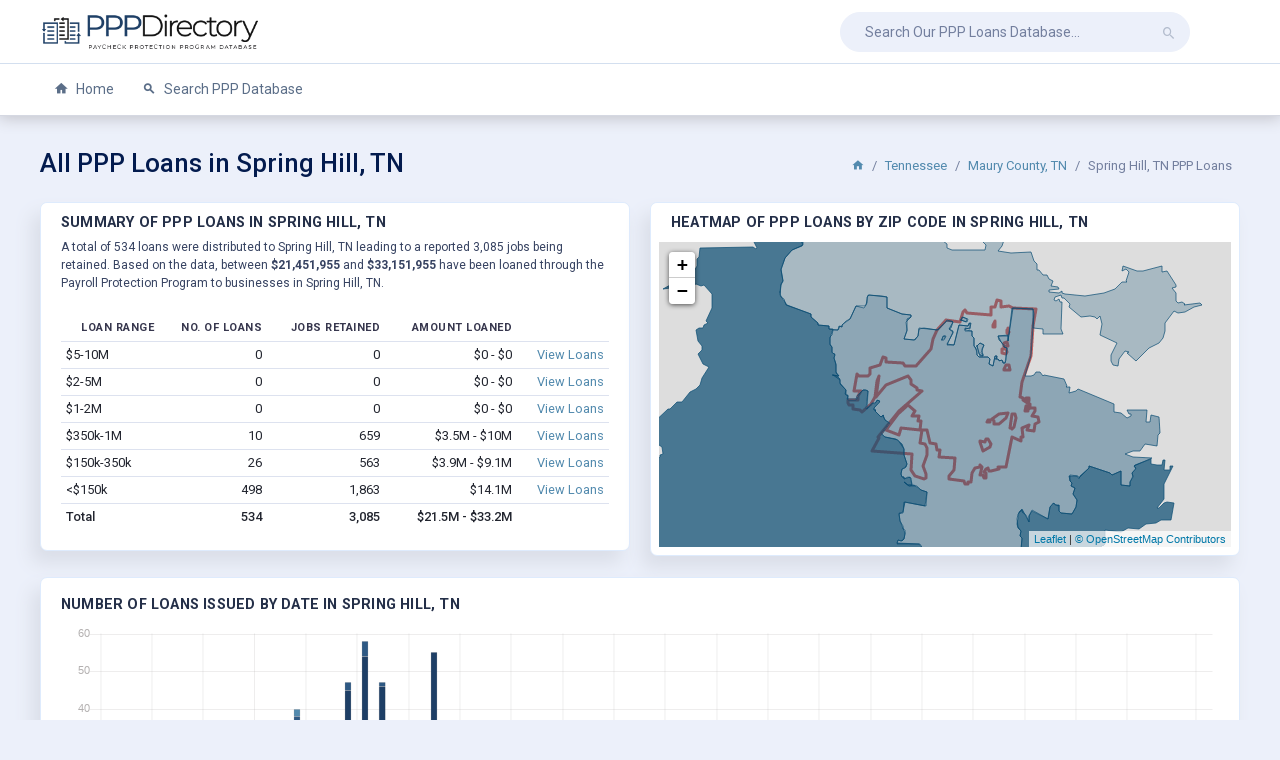

--- FILE ---
content_type: text/html; charset=UTF-8
request_url: https://ppp.directory/tennessee/spring-hill
body_size: 24370
content:
<!DOCTYPE html>
<html lang="en">
<head>
<meta charset="UTF-8">
<meta http-equiv="X-UA-Compatible" content="IE=edge">
<meta name="viewport" content="width=device-width, initial-scale=1.0, user-scalable=0">
<title>Spring Hill, TN PPP Loans</title>
<meta name="description" content="Our Spring Hill, TN PPP loan data includes all Paycheck Protection Program loans as publicly released by the Small Business Administration.">
<link rel="canonical" href="https://ppp.directory/tennessee/spring-hill" /> <link href="https://fonts.googleapis.com/css?family=Roboto:300,400,500,700,900" rel="stylesheet">
<link href="https://ppp.directory/css/style.css" rel="stylesheet">
<link rel="shortcut icon" href="https://ppp.directory/favicon.ico" />
<script async src="https://www.googletagmanager.com/gtag/js?id=UA-173614736-1"></script><script>window.dataLayer = window.dataLayer || []; function gtag(){dataLayer.push(arguments);} gtag('js', new Date()); gtag('config', 'UA-173614736-1');</script> </head>
<body class="main-body">
<div class="page">
<div class="main-header nav nav-item hor-header">
<div class="container">
<div class="main-header-left ">
<a class="animated-arrow hor-toggle horizontal-navtoggle"><span></span></a>
<a class="header-brand" href="https://ppp.directory/">
<img src="https://ppp.directory/css/img/logo.png" alt="PPP Directory Logo" class="desktop-logo">
<img src="https://ppp.directory/css/img/favicon.png" alt="PPP Directory Favicon" class="desktop-logo-1">
</a>
</div>
<div class="main-header-right">
<div class="main-header-center ml-4">
<form action="https://ppp.directory/search" method="GET">
<input class="form-control" placeholder="Search Our PPP Loans Database..." type="search" name="business_name"><button class="btn"><i class="mdi mdi-magnify"></i></button>
</form>
</div>
</div>
</div>
</div>
<div class="sticky">
<div class="horizontal-main hor-menu clearfix side-header">
<div class="horizontal-mainwrapper container clearfix">
<nav class="horizontalMenu clearfix">
<ul class="horizontalMenu-list">
<li aria-haspopup="true"><a href="https://ppp.directory/" class=""><i class="mdi mdi-home"></i> Home</a></li>
<li aria-haspopup="true"><a href="https://ppp.directory/search" class="sub-icon"><i class="mdi mdi-magnify"></i> Search PPP Database</a></li>
</ul>
</nav>
</div>
</div>
</div><div class="main-content horizontal-content">
<div class="container">
<div class="breadcrumb-header justify-content-between">
<h1 class="content-title mb-0 my-auto">All PPP Loans in Spring Hill, TN</h1>
<ol class="breadcrumb mt-2 mr-2">
<li class="breadcrumb-item"><a href="https://ppp.directory/"><i class="mdi mdi-home"></i></a></li>
<li class="breadcrumb-item"><a href="https://ppp.directory/tennessee" title="View All PPP Loans in Tennessee">Tennessee</a></li>
<li class="breadcrumb-item"><a href="https://ppp.directory/tennessee/maury-county" title="View All PPP Loans in Maury County, TN">Maury County, TN</a></li>
<li class="breadcrumb-item active">Spring Hill, TN PPP Loans</li>
</ol>
</div>
<div class="row row-sm">
<div class="col-lg-6">
<div class="card">
<div class="card-header pb-0">
<div class="d-flex justify-content-between">
<div class="main-content-label mb-1">Summary of PPP Loans in Spring Hill, TN</div>
</div>
<p class="tx-12 tx-gray-800 mt-1 mb-2">
A total of 534 loans were distributed to Spring Hill, TN leading to a reported 3,085 jobs being retained.
Based on the data, between <b>$21,451,955</b> and <b>$33,151,955</b> have been loaned through the Payroll Protection Program to businesses in Spring Hill, TN.
</p>
</div>
<div class="card-body">
<div class="table-responsive">
<table class="table table-sm mg-b-0 text-md-nowrap text-right"><thead>
<tr><th>Loan Range</th><th>No. of Loans</th><th>Jobs Retained</th><th>Amount Loaned</th><th></th></tr>
</thead>
<tbody>
<tr><td class="text-left">$5-10M</td><td>0</td><td>0</td><td>
$0 -
$0 </td><td><a href="https://ppp.directory/search?state=TN&city=Spring+Hill&amp;loan_category%5B%5D=a" title="">View Loans</a></td></tr>
<tr><td class="text-left">$2-5M</td><td>0</td><td>0</td><td>
$0 -
$0 </td><td><a href="https://ppp.directory/search?state=TN&city=Spring+Hill&amp;loan_category%5B%5D=b" title="">View Loans</a></td></tr>
<tr><td class="text-left">$1-2M</td><td>0</td><td>0</td><td>
$0 -
$0 </td><td><a href="https://ppp.directory/search?state=TN&city=Spring+Hill&amp;loan_category%5B%5D=c" title="">View Loans</a></td></tr>
<tr><td class="text-left">$350k-1M</td><td>10</td><td>659</td><td>
$3.5M -
$10M </td><td><a href="https://ppp.directory/search?state=TN&city=Spring+Hill&amp;loan_category%5B%5D=d" title="">View Loans</a></td></tr>
<tr><td class="text-left">$150k-350k</td><td>26</td><td>563</td><td>
$3.9M -
$9.1M </td><td><a href="https://ppp.directory/search?state=TN&city=Spring+Hill&amp;loan_category%5B%5D=e" title="">View Loans</a></td></tr>
<tr><td class="text-left">&lt;$150k</td><td>498</td><td>1,863</td><td>$14.1M</td><td><a href="https://ppp.directory/search?state=TN&city=Spring+Hill&amp;loan_category%5B%5D=f&amp;loan_category%5B%5D=g&amp;loan_category%5B%5D=h" title="">View Loans</a></td></tr>
<tr><th scope="row" class="text-left">Total</th><th>534</th><th>3,085</th><th>
$21.5M -
$33.2M </th><th></th></tr>
</tbody>
</table>
</div>
</div>
</div> </div>
<div class="col-lg-6">
<div class="card">
<div class="card-header pb-0">
<div class="d-flex justify-content-between">
<div class="main-content-label mb-1">Heatmap of PPP Loans by Zip Code in Spring Hill, TN</div>
</div>
</div>
<div class="card-body p-2">
<div id="map"></div>

</div>
</div>
</div>
<div class="col-xl-12">
<div class="card">
<div class="card-body">
<div class="main-content-label mb-3">
Number of Loans Issued by Date in Spring Hill, TN </div>
<div class="chartjs-wrapper-demo">
<canvas id="chartStacked1"></canvas>
</div>
</div>
</div> </div>
<div class="col-xl-12">
<div class="card">
<div class="card-header pb-0">
<div class="d-flex justify-content-between">
<h2 class="card-title mg-b-0">LIST OF ALL PPP LOANS IN Spring Hill, TN</h2>
</div>
</div>
<div class="card-body">
<div class="table-responsive mb-3">
<table class="table mg-b-0 text-md-nowrap table-sm"><thead>
<tr><th></th><th>Loan</th><th>Business</th><th>Location</th><th>Jobs Retained</th><th>Loan Approved</th><th>NAICS Description</th></tr>
</thead>
<tbody>
<tr class="loan_meta odd" data-meta="0"><td><i class="mdi mdi-chevron-right"></i></td><td>$350,000-1 million</td><td>Birch Investment Partners, LLC</td><td>Spring Hill, TN 37174</td><td>80</td><td>2020-04-15</td><td>Wood Kitchen Cabinet and Counter...</td></tr>
<tr class="loan_details" data-details="0"><td colspan="7">
<table class="table table-border">
<tr><th>Business Name</th><td>Birch Investment Partners, LLC</td><th>Loan Amount</th><td>$350,000-1 million</td></tr>
<tr><th>Business Address</th><td>3515 CLEBURNE RD</td><th>Jobs Retained</th><td>80</td></tr>
<tr><th>City, State Zip</th><td>SPRING HILL, TN 37174</td><th>Date Approved</th><td>2020-04-15</td></tr>
<tr><th>Business Type</th><td>Limited Liability Company(LLC)</td><th>NAICS Code</th><td>337110</td></tr>
<tr><th>Race or Ethnicity</th><td>Unanswered</td><th>NAICS Description</th><td>Wood Kitchen Cabinet and Countertop Manufacturing</td></tr>
<tr><th>Gender</th><td>Unanswered</td><th>NAICS Category</th><td>Manufacturing</td></tr>
<tr><th>Veteran</th><td>Unanswered</td><th>Lender</th><td>Pinnacle Bank</td></tr>
<tr><th>Non-Profit</th><td></td><th>Congressional District</th><td>TN - 04</td></tr>
<tr><td colspan="4"><a href="https://www.importinfo.com/birch-investment-partners-llc" title="Birch Investment Partners, LLC Bills of Lading and Import Summary">U.S. Imports and Bills of Lading for Birch Investment Partners, LLC</a></td></tr>
</table>
</td></tr>
<tr class="loan_meta" data-meta="1"><td><i class="mdi mdi-chevron-right"></i></td><td>$350,000-1 million</td><td>Crestar Labs, LLC</td><td>Spring Hill, TN 37174</td><td>32</td><td>2020-04-03</td><td>Testing Laboratories</td></tr>
<tr class="loan_details" data-details="1"><td colspan="7">
<table class="table table-border">
<tr><th>Business Name</th><td>Crestar Labs, LLC</td><th>Loan Amount</th><td>$350,000-1 million</td></tr>
<tr><th>Business Address</th><td>2001 Campbell Station Pkwy</td><th>Jobs Retained</th><td>32</td></tr>
<tr><th>City, State Zip</th><td>SPRING HILL, TN 37174</td><th>Date Approved</th><td>2020-04-03</td></tr>
<tr><th>Business Type</th><td>Limited Liability Partnership</td><th>NAICS Code</th><td>541380</td></tr>
<tr><th>Race or Ethnicity</th><td>Unanswered</td><th>NAICS Description</th><td>Testing Laboratories</td></tr>
<tr><th>Gender</th><td>Male Owned</td><th>NAICS Category</th><td>Professional, Scientific, and Technical Services</td></tr>
<tr><th>Veteran</th><td>Unanswered</td><th>Lender</th><td>First Savings Bank</td></tr>
<tr><th>Non-Profit</th><td></td><th>Congressional District</th><td>TN - 04</td></tr>
</table>
</td></tr>
<tr class="loan_meta odd" data-meta="2"><td><i class="mdi mdi-chevron-right"></i></td><td>$350,000-1 million</td><td>Dci LLC</td><td>Spring Hill, TN 37174</td><td>24</td><td>2020-04-15</td><td>Conveyor and Conveying Equipment...</td></tr>
<tr class="loan_details" data-details="2"><td colspan="7">
<table class="table table-border">
<tr><th>Business Name</th><td>Dci LLC</td><th>Loan Amount</th><td>$350,000-1 million</td></tr>
<tr><th>Business Address</th><td>4546 Tom Lunn Road</td><th>Jobs Retained</th><td>24</td></tr>
<tr><th>City, State Zip</th><td>SPRING HILL, TN 37174</td><th>Date Approved</th><td>2020-04-15</td></tr>
<tr><th>Business Type</th><td>Limited Liability Company(LLC)</td><th>NAICS Code</th><td>333922</td></tr>
<tr><th>Race or Ethnicity</th><td>Unanswered</td><th>NAICS Description</th><td>Conveyor and Conveying Equipment Manufacturing</td></tr>
<tr><th>Gender</th><td>Unanswered</td><th>NAICS Category</th><td>Manufacturing</td></tr>
<tr><th>Veteran</th><td>Unanswered</td><th>Lender</th><td>Reliant Bank</td></tr>
<tr><th>Non-Profit</th><td></td><th>Congressional District</th><td>TN - 04</td></tr>
</table>
</td></tr>
<tr class="loan_meta" data-meta="3"><td><i class="mdi mdi-chevron-right"></i></td><td>$350,000-1 million</td><td>Groove Life Corporation</td><td>Spring Hill, TN 37174</td><td>84</td><td>2020-04-11</td><td>Other Miscellaneous Nondurable G...</td></tr>
<tr class="loan_details" data-details="3"><td colspan="7">
<table class="table table-border">
<tr><th>Business Name</th><td>Groove Life Corporation</td><th>Loan Amount</th><td>$350,000-1 million</td></tr>
<tr><th>Business Address</th><td>1220 School Street #25</td><th>Jobs Retained</th><td>84</td></tr>
<tr><th>City, State Zip</th><td>SPRING HILL, TN 37174</td><th>Date Approved</th><td>2020-04-11</td></tr>
<tr><th>Business Type</th><td>Subchapter S Corporation</td><th>NAICS Code</th><td>424990</td></tr>
<tr><th>Race or Ethnicity</th><td>Unanswered</td><th>NAICS Description</th><td>Other Miscellaneous Nondurable Goods Merchant Wholesalers</td></tr>
<tr><th>Gender</th><td>Male Owned</td><th>NAICS Category</th><td>Wholesale Trade</td></tr>
<tr><th>Veteran</th><td>Unanswered</td><th>Lender</th><td>CapStar Bank</td></tr>
<tr><th>Non-Profit</th><td></td><th>Congressional District</th><td>TN - 04</td></tr>
</table>
</td></tr>
<tr class="loan_meta odd" data-meta="4"><td><i class="mdi mdi-chevron-right"></i></td><td>$350,000-1 million</td><td>Jur Corporation</td><td>Spring Hill, TN 37174</td><td>68</td><td>2020-04-13</td><td>General Freight Trucking, Long-D...</td></tr>
<tr class="loan_details" data-details="4"><td colspan="7">
<table class="table table-border">
<tr><th>Business Name</th><td>Jur Corporation</td><th>Loan Amount</th><td>$350,000-1 million</td></tr>
<tr><th>Business Address</th><td>3684 ROYAL PARK BLVD</td><th>Jobs Retained</th><td>68</td></tr>
<tr><th>City, State Zip</th><td>SPRING HILL, TN 37174</td><th>Date Approved</th><td>2020-04-13</td></tr>
<tr><th>Business Type</th><td>Corporation</td><th>NAICS Code</th><td>484121</td></tr>
<tr><th>Race or Ethnicity</th><td>Unanswered</td><th>NAICS Description</th><td>General Freight Trucking, Long-Distance, Truckload</td></tr>
<tr><th>Gender</th><td>Unanswered</td><th>NAICS Category</th><td>Transportation and Warehousing</td></tr>
<tr><th>Veteran</th><td>Unanswered</td><th>Lender</th><td>BancorpSouth Bank</td></tr>
<tr><th>Non-Profit</th><td></td><th>Congressional District</th><td>TN - 04</td></tr>
</table>
</td></tr>
<tr class="loan_meta" data-meta="5"><td><i class="mdi mdi-chevron-right"></i></td><td>$350,000-1 million</td><td>Spring Hill Dermatology PLC</td><td>Spring Hill, TN 37174</td><td>65</td><td>2020-04-08</td><td>Offices of Physicians (except Me...</td></tr>
<tr class="loan_details" data-details="5"><td colspan="7">
<table class="table table-border">
<tr><th>Business Name</th><td>Spring Hill Dermatology PLC</td><th>Loan Amount</th><td>$350,000-1 million</td></tr>
<tr><th>Business Address</th><td>1229 RESERVE BLVD STE 200</td><th>Jobs Retained</th><td>65</td></tr>
<tr><th>City, State Zip</th><td>SPRING HILL, TN 37174</td><th>Date Approved</th><td>2020-04-08</td></tr>
<tr><th>Business Type</th><td>Partnership</td><th>NAICS Code</th><td>621111</td></tr>
<tr><th>Race or Ethnicity</th><td>Unanswered</td><th>NAICS Description</th><td>Offices of Physicians (except Mental Health Specialists)</td></tr>
<tr><th>Gender</th><td>Unanswered</td><th>NAICS Category</th><td>Health Care and Social Assistance</td></tr>
<tr><th>Veteran</th><td>Unanswered</td><th>Lender</th><td>First Horizon Bank</td></tr>
<tr><th>Non-Profit</th><td></td><th>Congressional District</th><td>TN - 04</td></tr>
</table>
</td></tr>
<tr class="loan_meta odd" data-meta="6"><td><i class="mdi mdi-chevron-right"></i></td><td>$350,000-1 million</td><td>Tennessee Children'S Home</td><td>Spring Hill, TN 37174</td><td>87</td><td>2020-04-14</td><td>Residential Intellectual and Dev...</td></tr>
<tr class="loan_details" data-details="6"><td colspan="7">
<table class="table table-border">
<tr><th>Business Name</th><td>Tennessee Children'S Home</td><th>Loan Amount</th><td>$350,000-1 million</td></tr>
<tr><th>Business Address</th><td>804 BRANHAM HUGHES CIR</td><th>Jobs Retained</th><td>87</td></tr>
<tr><th>City, State Zip</th><td>SPRING HILL, TN 37174</td><th>Date Approved</th><td>2020-04-14</td></tr>
<tr><th>Business Type</th><td>Non-Profit Organization</td><th>NAICS Code</th><td>623210</td></tr>
<tr><th>Race or Ethnicity</th><td>Unanswered</td><th>NAICS Description</th><td>Residential Intellectual and Developmental Disability Facilities</td></tr>
<tr><th>Gender</th><td>Unanswered</td><th>NAICS Category</th><td>Health Care and Social Assistance</td></tr>
<tr><th>Veteran</th><td>Unanswered</td><th>Lender</th><td>Pinnacle Bank</td></tr>
<tr><th>Non-Profit</th><td>Y</td><th>Congressional District</th><td>TN - 04</td></tr>
</table>
</td></tr>
<tr class="loan_meta" data-meta="7"><td><i class="mdi mdi-chevron-right"></i></td><td>$350,000-1 million</td><td>The Bridge Church At Spring Hill</td><td>Spring Hill, TN 37174</td><td>42</td><td>2020-04-09</td><td>Religious Organizations</td></tr>
<tr class="loan_details" data-details="7"><td colspan="7">
<table class="table table-border">
<tr><th>Business Name</th><td>The Bridge Church At Spring Hill</td><th>Loan Amount</th><td>$350,000-1 million</td></tr>
<tr><th>Business Address</th><td>3005 Parkfield Loop South</td><th>Jobs Retained</th><td>42</td></tr>
<tr><th>City, State Zip</th><td>SPRING HILL, TN 37174</td><th>Date Approved</th><td>2020-04-09</td></tr>
<tr><th>Business Type</th><td>Non-Profit Organization</td><th>NAICS Code</th><td>813110</td></tr>
<tr><th>Race or Ethnicity</th><td>Unanswered</td><th>NAICS Description</th><td>Religious Organizations</td></tr>
<tr><th>Gender</th><td>Unanswered</td><th>NAICS Category</th><td>Other Services (except Public Administration)</td></tr>
<tr><th>Veteran</th><td>Unanswered</td><th>Lender</th><td>TriStar Bank</td></tr>
<tr><th>Non-Profit</th><td>Y</td><th>Congressional District</th><td>TN - 04</td></tr>
</table>
</td></tr>
<tr class="loan_meta odd" data-meta="8"><td><i class="mdi mdi-chevron-right"></i></td><td>$350,000-1 million</td><td>The Job Shoppe USA Inc.</td><td>Spring Hill, TN 37174</td><td>150</td><td>2020-05-05</td><td>Temporary Help Services</td></tr>
<tr class="loan_details" data-details="8"><td colspan="7">
<table class="table table-border">
<tr><th>Business Name</th><td>The Job Shoppe USA Inc.</td><th>Loan Amount</th><td>$350,000-1 million</td></tr>
<tr><th>Business Address</th><td>220 Town Center Parkway Suite 150</td><th>Jobs Retained</th><td>150</td></tr>
<tr><th>City, State Zip</th><td>SPRING HILL, TN 37174</td><th>Date Approved</th><td>2020-05-05</td></tr>
<tr><th>Business Type</th><td>Corporation</td><th>NAICS Code</th><td>561320</td></tr>
<tr><th>Race or Ethnicity</th><td>Unanswered</td><th>NAICS Description</th><td>Temporary Help Services</td></tr>
<tr><th>Gender</th><td>Unanswered</td><th>NAICS Category</th><td>Administrative and Support and Waste Management and Remediation Services</td></tr>
<tr><th>Veteran</th><td>Unanswered</td><th>Lender</th><td>TD Bank, National Association</td></tr>
<tr><th>Non-Profit</th><td></td><th>Congressional District</th><td>TN - 04</td></tr>
</table>
</td></tr>
<tr class="loan_meta" data-meta="9"><td><i class="mdi mdi-chevron-right"></i></td><td>$350,000-1 million</td><td>Uniion Sportsmen'S Alliance</td><td>Spring Hill, TN 37174</td><td>27</td><td>2020-04-07</td><td>Environment, Conservation and Wi...</td></tr>
<tr class="loan_details" data-details="9"><td colspan="7">
<table class="table table-border">
<tr><th>Business Name</th><td>Uniion Sportsmen'S Alliance</td><th>Loan Amount</th><td>$350,000-1 million</td></tr>
<tr><th>Business Address</th><td>4800 Northfield Lane</td><th>Jobs Retained</th><td>27</td></tr>
<tr><th>City, State Zip</th><td>SPRING HILL, TN 37174</td><th>Date Approved</th><td>2020-04-07</td></tr>
<tr><th>Business Type</th><td>Non-Profit Organization</td><th>NAICS Code</th><td>813312</td></tr>
<tr><th>Race or Ethnicity</th><td>Unanswered</td><th>NAICS Description</th><td>Environment, Conservation and Wildlife Organizations</td></tr>
<tr><th>Gender</th><td>Unanswered</td><th>NAICS Category</th><td>Other Services (except Public Administration)</td></tr>
<tr><th>Veteran</th><td>Unanswered</td><th>Lender</th><td>Bank of Labor</td></tr>
<tr><th>Non-Profit</th><td>Y</td><th>Congressional District</th><td>TN - 04</td></tr>
</table>
</td></tr>
<tr class="loan_meta odd" data-meta="10"><td><i class="mdi mdi-chevron-right"></i></td><td>$150,000-350,000</td><td>3 JS Inc</td><td>Spring Hill, TN 37174</td><td>56</td><td>2020-04-09</td><td>Full-Service Restaurants</td></tr>
<tr class="loan_details" data-details="10"><td colspan="7">
<table class="table table-border">
<tr><th>Business Name</th><td>3 JS Inc</td><th>Loan Amount</th><td>$150,000-350,000</td></tr>
<tr><th>Business Address</th><td>4886 PORT ROYAL RD STE 100</td><th>Jobs Retained</th><td>56</td></tr>
<tr><th>City, State Zip</th><td>SPRING HILL, TN 37174</td><th>Date Approved</th><td>2020-04-09</td></tr>
<tr><th>Business Type</th><td>Corporation</td><th>NAICS Code</th><td>722511</td></tr>
<tr><th>Race or Ethnicity</th><td>Unanswered</td><th>NAICS Description</th><td>Full-Service Restaurants</td></tr>
<tr><th>Gender</th><td>Unanswered</td><th>NAICS Category</th><td>Accommodation and Food Services</td></tr>
<tr><th>Veteran</th><td>Unanswered</td><th>Lender</th><td>Tennessee Bank & Trust</td></tr>
<tr><th>Non-Profit</th><td></td><th>Congressional District</th><td>TN - 04</td></tr>
</table>
</td></tr>
<tr class="loan_meta" data-meta="11"><td><i class="mdi mdi-chevron-right"></i></td><td>$150,000-350,000</td><td>55 South Spring Hill LLC</td><td>Spring Hill, TN 37174</td><td>40</td><td>2020-04-16</td><td>Full-Service Restaurants</td></tr>
<tr class="loan_details" data-details="11"><td colspan="7">
<table class="table table-border">
<tr><th>Business Name</th><td>55 South Spring Hill LLC</td><th>Loan Amount</th><td>$150,000-350,000</td></tr>
<tr><th>Business Address</th><td>2086 WALL STREET</td><th>Jobs Retained</th><td>40</td></tr>
<tr><th>City, State Zip</th><td>SPRING HILL, TN 37174</td><th>Date Approved</th><td>2020-04-16</td></tr>
<tr><th>Business Type</th><td>Limited Liability Company(LLC)</td><th>NAICS Code</th><td>722511</td></tr>
<tr><th>Race or Ethnicity</th><td>Unanswered</td><th>NAICS Description</th><td>Full-Service Restaurants</td></tr>
<tr><th>Gender</th><td>Unanswered</td><th>NAICS Category</th><td>Accommodation and Food Services</td></tr>
<tr><th>Veteran</th><td>Unanswered</td><th>Lender</th><td>Pinnacle Bank</td></tr>
<tr><th>Non-Profit</th><td></td><th>Congressional District</th><td>TN - 04</td></tr>
</table>
</td></tr>
<tr class="loan_meta odd" data-meta="12"><td><i class="mdi mdi-chevron-right"></i></td><td>$150,000-350,000</td><td>Autobody Advantage Of Spring Hill LLC</td><td>Spring Hill, TN 37174</td><td>0</td><td>2020-04-27</td><td>All Other Automotive Repair and ...</td></tr>
<tr class="loan_details" data-details="12"><td colspan="7">
<table class="table table-border">
<tr><th>Business Name</th><td>Autobody Advantage Of Spring Hill LLC</td><th>Loan Amount</th><td>$150,000-350,000</td></tr>
<tr><th>Business Address</th><td>3787 OLD PORT ROYAL RD</td><th>Jobs Retained</th><td>0</td></tr>
<tr><th>City, State Zip</th><td>SPRING HILL, TN 37174</td><th>Date Approved</th><td>2020-04-27</td></tr>
<tr><th>Business Type</th><td>Limited Liability Company(LLC)</td><th>NAICS Code</th><td>811198</td></tr>
<tr><th>Race or Ethnicity</th><td>Unanswered</td><th>NAICS Description</th><td>All Other Automotive Repair and Maintenance</td></tr>
<tr><th>Gender</th><td>Male Owned</td><th>NAICS Category</th><td>Other Services (except Public Administration)</td></tr>
<tr><th>Veteran</th><td>Non-Veteran</td><th>Lender</th><td>First-Citizens National Bank</td></tr>
<tr><th>Non-Profit</th><td></td><th>Congressional District</th><td>TN - 04</td></tr>
</table>
</td></tr>
<tr class="loan_meta" data-meta="13"><td><i class="mdi mdi-chevron-right"></i></td><td>$150,000-350,000</td><td>Copperhead, Inc.</td><td>Spring Hill, TN 37174</td><td>15</td><td>2020-04-14</td><td>Commercial and Institutional Bui...</td></tr>
<tr class="loan_details" data-details="13"><td colspan="7">
<table class="table table-border">
<tr><th>Business Name</th><td>Copperhead, Inc.</td><th>Loan Amount</th><td>$150,000-350,000</td></tr>
<tr><th>Business Address</th><td>3159 LES CHAPPELL RD</td><th>Jobs Retained</th><td>15</td></tr>
<tr><th>City, State Zip</th><td>SPRING HILL, TN 37174</td><th>Date Approved</th><td>2020-04-14</td></tr>
<tr><th>Business Type</th><td>Subchapter S Corporation</td><th>NAICS Code</th><td>236220</td></tr>
<tr><th>Race or Ethnicity</th><td>Unanswered</td><th>NAICS Description</th><td>Commercial and Institutional Building Construction</td></tr>
<tr><th>Gender</th><td>Unanswered</td><th>NAICS Category</th><td>Construction</td></tr>
<tr><th>Veteran</th><td>Unanswered</td><th>Lender</th><td>First Freedom Bank</td></tr>
<tr><th>Non-Profit</th><td></td><th>Congressional District</th><td>TN - 04</td></tr>
</table>
</td></tr>
<tr class="loan_meta odd" data-meta="14"><td><i class="mdi mdi-chevron-right"></i></td><td>$150,000-350,000</td><td>Critical Access VItal Connections LLC</td><td>Spring Hill, TN 37174</td><td>13</td><td>2020-04-28</td><td>Employment Placement Agencies</td></tr>
<tr class="loan_details" data-details="14"><td colspan="7">
<table class="table table-border">
<tr><th>Business Name</th><td>Critical Access VItal Connections LLC</td><th>Loan Amount</th><td>$150,000-350,000</td></tr>
<tr><th>Business Address</th><td>3011 HARRAH DR</td><th>Jobs Retained</th><td>13</td></tr>
<tr><th>City, State Zip</th><td>SPRING HILL, TN 37174</td><th>Date Approved</th><td>2020-04-28</td></tr>
<tr><th>Business Type</th><td>Limited Liability Company(LLC)</td><th>NAICS Code</th><td>561311</td></tr>
<tr><th>Race or Ethnicity</th><td>Unanswered</td><th>NAICS Description</th><td>Employment Placement Agencies</td></tr>
<tr><th>Gender</th><td>Unanswered</td><th>NAICS Category</th><td>Administrative and Support and Waste Management and Remediation Services</td></tr>
<tr><th>Veteran</th><td>Unanswered</td><th>Lender</th><td>Apex Bank</td></tr>
<tr><th>Non-Profit</th><td></td><th>Congressional District</th><td>TN - 04</td></tr>
</table>
</td></tr>
<tr class="loan_meta" data-meta="15"><td><i class="mdi mdi-chevron-right"></i></td><td>$150,000-350,000</td><td>Daily Dental LLC</td><td>Spring Hill, TN 37174</td><td>18</td><td>2020-04-13</td><td>Dental Laboratories</td></tr>
<tr class="loan_details" data-details="15"><td colspan="7">
<table class="table table-border">
<tr><th>Business Name</th><td>Daily Dental LLC</td><th>Loan Amount</th><td>$150,000-350,000</td></tr>
<tr><th>Business Address</th><td>2900 WALL ST</td><th>Jobs Retained</th><td>18</td></tr>
<tr><th>City, State Zip</th><td>SPRING HILL, TN 37174</td><th>Date Approved</th><td>2020-04-13</td></tr>
<tr><th>Business Type</th><td>Limited Liability Company(LLC)</td><th>NAICS Code</th><td>339116</td></tr>
<tr><th>Race or Ethnicity</th><td>Unanswered</td><th>NAICS Description</th><td>Dental Laboratories</td></tr>
<tr><th>Gender</th><td>Unanswered</td><th>NAICS Category</th><td>Manufacturing</td></tr>
<tr><th>Veteran</th><td>Unanswered</td><th>Lender</th><td>Wilson Bank & Trust</td></tr>
<tr><th>Non-Profit</th><td></td><th>Congressional District</th><td>TN - 04</td></tr>
</table>
</td></tr>
<tr class="loan_meta odd" data-meta="16"><td><i class="mdi mdi-chevron-right"></i></td><td>$150,000-350,000</td><td>Early Learning Academy, LLC</td><td>Spring Hill, TN 37174</td><td>34</td><td>2020-04-28</td><td>All Other Miscellaneous Schools ...</td></tr>
<tr class="loan_details" data-details="16"><td colspan="7">
<table class="table table-border">
<tr><th>Business Name</th><td>Early Learning Academy, LLC</td><th>Loan Amount</th><td>$150,000-350,000</td></tr>
<tr><th>Business Address</th><td>3090 Campbell Station Pkwy</td><th>Jobs Retained</th><td>34</td></tr>
<tr><th>City, State Zip</th><td>SPRING HILL, TN 37174</td><th>Date Approved</th><td>2020-04-28</td></tr>
<tr><th>Business Type</th><td>Limited Liability Company(LLC)</td><th>NAICS Code</th><td>611699</td></tr>
<tr><th>Race or Ethnicity</th><td>White</td><th>NAICS Description</th><td>All Other Miscellaneous Schools and Instruction</td></tr>
<tr><th>Gender</th><td>Male Owned</td><th>NAICS Category</th><td>Educational Services</td></tr>
<tr><th>Veteran</th><td>Non-Veteran</td><th>Lender</th><td>Regions Bank</td></tr>
<tr><th>Non-Profit</th><td></td><th>Congressional District</th><td>TN - 04</td></tr>
</table>
</td></tr>
<tr class="loan_meta" data-meta="17"><td><i class="mdi mdi-chevron-right"></i></td><td>$150,000-350,000</td><td>Experimental Design & Analysis Solutions, Inc.</td><td>Spring Hill, TN 37174</td><td>12</td><td>2020-04-14</td><td>Research and Development in the ...</td></tr>
<tr class="loan_details" data-details="17"><td colspan="7">
<table class="table table-border">
<tr><th>Business Name</th><td>Experimental Design & Analysis Solutions, Inc.</td><th>Loan Amount</th><td>$150,000-350,000</td></tr>
<tr><th>Business Address</th><td>1039 PARKWAY DR</td><th>Jobs Retained</th><td>12</td></tr>
<tr><th>City, State Zip</th><td>SPRING HILL, TN 37174</td><th>Date Approved</th><td>2020-04-14</td></tr>
<tr><th>Business Type</th><td>Corporation</td><th>NAICS Code</th><td>541715</td></tr>
<tr><th>Race or Ethnicity</th><td>Unanswered</td><th>NAICS Description</th><td>Research and Development in the Physical, Engineering, and Life Sciences (except Nanotechnology and Biotechnology)</td></tr>
<tr><th>Gender</th><td>Unanswered</td><th>NAICS Category</th><td>Professional, Scientific, and Technical Services</td></tr>
<tr><th>Veteran</th><td>Unanswered</td><th>Lender</th><td>Pinnacle Bank</td></tr>
<tr><th>Non-Profit</th><td></td><th>Congressional District</th><td>TN - 04</td></tr>
</table>
</td></tr>
<tr class="loan_meta odd" data-meta="18"><td><i class="mdi mdi-chevron-right"></i></td><td>$150,000-350,000</td><td>Henkel Construction Company, LLC</td><td>Spring Hill, TN 37174</td><td>26</td><td>2020-04-29</td><td>All Other Specialty Trade Contra...</td></tr>
<tr class="loan_details" data-details="18"><td colspan="7">
<table class="table table-border">
<tr><th>Business Name</th><td>Henkel Construction Company, LLC</td><th>Loan Amount</th><td>$150,000-350,000</td></tr>
<tr><th>Business Address</th><td>3114 DUPLEX RD</td><th>Jobs Retained</th><td>26</td></tr>
<tr><th>City, State Zip</th><td>SPRING HILL, TN 37174</td><th>Date Approved</th><td>2020-04-29</td></tr>
<tr><th>Business Type</th><td>Limited Liability Company(LLC)</td><th>NAICS Code</th><td>238990</td></tr>
<tr><th>Race or Ethnicity</th><td>Unanswered</td><th>NAICS Description</th><td>All Other Specialty Trade Contractors</td></tr>
<tr><th>Gender</th><td>Unanswered</td><th>NAICS Category</th><td>Construction</td></tr>
<tr><th>Veteran</th><td>Unanswered</td><th>Lender</th><td>Reliant Bank</td></tr>
<tr><th>Non-Profit</th><td></td><th>Congressional District</th><td>TN - 04</td></tr>
</table>
</td></tr>
<tr class="loan_meta" data-meta="19"><td><i class="mdi mdi-chevron-right"></i></td><td>$150,000-350,000</td><td>JCF Residences Management Company, LLC</td><td>Spring Hill, TN 37174</td><td>17</td><td>2020-04-27</td><td>Lessors of Residential Buildings...</td></tr>
<tr class="loan_details" data-details="19"><td colspan="7">
<table class="table table-border">
<tr><th>Business Name</th><td>JCF Residences Management Company, LLC</td><th>Loan Amount</th><td>$150,000-350,000</td></tr>
<tr><th>Business Address</th><td>2206 SPEDALE CT suite 6</td><th>Jobs Retained</th><td>17</td></tr>
<tr><th>City, State Zip</th><td>SPRING HILL, TN 37174</td><th>Date Approved</th><td>2020-04-27</td></tr>
<tr><th>Business Type</th><td>Limited Liability Company(LLC)</td><th>NAICS Code</th><td>531110</td></tr>
<tr><th>Race or Ethnicity</th><td>Unanswered</td><th>NAICS Description</th><td>Lessors of Residential Buildings and Dwellings</td></tr>
<tr><th>Gender</th><td>Unanswered</td><th>NAICS Category</th><td>Real Estate Rental and Leasing</td></tr>
<tr><th>Veteran</th><td>Unanswered</td><th>Lender</th><td>United Cumberland Bank</td></tr>
<tr><th>Non-Profit</th><td></td><th>Congressional District</th><td>TN - 04</td></tr>
</table>
</td></tr>
<tr class="loan_meta odd" data-meta="20"><td><i class="mdi mdi-chevron-right"></i></td><td>$150,000-350,000</td><td>John Zavaro</td><td>Spring Hill, TN 37174</td><td>25</td><td>2020-04-27</td><td>Pet and Pet Supplies Stores</td></tr>
<tr class="loan_details" data-details="20"><td colspan="7">
<table class="table table-border">
<tr><th>Business Name</th><td>John Zavaro</td><th>Loan Amount</th><td>$150,000-350,000</td></tr>
<tr><th>Business Address</th><td>3809 Jim Warren Rd</td><th>Jobs Retained</th><td>25</td></tr>
<tr><th>City, State Zip</th><td>SPRING HILL, TN 37174</td><th>Date Approved</th><td>2020-04-27</td></tr>
<tr><th>Business Type</th><td>Limited Liability Company(LLC)</td><th>NAICS Code</th><td>453910</td></tr>
<tr><th>Race or Ethnicity</th><td>White</td><th>NAICS Description</th><td>Pet and Pet Supplies Stores</td></tr>
<tr><th>Gender</th><td>Male Owned</td><th>NAICS Category</th><td>Retail Trade</td></tr>
<tr><th>Veteran</th><td>Non-Veteran</td><th>Lender</th><td>Farm Credit Services of Mid-America ACA</td></tr>
<tr><th>Non-Profit</th><td></td><th>Congressional District</th><td>TN - 04</td></tr>
</table>
</td></tr>
<tr class="loan_meta" data-meta="21"><td><i class="mdi mdi-chevron-right"></i></td><td>$150,000-350,000</td><td>Jonathan'S Grille - Spring Hill LLC</td><td>Spring Hill, TN 37174</td><td>50</td><td>2020-04-13</td><td>Full-Service Restaurants</td></tr>
<tr class="loan_details" data-details="21"><td colspan="7">
<table class="table table-border">
<tr><th>Business Name</th><td>Jonathan'S Grille - Spring Hill LLC</td><th>Loan Amount</th><td>$150,000-350,000</td></tr>
<tr><th>Business Address</th><td>2056 CROSSINGS CIR</td><th>Jobs Retained</th><td>50</td></tr>
<tr><th>City, State Zip</th><td>SPRING HILL, TN 37174</td><th>Date Approved</th><td>2020-04-13</td></tr>
<tr><th>Business Type</th><td>Limited Liability Company(LLC)</td><th>NAICS Code</th><td>722511</td></tr>
<tr><th>Race or Ethnicity</th><td>White</td><th>NAICS Description</th><td>Full-Service Restaurants</td></tr>
<tr><th>Gender</th><td>Male Owned</td><th>NAICS Category</th><td>Accommodation and Food Services</td></tr>
<tr><th>Veteran</th><td>Non-Veteran</td><th>Lender</th><td>CedarStone Bank</td></tr>
<tr><th>Non-Profit</th><td></td><th>Congressional District</th><td>TN - 04</td></tr>
</table>
</td></tr>
<tr class="loan_meta odd" data-meta="22"><td><i class="mdi mdi-chevron-right"></i></td><td>$150,000-350,000</td><td>Land Corps, LLC</td><td>Spring Hill, TN 37174</td><td>23</td><td>2020-05-26</td><td>Landscaping Services</td></tr>
<tr class="loan_details" data-details="22"><td colspan="7">
<table class="table table-border">
<tr><th>Business Name</th><td>Land Corps, LLC</td><th>Loan Amount</th><td>$150,000-350,000</td></tr>
<tr><th>Business Address</th><td>2036 FIONA WAY</td><th>Jobs Retained</th><td>23</td></tr>
<tr><th>City, State Zip</th><td>SPRING HILL, TN 37174</td><th>Date Approved</th><td>2020-05-26</td></tr>
<tr><th>Business Type</th><td>Limited Liability Company(LLC)</td><th>NAICS Code</th><td>561730</td></tr>
<tr><th>Race or Ethnicity</th><td>Unanswered</td><th>NAICS Description</th><td>Landscaping Services</td></tr>
<tr><th>Gender</th><td>Unanswered</td><th>NAICS Category</th><td>Administrative and Support and Waste Management and Remediation Services</td></tr>
<tr><th>Veteran</th><td>Unanswered</td><th>Lender</th><td>First Horizon Bank</td></tr>
<tr><th>Non-Profit</th><td></td><th>Congressional District</th><td>TN - 04</td></tr>
</table>
</td></tr>
<tr class="loan_meta" data-meta="23"><td><i class="mdi mdi-chevron-right"></i></td><td>$150,000-350,000</td><td>Luis Barber Co.,LLC</td><td>Spring Hill, TN 37174</td><td>16</td><td>2020-04-15</td><td>Barber Shops</td></tr>
<tr class="loan_details" data-details="23"><td colspan="7">
<table class="table table-border">
<tr><th>Business Name</th><td>Luis Barber Co.,LLC</td><th>Loan Amount</th><td>$150,000-350,000</td></tr>
<tr><th>Business Address</th><td>3015 BELSHIRE DR</td><th>Jobs Retained</th><td>16</td></tr>
<tr><th>City, State Zip</th><td>SPRING HILL, TN 37174</td><th>Date Approved</th><td>2020-04-15</td></tr>
<tr><th>Business Type</th><td>Limited Liability Company(LLC)</td><th>NAICS Code</th><td>812111</td></tr>
<tr><th>Race or Ethnicity</th><td>Unanswered</td><th>NAICS Description</th><td>Barber Shops</td></tr>
<tr><th>Gender</th><td>Male Owned</td><th>NAICS Category</th><td>Other Services (except Public Administration)</td></tr>
<tr><th>Veteran</th><td>Non-Veteran</td><th>Lender</th><td>U.S. Bank, National Association</td></tr>
<tr><th>Non-Profit</th><td></td><th>Congressional District</th><td>TN - 04</td></tr>
</table>
</td></tr>
<tr class="loan_meta odd" data-meta="24"><td><i class="mdi mdi-chevron-right"></i></td><td>$150,000-350,000</td><td>Optu Consulting, LLC</td><td>Spring Hill, TN 37174</td><td>9</td><td>2020-04-16</td><td>Other Management Consulting Serv...</td></tr>
<tr class="loan_details" data-details="24"><td colspan="7">
<table class="table table-border">
<tr><th>Business Name</th><td>Optu Consulting, LLC</td><th>Loan Amount</th><td>$150,000-350,000</td></tr>
<tr><th>Business Address</th><td>1041 NEAL CREST CIR</td><th>Jobs Retained</th><td>9</td></tr>
<tr><th>City, State Zip</th><td>SPRING HILL, TN 37174</td><th>Date Approved</th><td>2020-04-16</td></tr>
<tr><th>Business Type</th><td>Limited Liability Company(LLC)</td><th>NAICS Code</th><td>541618</td></tr>
<tr><th>Race or Ethnicity</th><td>Unanswered</td><th>NAICS Description</th><td>Other Management Consulting Services</td></tr>
<tr><th>Gender</th><td>Unanswered</td><th>NAICS Category</th><td>Professional, Scientific, and Technical Services</td></tr>
<tr><th>Veteran</th><td>Unanswered</td><th>Lender</th><td>First Horizon Bank</td></tr>
<tr><th>Non-Profit</th><td></td><th>Congressional District</th><td>TN - 04</td></tr>
</table>
</td></tr>
<tr class="loan_meta" data-meta="25"><td><i class="mdi mdi-chevron-right"></i></td><td>$150,000-350,000</td><td>Peek Performance, LLC</td><td>Spring Hill, TN 37174</td><td>18</td><td>2020-04-30</td><td>All Other Specialty Trade Contra...</td></tr>
<tr class="loan_details" data-details="25"><td colspan="7">
<table class="table table-border">
<tr><th>Business Name</th><td>Peek Performance, LLC</td><th>Loan Amount</th><td>$150,000-350,000</td></tr>
<tr><th>Business Address</th><td>2526 DUPLEX RD</td><th>Jobs Retained</th><td>18</td></tr>
<tr><th>City, State Zip</th><td>SPRING HILL, TN 37174</td><th>Date Approved</th><td>2020-04-30</td></tr>
<tr><th>Business Type</th><td>Corporation</td><th>NAICS Code</th><td>238990</td></tr>
<tr><th>Race or Ethnicity</th><td>Unanswered</td><th>NAICS Description</th><td>All Other Specialty Trade Contractors</td></tr>
<tr><th>Gender</th><td>Unanswered</td><th>NAICS Category</th><td>Construction</td></tr>
<tr><th>Veteran</th><td>Unanswered</td><th>Lender</th><td>Bank of America, National Association</td></tr>
<tr><th>Non-Profit</th><td></td><th>Congressional District</th><td>TN - 04</td></tr>
</table>
</td></tr>
<tr class="loan_meta odd" data-meta="26"><td><i class="mdi mdi-chevron-right"></i></td><td>$150,000-350,000</td><td>Phoenix Billing</td><td>Spring Hill, TN 37174</td><td>0</td><td>2020-04-10</td><td>Other Accounting Services</td></tr>
<tr class="loan_details" data-details="26"><td colspan="7">
<table class="table table-border">
<tr><th>Business Name</th><td>Phoenix Billing</td><th>Loan Amount</th><td>$150,000-350,000</td></tr>
<tr><th>Business Address</th><td>3312 KEDRON RD</td><th>Jobs Retained</th><td>0</td></tr>
<tr><th>City, State Zip</th><td>SPRING HILL, TN 37174</td><th>Date Approved</th><td>2020-04-10</td></tr>
<tr><th>Business Type</th><td>Corporation</td><th>NAICS Code</th><td>541219</td></tr>
<tr><th>Race or Ethnicity</th><td>Unanswered</td><th>NAICS Description</th><td>Other Accounting Services</td></tr>
<tr><th>Gender</th><td>Unanswered</td><th>NAICS Category</th><td>Professional, Scientific, and Technical Services</td></tr>
<tr><th>Veteran</th><td>Unanswered</td><th>Lender</th><td>Franklin Synergy Bank</td></tr>
<tr><th>Non-Profit</th><td></td><th>Congressional District</th><td>TN - 04</td></tr>
</table>
</td></tr>
<tr class="loan_meta" data-meta="27"><td><i class="mdi mdi-chevron-right"></i></td><td>$150,000-350,000</td><td>Priority Logistic Services, Inc.</td><td>Spring Hill, TN 37174</td><td>16</td><td>2020-04-15</td><td>Freight Transportation Arrangeme...</td></tr>
<tr class="loan_details" data-details="27"><td colspan="7">
<table class="table table-border">
<tr><th>Business Name</th><td>Priority Logistic Services, Inc.</td><th>Loan Amount</th><td>$150,000-350,000</td></tr>
<tr><th>Business Address</th><td>770 BEECHCROFT RD</td><th>Jobs Retained</th><td>16</td></tr>
<tr><th>City, State Zip</th><td>SPRING HILL, TN 37174</td><th>Date Approved</th><td>2020-04-15</td></tr>
<tr><th>Business Type</th><td>Corporation</td><th>NAICS Code</th><td>488510</td></tr>
<tr><th>Race or Ethnicity</th><td>Unanswered</td><th>NAICS Description</th><td>Freight Transportation Arrangement</td></tr>
<tr><th>Gender</th><td>Unanswered</td><th>NAICS Category</th><td>Transportation and Warehousing</td></tr>
<tr><th>Veteran</th><td>Unanswered</td><th>Lender</th><td>Pinnacle Bank</td></tr>
<tr><th>Non-Profit</th><td></td><th>Congressional District</th><td>TN - 04</td></tr>
</table>
</td></tr>
<tr class="loan_meta odd" data-meta="28"><td><i class="mdi mdi-chevron-right"></i></td><td>$150,000-350,000</td><td>Reed Landscaping Inc</td><td>Spring Hill, TN 37174</td><td>21</td><td>2020-04-15</td><td>Site Preparation Contractors</td></tr>
<tr class="loan_details" data-details="28"><td colspan="7">
<table class="table table-border">
<tr><th>Business Name</th><td>Reed Landscaping Inc</td><th>Loan Amount</th><td>$150,000-350,000</td></tr>
<tr><th>Business Address</th><td>110 WALNUT ST</td><th>Jobs Retained</th><td>21</td></tr>
<tr><th>City, State Zip</th><td>SPRING HILL, TN 37174</td><th>Date Approved</th><td>2020-04-15</td></tr>
<tr><th>Business Type</th><td>Corporation</td><th>NAICS Code</th><td>238910</td></tr>
<tr><th>Race or Ethnicity</th><td>Unanswered</td><th>NAICS Description</th><td>Site Preparation Contractors</td></tr>
<tr><th>Gender</th><td>Male Owned</td><th>NAICS Category</th><td>Construction</td></tr>
<tr><th>Veteran</th><td>Veteran</td><th>Lender</th><td>Pinnacle Bank</td></tr>
<tr><th>Non-Profit</th><td></td><th>Congressional District</th><td>TN - 04</td></tr>
</table>
</td></tr>
<tr class="loan_meta" data-meta="29"><td><i class="mdi mdi-chevron-right"></i></td><td>$150,000-350,000</td><td>Salon Blonde Corp</td><td>Spring Hill, TN 37174</td><td>22</td><td>2020-04-09</td><td>Beauty Salons</td></tr>
<tr class="loan_details" data-details="29"><td colspan="7">
<table class="table table-border">
<tr><th>Business Name</th><td>Salon Blonde Corp</td><th>Loan Amount</th><td>$150,000-350,000</td></tr>
<tr><th>Business Address</th><td>2009 Wall Street</td><th>Jobs Retained</th><td>22</td></tr>
<tr><th>City, State Zip</th><td>SPRING HILL, TN 37174</td><th>Date Approved</th><td>2020-04-09</td></tr>
<tr><th>Business Type</th><td>Corporation</td><th>NAICS Code</th><td>812112</td></tr>
<tr><th>Race or Ethnicity</th><td>Unanswered</td><th>NAICS Description</th><td>Beauty Salons</td></tr>
<tr><th>Gender</th><td>Unanswered</td><th>NAICS Category</th><td>Other Services (except Public Administration)</td></tr>
<tr><th>Veteran</th><td>Unanswered</td><th>Lender</th><td>Renasant Bank</td></tr>
<tr><th>Non-Profit</th><td></td><th>Congressional District</th><td>TN - 04</td></tr>
</table>
</td></tr>
<tr class="loan_meta odd" data-meta="30"><td><i class="mdi mdi-chevron-right"></i></td><td>$150,000-350,000</td><td>Sooch Trucking Inc</td><td>Spring Hill, TN 37174</td><td>17</td><td>2020-04-29</td><td>General Freight Trucking, Long-D...</td></tr>
<tr class="loan_details" data-details="30"><td colspan="7">
<table class="table table-border">
<tr><th>Business Name</th><td>Sooch Trucking Inc</td><th>Loan Amount</th><td>$150,000-350,000</td></tr>
<tr><th>Business Address</th><td>1030 QUEENS PL</td><th>Jobs Retained</th><td>17</td></tr>
<tr><th>City, State Zip</th><td>SPRING HILL, TN 37174</td><th>Date Approved</th><td>2020-04-29</td></tr>
<tr><th>Business Type</th><td>Corporation</td><th>NAICS Code</th><td>484121</td></tr>
<tr><th>Race or Ethnicity</th><td>Unanswered</td><th>NAICS Description</th><td>General Freight Trucking, Long-Distance, Truckload</td></tr>
<tr><th>Gender</th><td>Unanswered</td><th>NAICS Category</th><td>Transportation and Warehousing</td></tr>
<tr><th>Veteran</th><td>Unanswered</td><th>Lender</th><td>First Horizon Bank</td></tr>
<tr><th>Non-Profit</th><td></td><th>Congressional District</th><td>TN - 04</td></tr>
</table>
</td></tr>
<tr class="loan_meta" data-meta="31"><td><i class="mdi mdi-chevron-right"></i></td><td>$150,000-350,000</td><td>Southern Electric Of TN LLC</td><td>Spring Hill, TN 37174</td><td>13</td><td>2020-04-15</td><td>Electrical Contractors and Other...</td></tr>
<tr class="loan_details" data-details="31"><td colspan="7">
<table class="table table-border">
<tr><th>Business Name</th><td>Southern Electric Of TN LLC</td><th>Loan Amount</th><td>$150,000-350,000</td></tr>
<tr><th>Business Address</th><td>4922 Port Royal Rd C-11</td><th>Jobs Retained</th><td>13</td></tr>
<tr><th>City, State Zip</th><td>SPRING HILL, TN 37174</td><th>Date Approved</th><td>2020-04-15</td></tr>
<tr><th>Business Type</th><td>Subchapter S Corporation</td><th>NAICS Code</th><td>238210</td></tr>
<tr><th>Race or Ethnicity</th><td>White</td><th>NAICS Description</th><td>Electrical Contractors and Other Wiring Installation Contractors</td></tr>
<tr><th>Gender</th><td>Male Owned</td><th>NAICS Category</th><td>Construction</td></tr>
<tr><th>Veteran</th><td>Veteran</td><th>Lender</th><td>First Farmers and Merchants Bank</td></tr>
<tr><th>Non-Profit</th><td></td><th>Congressional District</th><td>TN - 04</td></tr>
</table>
</td></tr>
<tr class="loan_meta odd" data-meta="32"><td><i class="mdi mdi-chevron-right"></i></td><td>$150,000-350,000</td><td>Spring Hill Eyecare, PLLC</td><td>Spring Hill, TN 37174</td><td>17</td><td>2020-04-27</td><td>Offices of Optometrists</td></tr>
<tr class="loan_details" data-details="32"><td colspan="7">
<table class="table table-border">
<tr><th>Business Name</th><td>Spring Hill Eyecare, PLLC</td><th>Loan Amount</th><td>$150,000-350,000</td></tr>
<tr><th>Business Address</th><td>5238 Main St</td><th>Jobs Retained</th><td>17</td></tr>
<tr><th>City, State Zip</th><td>SPRING HILL, TN 37174</td><th>Date Approved</th><td>2020-04-27</td></tr>
<tr><th>Business Type</th><td>Limited Liability Company(LLC)</td><th>NAICS Code</th><td>621320</td></tr>
<tr><th>Race or Ethnicity</th><td>Unanswered</td><th>NAICS Description</th><td>Offices of Optometrists</td></tr>
<tr><th>Gender</th><td>Male Owned</td><th>NAICS Category</th><td>Health Care and Social Assistance</td></tr>
<tr><th>Veteran</th><td>Unanswered</td><th>Lender</th><td>Republic Bank & Trust Company</td></tr>
<tr><th>Non-Profit</th><td></td><th>Congressional District</th><td>TN - 04</td></tr>
</table>
</td></tr>
<tr class="loan_meta" data-meta="33"><td><i class="mdi mdi-chevron-right"></i></td><td>$150,000-350,000</td><td>Spring Hill Smiles PLLC</td><td>Spring Hill, TN 37174</td><td>28</td><td>2020-04-29</td><td>Offices of Dentists</td></tr>
<tr class="loan_details" data-details="33"><td colspan="7">
<table class="table table-border">
<tr><th>Business Name</th><td>Spring Hill Smiles PLLC</td><th>Loan Amount</th><td>$150,000-350,000</td></tr>
<tr><th>Business Address</th><td>4873 Port Royal Rd</td><th>Jobs Retained</th><td>28</td></tr>
<tr><th>City, State Zip</th><td>SPRING HILL, TN 37174</td><th>Date Approved</th><td>2020-04-29</td></tr>
<tr><th>Business Type</th><td>Limited Liability Company(LLC)</td><th>NAICS Code</th><td>621210</td></tr>
<tr><th>Race or Ethnicity</th><td>Unanswered</td><th>NAICS Description</th><td>Offices of Dentists</td></tr>
<tr><th>Gender</th><td>Unanswered</td><th>NAICS Category</th><td>Health Care and Social Assistance</td></tr>
<tr><th>Veteran</th><td>Unanswered</td><th>Lender</th><td>First-Citizens Bank & Trust Company</td></tr>
<tr><th>Non-Profit</th><td></td><th>Congressional District</th><td>TN - 04</td></tr>
</table>
</td></tr>
<tr class="loan_meta odd" data-meta="34"><td><i class="mdi mdi-chevron-right"></i></td><td>$150,000-350,000</td><td>Technology In Motion LLC</td><td>Spring Hill, TN 37174</td><td>35</td><td>2020-04-29</td><td>Other Computer Related Services</td></tr>
<tr class="loan_details" data-details="34"><td colspan="7">
<table class="table table-border">
<tr><th>Business Name</th><td>Technology In Motion LLC</td><th>Loan Amount</th><td>$150,000-350,000</td></tr>
<tr><th>Business Address</th><td>2001 Campbell Station Pkwy Ste A5</td><th>Jobs Retained</th><td>35</td></tr>
<tr><th>City, State Zip</th><td>SPRING HILL, TN 37174</td><th>Date Approved</th><td>2020-04-29</td></tr>
<tr><th>Business Type</th><td>Limited Liability Company(LLC)</td><th>NAICS Code</th><td>541519</td></tr>
<tr><th>Race or Ethnicity</th><td>Unanswered</td><th>NAICS Description</th><td>Other Computer Related Services</td></tr>
<tr><th>Gender</th><td>Unanswered</td><th>NAICS Category</th><td>Professional, Scientific, and Technical Services</td></tr>
<tr><th>Veteran</th><td>Unanswered</td><th>Lender</th><td>Celtic Bank Corporation</td></tr>
<tr><th>Non-Profit</th><td></td><th>Congressional District</th><td>TN - 04</td></tr>
</table>
</td></tr>
<tr class="loan_meta" data-meta="35"><td><i class="mdi mdi-chevron-right"></i></td><td>$150,000-350,000</td><td>Utility Equipment Inc</td><td>Spring Hill, TN 37174</td><td>22</td><td>2020-04-08</td><td>Commercial and Industrial Machin...</td></tr>
<tr class="loan_details" data-details="35"><td colspan="7">
<table class="table table-border">
<tr><th>Business Name</th><td>Utility Equipment Inc</td><th>Loan Amount</th><td>$150,000-350,000</td></tr>
<tr><th>Business Address</th><td>4584 Tom Lunn Road</td><th>Jobs Retained</th><td>22</td></tr>
<tr><th>City, State Zip</th><td>SPRING HILL, TN 37174</td><th>Date Approved</th><td>2020-04-08</td></tr>
<tr><th>Business Type</th><td>Corporation</td><th>NAICS Code</th><td>811310</td></tr>
<tr><th>Race or Ethnicity</th><td>Unanswered</td><th>NAICS Description</th><td>Commercial and Industrial Machinery and Equipment (except Automotive and Electronic) Repair and Maintenance</td></tr>
<tr><th>Gender</th><td>Unanswered</td><th>NAICS Category</th><td>Other Services (except Public Administration)</td></tr>
<tr><th>Veteran</th><td>Unanswered</td><th>Lender</th><td>First Farmers and Merchants Bank</td></tr>
<tr><th>Non-Profit</th><td></td><th>Congressional District</th><td>TN - 04</td></tr>
</table>
</td></tr>
<tr class="loan_meta odd" data-meta="36"><td><i class="mdi mdi-chevron-right"></i></td><td>$144,900.00</td><td><i>Undisclosed</i></td><td>Spring Hill, TN 37174</td><td>32</td><td>2020-04-28</td><td>Child Day Care Services</td></tr>
<tr class="loan_details" data-details="36"><td colspan="7">
<table class="table table-border">
<tr><th>Business Name</th><td><i>Undisclosed</i></td><th>Loan Amount</th><td>$144,900.00</td></tr>
<tr><th>Business Address</th><td></td><th>Jobs Retained</th><td>32</td></tr>
<tr><th>City, State Zip</th><td>SPRING HILL, TN 37174</td><th>Date Approved</th><td>2020-04-28</td></tr>
<tr><th>Business Type</th><td>Limited Liability Company(LLC)</td><th>NAICS Code</th><td>624410</td></tr>
<tr><th>Race or Ethnicity</th><td>Unanswered</td><th>NAICS Description</th><td>Child Day Care Services</td></tr>
<tr><th>Gender</th><td>Unanswered</td><th>NAICS Category</th><td>Health Care and Social Assistance</td></tr>
<tr><th>Veteran</th><td>Unanswered</td><th>Lender</th><td>Reliant Bank</td></tr>
<tr><th>Non-Profit</th><td></td><th>Congressional District</th><td>TN - 04</td></tr>
</table>
</td></tr>
<tr class="loan_meta" data-meta="37"><td><i class="mdi mdi-chevron-right"></i></td><td>$142,900.00</td><td><i>Undisclosed</i></td><td>Spring Hill, TN 37174</td><td>14</td><td>2020-04-06</td><td>Offices of Dentists</td></tr>
<tr class="loan_details" data-details="37"><td colspan="7">
<table class="table table-border">
<tr><th>Business Name</th><td><i>Undisclosed</i></td><th>Loan Amount</th><td>$142,900.00</td></tr>
<tr><th>Business Address</th><td></td><th>Jobs Retained</th><td>14</td></tr>
<tr><th>City, State Zip</th><td>SPRING HILL, TN 37174</td><th>Date Approved</th><td>2020-04-06</td></tr>
<tr><th>Business Type</th><td>Limited Liability Company(LLC)</td><th>NAICS Code</th><td>621210</td></tr>
<tr><th>Race or Ethnicity</th><td>Unanswered</td><th>NAICS Description</th><td>Offices of Dentists</td></tr>
<tr><th>Gender</th><td>Unanswered</td><th>NAICS Category</th><td>Health Care and Social Assistance</td></tr>
<tr><th>Veteran</th><td>Unanswered</td><th>Lender</th><td>First Farmers and Merchants Bank</td></tr>
<tr><th>Non-Profit</th><td></td><th>Congressional District</th><td>TN - 04</td></tr>
</table>
</td></tr>
<tr class="loan_meta odd" data-meta="38"><td><i class="mdi mdi-chevron-right"></i></td><td>$136,562.62</td><td><i>Undisclosed</i></td><td>Spring Hill, TN 37174</td><td>23</td><td>2020-04-27</td><td>Child Day Care Services</td></tr>
<tr class="loan_details" data-details="38"><td colspan="7">
<table class="table table-border">
<tr><th>Business Name</th><td><i>Undisclosed</i></td><th>Loan Amount</th><td>$136,562.62</td></tr>
<tr><th>Business Address</th><td></td><th>Jobs Retained</th><td>23</td></tr>
<tr><th>City, State Zip</th><td>SPRING HILL, TN 37174</td><th>Date Approved</th><td>2020-04-27</td></tr>
<tr><th>Business Type</th><td>Corporation</td><th>NAICS Code</th><td>624410</td></tr>
<tr><th>Race or Ethnicity</th><td>Unanswered</td><th>NAICS Description</th><td>Child Day Care Services</td></tr>
<tr><th>Gender</th><td>Unanswered</td><th>NAICS Category</th><td>Health Care and Social Assistance</td></tr>
<tr><th>Veteran</th><td>Unanswered</td><th>Lender</th><td>The First National Bank of Middle Tennessee</td></tr>
<tr><th>Non-Profit</th><td></td><th>Congressional District</th><td>TN - 04</td></tr>
</table>
</td></tr>
<tr class="loan_meta" data-meta="39"><td><i class="mdi mdi-chevron-right"></i></td><td>$135,000.00</td><td><i>Undisclosed</i></td><td>Spring Hill, TN 37174</td><td>8</td><td>2020-04-14</td><td>New Single-Family Housing Constr...</td></tr>
<tr class="loan_details" data-details="39"><td colspan="7">
<table class="table table-border">
<tr><th>Business Name</th><td><i>Undisclosed</i></td><th>Loan Amount</th><td>$135,000.00</td></tr>
<tr><th>Business Address</th><td></td><th>Jobs Retained</th><td>8</td></tr>
<tr><th>City, State Zip</th><td>SPRING HILL, TN 37174</td><th>Date Approved</th><td>2020-04-14</td></tr>
<tr><th>Business Type</th><td>Limited Liability Company(LLC)</td><th>NAICS Code</th><td>236115</td></tr>
<tr><th>Race or Ethnicity</th><td>White</td><th>NAICS Description</th><td>New Single-Family Housing Construction (except For-Sale Builders)</td></tr>
<tr><th>Gender</th><td>Male Owned</td><th>NAICS Category</th><td>Construction</td></tr>
<tr><th>Veteran</th><td>Unanswered</td><th>Lender</th><td>Wayne County Bank</td></tr>
<tr><th>Non-Profit</th><td></td><th>Congressional District</th><td>TN - 04</td></tr>
</table>
</td></tr>
<tr class="loan_meta odd" data-meta="40"><td><i class="mdi mdi-chevron-right"></i></td><td>$129,470.00</td><td><i>Undisclosed</i></td><td>Spring Hill, TN 37174</td><td>15</td><td>2020-04-14</td><td>Truck, Utility Trailer, and RV (...</td></tr>
<tr class="loan_details" data-details="40"><td colspan="7">
<table class="table table-border">
<tr><th>Business Name</th><td><i>Undisclosed</i></td><th>Loan Amount</th><td>$129,470.00</td></tr>
<tr><th>Business Address</th><td></td><th>Jobs Retained</th><td>15</td></tr>
<tr><th>City, State Zip</th><td>SPRING HILL, TN 37174</td><th>Date Approved</th><td>2020-04-14</td></tr>
<tr><th>Business Type</th><td>Corporation</td><th>NAICS Code</th><td>532120</td></tr>
<tr><th>Race or Ethnicity</th><td>Unanswered</td><th>NAICS Description</th><td>Truck, Utility Trailer, and RV (Recreational Vehicle) Rental and Leasing</td></tr>
<tr><th>Gender</th><td>Unanswered</td><th>NAICS Category</th><td>Real Estate Rental and Leasing</td></tr>
<tr><th>Veteran</th><td>Unanswered</td><th>Lender</th><td>BancorpSouth Bank</td></tr>
<tr><th>Non-Profit</th><td></td><th>Congressional District</th><td>TN - 04</td></tr>
</table>
</td></tr>
<tr class="loan_meta" data-meta="41"><td><i class="mdi mdi-chevron-right"></i></td><td>$127,725.00</td><td><i>Undisclosed</i></td><td>Spring Hill, TN 37174</td><td>22</td><td>2020-04-09</td><td>Elementary and Secondary Schools</td></tr>
<tr class="loan_details" data-details="41"><td colspan="7">
<table class="table table-border">
<tr><th>Business Name</th><td><i>Undisclosed</i></td><th>Loan Amount</th><td>$127,725.00</td></tr>
<tr><th>Business Address</th><td></td><th>Jobs Retained</th><td>22</td></tr>
<tr><th>City, State Zip</th><td>SPRING HILL, TN 37174</td><th>Date Approved</th><td>2020-04-09</td></tr>
<tr><th>Business Type</th><td>Corporation</td><th>NAICS Code</th><td>611110</td></tr>
<tr><th>Race or Ethnicity</th><td>Unanswered</td><th>NAICS Description</th><td>Elementary and Secondary Schools</td></tr>
<tr><th>Gender</th><td>Unanswered</td><th>NAICS Category</th><td>Educational Services</td></tr>
<tr><th>Veteran</th><td>Unanswered</td><th>Lender</th><td>First Horizon Bank</td></tr>
<tr><th>Non-Profit</th><td></td><th>Congressional District</th><td>TN - 04</td></tr>
</table>
</td></tr>
<tr class="loan_meta odd" data-meta="42"><td><i class="mdi mdi-chevron-right"></i></td><td>$126,707.00</td><td><i>Undisclosed</i></td><td>Spring Hill, TN 37174</td><td>17</td><td>2020-04-16</td><td>Radio Stations</td></tr>
<tr class="loan_details" data-details="42"><td colspan="7">
<table class="table table-border">
<tr><th>Business Name</th><td><i>Undisclosed</i></td><th>Loan Amount</th><td>$126,707.00</td></tr>
<tr><th>Business Address</th><td></td><th>Jobs Retained</th><td>17</td></tr>
<tr><th>City, State Zip</th><td>SPRING HILL, TN 37174</td><th>Date Approved</th><td>2020-04-16</td></tr>
<tr><th>Business Type</th><td>Non-Profit Organization</td><th>NAICS Code</th><td>515112</td></tr>
<tr><th>Race or Ethnicity</th><td>Unanswered</td><th>NAICS Description</th><td>Radio Stations</td></tr>
<tr><th>Gender</th><td>Unanswered</td><th>NAICS Category</th><td>Information</td></tr>
<tr><th>Veteran</th><td>Unanswered</td><th>Lender</th><td>CB&S Bank</td></tr>
<tr><th>Non-Profit</th><td>Y</td><th>Congressional District</th><td>TN - 04</td></tr>
</table>
</td></tr>
<tr class="loan_meta" data-meta="43"><td><i class="mdi mdi-chevron-right"></i></td><td>$124,700.00</td><td><i>Undisclosed</i></td><td>Spring Hill, TN 37174</td><td>0</td><td>2020-04-14</td><td>Lessors of Residential Buildings...</td></tr>
<tr class="loan_details" data-details="43"><td colspan="7">
<table class="table table-border">
<tr><th>Business Name</th><td><i>Undisclosed</i></td><th>Loan Amount</th><td>$124,700.00</td></tr>
<tr><th>Business Address</th><td></td><th>Jobs Retained</th><td>0</td></tr>
<tr><th>City, State Zip</th><td>SPRING HILL, TN 37174</td><th>Date Approved</th><td>2020-04-14</td></tr>
<tr><th>Business Type</th><td>Limited Liability Company(LLC)</td><th>NAICS Code</th><td>531110</td></tr>
<tr><th>Race or Ethnicity</th><td>Unanswered</td><th>NAICS Description</th><td>Lessors of Residential Buildings and Dwellings</td></tr>
<tr><th>Gender</th><td>Unanswered</td><th>NAICS Category</th><td>Real Estate Rental and Leasing</td></tr>
<tr><th>Veteran</th><td>Unanswered</td><th>Lender</th><td>Simmons Bank</td></tr>
<tr><th>Non-Profit</th><td></td><th>Congressional District</th><td>TN - 04</td></tr>
</table>
</td></tr>
<tr class="loan_meta odd" data-meta="44"><td><i class="mdi mdi-chevron-right"></i></td><td>$122,200.00</td><td><i>Undisclosed</i></td><td>Spring Hill, TN 37174</td><td>0</td><td>2020-04-11</td><td>Hotels (except Casino Hotels) an...</td></tr>
<tr class="loan_details" data-details="44"><td colspan="7">
<table class="table table-border">
<tr><th>Business Name</th><td><i>Undisclosed</i></td><th>Loan Amount</th><td>$122,200.00</td></tr>
<tr><th>Business Address</th><td></td><th>Jobs Retained</th><td>0</td></tr>
<tr><th>City, State Zip</th><td>SPRING HILL, TN 37174</td><th>Date Approved</th><td>2020-04-11</td></tr>
<tr><th>Business Type</th><td>Corporation</td><th>NAICS Code</th><td>721110</td></tr>
<tr><th>Race or Ethnicity</th><td>Unanswered</td><th>NAICS Description</th><td>Hotels (except Casino Hotels) and Motels</td></tr>
<tr><th>Gender</th><td>Male Owned</td><th>NAICS Category</th><td>Accommodation and Food Services</td></tr>
<tr><th>Veteran</th><td>Non-Veteran</td><th>Lender</th><td>Renasant Bank</td></tr>
<tr><th>Non-Profit</th><td></td><th>Congressional District</th><td>TN - 04</td></tr>
</table>
</td></tr>
<tr class="loan_meta" data-meta="45"><td><i class="mdi mdi-chevron-right"></i></td><td>$120,300.00</td><td><i>Undisclosed</i></td><td>Spring Hill, TN 37174</td><td>0</td><td>2020-04-15</td><td>Commercial, Industrial, and Inst...</td></tr>
<tr class="loan_details" data-details="45"><td colspan="7">
<table class="table table-border">
<tr><th>Business Name</th><td><i>Undisclosed</i></td><th>Loan Amount</th><td>$120,300.00</td></tr>
<tr><th>Business Address</th><td></td><th>Jobs Retained</th><td>0</td></tr>
<tr><th>City, State Zip</th><td>SPRING HILL, TN 37174</td><th>Date Approved</th><td>2020-04-15</td></tr>
<tr><th>Business Type</th><td>Limited Liability Company(LLC)</td><th>NAICS Code</th><td>335122</td></tr>
<tr><th>Race or Ethnicity</th><td>Unanswered</td><th>NAICS Description</th><td>Commercial, Industrial, and Institutional Electric Lighting Fixture Manufacturing</td></tr>
<tr><th>Gender</th><td>Unanswered</td><th>NAICS Category</th><td>Manufacturing</td></tr>
<tr><th>Veteran</th><td>Unanswered</td><th>Lender</th><td>Simmons Bank</td></tr>
<tr><th>Non-Profit</th><td></td><th>Congressional District</th><td>TN - 04</td></tr>
</table>
</td></tr>
<tr class="loan_meta odd" data-meta="46"><td><i class="mdi mdi-chevron-right"></i></td><td>$120,225.00</td><td><i>Undisclosed</i></td><td>Spring Hill, TN 37174</td><td>12</td><td>2020-04-29</td><td>Plumbing, Heating, and Air-Condi...</td></tr>
<tr class="loan_details" data-details="46"><td colspan="7">
<table class="table table-border">
<tr><th>Business Name</th><td><i>Undisclosed</i></td><th>Loan Amount</th><td>$120,225.00</td></tr>
<tr><th>Business Address</th><td></td><th>Jobs Retained</th><td>12</td></tr>
<tr><th>City, State Zip</th><td>SPRING HILL, TN 37174</td><th>Date Approved</th><td>2020-04-29</td></tr>
<tr><th>Business Type</th><td>Corporation</td><th>NAICS Code</th><td>238220</td></tr>
<tr><th>Race or Ethnicity</th><td>Unanswered</td><th>NAICS Description</th><td>Plumbing, Heating, and Air-Conditioning Contractors</td></tr>
<tr><th>Gender</th><td>Unanswered</td><th>NAICS Category</th><td>Construction</td></tr>
<tr><th>Veteran</th><td>Unanswered</td><th>Lender</th><td>Pinnacle Bank</td></tr>
<tr><th>Non-Profit</th><td></td><th>Congressional District</th><td>TN - 04</td></tr>
</table>
</td></tr>
<tr class="loan_meta" data-meta="47"><td><i class="mdi mdi-chevron-right"></i></td><td>$117,300.00</td><td><i>Undisclosed</i></td><td>Spring Hill, TN 37174</td><td>41</td><td>2020-04-07</td><td>Religious Organizations</td></tr>
<tr class="loan_details" data-details="47"><td colspan="7">
<table class="table table-border">
<tr><th>Business Name</th><td><i>Undisclosed</i></td><th>Loan Amount</th><td>$117,300.00</td></tr>
<tr><th>Business Address</th><td></td><th>Jobs Retained</th><td>41</td></tr>
<tr><th>City, State Zip</th><td>SPRING HILL, TN 37174</td><th>Date Approved</th><td>2020-04-07</td></tr>
<tr><th>Business Type</th><td>Non-Profit Organization</td><th>NAICS Code</th><td>813110</td></tr>
<tr><th>Race or Ethnicity</th><td>Unanswered</td><th>NAICS Description</th><td>Religious Organizations</td></tr>
<tr><th>Gender</th><td>Unanswered</td><th>NAICS Category</th><td>Other Services (except Public Administration)</td></tr>
<tr><th>Veteran</th><td>Unanswered</td><th>Lender</th><td>First Farmers and Merchants Bank</td></tr>
<tr><th>Non-Profit</th><td>Y</td><th>Congressional District</th><td>TN - 04</td></tr>
</table>
</td></tr>
<tr class="loan_meta odd" data-meta="48"><td><i class="mdi mdi-chevron-right"></i></td><td>$114,600.00</td><td><i>Undisclosed</i></td><td>Spring Hill, TN 37174</td><td>46</td><td>2020-04-13</td><td>Limited-Service Restaurants</td></tr>
<tr class="loan_details" data-details="48"><td colspan="7">
<table class="table table-border">
<tr><th>Business Name</th><td><i>Undisclosed</i></td><th>Loan Amount</th><td>$114,600.00</td></tr>
<tr><th>Business Address</th><td></td><th>Jobs Retained</th><td>46</td></tr>
<tr><th>City, State Zip</th><td>SPRING HILL, TN 37174</td><th>Date Approved</th><td>2020-04-13</td></tr>
<tr><th>Business Type</th><td>Limited Liability Company(LLC)</td><th>NAICS Code</th><td>722513</td></tr>
<tr><th>Race or Ethnicity</th><td>Unanswered</td><th>NAICS Description</th><td>Limited-Service Restaurants</td></tr>
<tr><th>Gender</th><td>Unanswered</td><th>NAICS Category</th><td>Accommodation and Food Services</td></tr>
<tr><th>Veteran</th><td>Unanswered</td><th>Lender</th><td>Pinnacle Bank</td></tr>
<tr><th>Non-Profit</th><td></td><th>Congressional District</th><td>TN - 04</td></tr>
</table>
</td></tr>
<tr class="loan_meta" data-meta="49"><td><i class="mdi mdi-chevron-right"></i></td><td>$112,600.00</td><td><i>Undisclosed</i></td><td>Spring Hill, TN 37174</td><td>17</td><td>2020-04-29</td><td>Full-Service Restaurants</td></tr>
<tr class="loan_details" data-details="49"><td colspan="7">
<table class="table table-border">
<tr><th>Business Name</th><td><i>Undisclosed</i></td><th>Loan Amount</th><td>$112,600.00</td></tr>
<tr><th>Business Address</th><td></td><th>Jobs Retained</th><td>17</td></tr>
<tr><th>City, State Zip</th><td>SPRING HILL, TN 37174</td><th>Date Approved</th><td>2020-04-29</td></tr>
<tr><th>Business Type</th><td>Limited Liability Company(LLC)</td><th>NAICS Code</th><td>722511</td></tr>
<tr><th>Race or Ethnicity</th><td>Unanswered</td><th>NAICS Description</th><td>Full-Service Restaurants</td></tr>
<tr><th>Gender</th><td>Unanswered</td><th>NAICS Category</th><td>Accommodation and Food Services</td></tr>
<tr><th>Veteran</th><td>Unanswered</td><th>Lender</th><td>Apex Bank</td></tr>
<tr><th>Non-Profit</th><td></td><th>Congressional District</th><td>TN - 04</td></tr>
</table>
</td></tr>
<tr class="loan_meta odd" data-meta="50"><td><i class="mdi mdi-chevron-right"></i></td><td>$112,133.21</td><td><i>Undisclosed</i></td><td>Spring Hill, TN 37174</td><td>0</td><td>2020-04-30</td><td>Religious Organizations</td></tr>
<tr class="loan_details" data-details="50"><td colspan="7">
<table class="table table-border">
<tr><th>Business Name</th><td><i>Undisclosed</i></td><th>Loan Amount</th><td>$112,133.21</td></tr>
<tr><th>Business Address</th><td></td><th>Jobs Retained</th><td>0</td></tr>
<tr><th>City, State Zip</th><td>SPRING HILL, TN 37174</td><th>Date Approved</th><td>2020-04-30</td></tr>
<tr><th>Business Type</th><td>Corporation</td><th>NAICS Code</th><td>813110</td></tr>
<tr><th>Race or Ethnicity</th><td>Unanswered</td><th>NAICS Description</th><td>Religious Organizations</td></tr>
<tr><th>Gender</th><td>Unanswered</td><th>NAICS Category</th><td>Other Services (except Public Administration)</td></tr>
<tr><th>Veteran</th><td>Unanswered</td><th>Lender</th><td>Truist Bank d/b/a Branch Banking & Trust Co</td></tr>
<tr><th>Non-Profit</th><td></td><th>Congressional District</th><td>TN - 04</td></tr>
</table>
</td></tr>
<tr class="loan_meta" data-meta="51"><td><i class="mdi mdi-chevron-right"></i></td><td>$108,237.50</td><td><i>Undisclosed</i></td><td>Spring Hill, TN 37174</td><td>5</td><td>2020-04-14</td><td>General Freight Trucking, Long-D...</td></tr>
<tr class="loan_details" data-details="51"><td colspan="7">
<table class="table table-border">
<tr><th>Business Name</th><td><i>Undisclosed</i></td><th>Loan Amount</th><td>$108,237.50</td></tr>
<tr><th>Business Address</th><td></td><th>Jobs Retained</th><td>5</td></tr>
<tr><th>City, State Zip</th><td>SPRING HILL, TN 37174</td><th>Date Approved</th><td>2020-04-14</td></tr>
<tr><th>Business Type</th><td>Corporation</td><th>NAICS Code</th><td>484121</td></tr>
<tr><th>Race or Ethnicity</th><td>Unanswered</td><th>NAICS Description</th><td>General Freight Trucking, Long-Distance, Truckload</td></tr>
<tr><th>Gender</th><td>Unanswered</td><th>NAICS Category</th><td>Transportation and Warehousing</td></tr>
<tr><th>Veteran</th><td>Unanswered</td><th>Lender</th><td>BancorpSouth Bank</td></tr>
<tr><th>Non-Profit</th><td></td><th>Congressional District</th><td>TN - 04</td></tr>
</table>
</td></tr>
<tr class="loan_meta odd" data-meta="52"><td><i class="mdi mdi-chevron-right"></i></td><td>$107,205.00</td><td><i>Undisclosed</i></td><td>Spring Hill, TN 37174</td><td>40</td><td>2020-04-15</td><td>All Other Specialty Food Stores</td></tr>
<tr class="loan_details" data-details="52"><td colspan="7">
<table class="table table-border">
<tr><th>Business Name</th><td><i>Undisclosed</i></td><th>Loan Amount</th><td>$107,205.00</td></tr>
<tr><th>Business Address</th><td></td><th>Jobs Retained</th><td>40</td></tr>
<tr><th>City, State Zip</th><td>SPRING HILL, TN 37174</td><th>Date Approved</th><td>2020-04-15</td></tr>
<tr><th>Business Type</th><td>Corporation</td><th>NAICS Code</th><td>445299</td></tr>
<tr><th>Race or Ethnicity</th><td>Unanswered</td><th>NAICS Description</th><td>All Other Specialty Food Stores</td></tr>
<tr><th>Gender</th><td>Male Owned</td><th>NAICS Category</th><td>Retail Trade</td></tr>
<tr><th>Veteran</th><td>Non-Veteran</td><th>Lender</th><td>Pinnacle Bank</td></tr>
<tr><th>Non-Profit</th><td></td><th>Congressional District</th><td>TN - 04</td></tr>
</table>
</td></tr>
<tr class="loan_meta" data-meta="53"><td><i class="mdi mdi-chevron-right"></i></td><td>$105,089.00</td><td><i>Undisclosed</i></td><td>Spring Hill, TN 37174</td><td>6</td><td>2020-05-03</td><td>General Freight Trucking, Local</td></tr>
<tr class="loan_details" data-details="53"><td colspan="7">
<table class="table table-border">
<tr><th>Business Name</th><td><i>Undisclosed</i></td><th>Loan Amount</th><td>$105,089.00</td></tr>
<tr><th>Business Address</th><td></td><th>Jobs Retained</th><td>6</td></tr>
<tr><th>City, State Zip</th><td>SPRING HILL, TN 37174</td><th>Date Approved</th><td>2020-05-03</td></tr>
<tr><th>Business Type</th><td>Limited Liability Company(LLC)</td><th>NAICS Code</th><td>484110</td></tr>
<tr><th>Race or Ethnicity</th><td>Unanswered</td><th>NAICS Description</th><td>General Freight Trucking, Local</td></tr>
<tr><th>Gender</th><td>Unanswered</td><th>NAICS Category</th><td>Transportation and Warehousing</td></tr>
<tr><th>Veteran</th><td>Unanswered</td><th>Lender</th><td>U.S. Bank, National Association</td></tr>
<tr><th>Non-Profit</th><td></td><th>Congressional District</th><td>TN - 04</td></tr>
</table>
</td></tr>
<tr class="loan_meta odd" data-meta="54"><td><i class="mdi mdi-chevron-right"></i></td><td>$105,000.00</td><td><i>Undisclosed</i></td><td>Spring Hill, TN 37174</td><td>14</td><td>2020-04-14</td><td>Commercial Photography</td></tr>
<tr class="loan_details" data-details="54"><td colspan="7">
<table class="table table-border">
<tr><th>Business Name</th><td><i>Undisclosed</i></td><th>Loan Amount</th><td>$105,000.00</td></tr>
<tr><th>Business Address</th><td></td><th>Jobs Retained</th><td>14</td></tr>
<tr><th>City, State Zip</th><td>SPRING HILL, TN 37174</td><th>Date Approved</th><td>2020-04-14</td></tr>
<tr><th>Business Type</th><td>Corporation</td><th>NAICS Code</th><td>541922</td></tr>
<tr><th>Race or Ethnicity</th><td>Unanswered</td><th>NAICS Description</th><td>Commercial Photography</td></tr>
<tr><th>Gender</th><td>Unanswered</td><th>NAICS Category</th><td>Professional, Scientific, and Technical Services</td></tr>
<tr><th>Veteran</th><td>Unanswered</td><th>Lender</th><td>First Horizon Bank</td></tr>
<tr><th>Non-Profit</th><td></td><th>Congressional District</th><td>TN - 04</td></tr>
</table>
</td></tr>
<tr class="loan_meta" data-meta="55"><td><i class="mdi mdi-chevron-right"></i></td><td>$104,166.66</td><td><i>Undisclosed</i></td><td>Spring Hill, TN 37174</td><td>5</td><td>2020-05-01</td><td></td></tr>
<tr class="loan_details" data-details="55"><td colspan="7">
<table class="table table-border">
<tr><th>Business Name</th><td><i>Undisclosed</i></td><th>Loan Amount</th><td>$104,166.66</td></tr>
<tr><th>Business Address</th><td></td><th>Jobs Retained</th><td>5</td></tr>
<tr><th>City, State Zip</th><td>SPRING HILL, TN 37174</td><th>Date Approved</th><td>2020-05-01</td></tr>
<tr><th>Business Type</th><td>Limited Liability Company(LLC)</td><th>NAICS Code</th><td></td></tr>
<tr><th>Race or Ethnicity</th><td>Unanswered</td><th>NAICS Description</th><td></td></tr>
<tr><th>Gender</th><td>Unanswered</td><th>NAICS Category</th><td></td></tr>
<tr><th>Veteran</th><td>Unanswered</td><th>Lender</th><td>JPMorgan Chase Bank, National Association</td></tr>
<tr><th>Non-Profit</th><td></td><th>Congressional District</th><td>TN - 04</td></tr>
</table>
</td></tr>
<tr class="loan_meta odd" data-meta="56"><td><i class="mdi mdi-chevron-right"></i></td><td>$98,007.00</td><td><i>Undisclosed</i></td><td>Spring Hill, TN 37174</td><td>2</td><td>2020-05-03</td><td>Computer and Office Machine Repa...</td></tr>
<tr class="loan_details" data-details="56"><td colspan="7">
<table class="table table-border">
<tr><th>Business Name</th><td><i>Undisclosed</i></td><th>Loan Amount</th><td>$98,007.00</td></tr>
<tr><th>Business Address</th><td></td><th>Jobs Retained</th><td>2</td></tr>
<tr><th>City, State Zip</th><td>SPRING HILL, TN 37174</td><th>Date Approved</th><td>2020-05-03</td></tr>
<tr><th>Business Type</th><td>Limited Liability Company(LLC)</td><th>NAICS Code</th><td>811212</td></tr>
<tr><th>Race or Ethnicity</th><td>Unanswered</td><th>NAICS Description</th><td>Computer and Office Machine Repair and Maintenance</td></tr>
<tr><th>Gender</th><td>Unanswered</td><th>NAICS Category</th><td>Other Services (except Public Administration)</td></tr>
<tr><th>Veteran</th><td>Unanswered</td><th>Lender</th><td>U.S. Bank, National Association</td></tr>
<tr><th>Non-Profit</th><td></td><th>Congressional District</th><td>TN - 04</td></tr>
</table>
</td></tr>
<tr class="loan_meta" data-meta="57"><td><i class="mdi mdi-chevron-right"></i></td><td>$98,000.00</td><td><i>Undisclosed</i></td><td>Spring Hill, TN 37174</td><td>0</td><td>2020-04-30</td><td>All Other Professional, Scientif...</td></tr>
<tr class="loan_details" data-details="57"><td colspan="7">
<table class="table table-border">
<tr><th>Business Name</th><td><i>Undisclosed</i></td><th>Loan Amount</th><td>$98,000.00</td></tr>
<tr><th>Business Address</th><td></td><th>Jobs Retained</th><td>0</td></tr>
<tr><th>City, State Zip</th><td>SPRING HILL, TN 37174</td><th>Date Approved</th><td>2020-04-30</td></tr>
<tr><th>Business Type</th><td>Corporation</td><th>NAICS Code</th><td>541990</td></tr>
<tr><th>Race or Ethnicity</th><td>Unanswered</td><th>NAICS Description</th><td>All Other Professional, Scientific, and Technical Services</td></tr>
<tr><th>Gender</th><td>Unanswered</td><th>NAICS Category</th><td>Professional, Scientific, and Technical Services</td></tr>
<tr><th>Veteran</th><td>Unanswered</td><th>Lender</th><td>Regions Bank</td></tr>
<tr><th>Non-Profit</th><td></td><th>Congressional District</th><td>TN - 04</td></tr>
</table>
</td></tr>
<tr class="loan_meta odd" data-meta="58"><td><i class="mdi mdi-chevron-right"></i></td><td>$95,900.00</td><td><i>Undisclosed</i></td><td>Spring Hill, TN 37174</td><td>18</td><td>2020-04-11</td><td>Hotels (except Casino Hotels) an...</td></tr>
<tr class="loan_details" data-details="58"><td colspan="7">
<table class="table table-border">
<tr><th>Business Name</th><td><i>Undisclosed</i></td><th>Loan Amount</th><td>$95,900.00</td></tr>
<tr><th>Business Address</th><td></td><th>Jobs Retained</th><td>18</td></tr>
<tr><th>City, State Zip</th><td>SPRING HILL, TN 37174</td><th>Date Approved</th><td>2020-04-11</td></tr>
<tr><th>Business Type</th><td>Corporation</td><th>NAICS Code</th><td>721110</td></tr>
<tr><th>Race or Ethnicity</th><td>Asian</td><th>NAICS Description</th><td>Hotels (except Casino Hotels) and Motels</td></tr>
<tr><th>Gender</th><td>Male Owned</td><th>NAICS Category</th><td>Accommodation and Food Services</td></tr>
<tr><th>Veteran</th><td>Non-Veteran</td><th>Lender</th><td>Renasant Bank</td></tr>
<tr><th>Non-Profit</th><td></td><th>Congressional District</th><td>TN - 04</td></tr>
</table>
</td></tr>
<tr class="loan_meta" data-meta="59"><td><i class="mdi mdi-chevron-right"></i></td><td>$93,407.50</td><td><i>Undisclosed</i></td><td>Spring Hill, TN 37174</td><td>49</td><td>2020-04-15</td><td>Specialized Freight (except Used...</td></tr>
<tr class="loan_details" data-details="59"><td colspan="7">
<table class="table table-border">
<tr><th>Business Name</th><td><i>Undisclosed</i></td><th>Loan Amount</th><td>$93,407.50</td></tr>
<tr><th>Business Address</th><td></td><th>Jobs Retained</th><td>49</td></tr>
<tr><th>City, State Zip</th><td>SPRING HILL, TN 37174</td><th>Date Approved</th><td>2020-04-15</td></tr>
<tr><th>Business Type</th><td>Limited Liability Company(LLC)</td><th>NAICS Code</th><td>484220</td></tr>
<tr><th>Race or Ethnicity</th><td>Unanswered</td><th>NAICS Description</th><td>Specialized Freight (except Used Goods) Trucking, Local</td></tr>
<tr><th>Gender</th><td>Unanswered</td><th>NAICS Category</th><td>Transportation and Warehousing</td></tr>
<tr><th>Veteran</th><td>Unanswered</td><th>Lender</th><td>First Horizon Bank</td></tr>
<tr><th>Non-Profit</th><td></td><th>Congressional District</th><td>TN - 04</td></tr>
</table>
</td></tr>
<tr class="loan_meta odd" data-meta="60"><td><i class="mdi mdi-chevron-right"></i></td><td>$91,753.00</td><td><i>Undisclosed</i></td><td>Spring Hill, TN 37174</td><td>28</td><td>2020-04-27</td><td>Sports and Recreation Instructio...</td></tr>
<tr class="loan_details" data-details="60"><td colspan="7">
<table class="table table-border">
<tr><th>Business Name</th><td><i>Undisclosed</i></td><th>Loan Amount</th><td>$91,753.00</td></tr>
<tr><th>Business Address</th><td></td><th>Jobs Retained</th><td>28</td></tr>
<tr><th>City, State Zip</th><td>SPRING HILL, TN 37174</td><th>Date Approved</th><td>2020-04-27</td></tr>
<tr><th>Business Type</th><td>Subchapter S Corporation</td><th>NAICS Code</th><td>611620</td></tr>
<tr><th>Race or Ethnicity</th><td>Unanswered</td><th>NAICS Description</th><td>Sports and Recreation Instruction</td></tr>
<tr><th>Gender</th><td>Unanswered</td><th>NAICS Category</th><td>Educational Services</td></tr>
<tr><th>Veteran</th><td>Unanswered</td><th>Lender</th><td>First Horizon Bank</td></tr>
<tr><th>Non-Profit</th><td></td><th>Congressional District</th><td>TN - 04</td></tr>
</table>
</td></tr>
<tr class="loan_meta" data-meta="61"><td><i class="mdi mdi-chevron-right"></i></td><td>$91,100.00</td><td><i>Undisclosed</i></td><td>Spring Hill, TN 37174</td><td>20</td><td>2020-04-30</td><td>Office Administrative Services</td></tr>
<tr class="loan_details" data-details="61"><td colspan="7">
<table class="table table-border">
<tr><th>Business Name</th><td><i>Undisclosed</i></td><th>Loan Amount</th><td>$91,100.00</td></tr>
<tr><th>Business Address</th><td></td><th>Jobs Retained</th><td>20</td></tr>
<tr><th>City, State Zip</th><td>SPRING HILL, TN 37174</td><th>Date Approved</th><td>2020-04-30</td></tr>
<tr><th>Business Type</th><td>Limited Liability Company(LLC)</td><th>NAICS Code</th><td>561110</td></tr>
<tr><th>Race or Ethnicity</th><td>Unanswered</td><th>NAICS Description</th><td>Office Administrative Services</td></tr>
<tr><th>Gender</th><td>Unanswered</td><th>NAICS Category</th><td>Administrative and Support and Waste Management and Remediation Services</td></tr>
<tr><th>Veteran</th><td>Unanswered</td><th>Lender</th><td>Renasant Bank</td></tr>
<tr><th>Non-Profit</th><td></td><th>Congressional District</th><td>TN - 04</td></tr>
</table>
</td></tr>
<tr class="loan_meta odd" data-meta="62"><td><i class="mdi mdi-chevron-right"></i></td><td>$90,200.00</td><td><i>Undisclosed</i></td><td>Spring Hill, TN 37174</td><td>5</td><td>2020-04-16</td><td>New Single-Family Housing Constr...</td></tr>
<tr class="loan_details" data-details="62"><td colspan="7">
<table class="table table-border">
<tr><th>Business Name</th><td><i>Undisclosed</i></td><th>Loan Amount</th><td>$90,200.00</td></tr>
<tr><th>Business Address</th><td></td><th>Jobs Retained</th><td>5</td></tr>
<tr><th>City, State Zip</th><td>SPRING HILL, TN 37174</td><th>Date Approved</th><td>2020-04-16</td></tr>
<tr><th>Business Type</th><td>Limited Liability Company(LLC)</td><th>NAICS Code</th><td>236115</td></tr>
<tr><th>Race or Ethnicity</th><td>Unanswered</td><th>NAICS Description</th><td>New Single-Family Housing Construction (except For-Sale Builders)</td></tr>
<tr><th>Gender</th><td>Unanswered</td><th>NAICS Category</th><td>Construction</td></tr>
<tr><th>Veteran</th><td>Unanswered</td><th>Lender</th><td>Republic Bank & Trust Company</td></tr>
<tr><th>Non-Profit</th><td></td><th>Congressional District</th><td>TN - 04</td></tr>
</table>
</td></tr>
<tr class="loan_meta" data-meta="63"><td><i class="mdi mdi-chevron-right"></i></td><td>$89,900.00</td><td><i>Undisclosed</i></td><td>Spring Hill, TN 37174</td><td>15</td><td>2020-04-28</td><td>Full-Service Restaurants</td></tr>
<tr class="loan_details" data-details="63"><td colspan="7">
<table class="table table-border">
<tr><th>Business Name</th><td><i>Undisclosed</i></td><th>Loan Amount</th><td>$89,900.00</td></tr>
<tr><th>Business Address</th><td></td><th>Jobs Retained</th><td>15</td></tr>
<tr><th>City, State Zip</th><td>SPRING HILL, TN 37174</td><th>Date Approved</th><td>2020-04-28</td></tr>
<tr><th>Business Type</th><td>Limited Liability Company(LLC)</td><th>NAICS Code</th><td>722511</td></tr>
<tr><th>Race or Ethnicity</th><td>Unanswered</td><th>NAICS Description</th><td>Full-Service Restaurants</td></tr>
<tr><th>Gender</th><td>Unanswered</td><th>NAICS Category</th><td>Accommodation and Food Services</td></tr>
<tr><th>Veteran</th><td>Unanswered</td><th>Lender</th><td>Reliant Bank</td></tr>
<tr><th>Non-Profit</th><td></td><th>Congressional District</th><td>TN - 04</td></tr>
</table>
</td></tr>
<tr class="loan_meta odd" data-meta="64"><td><i class="mdi mdi-chevron-right"></i></td><td>$87,100.00</td><td><i>Undisclosed</i></td><td>Spring Hill, TN 37174</td><td>9</td><td>2020-04-29</td><td>Offices of Dentists</td></tr>
<tr class="loan_details" data-details="64"><td colspan="7">
<table class="table table-border">
<tr><th>Business Name</th><td><i>Undisclosed</i></td><th>Loan Amount</th><td>$87,100.00</td></tr>
<tr><th>Business Address</th><td></td><th>Jobs Retained</th><td>9</td></tr>
<tr><th>City, State Zip</th><td>SPRING HILL, TN 37174</td><th>Date Approved</th><td>2020-04-29</td></tr>
<tr><th>Business Type</th><td>Limited Liability Company(LLC)</td><th>NAICS Code</th><td>621210</td></tr>
<tr><th>Race or Ethnicity</th><td>Unanswered</td><th>NAICS Description</th><td>Offices of Dentists</td></tr>
<tr><th>Gender</th><td>Unanswered</td><th>NAICS Category</th><td>Health Care and Social Assistance</td></tr>
<tr><th>Veteran</th><td>Unanswered</td><th>Lender</th><td>First Farmers and Merchants Bank</td></tr>
<tr><th>Non-Profit</th><td></td><th>Congressional District</th><td>TN - 04</td></tr>
</table>
</td></tr>
<tr class="loan_meta" data-meta="65"><td><i class="mdi mdi-chevron-right"></i></td><td>$86,885.00</td><td><i>Undisclosed</i></td><td>Spring Hill, TN 37174</td><td>24</td><td>2020-05-03</td><td></td></tr>
<tr class="loan_details" data-details="65"><td colspan="7">
<table class="table table-border">
<tr><th>Business Name</th><td><i>Undisclosed</i></td><th>Loan Amount</th><td>$86,885.00</td></tr>
<tr><th>Business Address</th><td></td><th>Jobs Retained</th><td>24</td></tr>
<tr><th>City, State Zip</th><td>SPRING HILL, TN 37174</td><th>Date Approved</th><td>2020-05-03</td></tr>
<tr><th>Business Type</th><td>Corporation</td><th>NAICS Code</th><td></td></tr>
<tr><th>Race or Ethnicity</th><td>Unanswered</td><th>NAICS Description</th><td></td></tr>
<tr><th>Gender</th><td>Male Owned</td><th>NAICS Category</th><td></td></tr>
<tr><th>Veteran</th><td>Non-Veteran</td><th>Lender</th><td>Fifth Third Bank</td></tr>
<tr><th>Non-Profit</th><td></td><th>Congressional District</th><td>TN - 04</td></tr>
</table>
</td></tr>
<tr class="loan_meta odd" data-meta="66"><td><i class="mdi mdi-chevron-right"></i></td><td>$86,700.00</td><td><i>Undisclosed</i></td><td>Spring Hill, TN 37174</td><td>10</td><td>2020-04-27</td><td>Offices of Dentists</td></tr>
<tr class="loan_details" data-details="66"><td colspan="7">
<table class="table table-border">
<tr><th>Business Name</th><td><i>Undisclosed</i></td><th>Loan Amount</th><td>$86,700.00</td></tr>
<tr><th>Business Address</th><td></td><th>Jobs Retained</th><td>10</td></tr>
<tr><th>City, State Zip</th><td>SPRING HILL, TN 37174</td><th>Date Approved</th><td>2020-04-27</td></tr>
<tr><th>Business Type</th><td>Limited Liability Company(LLC)</td><th>NAICS Code</th><td>621210</td></tr>
<tr><th>Race or Ethnicity</th><td>Unanswered</td><th>NAICS Description</th><td>Offices of Dentists</td></tr>
<tr><th>Gender</th><td>Unanswered</td><th>NAICS Category</th><td>Health Care and Social Assistance</td></tr>
<tr><th>Veteran</th><td>Unanswered</td><th>Lender</th><td>First Farmers and Merchants Bank</td></tr>
<tr><th>Non-Profit</th><td></td><th>Congressional District</th><td>TN - 04</td></tr>
</table>
</td></tr>
<tr class="loan_meta" data-meta="67"><td><i class="mdi mdi-chevron-right"></i></td><td>$86,617.00</td><td><i>Undisclosed</i></td><td>Spring Hill, TN 37174</td><td>8</td><td>2020-05-03</td><td>Other Automotive Mechanical and ...</td></tr>
<tr class="loan_details" data-details="67"><td colspan="7">
<table class="table table-border">
<tr><th>Business Name</th><td><i>Undisclosed</i></td><th>Loan Amount</th><td>$86,617.00</td></tr>
<tr><th>Business Address</th><td></td><th>Jobs Retained</th><td>8</td></tr>
<tr><th>City, State Zip</th><td>SPRING HILL, TN 37174</td><th>Date Approved</th><td>2020-05-03</td></tr>
<tr><th>Business Type</th><td>Subchapter S Corporation</td><th>NAICS Code</th><td>811118</td></tr>
<tr><th>Race or Ethnicity</th><td>Unanswered</td><th>NAICS Description</th><td>Other Automotive Mechanical and Electrical Repair and Maintenance</td></tr>
<tr><th>Gender</th><td>Unanswered</td><th>NAICS Category</th><td>Other Services (except Public Administration)</td></tr>
<tr><th>Veteran</th><td>Unanswered</td><th>Lender</th><td>Cross River Bank</td></tr>
<tr><th>Non-Profit</th><td></td><th>Congressional District</th><td>TN - 04</td></tr>
</table>
</td></tr>
<tr class="loan_meta odd" data-meta="68"><td><i class="mdi mdi-chevron-right"></i></td><td>$86,400.00</td><td><i>Undisclosed</i></td><td>Spring Hill, TN 37174</td><td>6</td><td>2020-04-28</td><td>General Automotive Repair</td></tr>
<tr class="loan_details" data-details="68"><td colspan="7">
<table class="table table-border">
<tr><th>Business Name</th><td><i>Undisclosed</i></td><th>Loan Amount</th><td>$86,400.00</td></tr>
<tr><th>Business Address</th><td></td><th>Jobs Retained</th><td>6</td></tr>
<tr><th>City, State Zip</th><td>SPRING HILL, TN 37174</td><th>Date Approved</th><td>2020-04-28</td></tr>
<tr><th>Business Type</th><td>Limited Liability Company(LLC)</td><th>NAICS Code</th><td>811111</td></tr>
<tr><th>Race or Ethnicity</th><td>Unanswered</td><th>NAICS Description</th><td>General Automotive Repair</td></tr>
<tr><th>Gender</th><td>Male Owned</td><th>NAICS Category</th><td>Other Services (except Public Administration)</td></tr>
<tr><th>Veteran</th><td>Non-Veteran</td><th>Lender</th><td>Third Coast Bank SSB</td></tr>
<tr><th>Non-Profit</th><td></td><th>Congressional District</th><td>TN - 04</td></tr>
</table>
</td></tr>
<tr class="loan_meta" data-meta="69"><td><i class="mdi mdi-chevron-right"></i></td><td>$84,550.00</td><td><i>Undisclosed</i></td><td>Spring Hill, TN 37174</td><td>7</td><td>2020-04-12</td><td>Other Similar Organizations (exc...</td></tr>
<tr class="loan_details" data-details="69"><td colspan="7">
<table class="table table-border">
<tr><th>Business Name</th><td><i>Undisclosed</i></td><th>Loan Amount</th><td>$84,550.00</td></tr>
<tr><th>Business Address</th><td></td><th>Jobs Retained</th><td>7</td></tr>
<tr><th>City, State Zip</th><td>SPRING HILL, TN 37174</td><th>Date Approved</th><td>2020-04-12</td></tr>
<tr><th>Business Type</th><td>Non-Profit Organization</td><th>NAICS Code</th><td>813990</td></tr>
<tr><th>Race or Ethnicity</th><td>Unanswered</td><th>NAICS Description</th><td>Other Similar Organizations (except Business, Professional, Labor, and Political Organizations)</td></tr>
<tr><th>Gender</th><td>Unanswered</td><th>NAICS Category</th><td>Other Services (except Public Administration)</td></tr>
<tr><th>Veteran</th><td>Unanswered</td><th>Lender</th><td>Truist Bank d/b/a Branch Banking & Trust Co</td></tr>
<tr><th>Non-Profit</th><td>Y</td><th>Congressional District</th><td>TN - 04</td></tr>
</table>
</td></tr>
<tr class="loan_meta odd" data-meta="70"><td><i class="mdi mdi-chevron-right"></i></td><td>$84,160.00</td><td><i>Undisclosed</i></td><td>Spring Hill, TN 37174</td><td>4</td><td>2020-04-29</td><td>Office Administrative Services</td></tr>
<tr class="loan_details" data-details="70"><td colspan="7">
<table class="table table-border">
<tr><th>Business Name</th><td><i>Undisclosed</i></td><th>Loan Amount</th><td>$84,160.00</td></tr>
<tr><th>Business Address</th><td></td><th>Jobs Retained</th><td>4</td></tr>
<tr><th>City, State Zip</th><td>SPRING HILL, TN 37174</td><th>Date Approved</th><td>2020-04-29</td></tr>
<tr><th>Business Type</th><td>Limited Liability Company(LLC)</td><th>NAICS Code</th><td>561110</td></tr>
<tr><th>Race or Ethnicity</th><td>Unanswered</td><th>NAICS Description</th><td>Office Administrative Services</td></tr>
<tr><th>Gender</th><td>Unanswered</td><th>NAICS Category</th><td>Administrative and Support and Waste Management and Remediation Services</td></tr>
<tr><th>Veteran</th><td>Unanswered</td><th>Lender</th><td>Pinnacle Bank</td></tr>
<tr><th>Non-Profit</th><td></td><th>Congressional District</th><td>TN - 04</td></tr>
</table>
</td></tr>
<tr class="loan_meta" data-meta="71"><td><i class="mdi mdi-chevron-right"></i></td><td>$83,200.00</td><td><i>Undisclosed</i></td><td>Spring Hill, TN 37174</td><td>20</td><td>2020-04-08</td><td>Full-Service Restaurants</td></tr>
<tr class="loan_details" data-details="71"><td colspan="7">
<table class="table table-border">
<tr><th>Business Name</th><td><i>Undisclosed</i></td><th>Loan Amount</th><td>$83,200.00</td></tr>
<tr><th>Business Address</th><td></td><th>Jobs Retained</th><td>20</td></tr>
<tr><th>City, State Zip</th><td>SPRING HILL, TN 37174</td><th>Date Approved</th><td>2020-04-08</td></tr>
<tr><th>Business Type</th><td>Corporation</td><th>NAICS Code</th><td>722511</td></tr>
<tr><th>Race or Ethnicity</th><td>Unanswered</td><th>NAICS Description</th><td>Full-Service Restaurants</td></tr>
<tr><th>Gender</th><td>Unanswered</td><th>NAICS Category</th><td>Accommodation and Food Services</td></tr>
<tr><th>Veteran</th><td>Unanswered</td><th>Lender</th><td>First Farmers and Merchants Bank</td></tr>
<tr><th>Non-Profit</th><td></td><th>Congressional District</th><td>TN - 04</td></tr>
</table>
</td></tr>
<tr class="loan_meta odd" data-meta="72"><td><i class="mdi mdi-chevron-right"></i></td><td>$80,000.00</td><td><i>Undisclosed</i></td><td>Spring Hill, TN 37174</td><td>0</td><td>2020-04-30</td><td>All Other Personal Services</td></tr>
<tr class="loan_details" data-details="72"><td colspan="7">
<table class="table table-border">
<tr><th>Business Name</th><td><i>Undisclosed</i></td><th>Loan Amount</th><td>$80,000.00</td></tr>
<tr><th>Business Address</th><td></td><th>Jobs Retained</th><td>0</td></tr>
<tr><th>City, State Zip</th><td>SPRING HILL, TN 37174</td><th>Date Approved</th><td>2020-04-30</td></tr>
<tr><th>Business Type</th><td>Independent Contractors</td><th>NAICS Code</th><td>812990</td></tr>
<tr><th>Race or Ethnicity</th><td>Unanswered</td><th>NAICS Description</th><td>All Other Personal Services</td></tr>
<tr><th>Gender</th><td>Unanswered</td><th>NAICS Category</th><td>Other Services (except Public Administration)</td></tr>
<tr><th>Veteran</th><td>Unanswered</td><th>Lender</th><td>Regions Bank</td></tr>
<tr><th>Non-Profit</th><td></td><th>Congressional District</th><td>TN - 04</td></tr>
</table>
</td></tr>
<tr class="loan_meta" data-meta="73"><td><i class="mdi mdi-chevron-right"></i></td><td>$79,815.00</td><td><i>Undisclosed</i></td><td>Spring Hill, TN 37174</td><td>10</td><td>2020-04-29</td><td>Offices of Real Estate Agents an...</td></tr>
<tr class="loan_details" data-details="73"><td colspan="7">
<table class="table table-border">
<tr><th>Business Name</th><td><i>Undisclosed</i></td><th>Loan Amount</th><td>$79,815.00</td></tr>
<tr><th>Business Address</th><td></td><th>Jobs Retained</th><td>10</td></tr>
<tr><th>City, State Zip</th><td>SPRING HILL, TN 37174</td><th>Date Approved</th><td>2020-04-29</td></tr>
<tr><th>Business Type</th><td>Limited Liability Company(LLC)</td><th>NAICS Code</th><td>531210</td></tr>
<tr><th>Race or Ethnicity</th><td>Unanswered</td><th>NAICS Description</th><td>Offices of Real Estate Agents and Brokers</td></tr>
<tr><th>Gender</th><td>Unanswered</td><th>NAICS Category</th><td>Real Estate Rental and Leasing</td></tr>
<tr><th>Veteran</th><td>Unanswered</td><th>Lender</th><td>First Horizon Bank</td></tr>
<tr><th>Non-Profit</th><td></td><th>Congressional District</th><td>TN - 04</td></tr>
</table>
</td></tr>
<tr class="loan_meta odd" data-meta="74"><td><i class="mdi mdi-chevron-right"></i></td><td>$78,600.00</td><td><i>Undisclosed</i></td><td>Brentwood, TN 37174</td><td>0</td><td>2020-04-30</td><td>Plumbing, Heating, and Air-Condi...</td></tr>
<tr class="loan_details" data-details="74"><td colspan="7">
<table class="table table-border">
<tr><th>Business Name</th><td><i>Undisclosed</i></td><th>Loan Amount</th><td>$78,600.00</td></tr>
<tr><th>Business Address</th><td></td><th>Jobs Retained</th><td>0</td></tr>
<tr><th>City, State Zip</th><td>BRENTWOOD, TN 37174</td><th>Date Approved</th><td>2020-04-30</td></tr>
<tr><th>Business Type</th><td>Corporation</td><th>NAICS Code</th><td>238220</td></tr>
<tr><th>Race or Ethnicity</th><td>Unanswered</td><th>NAICS Description</th><td>Plumbing, Heating, and Air-Conditioning Contractors</td></tr>
<tr><th>Gender</th><td>Unanswered</td><th>NAICS Category</th><td>Construction</td></tr>
<tr><th>Veteran</th><td>Unanswered</td><th>Lender</th><td>Regions Bank</td></tr>
<tr><th>Non-Profit</th><td></td><th>Congressional District</th><td>TN - 04</td></tr>
</table>
</td></tr>
<tr class="loan_meta" data-meta="75"><td><i class="mdi mdi-chevron-right"></i></td><td>$78,000.00</td><td><i>Undisclosed</i></td><td>Spring Hill, TN 37174</td><td>9</td><td>2020-04-14</td><td>Home Health Care Services</td></tr>
<tr class="loan_details" data-details="75"><td colspan="7">
<table class="table table-border">
<tr><th>Business Name</th><td><i>Undisclosed</i></td><th>Loan Amount</th><td>$78,000.00</td></tr>
<tr><th>Business Address</th><td></td><th>Jobs Retained</th><td>9</td></tr>
<tr><th>City, State Zip</th><td>SPRING HILL, TN 37174</td><th>Date Approved</th><td>2020-04-14</td></tr>
<tr><th>Business Type</th><td>Corporation</td><th>NAICS Code</th><td>621610</td></tr>
<tr><th>Race or Ethnicity</th><td>Unanswered</td><th>NAICS Description</th><td>Home Health Care Services</td></tr>
<tr><th>Gender</th><td>Unanswered</td><th>NAICS Category</th><td>Health Care and Social Assistance</td></tr>
<tr><th>Veteran</th><td>Unanswered</td><th>Lender</th><td>Regions Bank</td></tr>
<tr><th>Non-Profit</th><td></td><th>Congressional District</th><td>TN - 04</td></tr>
</table>
</td></tr>
<tr class="loan_meta odd" data-meta="76"><td><i class="mdi mdi-chevron-right"></i></td><td>$76,927.00</td><td><i>Undisclosed</i></td><td>Spring Hill, TN 37174</td><td>8</td><td>2020-04-27</td><td>Religious Organizations</td></tr>
<tr class="loan_details" data-details="76"><td colspan="7">
<table class="table table-border">
<tr><th>Business Name</th><td><i>Undisclosed</i></td><th>Loan Amount</th><td>$76,927.00</td></tr>
<tr><th>Business Address</th><td></td><th>Jobs Retained</th><td>8</td></tr>
<tr><th>City, State Zip</th><td>SPRING HILL, TN 37174</td><th>Date Approved</th><td>2020-04-27</td></tr>
<tr><th>Business Type</th><td>Non-Profit Organization</td><th>NAICS Code</th><td>813110</td></tr>
<tr><th>Race or Ethnicity</th><td>White</td><th>NAICS Description</th><td>Religious Organizations</td></tr>
<tr><th>Gender</th><td>Female Owned</td><th>NAICS Category</th><td>Other Services (except Public Administration)</td></tr>
<tr><th>Veteran</th><td>Non-Veteran</td><th>Lender</th><td>First Farmers and Merchants Bank</td></tr>
<tr><th>Non-Profit</th><td>Y</td><th>Congressional District</th><td>TN - 04</td></tr>
</table>
</td></tr>
<tr class="loan_meta" data-meta="77"><td><i class="mdi mdi-chevron-right"></i></td><td>$76,445.00</td><td><i>Undisclosed</i></td><td>Spring Hill, TN 37174</td><td>0</td><td>2020-04-15</td><td>Administrative Management and Ge...</td></tr>
<tr class="loan_details" data-details="77"><td colspan="7">
<table class="table table-border">
<tr><th>Business Name</th><td><i>Undisclosed</i></td><th>Loan Amount</th><td>$76,445.00</td></tr>
<tr><th>Business Address</th><td></td><th>Jobs Retained</th><td>0</td></tr>
<tr><th>City, State Zip</th><td>SPRING HILL, TN 37174</td><th>Date Approved</th><td>2020-04-15</td></tr>
<tr><th>Business Type</th><td>Limited Liability Company(LLC)</td><th>NAICS Code</th><td>541611</td></tr>
<tr><th>Race or Ethnicity</th><td>Unanswered</td><th>NAICS Description</th><td>Administrative Management and General Management Consulting Services</td></tr>
<tr><th>Gender</th><td>Male Owned</td><th>NAICS Category</th><td>Professional, Scientific, and Technical Services</td></tr>
<tr><th>Veteran</th><td>Non-Veteran</td><th>Lender</th><td>Franklin Synergy Bank</td></tr>
<tr><th>Non-Profit</th><td></td><th>Congressional District</th><td>TN - 04</td></tr>
</table>
</td></tr>
<tr class="loan_meta odd" data-meta="78"><td><i class="mdi mdi-chevron-right"></i></td><td>$76,136.00</td><td><i>Undisclosed</i></td><td>Spring Hill, TN 37174</td><td>0</td><td>2020-04-28</td><td>Child Day Care Services</td></tr>
<tr class="loan_details" data-details="78"><td colspan="7">
<table class="table table-border">
<tr><th>Business Name</th><td><i>Undisclosed</i></td><th>Loan Amount</th><td>$76,136.00</td></tr>
<tr><th>Business Address</th><td></td><th>Jobs Retained</th><td>0</td></tr>
<tr><th>City, State Zip</th><td>SPRING HILL, TN 37174</td><th>Date Approved</th><td>2020-04-28</td></tr>
<tr><th>Business Type</th><td>Limited Liability Company(LLC)</td><th>NAICS Code</th><td>624410</td></tr>
<tr><th>Race or Ethnicity</th><td>White</td><th>NAICS Description</th><td>Child Day Care Services</td></tr>
<tr><th>Gender</th><td>Female Owned</td><th>NAICS Category</th><td>Health Care and Social Assistance</td></tr>
<tr><th>Veteran</th><td>Non-Veteran</td><th>Lender</th><td>Franklin Synergy Bank</td></tr>
<tr><th>Non-Profit</th><td></td><th>Congressional District</th><td>TN - 04</td></tr>
</table>
</td></tr>
<tr class="loan_meta" data-meta="79"><td><i class="mdi mdi-chevron-right"></i></td><td>$74,436.00</td><td><i>Undisclosed</i></td><td>Spring Hill, TN 37174</td><td>14</td><td>2020-06-11</td><td>Nail Salons</td></tr>
<tr class="loan_details" data-details="79"><td colspan="7">
<table class="table table-border">
<tr><th>Business Name</th><td><i>Undisclosed</i></td><th>Loan Amount</th><td>$74,436.00</td></tr>
<tr><th>Business Address</th><td></td><th>Jobs Retained</th><td>14</td></tr>
<tr><th>City, State Zip</th><td>SPRING HILL, TN 37174</td><th>Date Approved</th><td>2020-06-11</td></tr>
<tr><th>Business Type</th><td>Subchapter S Corporation</td><th>NAICS Code</th><td>812113</td></tr>
<tr><th>Race or Ethnicity</th><td>Unanswered</td><th>NAICS Description</th><td>Nail Salons</td></tr>
<tr><th>Gender</th><td>Unanswered</td><th>NAICS Category</th><td>Other Services (except Public Administration)</td></tr>
<tr><th>Veteran</th><td>Unanswered</td><th>Lender</th><td>U.S. Bank, National Association</td></tr>
<tr><th>Non-Profit</th><td></td><th>Congressional District</th><td>TN - 04</td></tr>
</table>
</td></tr>
<tr class="loan_meta odd" data-meta="80"><td><i class="mdi mdi-chevron-right"></i></td><td>$73,175.19</td><td><i>Undisclosed</i></td><td>Spring Hill, TN 37174</td><td>5</td><td>2020-04-15</td><td>Insurance Agencies and Brokerage...</td></tr>
<tr class="loan_details" data-details="80"><td colspan="7">
<table class="table table-border">
<tr><th>Business Name</th><td><i>Undisclosed</i></td><th>Loan Amount</th><td>$73,175.19</td></tr>
<tr><th>Business Address</th><td></td><th>Jobs Retained</th><td>5</td></tr>
<tr><th>City, State Zip</th><td>SPRING HILL, TN 37174</td><th>Date Approved</th><td>2020-04-15</td></tr>
<tr><th>Business Type</th><td>Sole Proprietorship</td><th>NAICS Code</th><td>524210</td></tr>
<tr><th>Race or Ethnicity</th><td>Unanswered</td><th>NAICS Description</th><td>Insurance Agencies and Brokerages</td></tr>
<tr><th>Gender</th><td>Unanswered</td><th>NAICS Category</th><td>Finance and Insurance</td></tr>
<tr><th>Veteran</th><td>Unanswered</td><th>Lender</th><td>TriStar Bank</td></tr>
<tr><th>Non-Profit</th><td></td><th>Congressional District</th><td>TN - 04</td></tr>
</table>
</td></tr>
<tr class="loan_meta" data-meta="81"><td><i class="mdi mdi-chevron-right"></i></td><td>$72,228.00</td><td><i>Undisclosed</i></td><td>Spring Hill, TN 37174</td><td>0</td><td>2020-05-02</td><td>Full-Service Restaurants</td></tr>
<tr class="loan_details" data-details="81"><td colspan="7">
<table class="table table-border">
<tr><th>Business Name</th><td><i>Undisclosed</i></td><th>Loan Amount</th><td>$72,228.00</td></tr>
<tr><th>Business Address</th><td></td><th>Jobs Retained</th><td>0</td></tr>
<tr><th>City, State Zip</th><td>SPRING HILL, TN 37174</td><th>Date Approved</th><td>2020-05-02</td></tr>
<tr><th>Business Type</th><td>Corporation</td><th>NAICS Code</th><td>722511</td></tr>
<tr><th>Race or Ethnicity</th><td>Unanswered</td><th>NAICS Description</th><td>Full-Service Restaurants</td></tr>
<tr><th>Gender</th><td>Unanswered</td><th>NAICS Category</th><td>Accommodation and Food Services</td></tr>
<tr><th>Veteran</th><td>Unanswered</td><th>Lender</th><td>Franklin Synergy Bank</td></tr>
<tr><th>Non-Profit</th><td></td><th>Congressional District</th><td>TN - 04</td></tr>
</table>
</td></tr>
<tr class="loan_meta odd" data-meta="82"><td><i class="mdi mdi-chevron-right"></i></td><td>$71,900.00</td><td><i>Undisclosed</i></td><td>Spring Hill, TN 37174</td><td>19</td><td>2020-04-09</td><td>Car Washes</td></tr>
<tr class="loan_details" data-details="82"><td colspan="7">
<table class="table table-border">
<tr><th>Business Name</th><td><i>Undisclosed</i></td><th>Loan Amount</th><td>$71,900.00</td></tr>
<tr><th>Business Address</th><td></td><th>Jobs Retained</th><td>19</td></tr>
<tr><th>City, State Zip</th><td>SPRING HILL, TN 37174</td><th>Date Approved</th><td>2020-04-09</td></tr>
<tr><th>Business Type</th><td>Limited Liability Company(LLC)</td><th>NAICS Code</th><td>811192</td></tr>
<tr><th>Race or Ethnicity</th><td>Unanswered</td><th>NAICS Description</th><td>Car Washes</td></tr>
<tr><th>Gender</th><td>Unanswered</td><th>NAICS Category</th><td>Other Services (except Public Administration)</td></tr>
<tr><th>Veteran</th><td>Unanswered</td><th>Lender</th><td>First Farmers and Merchants Bank</td></tr>
<tr><th>Non-Profit</th><td></td><th>Congressional District</th><td>TN - 04</td></tr>
</table>
</td></tr>
<tr class="loan_meta" data-meta="83"><td><i class="mdi mdi-chevron-right"></i></td><td>$71,457.00</td><td><i>Undisclosed</i></td><td>Spring Hill, TN 37174</td><td>0</td><td>2020-04-15</td><td>All Other Professional, Scientif...</td></tr>
<tr class="loan_details" data-details="83"><td colspan="7">
<table class="table table-border">
<tr><th>Business Name</th><td><i>Undisclosed</i></td><th>Loan Amount</th><td>$71,457.00</td></tr>
<tr><th>Business Address</th><td></td><th>Jobs Retained</th><td>0</td></tr>
<tr><th>City, State Zip</th><td>SPRING HILL, TN 37174</td><th>Date Approved</th><td>2020-04-15</td></tr>
<tr><th>Business Type</th><td>Limited Liability Partnership</td><th>NAICS Code</th><td>541990</td></tr>
<tr><th>Race or Ethnicity</th><td>Unanswered</td><th>NAICS Description</th><td>All Other Professional, Scientific, and Technical Services</td></tr>
<tr><th>Gender</th><td>Male Owned</td><th>NAICS Category</th><td>Professional, Scientific, and Technical Services</td></tr>
<tr><th>Veteran</th><td>Non-Veteran</td><th>Lender</th><td>Franklin Synergy Bank</td></tr>
<tr><th>Non-Profit</th><td></td><th>Congressional District</th><td>TN - 04</td></tr>
</table>
</td></tr>
<tr class="loan_meta odd" data-meta="84"><td><i class="mdi mdi-chevron-right"></i></td><td>$71,171.70</td><td><i>Undisclosed</i></td><td>Spring Hill, TN 37174</td><td>0</td><td>2020-05-22</td><td>Hobby, Toy, and Game Stores</td></tr>
<tr class="loan_details" data-details="84"><td colspan="7">
<table class="table table-border">
<tr><th>Business Name</th><td><i>Undisclosed</i></td><th>Loan Amount</th><td>$71,171.70</td></tr>
<tr><th>Business Address</th><td></td><th>Jobs Retained</th><td>0</td></tr>
<tr><th>City, State Zip</th><td>SPRING HILL, TN 37174</td><th>Date Approved</th><td>2020-05-22</td></tr>
<tr><th>Business Type</th><td>Limited Liability Company(LLC)</td><th>NAICS Code</th><td>451120</td></tr>
<tr><th>Race or Ethnicity</th><td>Unanswered</td><th>NAICS Description</th><td>Hobby, Toy, and Game Stores</td></tr>
<tr><th>Gender</th><td>Unanswered</td><th>NAICS Category</th><td>Retail Trade</td></tr>
<tr><th>Veteran</th><td>Unanswered</td><th>Lender</th><td>Truist Bank d/b/a Branch Banking & Trust Co</td></tr>
<tr><th>Non-Profit</th><td></td><th>Congressional District</th><td>TN - 04</td></tr>
</table>
</td></tr>
<tr class="loan_meta" data-meta="85"><td><i class="mdi mdi-chevron-right"></i></td><td>$70,557.00</td><td><i>Undisclosed</i></td><td>Spring Hill, TN 37174</td><td>0</td><td>2020-04-14</td><td>Offices of Dentists</td></tr>
<tr class="loan_details" data-details="85"><td colspan="7">
<table class="table table-border">
<tr><th>Business Name</th><td><i>Undisclosed</i></td><th>Loan Amount</th><td>$70,557.00</td></tr>
<tr><th>Business Address</th><td></td><th>Jobs Retained</th><td>0</td></tr>
<tr><th>City, State Zip</th><td>SPRING HILL, TN 37174</td><th>Date Approved</th><td>2020-04-14</td></tr>
<tr><th>Business Type</th><td>Partnership</td><th>NAICS Code</th><td>621210</td></tr>
<tr><th>Race or Ethnicity</th><td>Unanswered</td><th>NAICS Description</th><td>Offices of Dentists</td></tr>
<tr><th>Gender</th><td>Unanswered</td><th>NAICS Category</th><td>Health Care and Social Assistance</td></tr>
<tr><th>Veteran</th><td>Unanswered</td><th>Lender</th><td>Franklin Synergy Bank</td></tr>
<tr><th>Non-Profit</th><td></td><th>Congressional District</th><td>TN - 04</td></tr>
</table>
</td></tr>
<tr class="loan_meta odd" data-meta="86"><td><i class="mdi mdi-chevron-right"></i></td><td>$70,400.00</td><td><i>Undisclosed</i></td><td>Spring Hill, TN 37174</td><td>7</td><td>2020-04-27</td><td>Offices of Dentists</td></tr>
<tr class="loan_details" data-details="86"><td colspan="7">
<table class="table table-border">
<tr><th>Business Name</th><td><i>Undisclosed</i></td><th>Loan Amount</th><td>$70,400.00</td></tr>
<tr><th>Business Address</th><td></td><th>Jobs Retained</th><td>7</td></tr>
<tr><th>City, State Zip</th><td>SPRING HILL, TN 37174</td><th>Date Approved</th><td>2020-04-27</td></tr>
<tr><th>Business Type</th><td>Limited Liability Company(LLC)</td><th>NAICS Code</th><td>621210</td></tr>
<tr><th>Race or Ethnicity</th><td>White</td><th>NAICS Description</th><td>Offices of Dentists</td></tr>
<tr><th>Gender</th><td>Male Owned</td><th>NAICS Category</th><td>Health Care and Social Assistance</td></tr>
<tr><th>Veteran</th><td>Non-Veteran</td><th>Lender</th><td>Peoples Bank of Alabama</td></tr>
<tr><th>Non-Profit</th><td></td><th>Congressional District</th><td>TN - 04</td></tr>
</table>
</td></tr>
<tr class="loan_meta" data-meta="87"><td><i class="mdi mdi-chevron-right"></i></td><td>$70,075.00</td><td><i>Undisclosed</i></td><td>Spring Hill, TN 37174</td><td>10</td><td>2020-05-04</td><td>Religious Organizations</td></tr>
<tr class="loan_details" data-details="87"><td colspan="7">
<table class="table table-border">
<tr><th>Business Name</th><td><i>Undisclosed</i></td><th>Loan Amount</th><td>$70,075.00</td></tr>
<tr><th>Business Address</th><td></td><th>Jobs Retained</th><td>10</td></tr>
<tr><th>City, State Zip</th><td>SPRING HILL, TN 37174</td><th>Date Approved</th><td>2020-05-04</td></tr>
<tr><th>Business Type</th><td>Non-Profit Organization</td><th>NAICS Code</th><td>813110</td></tr>
<tr><th>Race or Ethnicity</th><td>Unanswered</td><th>NAICS Description</th><td>Religious Organizations</td></tr>
<tr><th>Gender</th><td>Unanswered</td><th>NAICS Category</th><td>Other Services (except Public Administration)</td></tr>
<tr><th>Veteran</th><td>Unanswered</td><th>Lender</th><td>Truist Bank d/b/a Branch Banking & Trust Co</td></tr>
<tr><th>Non-Profit</th><td>Y</td><th>Congressional District</th><td>TN - 04</td></tr>
</table>
</td></tr>
<tr class="loan_meta odd" data-meta="88"><td><i class="mdi mdi-chevron-right"></i></td><td>$70,000.00</td><td><i>Undisclosed</i></td><td>Spring Hill, TN 37174</td><td>26</td><td>2020-04-15</td><td>Full-Service Restaurants</td></tr>
<tr class="loan_details" data-details="88"><td colspan="7">
<table class="table table-border">
<tr><th>Business Name</th><td><i>Undisclosed</i></td><th>Loan Amount</th><td>$70,000.00</td></tr>
<tr><th>Business Address</th><td></td><th>Jobs Retained</th><td>26</td></tr>
<tr><th>City, State Zip</th><td>SPRING HILL, TN 37174</td><th>Date Approved</th><td>2020-04-15</td></tr>
<tr><th>Business Type</th><td>Limited Liability Company(LLC)</td><th>NAICS Code</th><td>722511</td></tr>
<tr><th>Race or Ethnicity</th><td>Unanswered</td><th>NAICS Description</th><td>Full-Service Restaurants</td></tr>
<tr><th>Gender</th><td>Unanswered</td><th>NAICS Category</th><td>Accommodation and Food Services</td></tr>
<tr><th>Veteran</th><td>Unanswered</td><th>Lender</th><td>First Horizon Bank</td></tr>
<tr><th>Non-Profit</th><td></td><th>Congressional District</th><td>TN - 04</td></tr>
</table>
</td></tr>
<tr class="loan_meta" data-meta="89"><td><i class="mdi mdi-chevron-right"></i></td><td>$68,885.00</td><td><i>Undisclosed</i></td><td>Spring Hill, TN 37174</td><td>20</td><td>2020-04-13</td><td>Full-Service Restaurants</td></tr>
<tr class="loan_details" data-details="89"><td colspan="7">
<table class="table table-border">
<tr><th>Business Name</th><td><i>Undisclosed</i></td><th>Loan Amount</th><td>$68,885.00</td></tr>
<tr><th>Business Address</th><td></td><th>Jobs Retained</th><td>20</td></tr>
<tr><th>City, State Zip</th><td>SPRING HILL, TN 37174</td><th>Date Approved</th><td>2020-04-13</td></tr>
<tr><th>Business Type</th><td>Subchapter S Corporation</td><th>NAICS Code</th><td>722511</td></tr>
<tr><th>Race or Ethnicity</th><td>Unanswered</td><th>NAICS Description</th><td>Full-Service Restaurants</td></tr>
<tr><th>Gender</th><td>Unanswered</td><th>NAICS Category</th><td>Accommodation and Food Services</td></tr>
<tr><th>Veteran</th><td>Unanswered</td><th>Lender</th><td>Coffee County Bank</td></tr>
<tr><th>Non-Profit</th><td></td><th>Congressional District</th><td>TN - 04</td></tr>
</table>
</td></tr>
<tr class="loan_meta odd" data-meta="90"><td><i class="mdi mdi-chevron-right"></i></td><td>$67,202.00</td><td><i>Undisclosed</i></td><td>Spring Hill, TN 37174</td><td>0</td><td>2020-04-27</td><td>Offices of Dentists</td></tr>
<tr class="loan_details" data-details="90"><td colspan="7">
<table class="table table-border">
<tr><th>Business Name</th><td><i>Undisclosed</i></td><th>Loan Amount</th><td>$67,202.00</td></tr>
<tr><th>Business Address</th><td></td><th>Jobs Retained</th><td>0</td></tr>
<tr><th>City, State Zip</th><td>SPRING HILL, TN 37174</td><th>Date Approved</th><td>2020-04-27</td></tr>
<tr><th>Business Type</th><td>Sole Proprietorship</td><th>NAICS Code</th><td>621210</td></tr>
<tr><th>Race or Ethnicity</th><td>Unanswered</td><th>NAICS Description</th><td>Offices of Dentists</td></tr>
<tr><th>Gender</th><td>Unanswered</td><th>NAICS Category</th><td>Health Care and Social Assistance</td></tr>
<tr><th>Veteran</th><td>Unanswered</td><th>Lender</th><td>First-Citizens National Bank</td></tr>
<tr><th>Non-Profit</th><td></td><th>Congressional District</th><td>TN - 04</td></tr>
</table>
</td></tr>
<tr class="loan_meta" data-meta="91"><td><i class="mdi mdi-chevron-right"></i></td><td>$66,200.00</td><td><i>Undisclosed</i></td><td>Spring Hill, TN 37174</td><td>21</td><td>2020-04-16</td><td>Drycleaning and Laundry Services...</td></tr>
<tr class="loan_details" data-details="91"><td colspan="7">
<table class="table table-border">
<tr><th>Business Name</th><td><i>Undisclosed</i></td><th>Loan Amount</th><td>$66,200.00</td></tr>
<tr><th>Business Address</th><td></td><th>Jobs Retained</th><td>21</td></tr>
<tr><th>City, State Zip</th><td>SPRING HILL, TN 37174</td><th>Date Approved</th><td>2020-04-16</td></tr>
<tr><th>Business Type</th><td>Limited Liability Partnership</td><th>NAICS Code</th><td>812320</td></tr>
<tr><th>Race or Ethnicity</th><td>Unanswered</td><th>NAICS Description</th><td>Drycleaning and Laundry Services (except Coin-Operated)</td></tr>
<tr><th>Gender</th><td>Unanswered</td><th>NAICS Category</th><td>Other Services (except Public Administration)</td></tr>
<tr><th>Veteran</th><td>Unanswered</td><th>Lender</th><td>Regions Bank</td></tr>
<tr><th>Non-Profit</th><td></td><th>Congressional District</th><td>TN - 04</td></tr>
</table>
</td></tr>
<tr class="loan_meta odd" data-meta="92"><td><i class="mdi mdi-chevron-right"></i></td><td>$65,500.00</td><td><i>Undisclosed</i></td><td>Spring Hill, TN 37174</td><td>3</td><td>2020-05-03</td><td></td></tr>
<tr class="loan_details" data-details="92"><td colspan="7">
<table class="table table-border">
<tr><th>Business Name</th><td><i>Undisclosed</i></td><th>Loan Amount</th><td>$65,500.00</td></tr>
<tr><th>Business Address</th><td></td><th>Jobs Retained</th><td>3</td></tr>
<tr><th>City, State Zip</th><td>SPRING HILL, TN 37174</td><th>Date Approved</th><td>2020-05-03</td></tr>
<tr><th>Business Type</th><td>Limited Liability Company(LLC)</td><th>NAICS Code</th><td></td></tr>
<tr><th>Race or Ethnicity</th><td>Unanswered</td><th>NAICS Description</th><td></td></tr>
<tr><th>Gender</th><td>Unanswered</td><th>NAICS Category</th><td></td></tr>
<tr><th>Veteran</th><td>Unanswered</td><th>Lender</th><td>Fifth Third Bank</td></tr>
<tr><th>Non-Profit</th><td></td><th>Congressional District</th><td>TN - 04</td></tr>
</table>
</td></tr>
<tr class="loan_meta" data-meta="93"><td><i class="mdi mdi-chevron-right"></i></td><td>$65,175.00</td><td><i>Undisclosed</i></td><td>Spring Hill, TN 37174</td><td>0</td><td>2020-04-28</td><td>Other Waste Collection</td></tr>
<tr class="loan_details" data-details="93"><td colspan="7">
<table class="table table-border">
<tr><th>Business Name</th><td><i>Undisclosed</i></td><th>Loan Amount</th><td>$65,175.00</td></tr>
<tr><th>Business Address</th><td></td><th>Jobs Retained</th><td>0</td></tr>
<tr><th>City, State Zip</th><td>SPRING HILL, TN 37174</td><th>Date Approved</th><td>2020-04-28</td></tr>
<tr><th>Business Type</th><td>Limited Liability Company(LLC)</td><th>NAICS Code</th><td>562119</td></tr>
<tr><th>Race or Ethnicity</th><td>Unanswered</td><th>NAICS Description</th><td>Other Waste Collection</td></tr>
<tr><th>Gender</th><td>Unanswered</td><th>NAICS Category</th><td>Administrative and Support and Waste Management and Remediation Services</td></tr>
<tr><th>Veteran</th><td>Unanswered</td><th>Lender</th><td>Franklin Synergy Bank</td></tr>
<tr><th>Non-Profit</th><td></td><th>Congressional District</th><td>TN - 04</td></tr>
</table>
</td></tr>
<tr class="loan_meta odd" data-meta="94"><td><i class="mdi mdi-chevron-right"></i></td><td>$64,767.00</td><td><i>Undisclosed</i></td><td>Spring Hill, TN 37174</td><td>8</td><td>2020-05-03</td><td>All Other Automotive Repair and ...</td></tr>
<tr class="loan_details" data-details="94"><td colspan="7">
<table class="table table-border">
<tr><th>Business Name</th><td><i>Undisclosed</i></td><th>Loan Amount</th><td>$64,767.00</td></tr>
<tr><th>Business Address</th><td></td><th>Jobs Retained</th><td>8</td></tr>
<tr><th>City, State Zip</th><td>SPRING HILL, TN 37174</td><th>Date Approved</th><td>2020-05-03</td></tr>
<tr><th>Business Type</th><td>Limited Liability Company(LLC)</td><th>NAICS Code</th><td>811198</td></tr>
<tr><th>Race or Ethnicity</th><td>Unanswered</td><th>NAICS Description</th><td>All Other Automotive Repair and Maintenance</td></tr>
<tr><th>Gender</th><td>Unanswered</td><th>NAICS Category</th><td>Other Services (except Public Administration)</td></tr>
<tr><th>Veteran</th><td>Unanswered</td><th>Lender</th><td>Fifth Third Bank</td></tr>
<tr><th>Non-Profit</th><td></td><th>Congressional District</th><td>TN - 04</td></tr>
</table>
</td></tr>
<tr class="loan_meta" data-meta="95"><td><i class="mdi mdi-chevron-right"></i></td><td>$63,400.00</td><td><i>Undisclosed</i></td><td>Spring Hill, TN 37174</td><td>0</td><td>2020-05-03</td><td>Offices of Dentists</td></tr>
<tr class="loan_details" data-details="95"><td colspan="7">
<table class="table table-border">
<tr><th>Business Name</th><td><i>Undisclosed</i></td><th>Loan Amount</th><td>$63,400.00</td></tr>
<tr><th>Business Address</th><td></td><th>Jobs Retained</th><td>0</td></tr>
<tr><th>City, State Zip</th><td>SPRING HILL, TN 37174</td><th>Date Approved</th><td>2020-05-03</td></tr>
<tr><th>Business Type</th><td>Limited Liability Company(LLC)</td><th>NAICS Code</th><td>621210</td></tr>
<tr><th>Race or Ethnicity</th><td>Unanswered</td><th>NAICS Description</th><td>Offices of Dentists</td></tr>
<tr><th>Gender</th><td>Unanswered</td><th>NAICS Category</th><td>Health Care and Social Assistance</td></tr>
<tr><th>Veteran</th><td>Unanswered</td><th>Lender</th><td>Regions Bank</td></tr>
<tr><th>Non-Profit</th><td></td><th>Congressional District</th><td>TN - 04</td></tr>
</table>
</td></tr>
<tr class="loan_meta odd" data-meta="96"><td><i class="mdi mdi-chevron-right"></i></td><td>$63,187.50</td><td><i>Undisclosed</i></td><td>Spring Hill, TN 37174</td><td>0</td><td>2020-04-29</td><td>Flooring Contractors</td></tr>
<tr class="loan_details" data-details="96"><td colspan="7">
<table class="table table-border">
<tr><th>Business Name</th><td><i>Undisclosed</i></td><th>Loan Amount</th><td>$63,187.50</td></tr>
<tr><th>Business Address</th><td></td><th>Jobs Retained</th><td>0</td></tr>
<tr><th>City, State Zip</th><td>SPRING HILL, TN 37174</td><th>Date Approved</th><td>2020-04-29</td></tr>
<tr><th>Business Type</th><td>Limited Liability Company(LLC)</td><th>NAICS Code</th><td>238330</td></tr>
<tr><th>Race or Ethnicity</th><td>Unanswered</td><th>NAICS Description</th><td>Flooring Contractors</td></tr>
<tr><th>Gender</th><td>Unanswered</td><th>NAICS Category</th><td>Construction</td></tr>
<tr><th>Veteran</th><td>Unanswered</td><th>Lender</th><td>Truist Bank d/b/a Branch Banking & Trust Co</td></tr>
<tr><th>Non-Profit</th><td></td><th>Congressional District</th><td>TN - 04</td></tr>
</table>
</td></tr>
<tr class="loan_meta" data-meta="97"><td><i class="mdi mdi-chevron-right"></i></td><td>$63,000.00</td><td><i>Undisclosed</i></td><td>Spring Hill, TN 37174</td><td>3</td><td>2020-04-11</td><td>Other Direct Insurance (except L...</td></tr>
<tr class="loan_details" data-details="97"><td colspan="7">
<table class="table table-border">
<tr><th>Business Name</th><td><i>Undisclosed</i></td><th>Loan Amount</th><td>$63,000.00</td></tr>
<tr><th>Business Address</th><td></td><th>Jobs Retained</th><td>3</td></tr>
<tr><th>City, State Zip</th><td>SPRING HILL, TN 37174</td><th>Date Approved</th><td>2020-04-11</td></tr>
<tr><th>Business Type</th><td>Corporation</td><th>NAICS Code</th><td>524128</td></tr>
<tr><th>Race or Ethnicity</th><td>Unanswered</td><th>NAICS Description</th><td>Other Direct Insurance (except Life, Health, and Medical) Carriers</td></tr>
<tr><th>Gender</th><td>Unanswered</td><th>NAICS Category</th><td>Finance and Insurance</td></tr>
<tr><th>Veteran</th><td>Unanswered</td><th>Lender</th><td>First Farmers and Merchants Bank</td></tr>
<tr><th>Non-Profit</th><td></td><th>Congressional District</th><td>TN - 04</td></tr>
</table>
</td></tr>
<tr class="loan_meta odd" data-meta="98"><td><i class="mdi mdi-chevron-right"></i></td><td>$62,500.00</td><td><i>Undisclosed</i></td><td>Spring Hill, TN 37174</td><td>10</td><td>2020-04-14</td><td>All Other Travel Arrangement and...</td></tr>
<tr class="loan_details" data-details="98"><td colspan="7">
<table class="table table-border">
<tr><th>Business Name</th><td><i>Undisclosed</i></td><th>Loan Amount</th><td>$62,500.00</td></tr>
<tr><th>Business Address</th><td></td><th>Jobs Retained</th><td>10</td></tr>
<tr><th>City, State Zip</th><td>SPRING HILL, TN 37174</td><th>Date Approved</th><td>2020-04-14</td></tr>
<tr><th>Business Type</th><td>Sole Proprietorship</td><th>NAICS Code</th><td>561599</td></tr>
<tr><th>Race or Ethnicity</th><td>Unanswered</td><th>NAICS Description</th><td>All Other Travel Arrangement and Reservation Services</td></tr>
<tr><th>Gender</th><td>Unanswered</td><th>NAICS Category</th><td>Administrative and Support and Waste Management and Remediation Services</td></tr>
<tr><th>Veteran</th><td>Unanswered</td><th>Lender</th><td>WebBank</td></tr>
<tr><th>Non-Profit</th><td></td><th>Congressional District</th><td>TN - 04</td></tr>
</table>
</td></tr>
<tr class="loan_meta" data-meta="99"><td><i class="mdi mdi-chevron-right"></i></td><td>$62,500.00</td><td><i>Undisclosed</i></td><td>Spring Hill, TN 37174</td><td>2</td><td>2020-04-15</td><td>Process, Physical Distribution, ...</td></tr>
<tr class="loan_details" data-details="99"><td colspan="7">
<table class="table table-border">
<tr><th>Business Name</th><td><i>Undisclosed</i></td><th>Loan Amount</th><td>$62,500.00</td></tr>
<tr><th>Business Address</th><td></td><th>Jobs Retained</th><td>2</td></tr>
<tr><th>City, State Zip</th><td>SPRING HILL, TN 37174</td><th>Date Approved</th><td>2020-04-15</td></tr>
<tr><th>Business Type</th><td>Limited Liability Company(LLC)</td><th>NAICS Code</th><td>541614</td></tr>
<tr><th>Race or Ethnicity</th><td>Unanswered</td><th>NAICS Description</th><td>Process, Physical Distribution, and Logistics Consulting Services</td></tr>
<tr><th>Gender</th><td>Unanswered</td><th>NAICS Category</th><td>Professional, Scientific, and Technical Services</td></tr>
<tr><th>Veteran</th><td>Unanswered</td><th>Lender</th><td>Synovus Bank</td></tr>
<tr><th>Non-Profit</th><td></td><th>Congressional District</th><td>TN - 04</td></tr>
</table>
</td></tr>
<tr class="loan_meta odd" data-meta="100"><td><i class="mdi mdi-chevron-right"></i></td><td>$62,200.00</td><td><i>Undisclosed</i></td><td>Spring Hill, TN 37174</td><td>7</td><td>2020-05-28</td><td>Landscaping Services</td></tr>
<tr class="loan_details" data-details="100"><td colspan="7">
<table class="table table-border">
<tr><th>Business Name</th><td><i>Undisclosed</i></td><th>Loan Amount</th><td>$62,200.00</td></tr>
<tr><th>Business Address</th><td></td><th>Jobs Retained</th><td>7</td></tr>
<tr><th>City, State Zip</th><td>SPRING HILL, TN 37174</td><th>Date Approved</th><td>2020-05-28</td></tr>
<tr><th>Business Type</th><td>Limited Liability Company(LLC)</td><th>NAICS Code</th><td>561730</td></tr>
<tr><th>Race or Ethnicity</th><td>White</td><th>NAICS Description</th><td>Landscaping Services</td></tr>
<tr><th>Gender</th><td>Male Owned</td><th>NAICS Category</th><td>Administrative and Support and Waste Management and Remediation Services</td></tr>
<tr><th>Veteran</th><td>Unanswered</td><th>Lender</th><td>Pinnacle Bank</td></tr>
<tr><th>Non-Profit</th><td></td><th>Congressional District</th><td>TN - 04</td></tr>
</table>
</td></tr>
<tr class="loan_meta" data-meta="101"><td><i class="mdi mdi-chevron-right"></i></td><td>$61,200.00</td><td><i>Undisclosed</i></td><td>Spring Hill, TN 37174</td><td>0</td><td>2020-04-30</td><td>Insurance Agencies and Brokerage...</td></tr>
<tr class="loan_details" data-details="101"><td colspan="7">
<table class="table table-border">
<tr><th>Business Name</th><td><i>Undisclosed</i></td><th>Loan Amount</th><td>$61,200.00</td></tr>
<tr><th>Business Address</th><td></td><th>Jobs Retained</th><td>0</td></tr>
<tr><th>City, State Zip</th><td>SPRING HILL, TN 37174</td><th>Date Approved</th><td>2020-04-30</td></tr>
<tr><th>Business Type</th><td>Self-Employed Individuals</td><th>NAICS Code</th><td>524210</td></tr>
<tr><th>Race or Ethnicity</th><td>Unanswered</td><th>NAICS Description</th><td>Insurance Agencies and Brokerages</td></tr>
<tr><th>Gender</th><td>Unanswered</td><th>NAICS Category</th><td>Finance and Insurance</td></tr>
<tr><th>Veteran</th><td>Unanswered</td><th>Lender</th><td>Regions Bank</td></tr>
<tr><th>Non-Profit</th><td></td><th>Congressional District</th><td>TN - 04</td></tr>
</table>
</td></tr>
<tr class="loan_meta odd" data-meta="102"><td><i class="mdi mdi-chevron-right"></i></td><td>$60,505.00</td><td><i>Undisclosed</i></td><td>Spring Hill, TN 37174</td><td>6</td><td>2020-04-10</td><td>Carpet and Upholstery Cleaning S...</td></tr>
<tr class="loan_details" data-details="102"><td colspan="7">
<table class="table table-border">
<tr><th>Business Name</th><td><i>Undisclosed</i></td><th>Loan Amount</th><td>$60,505.00</td></tr>
<tr><th>Business Address</th><td></td><th>Jobs Retained</th><td>6</td></tr>
<tr><th>City, State Zip</th><td>SPRING HILL, TN 37174</td><th>Date Approved</th><td>2020-04-10</td></tr>
<tr><th>Business Type</th><td>Corporation</td><th>NAICS Code</th><td>561740</td></tr>
<tr><th>Race or Ethnicity</th><td>Unanswered</td><th>NAICS Description</th><td>Carpet and Upholstery Cleaning Services</td></tr>
<tr><th>Gender</th><td>Male Owned</td><th>NAICS Category</th><td>Administrative and Support and Waste Management and Remediation Services</td></tr>
<tr><th>Veteran</th><td>Unanswered</td><th>Lender</th><td>CapStar Bank</td></tr>
<tr><th>Non-Profit</th><td></td><th>Congressional District</th><td>TN - 04</td></tr>
</table>
</td></tr>
<tr class="loan_meta" data-meta="103"><td><i class="mdi mdi-chevron-right"></i></td><td>$59,992.00</td><td><i>Undisclosed</i></td><td>Spring Hill, TN 37174</td><td>5</td><td>2020-05-05</td><td>Masonry Contractors</td></tr>
<tr class="loan_details" data-details="103"><td colspan="7">
<table class="table table-border">
<tr><th>Business Name</th><td><i>Undisclosed</i></td><th>Loan Amount</th><td>$59,992.00</td></tr>
<tr><th>Business Address</th><td></td><th>Jobs Retained</th><td>5</td></tr>
<tr><th>City, State Zip</th><td>SPRING HILL, TN 37174</td><th>Date Approved</th><td>2020-05-05</td></tr>
<tr><th>Business Type</th><td>Corporation</td><th>NAICS Code</th><td>238140</td></tr>
<tr><th>Race or Ethnicity</th><td>Unanswered</td><th>NAICS Description</th><td>Masonry Contractors</td></tr>
<tr><th>Gender</th><td>Unanswered</td><th>NAICS Category</th><td>Construction</td></tr>
<tr><th>Veteran</th><td>Unanswered</td><th>Lender</th><td>WebBank</td></tr>
<tr><th>Non-Profit</th><td></td><th>Congressional District</th><td>TN - 04</td></tr>
</table>
</td></tr>
<tr class="loan_meta odd" data-meta="104"><td><i class="mdi mdi-chevron-right"></i></td><td>$57,300.00</td><td><i>Undisclosed</i></td><td>Spring Hill, TN 37174</td><td>5</td><td>2020-04-07</td><td>Other Building Equipment Contrac...</td></tr>
<tr class="loan_details" data-details="104"><td colspan="7">
<table class="table table-border">
<tr><th>Business Name</th><td><i>Undisclosed</i></td><th>Loan Amount</th><td>$57,300.00</td></tr>
<tr><th>Business Address</th><td></td><th>Jobs Retained</th><td>5</td></tr>
<tr><th>City, State Zip</th><td>SPRING HILL, TN 37174</td><th>Date Approved</th><td>2020-04-07</td></tr>
<tr><th>Business Type</th><td>Limited Liability Company(LLC)</td><th>NAICS Code</th><td>238290</td></tr>
<tr><th>Race or Ethnicity</th><td>Unanswered</td><th>NAICS Description</th><td>Other Building Equipment Contractors</td></tr>
<tr><th>Gender</th><td>Female Owned</td><th>NAICS Category</th><td>Construction</td></tr>
<tr><th>Veteran</th><td>Veteran</td><th>Lender</th><td>The Bancorp Bank</td></tr>
<tr><th>Non-Profit</th><td></td><th>Congressional District</th><td>TN - 04</td></tr>
</table>
</td></tr>
<tr class="loan_meta" data-meta="105"><td><i class="mdi mdi-chevron-right"></i></td><td>$56,200.00</td><td><i>Undisclosed</i></td><td>Spring Hill, TN 37174</td><td>7</td><td>2020-04-06</td><td>Motion Picture and Video Product...</td></tr>
<tr class="loan_details" data-details="105"><td colspan="7">
<table class="table table-border">
<tr><th>Business Name</th><td><i>Undisclosed</i></td><th>Loan Amount</th><td>$56,200.00</td></tr>
<tr><th>Business Address</th><td></td><th>Jobs Retained</th><td>7</td></tr>
<tr><th>City, State Zip</th><td>SPRING HILL, TN 37174</td><th>Date Approved</th><td>2020-04-06</td></tr>
<tr><th>Business Type</th><td>Limited Liability Company(LLC)</td><th>NAICS Code</th><td>512110</td></tr>
<tr><th>Race or Ethnicity</th><td>Unanswered</td><th>NAICS Description</th><td>Motion Picture and Video Production</td></tr>
<tr><th>Gender</th><td>Unanswered</td><th>NAICS Category</th><td>Information</td></tr>
<tr><th>Veteran</th><td>Unanswered</td><th>Lender</th><td>ServisFirst Bank</td></tr>
<tr><th>Non-Profit</th><td></td><th>Congressional District</th><td>TN - 04</td></tr>
</table>
</td></tr>
<tr class="loan_meta odd" data-meta="106"><td><i class="mdi mdi-chevron-right"></i></td><td>$54,948.00</td><td><i>Undisclosed</i></td><td>Spring Hill, TN 37174</td><td>4</td><td>2020-04-30</td><td>Pharmacies and Drug Stores</td></tr>
<tr class="loan_details" data-details="106"><td colspan="7">
<table class="table table-border">
<tr><th>Business Name</th><td><i>Undisclosed</i></td><th>Loan Amount</th><td>$54,948.00</td></tr>
<tr><th>Business Address</th><td></td><th>Jobs Retained</th><td>4</td></tr>
<tr><th>City, State Zip</th><td>SPRING HILL, TN 37174</td><th>Date Approved</th><td>2020-04-30</td></tr>
<tr><th>Business Type</th><td>Subchapter S Corporation</td><th>NAICS Code</th><td>446110</td></tr>
<tr><th>Race or Ethnicity</th><td>Unanswered</td><th>NAICS Description</th><td>Pharmacies and Drug Stores</td></tr>
<tr><th>Gender</th><td>Unanswered</td><th>NAICS Category</th><td>Retail Trade</td></tr>
<tr><th>Veteran</th><td>Unanswered</td><th>Lender</th><td>Bank of the West</td></tr>
<tr><th>Non-Profit</th><td></td><th>Congressional District</th><td>TN - 04</td></tr>
</table>
</td></tr>
<tr class="loan_meta" data-meta="107"><td><i class="mdi mdi-chevron-right"></i></td><td>$54,562.00</td><td><i>Undisclosed</i></td><td>Spring Hill, TN 37174</td><td>5</td><td>2020-04-30</td><td>General Automotive Repair</td></tr>
<tr class="loan_details" data-details="107"><td colspan="7">
<table class="table table-border">
<tr><th>Business Name</th><td><i>Undisclosed</i></td><th>Loan Amount</th><td>$54,562.00</td></tr>
<tr><th>Business Address</th><td></td><th>Jobs Retained</th><td>5</td></tr>
<tr><th>City, State Zip</th><td>SPRING HILL, TN 37174</td><th>Date Approved</th><td>2020-04-30</td></tr>
<tr><th>Business Type</th><td>Partnership</td><th>NAICS Code</th><td>811111</td></tr>
<tr><th>Race or Ethnicity</th><td>Unanswered</td><th>NAICS Description</th><td>General Automotive Repair</td></tr>
<tr><th>Gender</th><td>Unanswered</td><th>NAICS Category</th><td>Other Services (except Public Administration)</td></tr>
<tr><th>Veteran</th><td>Unanswered</td><th>Lender</th><td>U.S. Bank, National Association</td></tr>
<tr><th>Non-Profit</th><td></td><th>Congressional District</th><td>TN - 04</td></tr>
</table>
</td></tr>
<tr class="loan_meta odd" data-meta="108"><td><i class="mdi mdi-chevron-right"></i></td><td>$53,645.00</td><td><i>Undisclosed</i></td><td>Spring Hill, TN 37174</td><td>5</td><td>2020-04-27</td><td>Metal Window and Door Manufactur...</td></tr>
<tr class="loan_details" data-details="108"><td colspan="7">
<table class="table table-border">
<tr><th>Business Name</th><td><i>Undisclosed</i></td><th>Loan Amount</th><td>$53,645.00</td></tr>
<tr><th>Business Address</th><td></td><th>Jobs Retained</th><td>5</td></tr>
<tr><th>City, State Zip</th><td>SPRING HILL, TN 37174</td><th>Date Approved</th><td>2020-04-27</td></tr>
<tr><th>Business Type</th><td>Partnership</td><th>NAICS Code</th><td>332321</td></tr>
<tr><th>Race or Ethnicity</th><td>White</td><th>NAICS Description</th><td>Metal Window and Door Manufacturing</td></tr>
<tr><th>Gender</th><td>Male Owned</td><th>NAICS Category</th><td>Manufacturing</td></tr>
<tr><th>Veteran</th><td>Non-Veteran</td><th>Lender</th><td>Community Trust Bank</td></tr>
<tr><th>Non-Profit</th><td></td><th>Congressional District</th><td>TN - 04</td></tr>
</table>
</td></tr>
<tr class="loan_meta" data-meta="109"><td><i class="mdi mdi-chevron-right"></i></td><td>$53,432.50</td><td><i>Undisclosed</i></td><td>Spring Hill, TN 37174</td><td>4</td><td>2020-04-28</td><td>Refrigeration Equipment and Supp...</td></tr>
<tr class="loan_details" data-details="109"><td colspan="7">
<table class="table table-border">
<tr><th>Business Name</th><td><i>Undisclosed</i></td><th>Loan Amount</th><td>$53,432.50</td></tr>
<tr><th>Business Address</th><td></td><th>Jobs Retained</th><td>4</td></tr>
<tr><th>City, State Zip</th><td>SPRING HILL, TN 37174</td><th>Date Approved</th><td>2020-04-28</td></tr>
<tr><th>Business Type</th><td>Corporation</td><th>NAICS Code</th><td>423740</td></tr>
<tr><th>Race or Ethnicity</th><td>Unanswered</td><th>NAICS Description</th><td>Refrigeration Equipment and Supplies Merchant Wholesalers</td></tr>
<tr><th>Gender</th><td>Unanswered</td><th>NAICS Category</th><td>Wholesale Trade</td></tr>
<tr><th>Veteran</th><td>Unanswered</td><th>Lender</th><td>First Horizon Bank</td></tr>
<tr><th>Non-Profit</th><td></td><th>Congressional District</th><td>TN - 04</td></tr>
</table>
</td></tr>
<tr class="loan_meta odd" data-meta="110"><td><i class="mdi mdi-chevron-right"></i></td><td>$51,476.61</td><td><i>Undisclosed</i></td><td>Spring Hill, TN 37174</td><td>5</td><td>2020-04-13</td><td>All Other Telecommunications</td></tr>
<tr class="loan_details" data-details="110"><td colspan="7">
<table class="table table-border">
<tr><th>Business Name</th><td><i>Undisclosed</i></td><th>Loan Amount</th><td>$51,476.61</td></tr>
<tr><th>Business Address</th><td></td><th>Jobs Retained</th><td>5</td></tr>
<tr><th>City, State Zip</th><td>SPRING HILL, TN 37174</td><th>Date Approved</th><td>2020-04-13</td></tr>
<tr><th>Business Type</th><td>Limited Liability Company(LLC)</td><th>NAICS Code</th><td>517919</td></tr>
<tr><th>Race or Ethnicity</th><td>Unanswered</td><th>NAICS Description</th><td>All Other Telecommunications</td></tr>
<tr><th>Gender</th><td>Unanswered</td><th>NAICS Category</th><td>Information</td></tr>
<tr><th>Veteran</th><td>Unanswered</td><th>Lender</th><td>Synovus Bank</td></tr>
<tr><th>Non-Profit</th><td></td><th>Congressional District</th><td>TN - 04</td></tr>
</table>
</td></tr>
<tr class="loan_meta" data-meta="111"><td><i class="mdi mdi-chevron-right"></i></td><td>$51,156.00</td><td><i>Undisclosed</i></td><td>Spring Hill, TN 37174</td><td>0</td><td>2020-04-28</td><td>All Other Miscellaneous Store Re...</td></tr>
<tr class="loan_details" data-details="111"><td colspan="7">
<table class="table table-border">
<tr><th>Business Name</th><td><i>Undisclosed</i></td><th>Loan Amount</th><td>$51,156.00</td></tr>
<tr><th>Business Address</th><td></td><th>Jobs Retained</th><td>0</td></tr>
<tr><th>City, State Zip</th><td>SPRING HILL, TN 37174</td><th>Date Approved</th><td>2020-04-28</td></tr>
<tr><th>Business Type</th><td>Limited Liability Company(LLC)</td><th>NAICS Code</th><td>453998</td></tr>
<tr><th>Race or Ethnicity</th><td>Hispanic</td><th>NAICS Description</th><td>All Other Miscellaneous Store Retailers (except Tobacco Stores)</td></tr>
<tr><th>Gender</th><td>Male Owned</td><th>NAICS Category</th><td>Retail Trade</td></tr>
<tr><th>Veteran</th><td>Non-Veteran</td><th>Lender</th><td>Franklin Synergy Bank</td></tr>
<tr><th>Non-Profit</th><td></td><th>Congressional District</th><td>TN - 04</td></tr>
</table>
</td></tr>
<tr class="loan_meta odd" data-meta="112"><td><i class="mdi mdi-chevron-right"></i></td><td>$50,980.00</td><td><i>Undisclosed</i></td><td>Spring Hill, TN 37174</td><td>6</td><td>2020-04-14</td><td>Home Furnishing Merchant Wholesa...</td></tr>
<tr class="loan_details" data-details="112"><td colspan="7">
<table class="table table-border">
<tr><th>Business Name</th><td><i>Undisclosed</i></td><th>Loan Amount</th><td>$50,980.00</td></tr>
<tr><th>Business Address</th><td></td><th>Jobs Retained</th><td>6</td></tr>
<tr><th>City, State Zip</th><td>SPRING HILL, TN 37174</td><th>Date Approved</th><td>2020-04-14</td></tr>
<tr><th>Business Type</th><td>Corporation</td><th>NAICS Code</th><td>423220</td></tr>
<tr><th>Race or Ethnicity</th><td>Unanswered</td><th>NAICS Description</th><td>Home Furnishing Merchant Wholesalers</td></tr>
<tr><th>Gender</th><td>Unanswered</td><th>NAICS Category</th><td>Wholesale Trade</td></tr>
<tr><th>Veteran</th><td>Unanswered</td><th>Lender</th><td>First Horizon Bank</td></tr>
<tr><th>Non-Profit</th><td></td><th>Congressional District</th><td>TN - 04</td></tr>
</table>
</td></tr>
<tr class="loan_meta" data-meta="113"><td><i class="mdi mdi-chevron-right"></i></td><td>$50,832.50</td><td><i>Undisclosed</i></td><td>Spring Hill, TN 37174</td><td>1</td><td>2020-04-30</td><td>Other Management Consulting Serv...</td></tr>
<tr class="loan_details" data-details="113"><td colspan="7">
<table class="table table-border">
<tr><th>Business Name</th><td><i>Undisclosed</i></td><th>Loan Amount</th><td>$50,832.50</td></tr>
<tr><th>Business Address</th><td></td><th>Jobs Retained</th><td>1</td></tr>
<tr><th>City, State Zip</th><td>SPRING HILL, TN 37174</td><th>Date Approved</th><td>2020-04-30</td></tr>
<tr><th>Business Type</th><td>Independent Contractors</td><th>NAICS Code</th><td>541618</td></tr>
<tr><th>Race or Ethnicity</th><td>Black or African American</td><th>NAICS Description</th><td>Other Management Consulting Services</td></tr>
<tr><th>Gender</th><td>Unanswered</td><th>NAICS Category</th><td>Professional, Scientific, and Technical Services</td></tr>
<tr><th>Veteran</th><td>Unanswered</td><th>Lender</th><td>Harvest Small Business Finance, LLC</td></tr>
<tr><th>Non-Profit</th><td></td><th>Congressional District</th><td>TN - 04</td></tr>
</table>
</td></tr>
<tr class="loan_meta odd" data-meta="114"><td><i class="mdi mdi-chevron-right"></i></td><td>$50,300.00</td><td><i>Undisclosed</i></td><td>Spring Hill, TN 37174</td><td>17</td><td>2020-04-30</td><td>Limited-Service Restaurants</td></tr>
<tr class="loan_details" data-details="114"><td colspan="7">
<table class="table table-border">
<tr><th>Business Name</th><td><i>Undisclosed</i></td><th>Loan Amount</th><td>$50,300.00</td></tr>
<tr><th>Business Address</th><td></td><th>Jobs Retained</th><td>17</td></tr>
<tr><th>City, State Zip</th><td>SPRING HILL, TN 37174</td><th>Date Approved</th><td>2020-04-30</td></tr>
<tr><th>Business Type</th><td>Limited Liability Company(LLC)</td><th>NAICS Code</th><td>722513</td></tr>
<tr><th>Race or Ethnicity</th><td>White</td><th>NAICS Description</th><td>Limited-Service Restaurants</td></tr>
<tr><th>Gender</th><td>Male Owned</td><th>NAICS Category</th><td>Accommodation and Food Services</td></tr>
<tr><th>Veteran</th><td>Non-Veteran</td><th>Lender</th><td>Renasant Bank</td></tr>
<tr><th>Non-Profit</th><td></td><th>Congressional District</th><td>TN - 04</td></tr>
</table>
</td></tr>
<tr class="loan_meta" data-meta="115"><td><i class="mdi mdi-chevron-right"></i></td><td>$50,165.00</td><td><i>Undisclosed</i></td><td>Spring Hill, TN 37174</td><td>10</td><td>2020-04-15</td><td>Offices of Physicians, Mental He...</td></tr>
<tr class="loan_details" data-details="115"><td colspan="7">
<table class="table table-border">
<tr><th>Business Name</th><td><i>Undisclosed</i></td><th>Loan Amount</th><td>$50,165.00</td></tr>
<tr><th>Business Address</th><td></td><th>Jobs Retained</th><td>10</td></tr>
<tr><th>City, State Zip</th><td>SPRING HILL, TN 37174</td><th>Date Approved</th><td>2020-04-15</td></tr>
<tr><th>Business Type</th><td>Limited Liability Company(LLC)</td><th>NAICS Code</th><td>621112</td></tr>
<tr><th>Race or Ethnicity</th><td>Unanswered</td><th>NAICS Description</th><td>Offices of Physicians, Mental Health Specialists</td></tr>
<tr><th>Gender</th><td>Unanswered</td><th>NAICS Category</th><td>Health Care and Social Assistance</td></tr>
<tr><th>Veteran</th><td>Unanswered</td><th>Lender</th><td>First Horizon Bank</td></tr>
<tr><th>Non-Profit</th><td></td><th>Congressional District</th><td>TN - 04</td></tr>
</table>
</td></tr>
<tr class="loan_meta odd" data-meta="116"><td><i class="mdi mdi-chevron-right"></i></td><td>$49,300.00</td><td><i>Undisclosed</i></td><td>Spring Hill, TN 37174</td><td>3</td><td>2020-04-29</td><td>Insurance Agencies and Brokerage...</td></tr>
<tr class="loan_details" data-details="116"><td colspan="7">
<table class="table table-border">
<tr><th>Business Name</th><td><i>Undisclosed</i></td><th>Loan Amount</th><td>$49,300.00</td></tr>
<tr><th>Business Address</th><td></td><th>Jobs Retained</th><td>3</td></tr>
<tr><th>City, State Zip</th><td>SPRING HILL, TN 37174</td><th>Date Approved</th><td>2020-04-29</td></tr>
<tr><th>Business Type</th><td>Limited Liability Company(LLC)</td><th>NAICS Code</th><td>524210</td></tr>
<tr><th>Race or Ethnicity</th><td>Unanswered</td><th>NAICS Description</th><td>Insurance Agencies and Brokerages</td></tr>
<tr><th>Gender</th><td>Unanswered</td><th>NAICS Category</th><td>Finance and Insurance</td></tr>
<tr><th>Veteran</th><td>Unanswered</td><th>Lender</th><td>Reliant Bank</td></tr>
<tr><th>Non-Profit</th><td></td><th>Congressional District</th><td>TN - 04</td></tr>
</table>
</td></tr>
<tr class="loan_meta" data-meta="117"><td><i class="mdi mdi-chevron-right"></i></td><td>$48,600.00</td><td><i>Undisclosed</i></td><td>Spring Hill, TN 37174</td><td>6</td><td>2020-05-06</td><td>Offices of Dentists</td></tr>
<tr class="loan_details" data-details="117"><td colspan="7">
<table class="table table-border">
<tr><th>Business Name</th><td><i>Undisclosed</i></td><th>Loan Amount</th><td>$48,600.00</td></tr>
<tr><th>Business Address</th><td></td><th>Jobs Retained</th><td>6</td></tr>
<tr><th>City, State Zip</th><td>SPRING HILL, TN 37174</td><th>Date Approved</th><td>2020-05-06</td></tr>
<tr><th>Business Type</th><td>Limited Liability Company(LLC)</td><th>NAICS Code</th><td>621210</td></tr>
<tr><th>Race or Ethnicity</th><td>Unanswered</td><th>NAICS Description</th><td>Offices of Dentists</td></tr>
<tr><th>Gender</th><td>Unanswered</td><th>NAICS Category</th><td>Health Care and Social Assistance</td></tr>
<tr><th>Veteran</th><td>Unanswered</td><th>Lender</th><td>PNC Bank, National Association</td></tr>
<tr><th>Non-Profit</th><td></td><th>Congressional District</th><td>TN - 04</td></tr>
</table>
</td></tr>
<tr class="loan_meta odd" data-meta="118"><td><i class="mdi mdi-chevron-right"></i></td><td>$48,306.71</td><td><i>Undisclosed</i></td><td>Spring Hill, TN 37174</td><td>3</td><td>2020-05-04</td><td>New Single-Family Housing Constr...</td></tr>
<tr class="loan_details" data-details="118"><td colspan="7">
<table class="table table-border">
<tr><th>Business Name</th><td><i>Undisclosed</i></td><th>Loan Amount</th><td>$48,306.71</td></tr>
<tr><th>Business Address</th><td></td><th>Jobs Retained</th><td>3</td></tr>
<tr><th>City, State Zip</th><td>SPRING HILL, TN 37174</td><th>Date Approved</th><td>2020-05-04</td></tr>
<tr><th>Business Type</th><td>Limited Liability Company(LLC)</td><th>NAICS Code</th><td>236115</td></tr>
<tr><th>Race or Ethnicity</th><td>Unanswered</td><th>NAICS Description</th><td>New Single-Family Housing Construction (except For-Sale Builders)</td></tr>
<tr><th>Gender</th><td>Unanswered</td><th>NAICS Category</th><td>Construction</td></tr>
<tr><th>Veteran</th><td>Unanswered</td><th>Lender</th><td>TriStar Bank</td></tr>
<tr><th>Non-Profit</th><td></td><th>Congressional District</th><td>TN - 04</td></tr>
</table>
</td></tr>
<tr class="loan_meta" data-meta="119"><td><i class="mdi mdi-chevron-right"></i></td><td>$47,925.00</td><td><i>Undisclosed</i></td><td>Spring Hill, TN 37174</td><td>6</td><td>2020-04-27</td><td>Floor Covering Stores</td></tr>
<tr class="loan_details" data-details="119"><td colspan="7">
<table class="table table-border">
<tr><th>Business Name</th><td><i>Undisclosed</i></td><th>Loan Amount</th><td>$47,925.00</td></tr>
<tr><th>Business Address</th><td></td><th>Jobs Retained</th><td>6</td></tr>
<tr><th>City, State Zip</th><td>SPRING HILL, TN 37174</td><th>Date Approved</th><td>2020-04-27</td></tr>
<tr><th>Business Type</th><td>Limited Liability Company(LLC)</td><th>NAICS Code</th><td>442210</td></tr>
<tr><th>Race or Ethnicity</th><td>Unanswered</td><th>NAICS Description</th><td>Floor Covering Stores</td></tr>
<tr><th>Gender</th><td>Unanswered</td><th>NAICS Category</th><td>Retail Trade</td></tr>
<tr><th>Veteran</th><td>Unanswered</td><th>Lender</th><td>First Farmers and Merchants Bank</td></tr>
<tr><th>Non-Profit</th><td></td><th>Congressional District</th><td>TN - 04</td></tr>
</table>
</td></tr>
<tr class="loan_meta odd" data-meta="120"><td><i class="mdi mdi-chevron-right"></i></td><td>$47,900.00</td><td><i>Undisclosed</i></td><td>Spring Hill, TN 37174</td><td>6</td><td>2020-05-12</td><td>Hobby, Toy, and Game Stores</td></tr>
<tr class="loan_details" data-details="120"><td colspan="7">
<table class="table table-border">
<tr><th>Business Name</th><td><i>Undisclosed</i></td><th>Loan Amount</th><td>$47,900.00</td></tr>
<tr><th>Business Address</th><td></td><th>Jobs Retained</th><td>6</td></tr>
<tr><th>City, State Zip</th><td>SPRING HILL, TN 37174</td><th>Date Approved</th><td>2020-05-12</td></tr>
<tr><th>Business Type</th><td>Partnership</td><th>NAICS Code</th><td>451120</td></tr>
<tr><th>Race or Ethnicity</th><td>Unanswered</td><th>NAICS Description</th><td>Hobby, Toy, and Game Stores</td></tr>
<tr><th>Gender</th><td>Unanswered</td><th>NAICS Category</th><td>Retail Trade</td></tr>
<tr><th>Veteran</th><td>Unanswered</td><th>Lender</th><td>Truist Bank d/b/a Branch Banking & Trust Co</td></tr>
<tr><th>Non-Profit</th><td></td><th>Congressional District</th><td>TN - 04</td></tr>
</table>
</td></tr>
<tr class="loan_meta" data-meta="121"><td><i class="mdi mdi-chevron-right"></i></td><td>$47,722.00</td><td><i>Undisclosed</i></td><td>Spring Hill, TN 37174</td><td>5</td><td>2020-06-03</td><td>Flooring Contractors</td></tr>
<tr class="loan_details" data-details="121"><td colspan="7">
<table class="table table-border">
<tr><th>Business Name</th><td><i>Undisclosed</i></td><th>Loan Amount</th><td>$47,722.00</td></tr>
<tr><th>Business Address</th><td></td><th>Jobs Retained</th><td>5</td></tr>
<tr><th>City, State Zip</th><td>SPRING HILL, TN 37174</td><th>Date Approved</th><td>2020-06-03</td></tr>
<tr><th>Business Type</th><td>Corporation</td><th>NAICS Code</th><td>238330</td></tr>
<tr><th>Race or Ethnicity</th><td>Unanswered</td><th>NAICS Description</th><td>Flooring Contractors</td></tr>
<tr><th>Gender</th><td>Unanswered</td><th>NAICS Category</th><td>Construction</td></tr>
<tr><th>Veteran</th><td>Unanswered</td><th>Lender</th><td>Kabbage, Inc.</td></tr>
<tr><th>Non-Profit</th><td></td><th>Congressional District</th><td>TN - 04</td></tr>
</table>
</td></tr>
<tr class="loan_meta odd" data-meta="122"><td><i class="mdi mdi-chevron-right"></i></td><td>$46,220.00</td><td><i>Undisclosed</i></td><td>Spring Hill, TN 37174</td><td>7</td><td>2020-04-15</td><td>Finish Carpentry Contractors</td></tr>
<tr class="loan_details" data-details="122"><td colspan="7">
<table class="table table-border">
<tr><th>Business Name</th><td><i>Undisclosed</i></td><th>Loan Amount</th><td>$46,220.00</td></tr>
<tr><th>Business Address</th><td></td><th>Jobs Retained</th><td>7</td></tr>
<tr><th>City, State Zip</th><td>SPRING HILL, TN 37174</td><th>Date Approved</th><td>2020-04-15</td></tr>
<tr><th>Business Type</th><td>Limited Liability Company(LLC)</td><th>NAICS Code</th><td>238350</td></tr>
<tr><th>Race or Ethnicity</th><td>Unanswered</td><th>NAICS Description</th><td>Finish Carpentry Contractors</td></tr>
<tr><th>Gender</th><td>Unanswered</td><th>NAICS Category</th><td>Construction</td></tr>
<tr><th>Veteran</th><td>Unanswered</td><th>Lender</th><td>Pinnacle Bank</td></tr>
<tr><th>Non-Profit</th><td></td><th>Congressional District</th><td>TN - 04</td></tr>
</table>
</td></tr>
<tr class="loan_meta" data-meta="123"><td><i class="mdi mdi-chevron-right"></i></td><td>$45,370.00</td><td><i>Undisclosed</i></td><td>Spring Hill, TN 37174</td><td>0</td><td>2020-05-03</td><td></td></tr>
<tr class="loan_details" data-details="123"><td colspan="7">
<table class="table table-border">
<tr><th>Business Name</th><td><i>Undisclosed</i></td><th>Loan Amount</th><td>$45,370.00</td></tr>
<tr><th>Business Address</th><td></td><th>Jobs Retained</th><td>0</td></tr>
<tr><th>City, State Zip</th><td>SPRING HILL, TN 37174</td><th>Date Approved</th><td>2020-05-03</td></tr>
<tr><th>Business Type</th><td>Limited Liability Company(LLC)</td><th>NAICS Code</th><td>999990</td></tr>
<tr><th>Race or Ethnicity</th><td>Unanswered</td><th>NAICS Description</th><td></td></tr>
<tr><th>Gender</th><td>Female Owned</td><th>NAICS Category</th><td></td></tr>
<tr><th>Veteran</th><td>Non-Veteran</td><th>Lender</th><td>Cross River Bank</td></tr>
<tr><th>Non-Profit</th><td></td><th>Congressional District</th><td>TN - 04</td></tr>
</table>
</td></tr>
<tr class="loan_meta odd" data-meta="124"><td><i class="mdi mdi-chevron-right"></i></td><td>$45,000.00</td><td><i>Undisclosed</i></td><td>Spring Hill, TN 37174</td><td>7</td><td>2020-04-16</td><td>Beauty Salons</td></tr>
<tr class="loan_details" data-details="124"><td colspan="7">
<table class="table table-border">
<tr><th>Business Name</th><td><i>Undisclosed</i></td><th>Loan Amount</th><td>$45,000.00</td></tr>
<tr><th>Business Address</th><td></td><th>Jobs Retained</th><td>7</td></tr>
<tr><th>City, State Zip</th><td>SPRING HILL, TN 37174</td><th>Date Approved</th><td>2020-04-16</td></tr>
<tr><th>Business Type</th><td>Self-Employed Individuals</td><th>NAICS Code</th><td>812112</td></tr>
<tr><th>Race or Ethnicity</th><td>Unanswered</td><th>NAICS Description</th><td>Beauty Salons</td></tr>
<tr><th>Gender</th><td>Unanswered</td><th>NAICS Category</th><td>Other Services (except Public Administration)</td></tr>
<tr><th>Veteran</th><td>Unanswered</td><th>Lender</th><td>Regions Bank</td></tr>
<tr><th>Non-Profit</th><td></td><th>Congressional District</th><td>TN - 04</td></tr>
</table>
</td></tr>
<tr class="loan_meta" data-meta="125"><td><i class="mdi mdi-chevron-right"></i></td><td>$44,900.00</td><td><i>Undisclosed</i></td><td>Spring Hill, TN 37174</td><td>10</td><td>2020-04-30</td><td>Full-Service Restaurants</td></tr>
<tr class="loan_details" data-details="125"><td colspan="7">
<table class="table table-border">
<tr><th>Business Name</th><td><i>Undisclosed</i></td><th>Loan Amount</th><td>$44,900.00</td></tr>
<tr><th>Business Address</th><td></td><th>Jobs Retained</th><td>10</td></tr>
<tr><th>City, State Zip</th><td>SPRING HILL, TN 37174</td><th>Date Approved</th><td>2020-04-30</td></tr>
<tr><th>Business Type</th><td>Limited Liability Company(LLC)</td><th>NAICS Code</th><td>722511</td></tr>
<tr><th>Race or Ethnicity</th><td>White</td><th>NAICS Description</th><td>Full-Service Restaurants</td></tr>
<tr><th>Gender</th><td>Male Owned</td><th>NAICS Category</th><td>Accommodation and Food Services</td></tr>
<tr><th>Veteran</th><td>Non-Veteran</td><th>Lender</th><td>Renasant Bank</td></tr>
<tr><th>Non-Profit</th><td></td><th>Congressional District</th><td>TN - 04</td></tr>
</table>
</td></tr>
<tr class="loan_meta odd" data-meta="126"><td><i class="mdi mdi-chevron-right"></i></td><td>$44,500.00</td><td><i>Undisclosed</i></td><td>Spring Hill, TN 37174</td><td>14</td><td>2020-04-07</td><td>Rooming and Boarding Houses, Dor...</td></tr>
<tr class="loan_details" data-details="126"><td colspan="7">
<table class="table table-border">
<tr><th>Business Name</th><td><i>Undisclosed</i></td><th>Loan Amount</th><td>$44,500.00</td></tr>
<tr><th>Business Address</th><td></td><th>Jobs Retained</th><td>14</td></tr>
<tr><th>City, State Zip</th><td>SPRING HILL, TN 37174</td><th>Date Approved</th><td>2020-04-07</td></tr>
<tr><th>Business Type</th><td>Limited Liability Company(LLC)</td><th>NAICS Code</th><td>721310</td></tr>
<tr><th>Race or Ethnicity</th><td>Unanswered</td><th>NAICS Description</th><td>Rooming and Boarding Houses, Dormitories, and Workers' Camps</td></tr>
<tr><th>Gender</th><td>Unanswered</td><th>NAICS Category</th><td>Accommodation and Food Services</td></tr>
<tr><th>Veteran</th><td>Unanswered</td><th>Lender</th><td>First Farmers and Merchants Bank</td></tr>
<tr><th>Non-Profit</th><td></td><th>Congressional District</th><td>TN - 04</td></tr>
</table>
</td></tr>
<tr class="loan_meta" data-meta="127"><td><i class="mdi mdi-chevron-right"></i></td><td>$44,394.00</td><td><i>Undisclosed</i></td><td>Spring Hill, TN 37174</td><td>0</td><td>2020-04-10</td><td>All Other Miscellaneous Ambulato...</td></tr>
<tr class="loan_details" data-details="127"><td colspan="7">
<table class="table table-border">
<tr><th>Business Name</th><td><i>Undisclosed</i></td><th>Loan Amount</th><td>$44,394.00</td></tr>
<tr><th>Business Address</th><td></td><th>Jobs Retained</th><td>0</td></tr>
<tr><th>City, State Zip</th><td>SPRING HILL, TN 37174</td><th>Date Approved</th><td>2020-04-10</td></tr>
<tr><th>Business Type</th><td>Subchapter S Corporation</td><th>NAICS Code</th><td>621999</td></tr>
<tr><th>Race or Ethnicity</th><td>Unanswered</td><th>NAICS Description</th><td>All Other Miscellaneous Ambulatory Health Care Services</td></tr>
<tr><th>Gender</th><td>Unanswered</td><th>NAICS Category</th><td>Health Care and Social Assistance</td></tr>
<tr><th>Veteran</th><td>Unanswered</td><th>Lender</th><td>Franklin Synergy Bank</td></tr>
<tr><th>Non-Profit</th><td></td><th>Congressional District</th><td>TN - 04</td></tr>
</table>
</td></tr>
<tr class="loan_meta odd" data-meta="128"><td><i class="mdi mdi-chevron-right"></i></td><td>$44,315.00</td><td><i>Undisclosed</i></td><td>Spring Hill, TN 37174</td><td>5</td><td>2020-04-14</td><td>Offices of Physical, Occupationa...</td></tr>
<tr class="loan_details" data-details="128"><td colspan="7">
<table class="table table-border">
<tr><th>Business Name</th><td><i>Undisclosed</i></td><th>Loan Amount</th><td>$44,315.00</td></tr>
<tr><th>Business Address</th><td></td><th>Jobs Retained</th><td>5</td></tr>
<tr><th>City, State Zip</th><td>SPRING HILL, TN 37174</td><th>Date Approved</th><td>2020-04-14</td></tr>
<tr><th>Business Type</th><td>Limited Liability Company(LLC)</td><th>NAICS Code</th><td>621340</td></tr>
<tr><th>Race or Ethnicity</th><td>Unanswered</td><th>NAICS Description</th><td>Offices of Physical, Occupational and Speech Therapists, and Audiologists</td></tr>
<tr><th>Gender</th><td>Unanswered</td><th>NAICS Category</th><td>Health Care and Social Assistance</td></tr>
<tr><th>Veteran</th><td>Unanswered</td><th>Lender</th><td>First Horizon Bank</td></tr>
<tr><th>Non-Profit</th><td></td><th>Congressional District</th><td>TN - 04</td></tr>
</table>
</td></tr>
<tr class="loan_meta" data-meta="129"><td><i class="mdi mdi-chevron-right"></i></td><td>$44,027.00</td><td><i>Undisclosed</i></td><td>Spring Hill, TN 37174</td><td>0</td><td>2020-06-17</td><td>Residential Remodelers</td></tr>
<tr class="loan_details" data-details="129"><td colspan="7">
<table class="table table-border">
<tr><th>Business Name</th><td><i>Undisclosed</i></td><th>Loan Amount</th><td>$44,027.00</td></tr>
<tr><th>Business Address</th><td></td><th>Jobs Retained</th><td>0</td></tr>
<tr><th>City, State Zip</th><td>SPRING HILL, TN 37174</td><th>Date Approved</th><td>2020-06-17</td></tr>
<tr><th>Business Type</th><td>Corporation</td><th>NAICS Code</th><td>236118</td></tr>
<tr><th>Race or Ethnicity</th><td>White</td><th>NAICS Description</th><td>Residential Remodelers</td></tr>
<tr><th>Gender</th><td>Male Owned</td><th>NAICS Category</th><td>Construction</td></tr>
<tr><th>Veteran</th><td>Non-Veteran</td><th>Lender</th><td>Truist Bank d/b/a Branch Banking & Trust Co</td></tr>
<tr><th>Non-Profit</th><td></td><th>Congressional District</th><td>TN - 04</td></tr>
</table>
</td></tr>
<tr class="loan_meta odd" data-meta="130"><td><i class="mdi mdi-chevron-right"></i></td><td>$43,889.00</td><td><i>Undisclosed</i></td><td>Spring Hill, TN 37174</td><td>7</td><td>2020-05-03</td><td>All Other Specialty Trade Contra...</td></tr>
<tr class="loan_details" data-details="130"><td colspan="7">
<table class="table table-border">
<tr><th>Business Name</th><td><i>Undisclosed</i></td><th>Loan Amount</th><td>$43,889.00</td></tr>
<tr><th>Business Address</th><td></td><th>Jobs Retained</th><td>7</td></tr>
<tr><th>City, State Zip</th><td>SPRING HILL, TN 37174</td><th>Date Approved</th><td>2020-05-03</td></tr>
<tr><th>Business Type</th><td>Limited Liability Company(LLC)</td><th>NAICS Code</th><td>238990</td></tr>
<tr><th>Race or Ethnicity</th><td>Unanswered</td><th>NAICS Description</th><td>All Other Specialty Trade Contractors</td></tr>
<tr><th>Gender</th><td>Unanswered</td><th>NAICS Category</th><td>Construction</td></tr>
<tr><th>Veteran</th><td>Unanswered</td><th>Lender</th><td>U.S. Bank, National Association</td></tr>
<tr><th>Non-Profit</th><td></td><th>Congressional District</th><td>TN - 04</td></tr>
</table>
</td></tr>
<tr class="loan_meta" data-meta="131"><td><i class="mdi mdi-chevron-right"></i></td><td>$43,582.50</td><td><i>Undisclosed</i></td><td>Spring Hill, TN 37174</td><td>4</td><td>2020-04-16</td><td>Offices of Optometrists</td></tr>
<tr class="loan_details" data-details="131"><td colspan="7">
<table class="table table-border">
<tr><th>Business Name</th><td><i>Undisclosed</i></td><th>Loan Amount</th><td>$43,582.50</td></tr>
<tr><th>Business Address</th><td></td><th>Jobs Retained</th><td>4</td></tr>
<tr><th>City, State Zip</th><td>SPRING HILL, TN 37174</td><th>Date Approved</th><td>2020-04-16</td></tr>
<tr><th>Business Type</th><td>Limited Liability Company(LLC)</td><th>NAICS Code</th><td>621320</td></tr>
<tr><th>Race or Ethnicity</th><td>Unanswered</td><th>NAICS Description</th><td>Offices of Optometrists</td></tr>
<tr><th>Gender</th><td>Unanswered</td><th>NAICS Category</th><td>Health Care and Social Assistance</td></tr>
<tr><th>Veteran</th><td>Unanswered</td><th>Lender</th><td>CapStar Bank</td></tr>
<tr><th>Non-Profit</th><td></td><th>Congressional District</th><td>TN - 04</td></tr>
</table>
</td></tr>
<tr class="loan_meta odd" data-meta="132"><td><i class="mdi mdi-chevron-right"></i></td><td>$42,272.00</td><td><i>Undisclosed</i></td><td>Spring Hill, TN 37174</td><td>2</td><td>2020-04-12</td><td>Administrative Management and Ge...</td></tr>
<tr class="loan_details" data-details="132"><td colspan="7">
<table class="table table-border">
<tr><th>Business Name</th><td><i>Undisclosed</i></td><th>Loan Amount</th><td>$42,272.00</td></tr>
<tr><th>Business Address</th><td></td><th>Jobs Retained</th><td>2</td></tr>
<tr><th>City, State Zip</th><td>SPRING HILL, TN 37174</td><th>Date Approved</th><td>2020-04-12</td></tr>
<tr><th>Business Type</th><td>Limited Liability Company(LLC)</td><th>NAICS Code</th><td>541611</td></tr>
<tr><th>Race or Ethnicity</th><td>Unanswered</td><th>NAICS Description</th><td>Administrative Management and General Management Consulting Services</td></tr>
<tr><th>Gender</th><td>Unanswered</td><th>NAICS Category</th><td>Professional, Scientific, and Technical Services</td></tr>
<tr><th>Veteran</th><td>Unanswered</td><th>Lender</th><td>Cross River Bank</td></tr>
<tr><th>Non-Profit</th><td></td><th>Congressional District</th><td>TN - 04</td></tr>
</table>
</td></tr>
<tr class="loan_meta" data-meta="133"><td><i class="mdi mdi-chevron-right"></i></td><td>$42,200.00</td><td><i>Undisclosed</i></td><td>Spring Hill, TN 37174</td><td>0</td><td>2020-04-29</td><td>Other Activities Related to Real...</td></tr>
<tr class="loan_details" data-details="133"><td colspan="7">
<table class="table table-border">
<tr><th>Business Name</th><td><i>Undisclosed</i></td><th>Loan Amount</th><td>$42,200.00</td></tr>
<tr><th>Business Address</th><td></td><th>Jobs Retained</th><td>0</td></tr>
<tr><th>City, State Zip</th><td>SPRING HILL, TN 37174</td><th>Date Approved</th><td>2020-04-29</td></tr>
<tr><th>Business Type</th><td>Subchapter S Corporation</td><th>NAICS Code</th><td>531390</td></tr>
<tr><th>Race or Ethnicity</th><td>Unanswered</td><th>NAICS Description</th><td>Other Activities Related to Real Estate</td></tr>
<tr><th>Gender</th><td>Unanswered</td><th>NAICS Category</th><td>Real Estate Rental and Leasing</td></tr>
<tr><th>Veteran</th><td>Unanswered</td><th>Lender</th><td>Regions Bank</td></tr>
<tr><th>Non-Profit</th><td></td><th>Congressional District</th><td>TN - 04</td></tr>
</table>
</td></tr>
<tr class="loan_meta odd" data-meta="134"><td><i class="mdi mdi-chevron-right"></i></td><td>$41,915.00</td><td><i>Undisclosed</i></td><td>Spring Hill, TN 37174</td><td>5</td><td>2020-06-04</td><td>Automotive Oil Change and Lubric...</td></tr>
<tr class="loan_details" data-details="134"><td colspan="7">
<table class="table table-border">
<tr><th>Business Name</th><td><i>Undisclosed</i></td><th>Loan Amount</th><td>$41,915.00</td></tr>
<tr><th>Business Address</th><td></td><th>Jobs Retained</th><td>5</td></tr>
<tr><th>City, State Zip</th><td>SPRING HILL, TN 37174</td><th>Date Approved</th><td>2020-06-04</td></tr>
<tr><th>Business Type</th><td>Limited Liability Company(LLC)</td><th>NAICS Code</th><td>811191</td></tr>
<tr><th>Race or Ethnicity</th><td>White</td><th>NAICS Description</th><td>Automotive Oil Change and Lubrication Shops</td></tr>
<tr><th>Gender</th><td>Female Owned</td><th>NAICS Category</th><td>Other Services (except Public Administration)</td></tr>
<tr><th>Veteran</th><td>Veteran</td><th>Lender</th><td>Cross River Bank</td></tr>
<tr><th>Non-Profit</th><td></td><th>Congressional District</th><td>TN - 04</td></tr>
</table>
</td></tr>
<tr class="loan_meta" data-meta="135"><td><i class="mdi mdi-chevron-right"></i></td><td>$41,913.00</td><td><i>Undisclosed</i></td><td>Spring Hill, TN 37174</td><td>18</td><td>2020-04-28</td><td>Full-Service Restaurants</td></tr>
<tr class="loan_details" data-details="135"><td colspan="7">
<table class="table table-border">
<tr><th>Business Name</th><td><i>Undisclosed</i></td><th>Loan Amount</th><td>$41,913.00</td></tr>
<tr><th>Business Address</th><td></td><th>Jobs Retained</th><td>18</td></tr>
<tr><th>City, State Zip</th><td>SPRING HILL, TN 37174</td><th>Date Approved</th><td>2020-04-28</td></tr>
<tr><th>Business Type</th><td>Limited Liability Company(LLC)</td><th>NAICS Code</th><td>722511</td></tr>
<tr><th>Race or Ethnicity</th><td>Unanswered</td><th>NAICS Description</th><td>Full-Service Restaurants</td></tr>
<tr><th>Gender</th><td>Unanswered</td><th>NAICS Category</th><td>Accommodation and Food Services</td></tr>
<tr><th>Veteran</th><td>Unanswered</td><th>Lender</th><td>First Horizon Bank</td></tr>
<tr><th>Non-Profit</th><td></td><th>Congressional District</th><td>TN - 04</td></tr>
</table>
</td></tr>
<tr class="loan_meta odd" data-meta="136"><td><i class="mdi mdi-chevron-right"></i></td><td>$41,680.70</td><td><i>Undisclosed</i></td><td>Spring Hill, TN 37174</td><td>7</td><td>2020-05-06</td><td>Septic Tank and Related Services</td></tr>
<tr class="loan_details" data-details="136"><td colspan="7">
<table class="table table-border">
<tr><th>Business Name</th><td><i>Undisclosed</i></td><th>Loan Amount</th><td>$41,680.70</td></tr>
<tr><th>Business Address</th><td></td><th>Jobs Retained</th><td>7</td></tr>
<tr><th>City, State Zip</th><td>SPRING HILL, TN 37174</td><th>Date Approved</th><td>2020-05-06</td></tr>
<tr><th>Business Type</th><td>Limited Liability Company(LLC)</td><th>NAICS Code</th><td>562991</td></tr>
<tr><th>Race or Ethnicity</th><td>Unanswered</td><th>NAICS Description</th><td>Septic Tank and Related Services</td></tr>
<tr><th>Gender</th><td>Unanswered</td><th>NAICS Category</th><td>Administrative and Support and Waste Management and Remediation Services</td></tr>
<tr><th>Veteran</th><td>Unanswered</td><th>Lender</th><td>First Freedom Bank</td></tr>
<tr><th>Non-Profit</th><td></td><th>Congressional District</th><td>TN - 04</td></tr>
</table>
</td></tr>
<tr class="loan_meta" data-meta="137"><td><i class="mdi mdi-chevron-right"></i></td><td>$41,665.00</td><td><i>Undisclosed</i></td><td>Spring Hill, TN 37174</td><td>2</td><td>2020-04-29</td><td>Musical Groups and Artists</td></tr>
<tr class="loan_details" data-details="137"><td colspan="7">
<table class="table table-border">
<tr><th>Business Name</th><td><i>Undisclosed</i></td><th>Loan Amount</th><td>$41,665.00</td></tr>
<tr><th>Business Address</th><td></td><th>Jobs Retained</th><td>2</td></tr>
<tr><th>City, State Zip</th><td>SPRING HILL, TN 37174</td><th>Date Approved</th><td>2020-04-29</td></tr>
<tr><th>Business Type</th><td>Limited Liability Company(LLC)</td><th>NAICS Code</th><td>711130</td></tr>
<tr><th>Race or Ethnicity</th><td>Unanswered</td><th>NAICS Description</th><td>Musical Groups and Artists</td></tr>
<tr><th>Gender</th><td>Unanswered</td><th>NAICS Category</th><td>Arts, Entertainment, and Recreation</td></tr>
<tr><th>Veteran</th><td>Unanswered</td><th>Lender</th><td>Pinnacle Bank</td></tr>
<tr><th>Non-Profit</th><td></td><th>Congressional District</th><td>TN - 04</td></tr>
</table>
</td></tr>
<tr class="loan_meta odd" data-meta="138"><td><i class="mdi mdi-chevron-right"></i></td><td>$41,400.00</td><td><i>Undisclosed</i></td><td>Spring Hill, TN 37174</td><td>0</td><td>2020-04-29</td><td>Other Computer Related Services</td></tr>
<tr class="loan_details" data-details="138"><td colspan="7">
<table class="table table-border">
<tr><th>Business Name</th><td><i>Undisclosed</i></td><th>Loan Amount</th><td>$41,400.00</td></tr>
<tr><th>Business Address</th><td></td><th>Jobs Retained</th><td>0</td></tr>
<tr><th>City, State Zip</th><td>SPRING HILL, TN 37174</td><th>Date Approved</th><td>2020-04-29</td></tr>
<tr><th>Business Type</th><td>Corporation</td><th>NAICS Code</th><td>541519</td></tr>
<tr><th>Race or Ethnicity</th><td>Unanswered</td><th>NAICS Description</th><td>Other Computer Related Services</td></tr>
<tr><th>Gender</th><td>Unanswered</td><th>NAICS Category</th><td>Professional, Scientific, and Technical Services</td></tr>
<tr><th>Veteran</th><td>Unanswered</td><th>Lender</th><td>Regions Bank</td></tr>
<tr><th>Non-Profit</th><td></td><th>Congressional District</th><td>TN - 04</td></tr>
</table>
</td></tr>
<tr class="loan_meta" data-meta="139"><td><i class="mdi mdi-chevron-right"></i></td><td>$41,026.80</td><td><i>Undisclosed</i></td><td>Spring Hill, TN 37174</td><td>4</td><td>2020-04-07</td><td>Offices of Optometrists</td></tr>
<tr class="loan_details" data-details="139"><td colspan="7">
<table class="table table-border">
<tr><th>Business Name</th><td><i>Undisclosed</i></td><th>Loan Amount</th><td>$41,026.80</td></tr>
<tr><th>Business Address</th><td></td><th>Jobs Retained</th><td>4</td></tr>
<tr><th>City, State Zip</th><td>SPRING HILL, TN 37174</td><th>Date Approved</th><td>2020-04-07</td></tr>
<tr><th>Business Type</th><td>Limited Liability Company(LLC)</td><th>NAICS Code</th><td>621320</td></tr>
<tr><th>Race or Ethnicity</th><td>Unanswered</td><th>NAICS Description</th><td>Offices of Optometrists</td></tr>
<tr><th>Gender</th><td>Male Owned</td><th>NAICS Category</th><td>Health Care and Social Assistance</td></tr>
<tr><th>Veteran</th><td>Non-Veteran</td><th>Lender</th><td>First Freedom Bank</td></tr>
<tr><th>Non-Profit</th><td></td><th>Congressional District</th><td>TN - 04</td></tr>
</table>
</td></tr>
<tr class="loan_meta odd" data-meta="140"><td><i class="mdi mdi-chevron-right"></i></td><td>$41,000.00</td><td><i>Undisclosed</i></td><td>Spring Hill, TN 37174</td><td>0</td><td>2020-04-29</td><td>Fitness and Recreational Sports ...</td></tr>
<tr class="loan_details" data-details="140"><td colspan="7">
<table class="table table-border">
<tr><th>Business Name</th><td><i>Undisclosed</i></td><th>Loan Amount</th><td>$41,000.00</td></tr>
<tr><th>Business Address</th><td></td><th>Jobs Retained</th><td>0</td></tr>
<tr><th>City, State Zip</th><td>SPRING HILL, TN 37174</td><th>Date Approved</th><td>2020-04-29</td></tr>
<tr><th>Business Type</th><td>Self-Employed Individuals</td><th>NAICS Code</th><td>713940</td></tr>
<tr><th>Race or Ethnicity</th><td>Unanswered</td><th>NAICS Description</th><td>Fitness and Recreational Sports Centers</td></tr>
<tr><th>Gender</th><td>Male Owned</td><th>NAICS Category</th><td>Arts, Entertainment, and Recreation</td></tr>
<tr><th>Veteran</th><td>Non-Veteran</td><th>Lender</th><td>Regions Bank</td></tr>
<tr><th>Non-Profit</th><td></td><th>Congressional District</th><td>TN - 04</td></tr>
</table>
</td></tr>
<tr class="loan_meta" data-meta="141"><td><i class="mdi mdi-chevron-right"></i></td><td>$40,912.00</td><td><i>Undisclosed</i></td><td>Spring Hill, TN 37174</td><td>8</td><td>2020-05-03</td><td></td></tr>
<tr class="loan_details" data-details="141"><td colspan="7">
<table class="table table-border">
<tr><th>Business Name</th><td><i>Undisclosed</i></td><th>Loan Amount</th><td>$40,912.00</td></tr>
<tr><th>Business Address</th><td></td><th>Jobs Retained</th><td>8</td></tr>
<tr><th>City, State Zip</th><td>SPRING HILL, TN 37174</td><th>Date Approved</th><td>2020-05-03</td></tr>
<tr><th>Business Type</th><td>Sole Proprietorship</td><th>NAICS Code</th><td></td></tr>
<tr><th>Race or Ethnicity</th><td>Unanswered</td><th>NAICS Description</th><td></td></tr>
<tr><th>Gender</th><td>Unanswered</td><th>NAICS Category</th><td></td></tr>
<tr><th>Veteran</th><td>Unanswered</td><th>Lender</th><td>Bank of America, National Association</td></tr>
<tr><th>Non-Profit</th><td></td><th>Congressional District</th><td>TN - 04</td></tr>
</table>
</td></tr>
<tr class="loan_meta odd" data-meta="142"><td><i class="mdi mdi-chevron-right"></i></td><td>$40,690.00</td><td><i>Undisclosed</i></td><td>Spring Hill, TN 37174</td><td>6</td><td>2020-06-02</td><td>Janitorial Services</td></tr>
<tr class="loan_details" data-details="142"><td colspan="7">
<table class="table table-border">
<tr><th>Business Name</th><td><i>Undisclosed</i></td><th>Loan Amount</th><td>$40,690.00</td></tr>
<tr><th>Business Address</th><td></td><th>Jobs Retained</th><td>6</td></tr>
<tr><th>City, State Zip</th><td>SPRING HILL, TN 37174</td><th>Date Approved</th><td>2020-06-02</td></tr>
<tr><th>Business Type</th><td>Limited Liability Company(LLC)</td><th>NAICS Code</th><td>561720</td></tr>
<tr><th>Race or Ethnicity</th><td>Unanswered</td><th>NAICS Description</th><td>Janitorial Services</td></tr>
<tr><th>Gender</th><td>Unanswered</td><th>NAICS Category</th><td>Administrative and Support and Waste Management and Remediation Services</td></tr>
<tr><th>Veteran</th><td>Unanswered</td><th>Lender</th><td>U.S. Bank, National Association</td></tr>
<tr><th>Non-Profit</th><td></td><th>Congressional District</th><td>TN - 04</td></tr>
</table>
</td></tr>
<tr class="loan_meta" data-meta="143"><td><i class="mdi mdi-chevron-right"></i></td><td>$40,200.00</td><td><i>Undisclosed</i></td><td>Spring Hill, TN 37174</td><td>13</td><td>2020-04-15</td><td>Full-Service Restaurants</td></tr>
<tr class="loan_details" data-details="143"><td colspan="7">
<table class="table table-border">
<tr><th>Business Name</th><td><i>Undisclosed</i></td><th>Loan Amount</th><td>$40,200.00</td></tr>
<tr><th>Business Address</th><td></td><th>Jobs Retained</th><td>13</td></tr>
<tr><th>City, State Zip</th><td>SPRING HILL, TN 37174</td><th>Date Approved</th><td>2020-04-15</td></tr>
<tr><th>Business Type</th><td>Sole Proprietorship</td><th>NAICS Code</th><td>722511</td></tr>
<tr><th>Race or Ethnicity</th><td>Unanswered</td><th>NAICS Description</th><td>Full-Service Restaurants</td></tr>
<tr><th>Gender</th><td>Unanswered</td><th>NAICS Category</th><td>Accommodation and Food Services</td></tr>
<tr><th>Veteran</th><td>Unanswered</td><th>Lender</th><td>First Farmers and Merchants Bank</td></tr>
<tr><th>Non-Profit</th><td></td><th>Congressional District</th><td>TN - 04</td></tr>
</table>
</td></tr>
<tr class="loan_meta odd" data-meta="144"><td><i class="mdi mdi-chevron-right"></i></td><td>$40,000.00</td><td><i>Undisclosed</i></td><td>Spring Hill, TN 37174</td><td>0</td><td>2020-05-03</td><td>Offices of Chiropractors</td></tr>
<tr class="loan_details" data-details="144"><td colspan="7">
<table class="table table-border">
<tr><th>Business Name</th><td><i>Undisclosed</i></td><th>Loan Amount</th><td>$40,000.00</td></tr>
<tr><th>Business Address</th><td></td><th>Jobs Retained</th><td>0</td></tr>
<tr><th>City, State Zip</th><td>SPRING HILL, TN 37174</td><th>Date Approved</th><td>2020-05-03</td></tr>
<tr><th>Business Type</th><td>Self-Employed Individuals</td><th>NAICS Code</th><td>621310</td></tr>
<tr><th>Race or Ethnicity</th><td>Unanswered</td><th>NAICS Description</th><td>Offices of Chiropractors</td></tr>
<tr><th>Gender</th><td>Unanswered</td><th>NAICS Category</th><td>Health Care and Social Assistance</td></tr>
<tr><th>Veteran</th><td>Unanswered</td><th>Lender</th><td>Regions Bank</td></tr>
<tr><th>Non-Profit</th><td></td><th>Congressional District</th><td>TN - 04</td></tr>
</table>
</td></tr>
<tr class="loan_meta" data-meta="145"><td><i class="mdi mdi-chevron-right"></i></td><td>$40,000.00</td><td><i>Undisclosed</i></td><td>Spring Hill, TN 37174</td><td>8</td><td>2020-04-28</td><td>Private Mail Centers</td></tr>
<tr class="loan_details" data-details="145"><td colspan="7">
<table class="table table-border">
<tr><th>Business Name</th><td><i>Undisclosed</i></td><th>Loan Amount</th><td>$40,000.00</td></tr>
<tr><th>Business Address</th><td></td><th>Jobs Retained</th><td>8</td></tr>
<tr><th>City, State Zip</th><td>SPRING HILL, TN 37174</td><th>Date Approved</th><td>2020-04-28</td></tr>
<tr><th>Business Type</th><td>Limited Liability Company(LLC)</td><th>NAICS Code</th><td>561431</td></tr>
<tr><th>Race or Ethnicity</th><td>Unanswered</td><th>NAICS Description</th><td>Private Mail Centers</td></tr>
<tr><th>Gender</th><td>Unanswered</td><th>NAICS Category</th><td>Administrative and Support and Waste Management and Remediation Services</td></tr>
<tr><th>Veteran</th><td>Unanswered</td><th>Lender</th><td>TriStar Bank</td></tr>
<tr><th>Non-Profit</th><td></td><th>Congressional District</th><td>TN - 04</td></tr>
</table>
</td></tr>
<tr class="loan_meta odd" data-meta="146"><td><i class="mdi mdi-chevron-right"></i></td><td>$39,829.00</td><td><i>Undisclosed</i></td><td>Spring Hill, TN 37174</td><td>18</td><td>2020-05-03</td><td></td></tr>
<tr class="loan_details" data-details="146"><td colspan="7">
<table class="table table-border">
<tr><th>Business Name</th><td><i>Undisclosed</i></td><th>Loan Amount</th><td>$39,829.00</td></tr>
<tr><th>Business Address</th><td></td><th>Jobs Retained</th><td>18</td></tr>
<tr><th>City, State Zip</th><td>SPRING HILL, TN 37174</td><th>Date Approved</th><td>2020-05-03</td></tr>
<tr><th>Business Type</th><td>Limited Liability Company(LLC)</td><th>NAICS Code</th><td></td></tr>
<tr><th>Race or Ethnicity</th><td>Unanswered</td><th>NAICS Description</th><td></td></tr>
<tr><th>Gender</th><td>Unanswered</td><th>NAICS Category</th><td></td></tr>
<tr><th>Veteran</th><td>Unanswered</td><th>Lender</th><td>U.S. Bank, National Association</td></tr>
<tr><th>Non-Profit</th><td></td><th>Congressional District</th><td>TN - 04</td></tr>
</table>
</td></tr>
<tr class="loan_meta" data-meta="147"><td><i class="mdi mdi-chevron-right"></i></td><td>$39,422.50</td><td><i>Undisclosed</i></td><td>Spring Hill, TN 37174</td><td>4</td><td>2020-04-15</td><td>Offices of Chiropractors</td></tr>
<tr class="loan_details" data-details="147"><td colspan="7">
<table class="table table-border">
<tr><th>Business Name</th><td><i>Undisclosed</i></td><th>Loan Amount</th><td>$39,422.50</td></tr>
<tr><th>Business Address</th><td></td><th>Jobs Retained</th><td>4</td></tr>
<tr><th>City, State Zip</th><td>SPRING HILL, TN 37174</td><th>Date Approved</th><td>2020-04-15</td></tr>
<tr><th>Business Type</th><td>Corporation</td><th>NAICS Code</th><td>621310</td></tr>
<tr><th>Race or Ethnicity</th><td>Unanswered</td><th>NAICS Description</th><td>Offices of Chiropractors</td></tr>
<tr><th>Gender</th><td>Unanswered</td><th>NAICS Category</th><td>Health Care and Social Assistance</td></tr>
<tr><th>Veteran</th><td>Unanswered</td><th>Lender</th><td>First Horizon Bank</td></tr>
<tr><th>Non-Profit</th><td></td><th>Congressional District</th><td>TN - 04</td></tr>
</table>
</td></tr>
<tr class="loan_meta odd" data-meta="148"><td><i class="mdi mdi-chevron-right"></i></td><td>$38,552.00</td><td><i>Undisclosed</i></td><td>Spring Hill, TN 37174</td><td>4</td><td>2020-05-26</td><td>Water Supply and Irrigation Syst...</td></tr>
<tr class="loan_details" data-details="148"><td colspan="7">
<table class="table table-border">
<tr><th>Business Name</th><td><i>Undisclosed</i></td><th>Loan Amount</th><td>$38,552.00</td></tr>
<tr><th>Business Address</th><td></td><th>Jobs Retained</th><td>4</td></tr>
<tr><th>City, State Zip</th><td>SPRING HILL, TN 37174</td><th>Date Approved</th><td>2020-05-26</td></tr>
<tr><th>Business Type</th><td>Corporation</td><th>NAICS Code</th><td>221310</td></tr>
<tr><th>Race or Ethnicity</th><td>Unanswered</td><th>NAICS Description</th><td>Water Supply and Irrigation Systems</td></tr>
<tr><th>Gender</th><td>Male Owned</td><th>NAICS Category</th><td>Utilities</td></tr>
<tr><th>Veteran</th><td>Unanswered</td><th>Lender</th><td>Kabbage, Inc.</td></tr>
<tr><th>Non-Profit</th><td></td><th>Congressional District</th><td>TN - 04</td></tr>
</table>
</td></tr>
<tr class="loan_meta" data-meta="149"><td><i class="mdi mdi-chevron-right"></i></td><td>$37,412.00</td><td><i>Undisclosed</i></td><td>Spring Hill, TN 37174</td><td>5</td><td>2020-04-14</td><td>Appliance Repair and Maintenance</td></tr>
<tr class="loan_details" data-details="149"><td colspan="7">
<table class="table table-border">
<tr><th>Business Name</th><td><i>Undisclosed</i></td><th>Loan Amount</th><td>$37,412.00</td></tr>
<tr><th>Business Address</th><td></td><th>Jobs Retained</th><td>5</td></tr>
<tr><th>City, State Zip</th><td>SPRING HILL, TN 37174</td><th>Date Approved</th><td>2020-04-14</td></tr>
<tr><th>Business Type</th><td>Limited Liability Company(LLC)</td><th>NAICS Code</th><td>811412</td></tr>
<tr><th>Race or Ethnicity</th><td>White</td><th>NAICS Description</th><td>Appliance Repair and Maintenance</td></tr>
<tr><th>Gender</th><td>Male Owned</td><th>NAICS Category</th><td>Other Services (except Public Administration)</td></tr>
<tr><th>Veteran</th><td>Non-Veteran</td><th>Lender</th><td>United Midwest Savings Bank, National Association</td></tr>
<tr><th>Non-Profit</th><td></td><th>Congressional District</th><td>TN - 04</td></tr>
</table>
</td></tr>
<tr class="loan_meta odd" data-meta="150"><td><i class="mdi mdi-chevron-right"></i></td><td>$37,115.00</td><td><i>Undisclosed</i></td><td>Spring Hill, TN 37174</td><td>3</td><td>2020-04-28</td><td>Automobile and Other Motor Vehic...</td></tr>
<tr class="loan_details" data-details="150"><td colspan="7">
<table class="table table-border">
<tr><th>Business Name</th><td><i>Undisclosed</i></td><th>Loan Amount</th><td>$37,115.00</td></tr>
<tr><th>Business Address</th><td></td><th>Jobs Retained</th><td>3</td></tr>
<tr><th>City, State Zip</th><td>SPRING HILL, TN 37174</td><th>Date Approved</th><td>2020-04-28</td></tr>
<tr><th>Business Type</th><td>Limited Liability Company(LLC)</td><th>NAICS Code</th><td>423110</td></tr>
<tr><th>Race or Ethnicity</th><td>Unanswered</td><th>NAICS Description</th><td>Automobile and Other Motor Vehicle Merchant Wholesalers</td></tr>
<tr><th>Gender</th><td>Unanswered</td><th>NAICS Category</th><td>Wholesale Trade</td></tr>
<tr><th>Veteran</th><td>Unanswered</td><th>Lender</th><td>First Horizon Bank</td></tr>
<tr><th>Non-Profit</th><td></td><th>Congressional District</th><td>TN - 04</td></tr>
</table>
</td></tr>
<tr class="loan_meta" data-meta="151"><td><i class="mdi mdi-chevron-right"></i></td><td>$36,647.50</td><td><i>Undisclosed</i></td><td>Spring Hill, TN 37174</td><td>3</td><td>2020-04-15</td><td>Other Management Consulting Serv...</td></tr>
<tr class="loan_details" data-details="151"><td colspan="7">
<table class="table table-border">
<tr><th>Business Name</th><td><i>Undisclosed</i></td><th>Loan Amount</th><td>$36,647.50</td></tr>
<tr><th>Business Address</th><td></td><th>Jobs Retained</th><td>3</td></tr>
<tr><th>City, State Zip</th><td>SPRING HILL, TN 37174</td><th>Date Approved</th><td>2020-04-15</td></tr>
<tr><th>Business Type</th><td>Corporation</td><th>NAICS Code</th><td>541618</td></tr>
<tr><th>Race or Ethnicity</th><td>Unanswered</td><th>NAICS Description</th><td>Other Management Consulting Services</td></tr>
<tr><th>Gender</th><td>Unanswered</td><th>NAICS Category</th><td>Professional, Scientific, and Technical Services</td></tr>
<tr><th>Veteran</th><td>Unanswered</td><th>Lender</th><td>CapStar Bank</td></tr>
<tr><th>Non-Profit</th><td></td><th>Congressional District</th><td>TN - 04</td></tr>
</table>
</td></tr>
<tr class="loan_meta odd" data-meta="152"><td><i class="mdi mdi-chevron-right"></i></td><td>$36,457.00</td><td><i>Undisclosed</i></td><td>Spring Hill, TN 37174</td><td>2</td><td>2020-05-03</td><td></td></tr>
<tr class="loan_details" data-details="152"><td colspan="7">
<table class="table table-border">
<tr><th>Business Name</th><td><i>Undisclosed</i></td><th>Loan Amount</th><td>$36,457.00</td></tr>
<tr><th>Business Address</th><td></td><th>Jobs Retained</th><td>2</td></tr>
<tr><th>City, State Zip</th><td>SPRING HILL, TN 37174</td><th>Date Approved</th><td>2020-05-03</td></tr>
<tr><th>Business Type</th><td>Sole Proprietorship</td><th>NAICS Code</th><td></td></tr>
<tr><th>Race or Ethnicity</th><td>Unanswered</td><th>NAICS Description</th><td></td></tr>
<tr><th>Gender</th><td>Unanswered</td><th>NAICS Category</th><td></td></tr>
<tr><th>Veteran</th><td>Unanswered</td><th>Lender</th><td>U.S. Bank, National Association</td></tr>
<tr><th>Non-Profit</th><td></td><th>Congressional District</th><td>TN - 04</td></tr>
</table>
</td></tr>
<tr class="loan_meta" data-meta="153"><td><i class="mdi mdi-chevron-right"></i></td><td>$36,415.45</td><td><i>Undisclosed</i></td><td>Spring Hill, TN 37174</td><td>4</td><td>2020-04-28</td><td>Offices of Chiropractors</td></tr>
<tr class="loan_details" data-details="153"><td colspan="7">
<table class="table table-border">
<tr><th>Business Name</th><td><i>Undisclosed</i></td><th>Loan Amount</th><td>$36,415.45</td></tr>
<tr><th>Business Address</th><td></td><th>Jobs Retained</th><td>4</td></tr>
<tr><th>City, State Zip</th><td>SPRING HILL, TN 37174</td><th>Date Approved</th><td>2020-04-28</td></tr>
<tr><th>Business Type</th><td>Limited Liability Company(LLC)</td><th>NAICS Code</th><td>621310</td></tr>
<tr><th>Race or Ethnicity</th><td>Unanswered</td><th>NAICS Description</th><td>Offices of Chiropractors</td></tr>
<tr><th>Gender</th><td>Male Owned</td><th>NAICS Category</th><td>Health Care and Social Assistance</td></tr>
<tr><th>Veteran</th><td>Unanswered</td><th>Lender</th><td>Truist Bank d/b/a Branch Banking & Trust Co</td></tr>
<tr><th>Non-Profit</th><td></td><th>Congressional District</th><td>TN - 04</td></tr>
</table>
</td></tr>
<tr class="loan_meta odd" data-meta="154"><td><i class="mdi mdi-chevron-right"></i></td><td>$36,410.30</td><td><i>Undisclosed</i></td><td>Spring Hill, TN 37174</td><td>0</td><td>2020-04-30</td><td>Office Administrative Services</td></tr>
<tr class="loan_details" data-details="154"><td colspan="7">
<table class="table table-border">
<tr><th>Business Name</th><td><i>Undisclosed</i></td><th>Loan Amount</th><td>$36,410.30</td></tr>
<tr><th>Business Address</th><td></td><th>Jobs Retained</th><td>0</td></tr>
<tr><th>City, State Zip</th><td>SPRING HILL, TN 37174</td><th>Date Approved</th><td>2020-04-30</td></tr>
<tr><th>Business Type</th><td>Corporation</td><th>NAICS Code</th><td>561110</td></tr>
<tr><th>Race or Ethnicity</th><td>Unanswered</td><th>NAICS Description</th><td>Office Administrative Services</td></tr>
<tr><th>Gender</th><td>Unanswered</td><th>NAICS Category</th><td>Administrative and Support and Waste Management and Remediation Services</td></tr>
<tr><th>Veteran</th><td>Unanswered</td><th>Lender</th><td>Truist Bank d/b/a Branch Banking & Trust Co</td></tr>
<tr><th>Non-Profit</th><td></td><th>Congressional District</th><td>TN - 04</td></tr>
</table>
</td></tr>
<tr class="loan_meta" data-meta="155"><td><i class="mdi mdi-chevron-right"></i></td><td>$36,200.00</td><td><i>Undisclosed</i></td><td>Spring Hill, TN 37174</td><td>0</td><td>2020-04-30</td><td>Full-Service Restaurants</td></tr>
<tr class="loan_details" data-details="155"><td colspan="7">
<table class="table table-border">
<tr><th>Business Name</th><td><i>Undisclosed</i></td><th>Loan Amount</th><td>$36,200.00</td></tr>
<tr><th>Business Address</th><td></td><th>Jobs Retained</th><td>0</td></tr>
<tr><th>City, State Zip</th><td>SPRING HILL, TN 37174</td><th>Date Approved</th><td>2020-04-30</td></tr>
<tr><th>Business Type</th><td>Self-Employed Individuals</td><th>NAICS Code</th><td>722511</td></tr>
<tr><th>Race or Ethnicity</th><td>Unanswered</td><th>NAICS Description</th><td>Full-Service Restaurants</td></tr>
<tr><th>Gender</th><td>Unanswered</td><th>NAICS Category</th><td>Accommodation and Food Services</td></tr>
<tr><th>Veteran</th><td>Unanswered</td><th>Lender</th><td>Regions Bank</td></tr>
<tr><th>Non-Profit</th><td></td><th>Congressional District</th><td>TN - 04</td></tr>
</table>
</td></tr>
<tr class="loan_meta odd" data-meta="156"><td><i class="mdi mdi-chevron-right"></i></td><td>$36,152.50</td><td><i>Undisclosed</i></td><td>Spring Hill, TN 37174</td><td>4</td><td>2020-04-15</td><td>Direct Life Insurance Carriers</td></tr>
<tr class="loan_details" data-details="156"><td colspan="7">
<table class="table table-border">
<tr><th>Business Name</th><td><i>Undisclosed</i></td><th>Loan Amount</th><td>$36,152.50</td></tr>
<tr><th>Business Address</th><td></td><th>Jobs Retained</th><td>4</td></tr>
<tr><th>City, State Zip</th><td>SPRING HILL, TN 37174</td><th>Date Approved</th><td>2020-04-15</td></tr>
<tr><th>Business Type</th><td>Sole Proprietorship</td><th>NAICS Code</th><td>524113</td></tr>
<tr><th>Race or Ethnicity</th><td>Unanswered</td><th>NAICS Description</th><td>Direct Life Insurance Carriers</td></tr>
<tr><th>Gender</th><td>Unanswered</td><th>NAICS Category</th><td>Finance and Insurance</td></tr>
<tr><th>Veteran</th><td>Unanswered</td><th>Lender</th><td>First Horizon Bank</td></tr>
<tr><th>Non-Profit</th><td></td><th>Congressional District</th><td>TN - 04</td></tr>
</table>
</td></tr>
<tr class="loan_meta" data-meta="157"><td><i class="mdi mdi-chevron-right"></i></td><td>$36,017.00</td><td><i>Undisclosed</i></td><td>Spring Hill, TN 37174</td><td>0</td><td>2020-04-14</td><td>Other Gasoline Stations</td></tr>
<tr class="loan_details" data-details="157"><td colspan="7">
<table class="table table-border">
<tr><th>Business Name</th><td><i>Undisclosed</i></td><th>Loan Amount</th><td>$36,017.00</td></tr>
<tr><th>Business Address</th><td></td><th>Jobs Retained</th><td>0</td></tr>
<tr><th>City, State Zip</th><td>SPRING HILL, TN 37174</td><th>Date Approved</th><td>2020-04-14</td></tr>
<tr><th>Business Type</th><td>Limited Liability Company(LLC)</td><th>NAICS Code</th><td>447190</td></tr>
<tr><th>Race or Ethnicity</th><td>Unanswered</td><th>NAICS Description</th><td>Other Gasoline Stations</td></tr>
<tr><th>Gender</th><td>Unanswered</td><th>NAICS Category</th><td>Retail Trade</td></tr>
<tr><th>Veteran</th><td>Unanswered</td><th>Lender</th><td>First-Citizens National Bank</td></tr>
<tr><th>Non-Profit</th><td></td><th>Congressional District</th><td>TN - 04</td></tr>
</table>
</td></tr>
<tr class="loan_meta odd" data-meta="158"><td><i class="mdi mdi-chevron-right"></i></td><td>$35,980.00</td><td><i>Undisclosed</i></td><td>Spring Hill, TN 37174</td><td>3</td><td>2020-04-27</td><td>Offices of Dentists</td></tr>
<tr class="loan_details" data-details="158"><td colspan="7">
<table class="table table-border">
<tr><th>Business Name</th><td><i>Undisclosed</i></td><th>Loan Amount</th><td>$35,980.00</td></tr>
<tr><th>Business Address</th><td></td><th>Jobs Retained</th><td>3</td></tr>
<tr><th>City, State Zip</th><td>SPRING HILL, TN 37174</td><th>Date Approved</th><td>2020-04-27</td></tr>
<tr><th>Business Type</th><td>Sole Proprietorship</td><th>NAICS Code</th><td>621210</td></tr>
<tr><th>Race or Ethnicity</th><td>Unanswered</td><th>NAICS Description</th><td>Offices of Dentists</td></tr>
<tr><th>Gender</th><td>Unanswered</td><th>NAICS Category</th><td>Health Care and Social Assistance</td></tr>
<tr><th>Veteran</th><td>Unanswered</td><th>Lender</th><td>First Farmers and Merchants Bank</td></tr>
<tr><th>Non-Profit</th><td></td><th>Congressional District</th><td>TN - 04</td></tr>
</table>
</td></tr>
<tr class="loan_meta" data-meta="159"><td><i class="mdi mdi-chevron-right"></i></td><td>$35,662.00</td><td><i>Undisclosed</i></td><td>Spring Hill, TN 37174</td><td>12</td><td>2020-04-30</td><td>All Other Support Services</td></tr>
<tr class="loan_details" data-details="159"><td colspan="7">
<table class="table table-border">
<tr><th>Business Name</th><td><i>Undisclosed</i></td><th>Loan Amount</th><td>$35,662.00</td></tr>
<tr><th>Business Address</th><td></td><th>Jobs Retained</th><td>12</td></tr>
<tr><th>City, State Zip</th><td>SPRING HILL, TN 37174</td><th>Date Approved</th><td>2020-04-30</td></tr>
<tr><th>Business Type</th><td>Sole Proprietorship</td><th>NAICS Code</th><td>561990</td></tr>
<tr><th>Race or Ethnicity</th><td>Unanswered</td><th>NAICS Description</th><td>All Other Support Services</td></tr>
<tr><th>Gender</th><td>Unanswered</td><th>NAICS Category</th><td>Administrative and Support and Waste Management and Remediation Services</td></tr>
<tr><th>Veteran</th><td>Unanswered</td><th>Lender</th><td>First Farmers and Merchants Bank</td></tr>
<tr><th>Non-Profit</th><td></td><th>Congressional District</th><td>TN - 04</td></tr>
</table>
</td></tr>
<tr class="loan_meta odd" data-meta="160"><td><i class="mdi mdi-chevron-right"></i></td><td>$35,592.60</td><td><i>Undisclosed</i></td><td>Spring Hill, TN 37174</td><td>5</td><td>2020-04-08</td><td>Religious Organizations</td></tr>
<tr class="loan_details" data-details="160"><td colspan="7">
<table class="table table-border">
<tr><th>Business Name</th><td><i>Undisclosed</i></td><th>Loan Amount</th><td>$35,592.60</td></tr>
<tr><th>Business Address</th><td></td><th>Jobs Retained</th><td>5</td></tr>
<tr><th>City, State Zip</th><td>SPRING HILL, TN 37174</td><th>Date Approved</th><td>2020-04-08</td></tr>
<tr><th>Business Type</th><td>Corporation</td><th>NAICS Code</th><td>813110</td></tr>
<tr><th>Race or Ethnicity</th><td>Unanswered</td><th>NAICS Description</th><td>Religious Organizations</td></tr>
<tr><th>Gender</th><td>Male Owned</td><th>NAICS Category</th><td>Other Services (except Public Administration)</td></tr>
<tr><th>Veteran</th><td>Unanswered</td><th>Lender</th><td>Sumner Bank & Trust</td></tr>
<tr><th>Non-Profit</th><td></td><th>Congressional District</th><td>TN - 04</td></tr>
</table>
</td></tr>
<tr class="loan_meta" data-meta="161"><td><i class="mdi mdi-chevron-right"></i></td><td>$35,200.00</td><td><i>Undisclosed</i></td><td>Spring Hill, TN 37174</td><td>2</td><td>2020-04-27</td><td>All Other Business Support Servi...</td></tr>
<tr class="loan_details" data-details="161"><td colspan="7">
<table class="table table-border">
<tr><th>Business Name</th><td><i>Undisclosed</i></td><th>Loan Amount</th><td>$35,200.00</td></tr>
<tr><th>Business Address</th><td></td><th>Jobs Retained</th><td>2</td></tr>
<tr><th>City, State Zip</th><td>SPRING HILL, TN 37174</td><th>Date Approved</th><td>2020-04-27</td></tr>
<tr><th>Business Type</th><td>Corporation</td><th>NAICS Code</th><td>561499</td></tr>
<tr><th>Race or Ethnicity</th><td>Unanswered</td><th>NAICS Description</th><td>All Other Business Support Services</td></tr>
<tr><th>Gender</th><td>Unanswered</td><th>NAICS Category</th><td>Administrative and Support and Waste Management and Remediation Services</td></tr>
<tr><th>Veteran</th><td>Unanswered</td><th>Lender</th><td>FirstBank</td></tr>
<tr><th>Non-Profit</th><td></td><th>Congressional District</th><td>TN - 04</td></tr>
</table>
</td></tr>
<tr class="loan_meta odd" data-meta="162"><td><i class="mdi mdi-chevron-right"></i></td><td>$34,700.00</td><td><i>Undisclosed</i></td><td>Spring Hill, TN 37174</td><td>8</td><td>2020-04-08</td><td>Car Washes</td></tr>
<tr class="loan_details" data-details="162"><td colspan="7">
<table class="table table-border">
<tr><th>Business Name</th><td><i>Undisclosed</i></td><th>Loan Amount</th><td>$34,700.00</td></tr>
<tr><th>Business Address</th><td></td><th>Jobs Retained</th><td>8</td></tr>
<tr><th>City, State Zip</th><td>SPRING HILL, TN 37174</td><th>Date Approved</th><td>2020-04-08</td></tr>
<tr><th>Business Type</th><td>Limited Liability Company(LLC)</td><th>NAICS Code</th><td>811192</td></tr>
<tr><th>Race or Ethnicity</th><td>White</td><th>NAICS Description</th><td>Car Washes</td></tr>
<tr><th>Gender</th><td>Female Owned</td><th>NAICS Category</th><td>Other Services (except Public Administration)</td></tr>
<tr><th>Veteran</th><td>Non-Veteran</td><th>Lender</th><td>Reliant Bank</td></tr>
<tr><th>Non-Profit</th><td></td><th>Congressional District</th><td>TN - 04</td></tr>
</table>
</td></tr>
<tr class="loan_meta" data-meta="163"><td><i class="mdi mdi-chevron-right"></i></td><td>$34,600.00</td><td><i>Undisclosed</i></td><td>Spring Hill, TN 37174</td><td>3</td><td>2020-04-30</td><td>Other Services to Buildings and ...</td></tr>
<tr class="loan_details" data-details="163"><td colspan="7">
<table class="table table-border">
<tr><th>Business Name</th><td><i>Undisclosed</i></td><th>Loan Amount</th><td>$34,600.00</td></tr>
<tr><th>Business Address</th><td></td><th>Jobs Retained</th><td>3</td></tr>
<tr><th>City, State Zip</th><td>SPRING HILL, TN 37174</td><th>Date Approved</th><td>2020-04-30</td></tr>
<tr><th>Business Type</th><td>Corporation</td><th>NAICS Code</th><td>561790</td></tr>
<tr><th>Race or Ethnicity</th><td>Unanswered</td><th>NAICS Description</th><td>Other Services to Buildings and Dwellings</td></tr>
<tr><th>Gender</th><td>Unanswered</td><th>NAICS Category</th><td>Administrative and Support and Waste Management and Remediation Services</td></tr>
<tr><th>Veteran</th><td>Unanswered</td><th>Lender</th><td>First Farmers and Merchants Bank</td></tr>
<tr><th>Non-Profit</th><td></td><th>Congressional District</th><td>TN - 04</td></tr>
</table>
</td></tr>
<tr class="loan_meta odd" data-meta="164"><td><i class="mdi mdi-chevron-right"></i></td><td>$34,477.00</td><td><i>Undisclosed</i></td><td>Spring Hill, TN 37174</td><td>3</td><td>2020-05-03</td><td>Motion Picture and Video Distrib...</td></tr>
<tr class="loan_details" data-details="164"><td colspan="7">
<table class="table table-border">
<tr><th>Business Name</th><td><i>Undisclosed</i></td><th>Loan Amount</th><td>$34,477.00</td></tr>
<tr><th>Business Address</th><td></td><th>Jobs Retained</th><td>3</td></tr>
<tr><th>City, State Zip</th><td>SPRING HILL, TN 37174</td><th>Date Approved</th><td>2020-05-03</td></tr>
<tr><th>Business Type</th><td>Corporation</td><th>NAICS Code</th><td>512120</td></tr>
<tr><th>Race or Ethnicity</th><td>Unanswered</td><th>NAICS Description</th><td>Motion Picture and Video Distribution</td></tr>
<tr><th>Gender</th><td>Unanswered</td><th>NAICS Category</th><td>Information</td></tr>
<tr><th>Veteran</th><td>Unanswered</td><th>Lender</th><td>U.S. Bank, National Association</td></tr>
<tr><th>Non-Profit</th><td></td><th>Congressional District</th><td>TN - 04</td></tr>
</table>
</td></tr>
<tr class="loan_meta" data-meta="165"><td><i class="mdi mdi-chevron-right"></i></td><td>$34,402.00</td><td><i>Undisclosed</i></td><td>Spring Hill, TN 37174</td><td>0</td><td>2020-04-28</td><td>Fitness and Recreational Sports ...</td></tr>
<tr class="loan_details" data-details="165"><td colspan="7">
<table class="table table-border">
<tr><th>Business Name</th><td><i>Undisclosed</i></td><th>Loan Amount</th><td>$34,402.00</td></tr>
<tr><th>Business Address</th><td></td><th>Jobs Retained</th><td>0</td></tr>
<tr><th>City, State Zip</th><td>SPRING HILL, TN 37174</td><th>Date Approved</th><td>2020-04-28</td></tr>
<tr><th>Business Type</th><td>Limited Liability Company(LLC)</td><th>NAICS Code</th><td>713940</td></tr>
<tr><th>Race or Ethnicity</th><td>Unanswered</td><th>NAICS Description</th><td>Fitness and Recreational Sports Centers</td></tr>
<tr><th>Gender</th><td>Unanswered</td><th>NAICS Category</th><td>Arts, Entertainment, and Recreation</td></tr>
<tr><th>Veteran</th><td>Unanswered</td><th>Lender</th><td>First-Citizens National Bank</td></tr>
<tr><th>Non-Profit</th><td></td><th>Congressional District</th><td>TN - 04</td></tr>
</table>
</td></tr>
<tr class="loan_meta odd" data-meta="166"><td><i class="mdi mdi-chevron-right"></i></td><td>$34,370.00</td><td><i>Undisclosed</i></td><td>Spring Hill, TN 37174</td><td>7</td><td>2020-04-27</td><td>Veterinary Services</td></tr>
<tr class="loan_details" data-details="166"><td colspan="7">
<table class="table table-border">
<tr><th>Business Name</th><td><i>Undisclosed</i></td><th>Loan Amount</th><td>$34,370.00</td></tr>
<tr><th>Business Address</th><td></td><th>Jobs Retained</th><td>7</td></tr>
<tr><th>City, State Zip</th><td>SPRING HILL, TN 37174</td><th>Date Approved</th><td>2020-04-27</td></tr>
<tr><th>Business Type</th><td>Corporation</td><th>NAICS Code</th><td>541940</td></tr>
<tr><th>Race or Ethnicity</th><td>Unanswered</td><th>NAICS Description</th><td>Veterinary Services</td></tr>
<tr><th>Gender</th><td>Unanswered</td><th>NAICS Category</th><td>Professional, Scientific, and Technical Services</td></tr>
<tr><th>Veteran</th><td>Unanswered</td><th>Lender</th><td>First Farmers and Merchants Bank</td></tr>
<tr><th>Non-Profit</th><td></td><th>Congressional District</th><td>TN - 04</td></tr>
</table>
</td></tr>
<tr class="loan_meta" data-meta="167"><td><i class="mdi mdi-chevron-right"></i></td><td>$34,353.00</td><td><i>Undisclosed</i></td><td>Spring Hill, TN 37174</td><td>0</td><td>2020-04-14</td><td>Hotels (except Casino Hotels) an...</td></tr>
<tr class="loan_details" data-details="167"><td colspan="7">
<table class="table table-border">
<tr><th>Business Name</th><td><i>Undisclosed</i></td><th>Loan Amount</th><td>$34,353.00</td></tr>
<tr><th>Business Address</th><td></td><th>Jobs Retained</th><td>0</td></tr>
<tr><th>City, State Zip</th><td>SPRING HILL, TN 37174</td><th>Date Approved</th><td>2020-04-14</td></tr>
<tr><th>Business Type</th><td>Corporation</td><th>NAICS Code</th><td>721110</td></tr>
<tr><th>Race or Ethnicity</th><td>Unanswered</td><th>NAICS Description</th><td>Hotels (except Casino Hotels) and Motels</td></tr>
<tr><th>Gender</th><td>Male Owned</td><th>NAICS Category</th><td>Accommodation and Food Services</td></tr>
<tr><th>Veteran</th><td>Non-Veteran</td><th>Lender</th><td>Franklin Synergy Bank</td></tr>
<tr><th>Non-Profit</th><td></td><th>Congressional District</th><td>TN - 04</td></tr>
</table>
</td></tr>
<tr class="loan_meta odd" data-meta="168"><td><i class="mdi mdi-chevron-right"></i></td><td>$34,317.50</td><td><i>Undisclosed</i></td><td>Spring Hill, TN 37174</td><td>2</td><td>2020-04-27</td><td>Marketing Consulting Services</td></tr>
<tr class="loan_details" data-details="168"><td colspan="7">
<table class="table table-border">
<tr><th>Business Name</th><td><i>Undisclosed</i></td><th>Loan Amount</th><td>$34,317.50</td></tr>
<tr><th>Business Address</th><td></td><th>Jobs Retained</th><td>2</td></tr>
<tr><th>City, State Zip</th><td>SPRING HILL, TN 37174</td><th>Date Approved</th><td>2020-04-27</td></tr>
<tr><th>Business Type</th><td>Limited Liability Company(LLC)</td><th>NAICS Code</th><td>541613</td></tr>
<tr><th>Race or Ethnicity</th><td>Unanswered</td><th>NAICS Description</th><td>Marketing Consulting Services</td></tr>
<tr><th>Gender</th><td>Unanswered</td><th>NAICS Category</th><td>Professional, Scientific, and Technical Services</td></tr>
<tr><th>Veteran</th><td>Unanswered</td><th>Lender</th><td>Planters First Bank</td></tr>
<tr><th>Non-Profit</th><td></td><th>Congressional District</th><td>TN - 04</td></tr>
</table>
</td></tr>
<tr class="loan_meta" data-meta="169"><td><i class="mdi mdi-chevron-right"></i></td><td>$34,272.00</td><td><i>Undisclosed</i></td><td>Spring Hill, TN 37174</td><td>1</td><td>2020-04-15</td><td>Other Personal Care Services</td></tr>
<tr class="loan_details" data-details="169"><td colspan="7">
<table class="table table-border">
<tr><th>Business Name</th><td><i>Undisclosed</i></td><th>Loan Amount</th><td>$34,272.00</td></tr>
<tr><th>Business Address</th><td></td><th>Jobs Retained</th><td>1</td></tr>
<tr><th>City, State Zip</th><td>SPRING HILL, TN 37174</td><th>Date Approved</th><td>2020-04-15</td></tr>
<tr><th>Business Type</th><td>Limited Liability Company(LLC)</td><th>NAICS Code</th><td>812199</td></tr>
<tr><th>Race or Ethnicity</th><td>Unanswered</td><th>NAICS Description</th><td>Other Personal Care Services</td></tr>
<tr><th>Gender</th><td>Unanswered</td><th>NAICS Category</th><td>Other Services (except Public Administration)</td></tr>
<tr><th>Veteran</th><td>Unanswered</td><th>Lender</th><td>First Farmers and Merchants Bank</td></tr>
<tr><th>Non-Profit</th><td></td><th>Congressional District</th><td>TN - 04</td></tr>
</table>
</td></tr>
<tr class="loan_meta odd" data-meta="170"><td><i class="mdi mdi-chevron-right"></i></td><td>$34,200.00</td><td><i>Undisclosed</i></td><td>Spring Hill, TN 37174</td><td>11</td><td>2020-04-10</td><td>Lessors of Nonresidential Buildi...</td></tr>
<tr class="loan_details" data-details="170"><td colspan="7">
<table class="table table-border">
<tr><th>Business Name</th><td><i>Undisclosed</i></td><th>Loan Amount</th><td>$34,200.00</td></tr>
<tr><th>Business Address</th><td></td><th>Jobs Retained</th><td>11</td></tr>
<tr><th>City, State Zip</th><td>SPRING HILL, TN 37174</td><th>Date Approved</th><td>2020-04-10</td></tr>
<tr><th>Business Type</th><td>Non-Profit Organization</td><th>NAICS Code</th><td>531120</td></tr>
<tr><th>Race or Ethnicity</th><td>Unanswered</td><th>NAICS Description</th><td>Lessors of Nonresidential Buildings (except Miniwarehouses)</td></tr>
<tr><th>Gender</th><td>Unanswered</td><th>NAICS Category</th><td>Real Estate Rental and Leasing</td></tr>
<tr><th>Veteran</th><td>Unanswered</td><th>Lender</th><td>First Farmers and Merchants Bank</td></tr>
<tr><th>Non-Profit</th><td>Y</td><th>Congressional District</th><td>TN - 04</td></tr>
</table>
</td></tr>
<tr class="loan_meta" data-meta="171"><td><i class="mdi mdi-chevron-right"></i></td><td>$34,165.00</td><td><i>Undisclosed</i></td><td>Spring Hill, TN 37174</td><td>8</td><td>2020-04-27</td><td>Residential Remodelers</td></tr>
<tr class="loan_details" data-details="171"><td colspan="7">
<table class="table table-border">
<tr><th>Business Name</th><td><i>Undisclosed</i></td><th>Loan Amount</th><td>$34,165.00</td></tr>
<tr><th>Business Address</th><td></td><th>Jobs Retained</th><td>8</td></tr>
<tr><th>City, State Zip</th><td>SPRING HILL, TN 37174</td><th>Date Approved</th><td>2020-04-27</td></tr>
<tr><th>Business Type</th><td>Corporation</td><th>NAICS Code</th><td>236118</td></tr>
<tr><th>Race or Ethnicity</th><td>Unanswered</td><th>NAICS Description</th><td>Residential Remodelers</td></tr>
<tr><th>Gender</th><td>Unanswered</td><th>NAICS Category</th><td>Construction</td></tr>
<tr><th>Veteran</th><td>Unanswered</td><th>Lender</th><td>First Freedom Bank</td></tr>
<tr><th>Non-Profit</th><td></td><th>Congressional District</th><td>TN - 04</td></tr>
</table>
</td></tr>
<tr class="loan_meta odd" data-meta="172"><td><i class="mdi mdi-chevron-right"></i></td><td>$34,100.00</td><td><i>Undisclosed</i></td><td>Spring Hill, TN 37174</td><td>7</td><td>2020-04-14</td><td>Religious Organizations</td></tr>
<tr class="loan_details" data-details="172"><td colspan="7">
<table class="table table-border">
<tr><th>Business Name</th><td><i>Undisclosed</i></td><th>Loan Amount</th><td>$34,100.00</td></tr>
<tr><th>Business Address</th><td></td><th>Jobs Retained</th><td>7</td></tr>
<tr><th>City, State Zip</th><td>SPRING HILL, TN 37174</td><th>Date Approved</th><td>2020-04-14</td></tr>
<tr><th>Business Type</th><td>Non-Profit Organization</td><th>NAICS Code</th><td>813110</td></tr>
<tr><th>Race or Ethnicity</th><td>Unanswered</td><th>NAICS Description</th><td>Religious Organizations</td></tr>
<tr><th>Gender</th><td>Male Owned</td><th>NAICS Category</th><td>Other Services (except Public Administration)</td></tr>
<tr><th>Veteran</th><td>Unanswered</td><th>Lender</th><td>Legends Bank</td></tr>
<tr><th>Non-Profit</th><td>Y</td><th>Congressional District</th><td>TN - 04</td></tr>
</table>
</td></tr>
<tr class="loan_meta" data-meta="173"><td><i class="mdi mdi-chevron-right"></i></td><td>$33,600.00</td><td><i>Undisclosed</i></td><td>Spring Hill, TN 37174</td><td>3</td><td>2020-04-28</td><td>Insurance Agencies and Brokerage...</td></tr>
<tr class="loan_details" data-details="173"><td colspan="7">
<table class="table table-border">
<tr><th>Business Name</th><td><i>Undisclosed</i></td><th>Loan Amount</th><td>$33,600.00</td></tr>
<tr><th>Business Address</th><td></td><th>Jobs Retained</th><td>3</td></tr>
<tr><th>City, State Zip</th><td>SPRING HILL, TN 37174</td><th>Date Approved</th><td>2020-04-28</td></tr>
<tr><th>Business Type</th><td>Sole Proprietorship</td><th>NAICS Code</th><td>524210</td></tr>
<tr><th>Race or Ethnicity</th><td>Unanswered</td><th>NAICS Description</th><td>Insurance Agencies and Brokerages</td></tr>
<tr><th>Gender</th><td>Male Owned</td><th>NAICS Category</th><td>Finance and Insurance</td></tr>
<tr><th>Veteran</th><td>Unanswered</td><th>Lender</th><td>Reliant Bank</td></tr>
<tr><th>Non-Profit</th><td></td><th>Congressional District</th><td>TN - 04</td></tr>
</table>
</td></tr>
<tr class="loan_meta odd" data-meta="174"><td><i class="mdi mdi-chevron-right"></i></td><td>$32,833.00</td><td><i>Undisclosed</i></td><td>Spring Hill, TN 37174</td><td>2</td><td>2020-04-29</td><td>Marketing Consulting Services</td></tr>
<tr class="loan_details" data-details="174"><td colspan="7">
<table class="table table-border">
<tr><th>Business Name</th><td><i>Undisclosed</i></td><th>Loan Amount</th><td>$32,833.00</td></tr>
<tr><th>Business Address</th><td></td><th>Jobs Retained</th><td>2</td></tr>
<tr><th>City, State Zip</th><td>SPRING HILL, TN 37174</td><th>Date Approved</th><td>2020-04-29</td></tr>
<tr><th>Business Type</th><td>Limited Liability Company(LLC)</td><th>NAICS Code</th><td>541613</td></tr>
<tr><th>Race or Ethnicity</th><td>Unanswered</td><th>NAICS Description</th><td>Marketing Consulting Services</td></tr>
<tr><th>Gender</th><td>Unanswered</td><th>NAICS Category</th><td>Professional, Scientific, and Technical Services</td></tr>
<tr><th>Veteran</th><td>Unanswered</td><th>Lender</th><td>Franklin Synergy Bank</td></tr>
<tr><th>Non-Profit</th><td></td><th>Congressional District</th><td>TN - 04</td></tr>
</table>
</td></tr>
<tr class="loan_meta" data-meta="175"><td><i class="mdi mdi-chevron-right"></i></td><td>$32,400.00</td><td><i>Undisclosed</i></td><td>Spring Hill, TN 37174</td><td>4</td><td>2020-04-28</td><td>Other Automotive Mechanical and ...</td></tr>
<tr class="loan_details" data-details="175"><td colspan="7">
<table class="table table-border">
<tr><th>Business Name</th><td><i>Undisclosed</i></td><th>Loan Amount</th><td>$32,400.00</td></tr>
<tr><th>Business Address</th><td></td><th>Jobs Retained</th><td>4</td></tr>
<tr><th>City, State Zip</th><td>SPRING HILL, TN 37174</td><th>Date Approved</th><td>2020-04-28</td></tr>
<tr><th>Business Type</th><td>Sole Proprietorship</td><th>NAICS Code</th><td>811118</td></tr>
<tr><th>Race or Ethnicity</th><td>Unanswered</td><th>NAICS Description</th><td>Other Automotive Mechanical and Electrical Repair and Maintenance</td></tr>
<tr><th>Gender</th><td>Unanswered</td><th>NAICS Category</th><td>Other Services (except Public Administration)</td></tr>
<tr><th>Veteran</th><td>Unanswered</td><th>Lender</th><td>Heritage Bank & Trust</td></tr>
<tr><th>Non-Profit</th><td></td><th>Congressional District</th><td>TN - 04</td></tr>
</table>
</td></tr>
<tr class="loan_meta odd" data-meta="176"><td><i class="mdi mdi-chevron-right"></i></td><td>$32,151.00</td><td><i>Undisclosed</i></td><td>Spring Hill, TN 37174</td><td>12</td><td>2020-05-02</td><td>Full-Service Restaurants</td></tr>
<tr class="loan_details" data-details="176"><td colspan="7">
<table class="table table-border">
<tr><th>Business Name</th><td><i>Undisclosed</i></td><th>Loan Amount</th><td>$32,151.00</td></tr>
<tr><th>Business Address</th><td></td><th>Jobs Retained</th><td>12</td></tr>
<tr><th>City, State Zip</th><td>SPRING HILL, TN 37174</td><th>Date Approved</th><td>2020-05-02</td></tr>
<tr><th>Business Type</th><td>Corporation</td><th>NAICS Code</th><td>722511</td></tr>
<tr><th>Race or Ethnicity</th><td>Unanswered</td><th>NAICS Description</th><td>Full-Service Restaurants</td></tr>
<tr><th>Gender</th><td>Unanswered</td><th>NAICS Category</th><td>Accommodation and Food Services</td></tr>
<tr><th>Veteran</th><td>Unanswered</td><th>Lender</th><td>Kabbage, Inc.</td></tr>
<tr><th>Non-Profit</th><td></td><th>Congressional District</th><td>TN - 04</td></tr>
</table>
</td></tr>
<tr class="loan_meta" data-meta="177"><td><i class="mdi mdi-chevron-right"></i></td><td>$31,971.82</td><td><i>Undisclosed</i></td><td>Spring Hill, TN 37174</td><td>4</td><td>2020-04-09</td><td>Tobacco Stores</td></tr>
<tr class="loan_details" data-details="177"><td colspan="7">
<table class="table table-border">
<tr><th>Business Name</th><td><i>Undisclosed</i></td><th>Loan Amount</th><td>$31,971.82</td></tr>
<tr><th>Business Address</th><td></td><th>Jobs Retained</th><td>4</td></tr>
<tr><th>City, State Zip</th><td>SPRING HILL, TN 37174</td><th>Date Approved</th><td>2020-04-09</td></tr>
<tr><th>Business Type</th><td>Limited Liability Company(LLC)</td><th>NAICS Code</th><td>453991</td></tr>
<tr><th>Race or Ethnicity</th><td>Unanswered</td><th>NAICS Description</th><td>Tobacco Stores</td></tr>
<tr><th>Gender</th><td>Female Owned</td><th>NAICS Category</th><td>Retail Trade</td></tr>
<tr><th>Veteran</th><td>Unanswered</td><th>Lender</th><td>TriStar Bank</td></tr>
<tr><th>Non-Profit</th><td></td><th>Congressional District</th><td>TN - 04</td></tr>
</table>
</td></tr>
<tr class="loan_meta odd" data-meta="178"><td><i class="mdi mdi-chevron-right"></i></td><td>$31,952.50</td><td><i>Undisclosed</i></td><td>Spring Hill, TN 37174</td><td>10</td><td>2020-04-15</td><td>Beer, Wine, and Liquor Stores</td></tr>
<tr class="loan_details" data-details="178"><td colspan="7">
<table class="table table-border">
<tr><th>Business Name</th><td><i>Undisclosed</i></td><th>Loan Amount</th><td>$31,952.50</td></tr>
<tr><th>Business Address</th><td></td><th>Jobs Retained</th><td>10</td></tr>
<tr><th>City, State Zip</th><td>SPRING HILL, TN 37174</td><th>Date Approved</th><td>2020-04-15</td></tr>
<tr><th>Business Type</th><td>Corporation</td><th>NAICS Code</th><td>445310</td></tr>
<tr><th>Race or Ethnicity</th><td>Unanswered</td><th>NAICS Description</th><td>Beer, Wine, and Liquor Stores</td></tr>
<tr><th>Gender</th><td>Male Owned</td><th>NAICS Category</th><td>Retail Trade</td></tr>
<tr><th>Veteran</th><td>Non-Veteran</td><th>Lender</th><td>Pinnacle Bank</td></tr>
<tr><th>Non-Profit</th><td></td><th>Congressional District</th><td>TN - 04</td></tr>
</table>
</td></tr>
<tr class="loan_meta" data-meta="179"><td><i class="mdi mdi-chevron-right"></i></td><td>$31,536.00</td><td><i>Undisclosed</i></td><td>Spring Hill, TN 37174</td><td>8</td><td>2020-05-03</td><td></td></tr>
<tr class="loan_details" data-details="179"><td colspan="7">
<table class="table table-border">
<tr><th>Business Name</th><td><i>Undisclosed</i></td><th>Loan Amount</th><td>$31,536.00</td></tr>
<tr><th>Business Address</th><td></td><th>Jobs Retained</th><td>8</td></tr>
<tr><th>City, State Zip</th><td>SPRING HILL, TN 37174</td><th>Date Approved</th><td>2020-05-03</td></tr>
<tr><th>Business Type</th><td>Corporation</td><th>NAICS Code</th><td>999990</td></tr>
<tr><th>Race or Ethnicity</th><td>Unanswered</td><th>NAICS Description</th><td></td></tr>
<tr><th>Gender</th><td>Unanswered</td><th>NAICS Category</th><td></td></tr>
<tr><th>Veteran</th><td>Unanswered</td><th>Lender</th><td>U.S. Bank, National Association</td></tr>
<tr><th>Non-Profit</th><td></td><th>Congressional District</th><td>TN - 04</td></tr>
</table>
</td></tr>
<tr class="loan_meta odd" data-meta="180"><td><i class="mdi mdi-chevron-right"></i></td><td>$31,497.50</td><td><i>Undisclosed</i></td><td>Spring Hill, TN 37174</td><td>2</td><td>2020-04-16</td><td>Wood Kitchen Cabinet and Counter...</td></tr>
<tr class="loan_details" data-details="180"><td colspan="7">
<table class="table table-border">
<tr><th>Business Name</th><td><i>Undisclosed</i></td><th>Loan Amount</th><td>$31,497.50</td></tr>
<tr><th>Business Address</th><td></td><th>Jobs Retained</th><td>2</td></tr>
<tr><th>City, State Zip</th><td>SPRING HILL, TN 37174</td><th>Date Approved</th><td>2020-04-16</td></tr>
<tr><th>Business Type</th><td>Limited Liability Company(LLC)</td><th>NAICS Code</th><td>337110</td></tr>
<tr><th>Race or Ethnicity</th><td>Unanswered</td><th>NAICS Description</th><td>Wood Kitchen Cabinet and Countertop Manufacturing</td></tr>
<tr><th>Gender</th><td>Unanswered</td><th>NAICS Category</th><td>Manufacturing</td></tr>
<tr><th>Veteran</th><td>Unanswered</td><th>Lender</th><td>Pinnacle Bank</td></tr>
<tr><th>Non-Profit</th><td></td><th>Congressional District</th><td>TN - 04</td></tr>
</table>
</td></tr>
<tr class="loan_meta" data-meta="181"><td><i class="mdi mdi-chevron-right"></i></td><td>$31,312.07</td><td><i>Undisclosed</i></td><td>Spring Hill, TN 37174</td><td>9</td><td>2020-04-28</td><td>Full-Service Restaurants</td></tr>
<tr class="loan_details" data-details="181"><td colspan="7">
<table class="table table-border">
<tr><th>Business Name</th><td><i>Undisclosed</i></td><th>Loan Amount</th><td>$31,312.07</td></tr>
<tr><th>Business Address</th><td></td><th>Jobs Retained</th><td>9</td></tr>
<tr><th>City, State Zip</th><td>SPRING HILL, TN 37174</td><th>Date Approved</th><td>2020-04-28</td></tr>
<tr><th>Business Type</th><td>Limited Liability Company(LLC)</td><th>NAICS Code</th><td>722511</td></tr>
<tr><th>Race or Ethnicity</th><td>Unanswered</td><th>NAICS Description</th><td>Full-Service Restaurants</td></tr>
<tr><th>Gender</th><td>Unanswered</td><th>NAICS Category</th><td>Accommodation and Food Services</td></tr>
<tr><th>Veteran</th><td>Unanswered</td><th>Lender</th><td>TriStar Bank</td></tr>
<tr><th>Non-Profit</th><td></td><th>Congressional District</th><td>TN - 04</td></tr>
</table>
</td></tr>
<tr class="loan_meta odd" data-meta="182"><td><i class="mdi mdi-chevron-right"></i></td><td>$31,250.00</td><td><i>Undisclosed</i></td><td>Spring Hill, TN 37174</td><td>2</td><td>2020-05-07</td><td>Fitness and Recreational Sports ...</td></tr>
<tr class="loan_details" data-details="182"><td colspan="7">
<table class="table table-border">
<tr><th>Business Name</th><td><i>Undisclosed</i></td><th>Loan Amount</th><td>$31,250.00</td></tr>
<tr><th>Business Address</th><td></td><th>Jobs Retained</th><td>2</td></tr>
<tr><th>City, State Zip</th><td>SPRING HILL, TN 37174</td><th>Date Approved</th><td>2020-05-07</td></tr>
<tr><th>Business Type</th><td>Corporation</td><th>NAICS Code</th><td>713940</td></tr>
<tr><th>Race or Ethnicity</th><td>Unanswered</td><th>NAICS Description</th><td>Fitness and Recreational Sports Centers</td></tr>
<tr><th>Gender</th><td>Unanswered</td><th>NAICS Category</th><td>Arts, Entertainment, and Recreation</td></tr>
<tr><th>Veteran</th><td>Unanswered</td><th>Lender</th><td>Kabbage, Inc.</td></tr>
<tr><th>Non-Profit</th><td></td><th>Congressional District</th><td>TN - 04</td></tr>
</table>
</td></tr>
<tr class="loan_meta" data-meta="183"><td><i class="mdi mdi-chevron-right"></i></td><td>$31,100.00</td><td><i>Undisclosed</i></td><td>Spring Hill, TN 37174</td><td>0</td><td>2020-06-10</td><td>Graphic Design Services</td></tr>
<tr class="loan_details" data-details="183"><td colspan="7">
<table class="table table-border">
<tr><th>Business Name</th><td><i>Undisclosed</i></td><th>Loan Amount</th><td>$31,100.00</td></tr>
<tr><th>Business Address</th><td></td><th>Jobs Retained</th><td>0</td></tr>
<tr><th>City, State Zip</th><td>SPRING HILL, TN 37174</td><th>Date Approved</th><td>2020-06-10</td></tr>
<tr><th>Business Type</th><td>Sole Proprietorship</td><th>NAICS Code</th><td>541430</td></tr>
<tr><th>Race or Ethnicity</th><td>Unanswered</td><th>NAICS Description</th><td>Graphic Design Services</td></tr>
<tr><th>Gender</th><td>Unanswered</td><th>NAICS Category</th><td>Professional, Scientific, and Technical Services</td></tr>
<tr><th>Veteran</th><td>Unanswered</td><th>Lender</th><td>Regions Bank</td></tr>
<tr><th>Non-Profit</th><td></td><th>Congressional District</th><td>TN - 04</td></tr>
</table>
</td></tr>
<tr class="loan_meta odd" data-meta="184"><td><i class="mdi mdi-chevron-right"></i></td><td>$31,100.00</td><td><i>Undisclosed</i></td><td>Spring Hill, TN 37174</td><td>7</td><td>2020-04-27</td><td>All Other Miscellaneous Crop Far...</td></tr>
<tr class="loan_details" data-details="184"><td colspan="7">
<table class="table table-border">
<tr><th>Business Name</th><td><i>Undisclosed</i></td><th>Loan Amount</th><td>$31,100.00</td></tr>
<tr><th>Business Address</th><td></td><th>Jobs Retained</th><td>7</td></tr>
<tr><th>City, State Zip</th><td>SPRING HILL, TN 37174</td><th>Date Approved</th><td>2020-04-27</td></tr>
<tr><th>Business Type</th><td>Limited Liability Company(LLC)</td><th>NAICS Code</th><td>111998</td></tr>
<tr><th>Race or Ethnicity</th><td>Unanswered</td><th>NAICS Description</th><td>All Other Miscellaneous Crop Farming</td></tr>
<tr><th>Gender</th><td>Unanswered</td><th>NAICS Category</th><td>Agriculture, Forestry, Fishing and Hunting</td></tr>
<tr><th>Veteran</th><td>Unanswered</td><th>Lender</th><td>First Farmers and Merchants Bank</td></tr>
<tr><th>Non-Profit</th><td></td><th>Congressional District</th><td>TN - 04</td></tr>
</table>
</td></tr>
<tr class="loan_meta" data-meta="185"><td><i class="mdi mdi-chevron-right"></i></td><td>$30,607.00</td><td><i>Undisclosed</i></td><td>Spring Hill, TN 37174</td><td>4</td><td>2020-05-03</td><td>Offices of Chiropractors</td></tr>
<tr class="loan_details" data-details="185"><td colspan="7">
<table class="table table-border">
<tr><th>Business Name</th><td><i>Undisclosed</i></td><th>Loan Amount</th><td>$30,607.00</td></tr>
<tr><th>Business Address</th><td></td><th>Jobs Retained</th><td>4</td></tr>
<tr><th>City, State Zip</th><td>SPRING HILL, TN 37174</td><th>Date Approved</th><td>2020-05-03</td></tr>
<tr><th>Business Type</th><td>Corporation</td><th>NAICS Code</th><td>621310</td></tr>
<tr><th>Race or Ethnicity</th><td>Unanswered</td><th>NAICS Description</th><td>Offices of Chiropractors</td></tr>
<tr><th>Gender</th><td>Male Owned</td><th>NAICS Category</th><td>Health Care and Social Assistance</td></tr>
<tr><th>Veteran</th><td>Non-Veteran</td><th>Lender</th><td>Fifth Third Bank</td></tr>
<tr><th>Non-Profit</th><td></td><th>Congressional District</th><td>TN - 04</td></tr>
</table>
</td></tr>
<tr class="loan_meta odd" data-meta="186"><td><i class="mdi mdi-chevron-right"></i></td><td>$30,600.00</td><td><i>Undisclosed</i></td><td>Spring Hill, TN 37174</td><td>2</td><td>2020-05-01</td><td>Offices of Optometrists</td></tr>
<tr class="loan_details" data-details="186"><td colspan="7">
<table class="table table-border">
<tr><th>Business Name</th><td><i>Undisclosed</i></td><th>Loan Amount</th><td>$30,600.00</td></tr>
<tr><th>Business Address</th><td></td><th>Jobs Retained</th><td>2</td></tr>
<tr><th>City, State Zip</th><td>SPRING HILL, TN 37174</td><th>Date Approved</th><td>2020-05-01</td></tr>
<tr><th>Business Type</th><td>Sole Proprietorship</td><th>NAICS Code</th><td>621320</td></tr>
<tr><th>Race or Ethnicity</th><td>Unanswered</td><th>NAICS Description</th><td>Offices of Optometrists</td></tr>
<tr><th>Gender</th><td>Unanswered</td><th>NAICS Category</th><td>Health Care and Social Assistance</td></tr>
<tr><th>Veteran</th><td>Unanswered</td><th>Lender</th><td>Renasant Bank</td></tr>
<tr><th>Non-Profit</th><td></td><th>Congressional District</th><td>TN - 04</td></tr>
</table>
</td></tr>
<tr class="loan_meta" data-meta="187"><td><i class="mdi mdi-chevron-right"></i></td><td>$30,487.00</td><td><i>Undisclosed</i></td><td>Spring Hill, TN 37174</td><td>0</td><td>2020-04-15</td><td>Commercial and Institutional Bui...</td></tr>
<tr class="loan_details" data-details="187"><td colspan="7">
<table class="table table-border">
<tr><th>Business Name</th><td><i>Undisclosed</i></td><th>Loan Amount</th><td>$30,487.00</td></tr>
<tr><th>Business Address</th><td></td><th>Jobs Retained</th><td>0</td></tr>
<tr><th>City, State Zip</th><td>SPRING HILL, TN 37174</td><th>Date Approved</th><td>2020-04-15</td></tr>
<tr><th>Business Type</th><td>Subchapter S Corporation</td><th>NAICS Code</th><td>236220</td></tr>
<tr><th>Race or Ethnicity</th><td>Unanswered</td><th>NAICS Description</th><td>Commercial and Institutional Building Construction</td></tr>
<tr><th>Gender</th><td>Unanswered</td><th>NAICS Category</th><td>Construction</td></tr>
<tr><th>Veteran</th><td>Unanswered</td><th>Lender</th><td>First Horizon Bank</td></tr>
<tr><th>Non-Profit</th><td></td><th>Congressional District</th><td>TN - 04</td></tr>
</table>
</td></tr>
<tr class="loan_meta odd" data-meta="188"><td><i class="mdi mdi-chevron-right"></i></td><td>$30,400.00</td><td><i>Undisclosed</i></td><td>Spring Hill, TN 37174</td><td>3</td><td>2020-05-03</td><td></td></tr>
<tr class="loan_details" data-details="188"><td colspan="7">
<table class="table table-border">
<tr><th>Business Name</th><td><i>Undisclosed</i></td><th>Loan Amount</th><td>$30,400.00</td></tr>
<tr><th>Business Address</th><td></td><th>Jobs Retained</th><td>3</td></tr>
<tr><th>City, State Zip</th><td>SPRING HILL, TN 37174</td><th>Date Approved</th><td>2020-05-03</td></tr>
<tr><th>Business Type</th><td>Sole Proprietorship</td><th>NAICS Code</th><td></td></tr>
<tr><th>Race or Ethnicity</th><td>Unanswered</td><th>NAICS Description</th><td></td></tr>
<tr><th>Gender</th><td>Unanswered</td><th>NAICS Category</th><td></td></tr>
<tr><th>Veteran</th><td>Unanswered</td><th>Lender</th><td>U.S. Bank, National Association</td></tr>
<tr><th>Non-Profit</th><td></td><th>Congressional District</th><td>TN - 04</td></tr>
</table>
</td></tr>
<tr class="loan_meta" data-meta="189"><td><i class="mdi mdi-chevron-right"></i></td><td>$30,150.17</td><td><i>Undisclosed</i></td><td>Spring Hill, TN 37174</td><td>13</td><td>2020-04-14</td><td>Snack and Nonalcoholic Beverage ...</td></tr>
<tr class="loan_details" data-details="189"><td colspan="7">
<table class="table table-border">
<tr><th>Business Name</th><td><i>Undisclosed</i></td><th>Loan Amount</th><td>$30,150.17</td></tr>
<tr><th>Business Address</th><td></td><th>Jobs Retained</th><td>13</td></tr>
<tr><th>City, State Zip</th><td>SPRING HILL, TN 37174</td><th>Date Approved</th><td>2020-04-14</td></tr>
<tr><th>Business Type</th><td>Limited Liability Company(LLC)</td><th>NAICS Code</th><td>722515</td></tr>
<tr><th>Race or Ethnicity</th><td>Unanswered</td><th>NAICS Description</th><td>Snack and Nonalcoholic Beverage Bars</td></tr>
<tr><th>Gender</th><td>Unanswered</td><th>NAICS Category</th><td>Accommodation and Food Services</td></tr>
<tr><th>Veteran</th><td>Unanswered</td><th>Lender</th><td>TriStar Bank</td></tr>
<tr><th>Non-Profit</th><td></td><th>Congressional District</th><td>TN - 04</td></tr>
</table>
</td></tr>
<tr class="loan_meta odd" data-meta="190"><td><i class="mdi mdi-chevron-right"></i></td><td>$29,930.00</td><td><i>Undisclosed</i></td><td>Spring Hill, TN 37174</td><td>4</td><td>2020-04-15</td><td>Landscape Architectural Services</td></tr>
<tr class="loan_details" data-details="190"><td colspan="7">
<table class="table table-border">
<tr><th>Business Name</th><td><i>Undisclosed</i></td><th>Loan Amount</th><td>$29,930.00</td></tr>
<tr><th>Business Address</th><td></td><th>Jobs Retained</th><td>4</td></tr>
<tr><th>City, State Zip</th><td>SPRING HILL, TN 37174</td><th>Date Approved</th><td>2020-04-15</td></tr>
<tr><th>Business Type</th><td>Sole Proprietorship</td><th>NAICS Code</th><td>541320</td></tr>
<tr><th>Race or Ethnicity</th><td>Unanswered</td><th>NAICS Description</th><td>Landscape Architectural Services</td></tr>
<tr><th>Gender</th><td>Male Owned</td><th>NAICS Category</th><td>Professional, Scientific, and Technical Services</td></tr>
<tr><th>Veteran</th><td>Veteran</td><th>Lender</th><td>U.S. Bank, National Association</td></tr>
<tr><th>Non-Profit</th><td></td><th>Congressional District</th><td>TN - 04</td></tr>
</table>
</td></tr>
<tr class="loan_meta" data-meta="191"><td><i class="mdi mdi-chevron-right"></i></td><td>$29,528.32</td><td><i>Undisclosed</i></td><td>Spring Hill, TN 37174</td><td>0</td><td>2020-04-30</td><td>Offices of Real Estate Agents an...</td></tr>
<tr class="loan_details" data-details="191"><td colspan="7">
<table class="table table-border">
<tr><th>Business Name</th><td><i>Undisclosed</i></td><th>Loan Amount</th><td>$29,528.32</td></tr>
<tr><th>Business Address</th><td></td><th>Jobs Retained</th><td>0</td></tr>
<tr><th>City, State Zip</th><td>SPRING HILL, TN 37174</td><th>Date Approved</th><td>2020-04-30</td></tr>
<tr><th>Business Type</th><td>Sole Proprietorship</td><th>NAICS Code</th><td>531210</td></tr>
<tr><th>Race or Ethnicity</th><td>Unanswered</td><th>NAICS Description</th><td>Offices of Real Estate Agents and Brokers</td></tr>
<tr><th>Gender</th><td>Unanswered</td><th>NAICS Category</th><td>Real Estate Rental and Leasing</td></tr>
<tr><th>Veteran</th><td>Unanswered</td><th>Lender</th><td>Truist Bank d/b/a Branch Banking & Trust Co</td></tr>
<tr><th>Non-Profit</th><td></td><th>Congressional District</th><td>TN - 04</td></tr>
</table>
</td></tr>
<tr class="loan_meta odd" data-meta="192"><td><i class="mdi mdi-chevron-right"></i></td><td>$29,500.00</td><td><i>Undisclosed</i></td><td>Spring Hill, TN 37174</td><td>3</td><td>2020-04-27</td><td>Funeral Homes and Funeral Servic...</td></tr>
<tr class="loan_details" data-details="192"><td colspan="7">
<table class="table table-border">
<tr><th>Business Name</th><td><i>Undisclosed</i></td><th>Loan Amount</th><td>$29,500.00</td></tr>
<tr><th>Business Address</th><td></td><th>Jobs Retained</th><td>3</td></tr>
<tr><th>City, State Zip</th><td>SPRING HILL, TN 37174</td><th>Date Approved</th><td>2020-04-27</td></tr>
<tr><th>Business Type</th><td>Limited Liability Company(LLC)</td><th>NAICS Code</th><td>812210</td></tr>
<tr><th>Race or Ethnicity</th><td>Unanswered</td><th>NAICS Description</th><td>Funeral Homes and Funeral Services</td></tr>
<tr><th>Gender</th><td>Unanswered</td><th>NAICS Category</th><td>Other Services (except Public Administration)</td></tr>
<tr><th>Veteran</th><td>Unanswered</td><th>Lender</th><td>First Farmers and Merchants Bank</td></tr>
<tr><th>Non-Profit</th><td></td><th>Congressional District</th><td>TN - 04</td></tr>
</table>
</td></tr>
<tr class="loan_meta" data-meta="193"><td><i class="mdi mdi-chevron-right"></i></td><td>$29,352.00</td><td><i>Undisclosed</i></td><td>Spring Hill, TN 37174</td><td>4</td><td>2020-04-30</td><td>All Other Personal Services</td></tr>
<tr class="loan_details" data-details="193"><td colspan="7">
<table class="table table-border">
<tr><th>Business Name</th><td><i>Undisclosed</i></td><th>Loan Amount</th><td>$29,352.00</td></tr>
<tr><th>Business Address</th><td></td><th>Jobs Retained</th><td>4</td></tr>
<tr><th>City, State Zip</th><td>SPRING HILL, TN 37174</td><th>Date Approved</th><td>2020-04-30</td></tr>
<tr><th>Business Type</th><td>Limited Liability Company(LLC)</td><th>NAICS Code</th><td>812990</td></tr>
<tr><th>Race or Ethnicity</th><td>Unanswered</td><th>NAICS Description</th><td>All Other Personal Services</td></tr>
<tr><th>Gender</th><td>Female Owned</td><th>NAICS Category</th><td>Other Services (except Public Administration)</td></tr>
<tr><th>Veteran</th><td>Veteran</td><th>Lender</th><td>Cross River Bank</td></tr>
<tr><th>Non-Profit</th><td></td><th>Congressional District</th><td>TN - 04</td></tr>
</table>
</td></tr>
<tr class="loan_meta odd" data-meta="194"><td><i class="mdi mdi-chevron-right"></i></td><td>$29,011.00</td><td><i>Undisclosed</i></td><td>Spring Hill, TN 37174</td><td>0</td><td>2020-04-27</td><td>Sports and Recreation Instructio...</td></tr>
<tr class="loan_details" data-details="194"><td colspan="7">
<table class="table table-border">
<tr><th>Business Name</th><td><i>Undisclosed</i></td><th>Loan Amount</th><td>$29,011.00</td></tr>
<tr><th>Business Address</th><td></td><th>Jobs Retained</th><td>0</td></tr>
<tr><th>City, State Zip</th><td>SPRING HILL, TN 37174</td><th>Date Approved</th><td>2020-04-27</td></tr>
<tr><th>Business Type</th><td>Limited Liability Company(LLC)</td><th>NAICS Code</th><td>611620</td></tr>
<tr><th>Race or Ethnicity</th><td>Unanswered</td><th>NAICS Description</th><td>Sports and Recreation Instruction</td></tr>
<tr><th>Gender</th><td>Unanswered</td><th>NAICS Category</th><td>Educational Services</td></tr>
<tr><th>Veteran</th><td>Unanswered</td><th>Lender</th><td>Franklin Synergy Bank</td></tr>
<tr><th>Non-Profit</th><td></td><th>Congressional District</th><td>TN - 04</td></tr>
</table>
</td></tr>
<tr class="loan_meta" data-meta="195"><td><i class="mdi mdi-chevron-right"></i></td><td>$29,000.00</td><td><i>Undisclosed</i></td><td>Spring Hill, TN 37174</td><td>2</td><td>2020-04-28</td><td>Air-Conditioning and Warm Air He...</td></tr>
<tr class="loan_details" data-details="195"><td colspan="7">
<table class="table table-border">
<tr><th>Business Name</th><td><i>Undisclosed</i></td><th>Loan Amount</th><td>$29,000.00</td></tr>
<tr><th>Business Address</th><td></td><th>Jobs Retained</th><td>2</td></tr>
<tr><th>City, State Zip</th><td>SPRING HILL, TN 37174</td><th>Date Approved</th><td>2020-04-28</td></tr>
<tr><th>Business Type</th><td>Corporation</td><th>NAICS Code</th><td>333415</td></tr>
<tr><th>Race or Ethnicity</th><td>Unanswered</td><th>NAICS Description</th><td>Air-Conditioning and Warm Air Heating Equipment and Commercial and Industrial Refrigeration Equipment Manufacturing</td></tr>
<tr><th>Gender</th><td>Unanswered</td><th>NAICS Category</th><td>Manufacturing</td></tr>
<tr><th>Veteran</th><td>Unanswered</td><th>Lender</th><td>First Horizon Bank</td></tr>
<tr><th>Non-Profit</th><td></td><th>Congressional District</th><td>TN - 04</td></tr>
</table>
</td></tr>
<tr class="loan_meta odd" data-meta="196"><td><i class="mdi mdi-chevron-right"></i></td><td>$28,962.00</td><td><i>Undisclosed</i></td><td>Spring Hill, TN 37174</td><td>5</td><td>2020-04-29</td><td>Nonresidential Property Managers</td></tr>
<tr class="loan_details" data-details="196"><td colspan="7">
<table class="table table-border">
<tr><th>Business Name</th><td><i>Undisclosed</i></td><th>Loan Amount</th><td>$28,962.00</td></tr>
<tr><th>Business Address</th><td></td><th>Jobs Retained</th><td>5</td></tr>
<tr><th>City, State Zip</th><td>SPRING HILL, TN 37174</td><th>Date Approved</th><td>2020-04-29</td></tr>
<tr><th>Business Type</th><td>Limited Liability Company(LLC)</td><th>NAICS Code</th><td>531312</td></tr>
<tr><th>Race or Ethnicity</th><td>Unanswered</td><th>NAICS Description</th><td>Nonresidential Property Managers</td></tr>
<tr><th>Gender</th><td>Unanswered</td><th>NAICS Category</th><td>Real Estate Rental and Leasing</td></tr>
<tr><th>Veteran</th><td>Unanswered</td><th>Lender</th><td>First Horizon Bank</td></tr>
<tr><th>Non-Profit</th><td></td><th>Congressional District</th><td>TN - 04</td></tr>
</table>
</td></tr>
<tr class="loan_meta" data-meta="197"><td><i class="mdi mdi-chevron-right"></i></td><td>$28,900.00</td><td><i>Undisclosed</i></td><td>Spring Hill, TN 37174</td><td>0</td><td>2020-04-15</td><td>Commercial, Industrial, and Inst...</td></tr>
<tr class="loan_details" data-details="197"><td colspan="7">
<table class="table table-border">
<tr><th>Business Name</th><td><i>Undisclosed</i></td><th>Loan Amount</th><td>$28,900.00</td></tr>
<tr><th>Business Address</th><td></td><th>Jobs Retained</th><td>0</td></tr>
<tr><th>City, State Zip</th><td>SPRING HILL, TN 37174</td><th>Date Approved</th><td>2020-04-15</td></tr>
<tr><th>Business Type</th><td>Corporation</td><th>NAICS Code</th><td>335122</td></tr>
<tr><th>Race or Ethnicity</th><td>Unanswered</td><th>NAICS Description</th><td>Commercial, Industrial, and Institutional Electric Lighting Fixture Manufacturing</td></tr>
<tr><th>Gender</th><td>Unanswered</td><th>NAICS Category</th><td>Manufacturing</td></tr>
<tr><th>Veteran</th><td>Unanswered</td><th>Lender</th><td>Simmons Bank</td></tr>
<tr><th>Non-Profit</th><td></td><th>Congressional District</th><td>TN - 04</td></tr>
</table>
</td></tr>
<tr class="loan_meta odd" data-meta="198"><td><i class="mdi mdi-chevron-right"></i></td><td>$28,852.07</td><td><i>Undisclosed</i></td><td>Spring Hill, TN 37174</td><td>2</td><td>2020-04-14</td><td>Environmental Consulting Service...</td></tr>
<tr class="loan_details" data-details="198"><td colspan="7">
<table class="table table-border">
<tr><th>Business Name</th><td><i>Undisclosed</i></td><th>Loan Amount</th><td>$28,852.07</td></tr>
<tr><th>Business Address</th><td></td><th>Jobs Retained</th><td>2</td></tr>
<tr><th>City, State Zip</th><td>SPRING HILL, TN 37174</td><th>Date Approved</th><td>2020-04-14</td></tr>
<tr><th>Business Type</th><td>Corporation</td><th>NAICS Code</th><td>541620</td></tr>
<tr><th>Race or Ethnicity</th><td>Unanswered</td><th>NAICS Description</th><td>Environmental Consulting Services</td></tr>
<tr><th>Gender</th><td>Unanswered</td><th>NAICS Category</th><td>Professional, Scientific, and Technical Services</td></tr>
<tr><th>Veteran</th><td>Unanswered</td><th>Lender</th><td>TriStar Bank</td></tr>
<tr><th>Non-Profit</th><td></td><th>Congressional District</th><td>TN - 04</td></tr>
</table>
</td></tr>
<tr class="loan_meta" data-meta="199"><td><i class="mdi mdi-chevron-right"></i></td><td>$28,288.00</td><td><i>Undisclosed</i></td><td>Spring Hill, TN 37174</td><td>4</td><td>2020-04-14</td><td>Offices of Optometrists</td></tr>
<tr class="loan_details" data-details="199"><td colspan="7">
<table class="table table-border">
<tr><th>Business Name</th><td><i>Undisclosed</i></td><th>Loan Amount</th><td>$28,288.00</td></tr>
<tr><th>Business Address</th><td></td><th>Jobs Retained</th><td>4</td></tr>
<tr><th>City, State Zip</th><td>SPRING HILL, TN 37174</td><th>Date Approved</th><td>2020-04-14</td></tr>
<tr><th>Business Type</th><td>Limited Liability Company(LLC)</td><th>NAICS Code</th><td>621320</td></tr>
<tr><th>Race or Ethnicity</th><td>Unanswered</td><th>NAICS Description</th><td>Offices of Optometrists</td></tr>
<tr><th>Gender</th><td>Unanswered</td><th>NAICS Category</th><td>Health Care and Social Assistance</td></tr>
<tr><th>Veteran</th><td>Unanswered</td><th>Lender</th><td>U.S. Bank, National Association</td></tr>
<tr><th>Non-Profit</th><td></td><th>Congressional District</th><td>TN - 04</td></tr>
</table>
</td></tr>
</tbody>
</table>
</div>
<a href="https://ppp.directory/search?state=TN&city=Spring+Hill" class="btn btn-primary btn-sm pull-right mt-2 d-block float-right">View All Spring Hill, TN PPP Loans</a>
</div> </div>
</div>
<div class="col-lg-6">
<div class="card">
<div class="card-header pb-0">
<div class="d-flex justify-content-between">
<div class="main-content-label mb-1">Summary of PPP Loans for all Nearby Cities</div>
</div>
</div>
<div class="card-body">
<div class="table-responsive">
<table class="table table-sm mg-b-0 text-md-nowrap text-right"><thead>
<tr class="text-left"><th>County</th><th>No. of Loans</th><th>Jobs Retained</th><th>Amount Loaned</th></tr>
</thead>
<tbody>
<tr><td class="text-left"><a href="https://ppp.directory/tennessee/bon-aqua-junction" title="View All PPP Loans in Bon Aqua Junction, TN">Bon Aqua Junction, TN</a></td><td>43</td><td>173</td><td>$1.4M - $1.6M</td></tr>
<tr><td class="text-left"><a href="https://ppp.directory/tennessee/brentwood" title="View All PPP Loans in Brentwood, TN">Brentwood, TN</a></td><td>2,173</td><td>24,181</td><td>$197M - $383.1M</td></tr>
<tr><td class="text-left"><a href="https://ppp.directory/tennessee/chapel-hill" title="View All PPP Loans in Chapel Hill, TN">Chapel Hill, TN</a></td><td>81</td><td>477</td><td>$3.8M - $4.8M</td></tr>
<tr><td class="text-left"><a href="https://ppp.directory/tennessee/columbia" title="View All PPP Loans in Columbia, TN">Columbia, TN</a></td><td>698</td><td>8,804</td><td>$53.7M - $98.8M</td></tr>
<tr><td class="text-left"><a href="https://ppp.directory/tennessee/cornersville" title="View All PPP Loans in Cornersville, TN">Cornersville, TN</a></td><td>17</td><td>135</td><td>$568.5k - $768.5k</td></tr>
<tr><td class="text-left"><a href="https://ppp.directory/tennessee/eagleville" title="View All PPP Loans in Eagleville, TN">Eagleville, TN</a></td><td>43</td><td>256</td><td>$2.2M - $3.5M</td></tr>
<tr><td class="text-left"><a href="https://ppp.directory/tennessee/fairview" title="View All PPP Loans in Fairview, TN">Fairview, TN</a></td><td>162</td><td>705</td><td>$4.8M - $5.6M</td></tr>
<tr><td class="text-left"><a href="https://ppp.directory/tennessee/forest-hills" title="View All PPP Loans in Forest Hills, TN">Forest Hills, TN</a></td><td>824</td><td>3,432</td><td>$31.3M - $35.7M</td></tr>
<tr><td class="text-left"><a href="https://ppp.directory/tennessee/franklin" title="View All PPP Loans in Franklin, TN">Franklin, TN</a></td><td>3,449</td><td>29,933</td><td>$252.3M - $471.2M</td></tr>
<tr><td class="text-left"><a href="https://ppp.directory/tennessee/kingston-springs" title="View All PPP Loans in Kingston Springs, TN">Kingston Springs, TN</a></td><td>96</td><td>477</td><td>$3.1M - $4.3M</td></tr>
<tr><td class="text-left"><a href="https://ppp.directory/tennessee/lewisburg" title="View All PPP Loans in Lewisburg, TN">Lewisburg, TN</a></td><td>196</td><td>2,051</td><td>$15M - $28.3M</td></tr>
<tr><td class="text-left"><a href="https://ppp.directory/tennessee/lyles" title="View All PPP Loans in Lyles, TN">Lyles, TN</a></td><td>26</td><td>208</td><td>$1.3M - $2.0M</td></tr>
<tr><td class="text-left"><a href="https://ppp.directory/tennessee/lynnville" title="View All PPP Loans in Lynnville, TN">Lynnville, TN</a></td><td>21</td><td>131</td><td>$679.4k - $879.4k</td></tr>
<tr><td class="text-left"><a href="https://ppp.directory/tennessee/mount-pleasant" title="View All PPP Loans in Mount Pleasant, TN">Mount Pleasant, TN</a></td><td>52</td><td>1,040</td><td>$6.5M - $13.1M</td></tr>
<tr><td class="text-left"><a href="https://ppp.directory/tennessee/nolensville" title="View All PPP Loans in Nolensville, TN">Nolensville, TN</a></td><td>324</td><td>1,523</td><td>$12.3M - $18.9M</td></tr>
<tr><td class="text-left"><a href="https://ppp.directory/tennessee/oak-hill" title="View All PPP Loans in Oak Hill, TN">Oak Hill, TN</a></td><td>6</td><td>84</td><td>$536.2k - $1.2M</td></tr>
<tr><td class="text-left"><a href="https://ppp.directory/tennessee/spring-hill" title="View All PPP Loans in Spring Hill, TN">Spring Hill, TN</a></td><td>534</td><td>3,085</td><td>$21.5M - $33.2M</td></tr>
<tr><td class="text-left"><a href="https://ppp.directory/tennessee/unionville" title="View All PPP Loans in Unionville, TN">Unionville, TN</a></td><td>14</td><td>86</td><td>$411.9k - $411.9k</td></tr>
</tbody>
</table>
</div>
</div>
</div>
</div>
<div class="col-lg-6">
<div class="card">
<div class="card-header pb-0">
<div class="d-flex justify-content-between">
<div class="main-content-label mb-1">Summary of PPP Loans by Zip Code within Spring Hill, TN</div>
</div>
</div>
<div class="card-body">
<div class="table-responsive">
<table class="table table-sm mg-b-0 text-md-nowrap text-right"><thead>
<tr class="text-left"><th>Zip Code</th><th>No. of Loans</th><th>Jobs Retained</th><th>Amount Loaned</th></tr>
</thead>
<tbody>
<tr><td class="text-left"><a href="https://ppp.directory/tennessee/37174" title="View All PPP Loans in 37174">37174</a></td><td>533</td><td>3,084</td><td>$21.4M - $33.1M</td></tr>
<tr><td class="text-left"><a href="https://ppp.directory/tennessee/37179" title="View All PPP Loans in 37179">37179</a></td><td>198</td><td>842</td><td>$6.1M - $9.0M</td></tr>
<tr><td class="text-left"><a href="https://ppp.directory/tennessee/38401" title="View All PPP Loans in 38401">38401</a></td><td>692</td><td>8,721</td><td>$53.2M - $97.9M</td></tr>
</tbody>
</table>
</div>
</div>
</div>
</div>
</div>
</div>
</div>
<div class="main-footer ht-40">
<div class="container-fluid pd-t-0-f ht-100p">
<span>Copyright &copy; 2023 PPP Directory. All Data Obtained From the SBA. All rights reserved.</span>
</div>
</div>
</div>
<script src="https://ppp.directory/plugins/jquery/jquery.min.js"></script>
<script src="https://ppp.directory/plugins/bootstrap/js/bootstrap.bundle.min.js"></script>
<script src="https://ppp.directory/plugins/select2/js/select2.min.js"></script>
<script src="https://ppp.directory/plugins/sumoselect/jquery.sumoselect.js"></script>
<script src="https://ppp.directory/plugins/horizontal-menu/horizontal-menu-2/horizontal-menu.js"></script>
<script src="https://ppp.directory/plugins/chart.js/Chart.bundle.min.js"></script>
<script src="https://ppp.directory/js/leaflet.js"></script>
<script src="https://ppp.directory/js/app.js"></script>
</body>
</html>

--- FILE ---
content_type: text/html; charset=UTF-8
request_url: https://ppp.directory/tennessee/spring-hill?map=json
body_size: 277528
content:
{"borders":[{"geometry":"{\"type\":\"Polygon\",\"coordinates\":[[[-86.99067902805675,35.739034522446225],[-86.9885610320417,35.73901052804765],[-86.98850903213834,35.7390135281777],[-86.98524703823844,35.739090536568824],[-86.98339004174947,35.73901454159246],[-86.98279104222017,35.74112353885247],[-86.9823910429876,35.74108153999181],[-86.98238104299968,35.74110353997323],[-86.98246404284158,35.74110853974441],[-86.9827870420606,35.741662537761506],[-86.98326804114384,35.74168953643768],[-86.98337104094996,35.74168753617011],[-86.98326204112118,35.741798536230434],[-86.98320504121544,35.741841536292824],[-86.98319904121493,35.741879536230904],[-86.98315804124971,35.742016536058806],[-86.9831040413175,35.74212653597633],[-86.98306904136874,35.74217453597057],[-86.9828820416415,35.74243453593286],[-86.98278804178676,35.74253953596665],[-86.98265304200132,35.74267153605378],[-86.98257904210735,35.742781536024744],[-86.98244404231535,35.742935536067336],[-86.9823630424493,35.742998536153024],[-86.98226904260453,35.74307253625072],[-86.98218104275428,35.74312753637139],[-86.98208704291699,35.74317753651818],[-86.98205404297735,35.74318453659125],[-86.98129904411343,35.744152536620284],[-86.98138804394296,35.74415753637401],[-86.98207404262952,35.744193534480786],[-86.9862000347251,35.74441152308438],[-86.98598903452269,35.74627851979211],[-86.98576503430813,35.74827051628178],[-86.98564103424837,35.749194514709295],[-86.9852700337273,35.751968514653356],[-86.98515003350661,35.75287151525104],[-86.98514803350493,35.752882515259756],[-86.98419803529619,35.75288451780979],[-86.98401503564297,35.75288151829998],[-86.98393803537334,35.753692518752196],[-86.98346303626683,35.753688520024994],[-86.98338903640621,35.753687520223174],[-86.98345803659085,35.753080519854834],[-86.98348303665131,35.75287251972494],[-86.98340803679282,35.752872519926214],[-86.9833610368815,35.75287252005234],[-86.98316203725591,35.752874520586985],[-86.98207103930842,35.75288552351811],[-86.98170703999354,35.75288852449584],[-86.98066904195231,35.75288752728111],[-86.98005404311365,35.75288552893093],[-86.97953904408696,35.75288253031211],[-86.9783680462863,35.75289953345958],[-86.97799304699546,35.75289653446505],[-86.97755404782065,35.7529015356446],[-86.97681104921445,35.752914537642255],[-86.97651804977977,35.75289353842246],[-86.97646504988217,35.75288953856353],[-86.97635805008828,35.75288253884866],[-86.97609905058785,35.75286453953852],[-86.97588005101329,35.75284454012047],[-86.97572105132254,35.75282954054286],[-86.97567505129645,35.75301354071924],[-86.97563305126756,35.753189540882566],[-86.97559005111127,35.753575541108916],[-86.97557505105522,35.75371254118854],[-86.97556705103824,35.753764541224946],[-86.97543205077973,35.75459454182542],[-86.97517305027066,35.756195542978766],[-86.97504504996263,35.75707154357249],[-86.97504204995694,35.75708954358567],[-86.97503604994061,35.75713354361433],[-86.97503204993117,35.75716054363278],[-86.97502404991663,35.757207543667654],[-86.97495204976913,35.75765654398887],[-86.97492304965644,35.75792254414261],[-86.97491204961796,35.75801654419893],[-86.97236705410239,35.75825455107181],[-86.96987905882177,35.757976557647126],[-86.96983605887826,35.75800855777098],[-86.96976905895855,35.75806955796704],[-86.96970805902438,35.758135558148425],[-86.96964705910936,35.758173558322056],[-86.96955305926541,35.75819555857949],[-86.96929705967068,35.75828355928828],[-86.96915505987567,35.75836055968919],[-86.96894006017826,35.75848756029898],[-86.9687440604422,35.758619560859245],[-86.96854206069324,35.75878456144452],[-86.9684000608467,35.75893256186467],[-86.96815006107929,35.75924456261826],[-86.96812306110405,35.75927856269972],[-86.96803506106282,35.75956156301229],[-86.96726006117616,35.76135256557025],[-86.9672350611791,35.76141056565274],[-86.96644306126005,35.76323856826077],[-86.96491506400571,35.763160572311435],[-86.96454106467813,35.76314157330299],[-86.96455106490981,35.76280957318759],[-86.96462906671444,35.76021957228699],[-86.96160507223388,35.76010758033225],[-86.95914507665968,35.76010258690009],[-86.95653208136167,35.76009659387629],[-86.95255008858075,35.76002860449313],[-86.95239908900997,35.7598536048535],[-86.95229708924323,35.75979860511245],[-86.95212208962809,35.75972160556103],[-86.952055089814,35.759649605722394],[-86.95198709008064,35.759490605865196],[-86.95194709031689,35.759309605927854],[-86.95181209098587,35.758841606174364],[-86.95175109120372,35.75872360630862],[-86.95174409122822,35.758710606324165],[-86.95165709155627,35.75852360651113],[-86.95152209199212,35.758314606821145],[-86.9514300922581,35.75820660704085],[-86.94401110596323,35.7580116268334],[-86.94249110740766,35.759308631192525],[-86.94183110801886,35.75987263308324],[-86.94045510930009,35.76101363701292],[-86.93998610973307,35.76139763834993],[-86.9395261101499,35.76177763966138],[-86.9394371102168,35.761863639917806],[-86.93892711066572,35.76229164137238],[-86.93845111108035,35.76269064272917],[-86.93803211149883,35.762988643911264],[-86.9372411121973,35.76362764615821],[-86.93652411274749,35.764272648207566],[-86.9360071130622,35.76480564969882],[-86.93547411338123,35.76535365123486],[-86.93507911349386,35.76586665239531],[-86.93473211355024,35.76635165342144],[-86.93428411363507,35.7669616547419],[-86.93392011366588,35.767486655820235],[-86.93370211364066,35.76783765647343],[-86.93359711362793,35.76800665678793],[-86.93326811353346,35.76858165778249],[-86.93300711343713,35.76905365857433],[-86.93279111326096,35.76952665924651],[-86.93253811286694,35.77024166006697],[-86.93227711224733,35.77116066095045],[-86.9321291118532,35.77171666145828],[-86.93199611132744,35.77236366194499],[-86.93181511061718,35.7732366626053],[-86.93163111002245,35.77401066325247],[-86.93146710959822,35.77460666380945],[-86.93125610932745,35.77513366447604],[-86.93112410919005,35.77543466488694],[-86.93102610909028,35.775655665191394],[-86.93090310902072,35.77588466556345],[-86.93076410897488,35.776114665977865],[-86.9304851088801,35.7765766668094],[-86.93024410888854,35.77689666751114],[-86.92995610893074,35.777249668343345],[-86.9292511089714,35.77815767038787],[-86.92913710904638,35.77824567070633],[-86.92879810926034,35.77851367165442],[-86.9286861093288,35.77860367196788],[-86.92745011002687,35.77963067543136],[-86.92631011064081,35.78057967862206],[-86.92356211161074,35.783185686358266],[-86.92299111192597,35.78361968794191],[-86.92269111241491,35.78359068872457],[-86.92257211246869,35.78368968905608],[-86.92250511262549,35.78364568922373],[-86.92247011269092,35.78363568931378],[-86.92233211294597,35.78359868966932],[-86.9222281131282,35.78357868993877],[-86.9215901141824,35.78350669160147],[-86.92150311432647,35.783496691828184],[-86.9190131184509,35.78321669831927],[-86.9181841198276,35.78312370048097],[-86.91733612124563,35.78302270269145],[-86.91479212551104,35.782720709324934],[-86.91394412693616,35.782620711536836],[-86.91380712716774,35.78260371189406],[-86.91339612785872,35.78255571296633],[-86.91325912808917,35.78253971332376],[-86.91316812788959,35.78278371360529],[-86.91296112743083,35.78334071424574],[-86.91289612728744,35.783514714446596],[-86.91280612708279,35.783759714725356],[-86.91276312698352,35.78387771485867],[-86.91274312693851,35.78393171492052],[-86.9126351266834,35.784231715255885],[-86.91261512663267,35.784289715318394],[-86.91259312658073,35.78435071538667],[-86.91258512656208,35.78437271541147],[-86.91251612639658,35.78456571562587],[-86.91228512583889,35.7852127163434],[-86.91220912565021,35.78542871657989],[-86.91203112526678,35.785891717126205],[-86.91200612521138,35.785957717203075],[-86.91150012409561,35.78728371875598],[-86.91134312374243,35.78769771923775],[-86.91132312370118,35.787747719298636],[-86.91118712342282,35.78808571971225],[-86.91114812334128,35.78818371983101],[-86.91097612313754,35.78850472033578],[-86.91077012301267,35.78880372092566],[-86.91060012297609,35.789002721404216],[-86.91047112294353,35.789156721767796],[-86.9103541229486,35.789271722093325],[-86.90882512737355,35.78772372583884],[-86.90765112945124,35.78747072887323],[-86.90717113030217,35.78736773011424],[-86.90347613609626,35.78710473975596],[-86.89772614516322,35.7866937547668],[-86.89755714543048,35.786681755208136],[-86.89542614880571,35.786529760773625],[-86.89419015076676,35.78644176400222],[-86.89415715081697,35.78644076408862],[-86.89405915096451,35.786438764345306],[-86.89402715101164,35.78643876442922],[-86.89401415103077,35.786438764463306],[-86.89397715108201,35.7864407645606],[-86.89396515109806,35.786441764592205],[-86.89254915325188,35.78639976829949],[-86.89253115303407,35.78654876836686],[-86.89200014648264,35.79100277035803],[-86.89178514680525,35.79099177091852],[-86.89074014836997,35.79094077364322],[-86.89022014914681,35.79091677499931],[-86.8901931491884,35.79091477506963],[-86.88982614973364,35.790899776027],[-86.88936915041664,35.79087877721887],[-86.88893815105797,35.7908607783432],[-86.8886181479685,35.792959779448935],[-86.88849114672095,35.793802779888374],[-86.88845214638104,35.794035780019925],[-86.88833414535796,35.79473678041725],[-86.88829614501408,35.794970780546194],[-86.88811014530395,35.79494978102833],[-86.88755214617075,35.7948887824751],[-86.8873661464593,35.794868782957415],[-86.88726914660907,35.794858783209015],[-86.88718414673903,35.79485078342958],[-86.88698014704217,35.7948367839596],[-86.88688414718384,35.794830784209104],[-86.8864811478452,35.79476678525168],[-86.88527214983318,35.79457478837999],[-86.88486915049536,35.794511789423076],[-86.88512315360727,35.792512788517186],[-86.88531815596941,35.79098878782175],[-86.8828831597083,35.790823794167],[-86.8824131604314,35.7907917953919],[-86.88119516032103,35.79182479869445],[-86.8801121626685,35.79136480147173],[-86.87945016268081,35.79187680325871],[-86.87939616279095,35.79185780339765],[-86.87905916361679,35.791662804256376],[-86.87790016646463,35.7909948072118],[-86.87751416741644,35.79077280819677],[-86.87739716771398,35.79070080849488],[-86.87684216854417,35.7906778099434],[-86.8749941713078,35.790602814767055],[-86.87476617163179,35.79060281536317],[-86.87414617251099,35.79060381698429],[-86.87407417262638,35.79059681717182],[-86.87359217334324,35.79057981843032],[-86.87214817549211,35.79052882220077],[-86.87166717620644,35.790512823456865],[-86.87155917636763,35.79050882373887],[-86.87126117681237,35.790497824517],[-86.87123817684889,35.79049582457694],[-86.8711321770149,35.79048782485332],[-86.87062917779917,35.79045182616511],[-86.86912318015042,35.79034383009302],[-86.8686211809331,35.79030883140255],[-86.86826418149214,35.790282832333766],[-86.8671941831653,35.79020683512518],[-86.86683818372185,35.790181836054],[-86.86674218387836,35.7901718363042],[-86.86645518434658,35.79014183705216],[-86.86636018450174,35.79013183729975],[-86.86595718515942,35.79008983835011],[-86.86475018712815,35.7899658414965],[-86.8644571876064,35.789935842260384],[-86.86444918740132,35.79004484229047],[-86.8643331875928,35.79003184259278],[-86.86398818815921,35.78999484349209],[-86.86387318834741,35.7899828437919],[-86.86385018838625,35.78997984385179],[-86.86364618872166,35.78995784438358],[-86.86296518983715,35.789886846159106],[-86.86273819020789,35.789863846751054],[-86.8623921907812,35.789824847653016],[-86.8616141920681,35.789738849681456],[-86.86135519249154,35.78971285035699],[-86.86128219261028,35.78970585054742],[-86.8611091929006,35.78968485099839],[-86.86100019308515,35.78967085128247],[-86.86102419327392,35.789560851211135],[-86.86109719383028,35.789234850994745],[-86.86112319401386,35.78912585091821],[-86.86152219701528,35.78735784973487],[-86.862723205909,35.782053846158824],[-86.86290920726542,35.7812358456032],[-86.8630912089007,35.78027984504629],[-86.86311020906555,35.78018284498834],[-86.86321621030439,35.77948184465186],[-86.86323721054984,35.779342844585166],[-86.86326321085343,35.77917084450258],[-86.8632692109101,35.77913784448406],[-86.86349621467546,35.77707584371616],[-86.86357921602949,35.77633184343577],[-86.86358521613573,35.77627384341515],[-86.86373421865494,35.77489184290737],[-86.86385922077365,35.77372784248043],[-86.86407222434684,35.77175884175289],[-86.86416922597127,35.77086184142103],[-86.86469223455916,35.766092839631945],[-86.86472823513363,35.76577183950908],[-86.86488023690355,35.76474583901774],[-86.86503623828462,35.76391083853144],[-86.86507723859867,35.76371583840563],[-86.86511123882987,35.76356883830254],[-86.8651702392464,35.76330583812292],[-86.86524623976109,35.76297783789238],[-86.8653672404465,35.76252283753091],[-86.86543724083408,35.76226383732206],[-86.86555524149114,35.76182483696966],[-86.86583824280208,35.76090383613511],[-86.86585524287605,35.76085083608515],[-86.86609624383699,35.76014283538031],[-86.86656824541552,35.7589048340111],[-86.86714724706725,35.75752183234065],[-86.86738024768239,35.756987831669626],[-86.86739624772711,35.7569498316234],[-86.86793424918187,35.755692830070004],[-86.86795324923608,35.75564683001495],[-86.86821224994543,35.755033829265486],[-86.86899125204427,35.75319582700832],[-86.86919225257962,35.7527218264251],[-86.86925125273412,35.75258382625394],[-86.86926625277515,35.75254782621034],[-86.86931125289233,35.752442826079786],[-86.86932725292947,35.75240782603358],[-86.86941025315163,35.75221082579244],[-86.86966125381383,35.751618825063154],[-86.86974525403056,35.75142282481917],[-86.86975525405762,35.75139882479006],[-86.86983725428922,35.75119682455081],[-86.87011325506211,35.750518823745296],[-86.87020625531488,35.75029382347404],[-86.87031125562446,35.750026823166465],[-86.87034825559725,35.749918823170766],[-86.87062925493947,35.749109823507624],[-86.87073225469366,35.74877782367972],[-86.87085325440643,35.74839582387158],[-86.87094425418348,35.74805882408347],[-86.87107225387119,35.747590824373994],[-86.87120025354805,35.74704382477221],[-86.87128025334681,35.74670482501765],[-86.87148025284142,35.745834825663195],[-86.87178225208235,35.744530826628875],[-86.87208525132654,35.74324082757776],[-86.87208825131876,35.743225827590194],[-86.87229225081165,35.74235682823247],[-86.87233325070916,35.7421768283691],[-86.87238025059206,35.741972828522634],[-86.87245625040232,35.74163882877679],[-86.87249825029832,35.74145982890978],[-86.87251125026718,35.741411828940876],[-86.87251725025199,35.741383828963194],[-86.87257025012086,35.74115782913137],[-86.87258825007657,35.74108282918612],[-86.87219825080099,35.74100283032209],[-86.8722482506735,35.74076383051551],[-86.87033025422072,35.7403028361849],[-86.87040425398018,35.73961183692238],[-86.87041125395106,35.739502837051035],[-86.87048725367409,35.73858483809028],[-86.87037725387633,35.738556838416066],[-86.86798325827341,35.73795884548158],[-86.8679632584893,35.73909984401209],[-86.86794325868847,35.74013284268692],[-86.86633026172143,35.74011484694955],[-86.86641126131376,35.738545848814255],[-86.86744325935997,35.738431846264056],[-86.86745425929323,35.738140846622464],[-86.86746825921776,35.737829846999674],[-86.86651326096764,35.73759184981102],[-86.86641326115075,35.737566850105345],[-86.86560826265202,35.737533852251566],[-86.86561326261513,35.73736785245749],[-86.86531726315671,35.73729485332646],[-86.8652262633231,35.73727185359429],[-86.86515826344744,35.73725485379416],[-86.86517126313818,35.735555855996886],[-86.86699225976774,35.735699851071814],[-86.8669822596815,35.735045851966106],[-86.86748325876125,35.735123850561486],[-86.86755225872665,35.73571784959158],[-86.8681002577141,35.735775848089034],[-86.86855925645992,35.7331878503564],[-86.86694225942595,35.732989854799115],[-86.8665852603172,35.73440785384238],[-86.86555926218851,35.73419185678716],[-86.86553126226265,35.73432485668433],[-86.86546626244359,35.73468585637691],[-86.8654232625354,35.73475685639488],[-86.86536126265857,35.73480385649382],[-86.86527526282377,35.73483485667616],[-86.86516826302487,35.73484685693804],[-86.86489726352777,35.734838857651866],[-86.86347926613735,35.734673861547314],[-86.8629282671461,35.73458286309522],[-86.86266026764126,35.734564863813716],[-86.86232426826034,35.734532864726695],[-86.86212526862711,35.734514865266114],[-86.86224526815796,35.7331448667337],[-86.86290926690654,35.73302886516854],[-86.86355326555285,35.732109864705095],[-86.86396326474465,35.73182086402628],[-86.86419826402087,35.73013486563021],[-86.85985027197353,35.72984787715596],[-86.85978327205417,35.72962287761648],[-86.85971327209806,35.729175878369254],[-86.85952027222258,35.72796888041016],[-86.85933527235169,35.726871882286986],[-86.85947527209075,35.726845881963875],[-86.85956227192008,35.726784881820585],[-86.85960927182275,35.72672488177787],[-86.85970427162292,35.7265868817131],[-86.85975127152774,35.72653788165639],[-86.85985227132959,35.726465881491876],[-86.85998027108539,35.726410881236966],[-86.8601152708234,35.726328880999034],[-86.86033027040904,35.72621288060162],[-86.8605532699764,35.72607588021124],[-86.8608692693671,35.72589987963529],[-86.8610182690831,35.72583387934205],[-86.86116626880595,35.72579487901657],[-86.86130726854475,35.725772878686975],[-86.86151026816758,35.72573487822069],[-86.86170626780685,35.72571687774638],[-86.86174526773502,35.725712877652555],[-86.86187226750341,35.725712877330125],[-86.86191926738098,35.72550987747397],[-86.86279226513471,35.721816880066086],[-86.86298926478213,35.72183687954465],[-86.86387726319597,35.72194787716627],[-86.86444826217334,35.722005875653835],[-86.86480326153894,35.72205087470157],[-86.86576425981448,35.72213387217403],[-86.86607425925747,35.72215687136345],[-86.8661812590652,35.72216487108358],[-86.86649225850987,35.722209870241244],[-86.86675325804602,35.722261869515314],[-86.86687925782411,35.7222998691477],[-86.86710525743493,35.72242386841398],[-86.86719025729016,35.722480868124165],[-86.86733025705767,35.722612867596006],[-86.86742625690363,35.722737867187824],[-86.86746525684424,35.72280886699505],[-86.86750625679352,35.7229578666934],[-86.86751625680229,35.723127866441914],[-86.86750625682818,35.723176866401936],[-86.86743225698629,35.72332786638774],[-86.86741425702401,35.72335986639061],[-86.86728525729495,35.72359186640778],[-86.86722325742245,35.723685866439425],[-86.86660125870571,35.724637866749056],[-86.86649025893543,35.724808866803606],[-86.8664152590976,35.72496686678439],[-86.8663792591848,35.72509986669953],[-86.86636325926784,35.7254308663019],[-86.86636325927306,35.72546286625954],[-86.86649125903263,35.72541886599306],[-86.86666625870045,35.7253368656578],[-86.86684125837273,35.7252818652869],[-86.86707025794227,35.72519886481638],[-86.86754225706609,35.725094863758024],[-86.86769025678869,35.725044863449455],[-86.86777825662674,35.72503386324106],[-86.86785225648258,35.72497386313349],[-86.867966256263,35.72489686294729],[-86.86808825603065,35.72483086272625],[-86.8681752558577,35.72473686263135],[-86.86828325565186,35.72467686243796],[-86.86839725543085,35.72458886226687],[-86.86847825526732,35.72448386220218],[-86.86857925506672,35.72437386209365],[-86.86936825356848,35.72395086066495],[-86.86948225335058,35.72387886047348],[-86.86965925302391,35.72384386007317],[-86.86970525293903,35.72383485996902],[-86.8699042525628,35.72373485960069],[-86.8701202521655,35.723699859102105],[-86.8704222516244,35.72374885827306],[-86.87078725097302,35.723826857245456],[-86.87110224997319,35.72084786048038],[-86.87019325157293,35.72057686312594],[-86.8703132511032,35.71885086515218],[-86.87112424967259,35.719029862885414],[-86.87132824921777,35.71841086321439],[-86.87161824838594,35.71620886547785],[-86.87758023803465,35.718686847239816],[-86.87782523760858,35.71880484646389],[-86.87861323583678,35.715648848914014],[-86.87884323533174,35.71480184953104],[-86.88092523083316,35.707143855213076],[-86.88102223062629,35.70678285548856],[-86.88131623000227,35.70570085630898],[-86.88138822984996,35.70543685650912],[-86.88141422979491,35.70534085658238],[-86.88158922942429,35.70468785708607],[-86.8817542290762,35.70407685755562],[-86.88205722843492,35.70291285848077],[-86.88211222832142,35.70272785861181],[-86.88217322819585,35.702524858754195],[-86.88226022800737,35.702137859096155],[-86.88227822796989,35.70207285914552],[-86.88231322789638,35.701939859250956],[-86.88259122741665,35.70194385858035],[-86.8871952194513,35.70176284783138],[-86.8877832184343,35.701736846463525],[-86.88705021961081,35.70061084985041],[-86.8867562200731,35.70006285134573],[-86.89079921314692,35.70045984113713],[-86.89117321250632,35.70050884017364],[-86.89245121024594,35.699441838712865],[-86.89249121017816,35.699457838594036],[-86.89262920994466,35.69951883817543],[-86.89265320990407,35.69952983810204],[-86.89276020972427,35.699600837742125],[-86.89283420960139,35.69967683745316],[-86.89289520950003,35.69973883721587],[-86.89298520935283,35.69987483679942],[-86.89305620923665,35.699981836471196],[-86.89330120881083,35.69989483601784],[-86.89350020847907,35.70008983525353],[-86.89402920762194,35.70112983243967],[-86.89570620470981,35.700637829177616],[-86.8964602033873,35.700038828284704],[-86.89660520313346,35.699924828111826],[-86.89613120392804,35.699444829963404],[-86.89618120384104,35.69941682988681],[-86.89676720281972,35.69902782908245],[-86.89597420414923,35.69830883204831],[-86.89619420375219,35.69782083226308],[-86.89568120462724,35.697767833556775],[-86.89537920504738,35.69562783748818],[-86.89665720287066,35.69556783457201],[-86.8971502020311,35.695543833448625],[-86.89736320168966,35.696108832091355],[-86.89745620154024,35.69635483149931],[-86.89747220151355,35.69637083143735],[-86.89768120116047,35.696458830811125],[-86.89776920101491,35.69658483041237],[-86.89780220096135,35.69666183021763],[-86.89784920088657,35.6968158298729],[-86.89789020082294,35.69699782949973],[-86.897950200734,35.6973878287656],[-86.89952219805113,35.69749082489249],[-86.89949419810316,35.697638824732444],[-86.8994911981088,35.697656824712034],[-86.89940719826504,35.69809782423682],[-86.89931619843428,35.69856382374047],[-86.89929619847136,35.69866082363973],[-86.8992301985945,35.69900182327553],[-86.89908519886652,35.69978182242934],[-86.89906519890418,35.69989182230904],[-86.89901419900058,35.700180821989456],[-86.89889819921943,35.70081082130491],[-86.89871919955938,35.70181782019727],[-86.89868519962626,35.70207681988394],[-86.89870419959418,35.702100819801906],[-86.89965919797554,35.70323281578521],[-86.89974119783618,35.70333181543695],[-86.8997981977366,35.70330181534604],[-86.90051919647931,35.702963814134314],[-86.90044119661053,35.70280781456075],[-86.9003931966906,35.70268681486146],[-86.90031919681522,35.702549815248915],[-86.9003101968301,35.70252281531189],[-86.90026419690638,35.702392815621415],[-86.90019219702744,35.702257816000774],[-86.90012419714256,35.70216481630607],[-86.9000971971858,35.70203281657296],[-86.90185719413114,35.70125781355844],[-86.90202019384873,35.70118181328663],[-86.9028951923397,35.701139811263005],[-86.90340219146809,35.701327809760954],[-86.90526218824714,35.69857580962425],[-86.90543018795827,35.6983268096157],[-86.9061571867078,35.69369981515676],[-86.9061841866619,35.69354581533535],[-86.90789518376417,35.69374981100935],[-86.90836518297901,35.692342812136985],[-86.91019817988132,35.69257780748681],[-86.91045717941994,35.6940508045308],[-86.91074417893292,35.69408280380721],[-86.91083317878189,35.69409280358268],[-86.91864816549045,35.69498178380577],[-86.92103516141941,35.69525477774558],[-86.92095316151197,35.69604977661758],[-86.92086016163127,35.69671777572725],[-86.92078916173585,35.69700177542325],[-86.92074316180195,35.69721577517662],[-86.92065616194037,35.6973917750901],[-86.92038416238434,35.697758775124605],[-86.92004916293995,35.69807077540061],[-86.91956216375232,35.69846577590093],[-86.91869616520216,35.6991397768433],[-86.91830716586998,35.699130777781775],[-86.91818416606975,35.699366777685796],[-86.91806016626832,35.69966977748245],[-86.91804816628668,35.699717777432106],[-86.91792416648688,35.69999277727526],[-86.91791016650772,35.700061777195245],[-86.91788216655036,35.70018077706646],[-86.91779116668854,35.7005787766297],[-86.91774616675843,35.700743776466105],[-86.91769616683601,35.70093077627842],[-86.91764616691178,35.70115877602358],[-86.91755816704509,35.70156677556438],[-86.91750816711883,35.70184577522629],[-86.91746816717756,35.70207677494316],[-86.91741416725597,35.702410774524786],[-86.917394167285,35.70253577436776],[-86.91721516755655,35.70340577337131],[-86.91715616764621,35.70369477303963],[-86.91714716765996,35.70373777299083],[-86.91714016767018,35.703781772935585],[-86.91712016769921,35.70391277276912],[-86.91711416770767,35.703957772709856],[-86.91710116772656,35.70404277260192],[-86.9170971677325,35.70406577257388],[-86.91704816780351,35.704391772158004],[-86.91703316782488,35.704500772015656],[-86.91697916790652,35.704785771679205],[-86.91681916814869,35.70564077066613],[-86.91676616822905,35.70592677032637],[-86.9167741682008,35.70626776974934],[-86.91678116817891,35.70649876935461],[-86.91692616791678,35.7067107686568],[-86.91914716403066,35.70685476304151],[-86.919220163903,35.70685676286139],[-86.92488415396481,35.70743574816618],[-86.92780714882552,35.70773574056457],[-86.92777614885163,35.7080607400862],[-86.92746614912065,35.71127173537561],[-86.92958114536758,35.7114877298246],[-86.93026614415126,35.711557728025475],[-86.92987114452106,35.71500372307884],[-86.93260413962427,35.71530371580136],[-86.9338891373196,35.715444712376225],[-86.93483713561828,35.715549709846215],[-86.93508713493473,35.717595705649416],[-86.93517413475236,35.71782370503407],[-86.93522613464332,35.71795970466666],[-86.93520413463463,35.718371704000695],[-86.93563813341017,35.72213369632718],[-86.93565813335249,35.72231469595969],[-86.93600413272333,35.72233969504469],[-86.93972112595819,35.722619685188],[-86.93978912589476,35.72217868580066],[-86.94038712534271,35.718334691143475],[-86.94090012488391,35.71503769574843],[-86.9409091248858,35.71490969595461],[-86.94037712583965,35.71485869736055],[-86.93873012878957,35.714712701689955],[-86.93854912911326,35.71469970216017],[-86.93833112950284,35.714685702723536],[-86.9375431309117,35.714628704770895],[-86.93730013134493,35.71462070538526],[-86.9372681314131,35.714530705622906],[-86.93705713186846,35.71388570727976],[-86.93585813402144,35.71368371059025],[-86.93598213393057,35.71260671217398],[-86.93603213389432,35.71217171281432],[-86.93643413360836,35.70868171795939],[-86.93661213343599,35.70753971953401],[-86.93669113335817,35.707047720207555],[-86.93673513332703,35.706675720755236],[-86.93679913326027,35.706310721242424],[-86.93684413318917,35.70625072123915],[-86.93694113303962,35.70609172128443],[-86.93698713296699,35.70603072128061],[-86.93702513290867,35.705966721301444],[-86.93704813287229,35.70593672129869],[-86.93712813274854,35.70581072132729],[-86.93729113249091,35.70559972130538],[-86.93730713246629,35.70557372131257],[-86.93742513228555,35.70537672137503],[-86.93744013226372,35.705342721398786],[-86.9375151321493,35.705214721443575],[-86.93753913211133,35.7051847214386],[-86.93759813202067,35.70508972146391],[-86.93771413184807,35.70485972159014],[-86.93775513178466,35.70479772160077],[-86.93785813163043,35.704602721696936],[-86.93792613153389,35.70443372183167],[-86.93801213140551,35.7042697219144],[-86.93807613131622,35.704099722060825],[-86.93813513122603,35.704004722086836],[-86.93816313118104,35.703976722069],[-86.93822413108603,35.703892722070854],[-86.93823213107669,35.70385772211351],[-86.93823613107142,35.70384472212688],[-86.93827813101458,35.703720722245215],[-86.93832113096255,35.703546722449644],[-86.93841013084356,35.703274722717126],[-86.93846613077334,35.70306872294726],[-86.9385391306687,35.70290172306775],[-86.93854313066633,35.70286672312012],[-86.9386201305596,35.702663723294926],[-86.93863713053437,35.70263172331084],[-86.93866513049953,35.70252772342792],[-86.93867313049499,35.70245672353448],[-86.93867113051232,35.70235072372699],[-86.93865813054394,35.70228072388206],[-86.93864513059859,35.70203472434878],[-86.93863513062476,35.701966724493104],[-86.9385681307668,35.70176472501094],[-86.93852513085407,35.70166472529075],[-86.93845913098501,35.7015337256803],[-86.93842113106355,35.70143372594802],[-86.93840613109815,35.70136672610239],[-86.93838613113677,35.70133472620676],[-86.93834613122324,35.70119972654107],[-86.9383111312964,35.70110072679972],[-86.93824813142179,35.70097072717995],[-86.93823313145614,35.70090472733244],[-86.93817513157295,35.70077372770236],[-86.93813913164782,35.70067372796497],[-86.9381111317089,35.70057372820846],[-86.938106131722,35.70053872828224],[-86.93807113179508,35.70043872854236],[-86.9380281318955,35.70023272900878],[-86.93800813193862,35.70016472917654],[-86.93798213199192,35.700097729356806],[-86.93791813211884,35.69996572974229],[-86.93789813215717,35.69993472984463],[-86.93787313220882,35.699866730024205],[-86.93780613234053,35.69973673041311],[-86.93778313238856,35.69966973058608],[-86.9377641324254,35.69963673068951],[-86.9377441324684,35.699568730857095],[-86.93770213255323,35.699468731133415],[-86.93766813261998,35.699402731330686],[-86.93763913267836,35.69933473151957],[-86.9376041327512,35.699233731780915],[-86.93748713298564,35.698966732529655],[-86.93743713308386,35.69886773282288],[-86.93734413326351,35.69870673332735],[-86.93731113332834,35.69864073352193],[-86.93722213351035,35.698404734148795],[-86.93720513354357,35.69837173424722],[-86.93712813370074,35.69816873478723],[-86.93710913374159,35.698101734950235],[-86.9370711338192,35.69800073521807],[-86.93700713394483,35.69787073559848],[-86.93700413395432,35.69783573566719],[-86.93699413397563,35.6978017357507],[-86.93697313401687,35.6977587358761],[-86.9369351340988,35.69762173620713],[-86.93688513420999,35.69741373669143],[-86.93685313429062,35.69720373713659],[-86.93685813430838,35.69699073749958],[-86.9368671343061,35.69688473766486],[-86.936886134291,35.696744737866375],[-86.93694813421929,35.696469738204144],[-86.93697613417974,35.6964037382543],[-86.93698513416862,35.69636973829294],[-86.93705713406666,35.69620273841728],[-86.93713113395665,35.69607373847012],[-86.93717213389469,35.696010738484524],[-86.93724313378492,35.69592173847412],[-86.93732213366094,35.69583773843617],[-86.93740613352814,35.69575673838123],[-86.93749713338286,35.695680738301085],[-86.93763213316454,35.69559073814222],[-86.93774213298465,35.69553373798405],[-86.93778413291423,35.69552573789938],[-86.93793813266086,35.69545873765551],[-86.93819213223843,35.69538473718899],[-86.9382341321679,35.69537773710261],[-86.93827613209676,35.695375737007396],[-86.93852513168001,35.69532473651221],[-86.93887613108735,35.69529373574199],[-86.93896113094087,35.69530873551559],[-86.9391381306393,35.69531373509063],[-86.93926913041498,35.69532573476138],[-86.93940013018974,35.69534473441968],[-86.93965712974658,35.695390733733724],[-86.93999512916147,35.69546673280379],[-86.94016312887001,35.69550873233392],[-86.94028712865388,35.69554673197461],[-86.94036412851808,35.69558173173113],[-86.94056212817017,35.69566173112274],[-86.94088412760607,35.69577773015807],[-86.94095712747621,35.69581772991486],[-86.94114812713885,35.69590472930986],[-86.94118412707473,35.69592472918937],[-86.941264126934,35.69595672894382],[-86.9413861267203,35.69599872858145],[-86.9414601265889,35.69603672833924],[-86.94165712624225,35.696114727735676],[-86.9416951261748,35.69613372761215],[-86.94176212605436,35.69617772737555],[-86.9418701258616,35.69623872701186],[-86.9419091257927,35.69625572688951],[-86.94198112566396,35.6962977266446],[-86.94228312512807,35.69644372567101],[-86.94239212493366,35.69650272530817],[-86.94249312475165,35.69656972494976],[-86.9426371244942,35.6966507244647],[-86.94283012415234,35.6967367238549],[-86.94298712387486,35.69680172336759],[-86.94303012379972,35.69681372324454],[-86.94307312372531,35.696820723130465],[-86.94323712343757,35.69687372264805],[-86.94328012336285,35.69688272253037],[-86.9434551230606,35.696906722074054],[-86.94354012291284,35.696924721840986],[-86.94362812276084,35.69693672161162],[-86.94371612260974,35.69694272139305],[-86.9438931223069,35.69694772096616],[-86.94398112215502,35.69695872073856],[-86.94402412208026,35.696967720620805],[-86.9441471218642,35.697007720258206],[-86.94423112171745,35.69702972002014],[-86.94431112157612,35.69706071977525],[-86.94453812117156,35.69717071904037],[-86.94462012102612,35.697205718783394],[-86.94465812095952,35.69721671867373],[-86.94477812074742,35.69726271830703],[-86.94482112067242,35.69727271818734],[-86.94490112053109,35.69730271794403],[-86.9449341204711,35.69732571782442],[-86.94504712026915,35.69738271745418],[-86.94512812012637,35.69741071721204],[-86.9452021199938,35.697449716966474],[-86.94533711974857,35.69754171648062],[-86.94536411969817,35.69756871636784],[-86.94540811961313,35.697630716151416],[-86.94544211954458,35.697696715951366],[-86.94545311952037,35.69773071586371],[-86.94550811938745,35.69797571528938],[-86.9455521192847,35.69814871487151],[-86.94555711926488,35.69821971473091],[-86.94557611922139,35.69828871456077],[-86.94559811917878,35.698319714452424],[-86.94562711911878,35.698384714265806],[-86.945678119016,35.69848171396898],[-86.94570011897338,35.69851271386058],[-86.94575511887037,35.698567713630396],[-86.94582011875116,35.69861671338735],[-86.94589911860203,35.698702713043886],[-86.94598311844489,35.69878471269573],[-86.94603211835125,35.69884471247052],[-86.94605911829433,35.69891071228656],[-86.94612811815509,35.69904071188661],[-86.94616511807548,35.69914071161706],[-86.94635511772405,35.69929771088043],[-86.94642811759245,35.69933671063609],[-86.94649311747321,35.69938371039616],[-86.94655511735849,35.699434710156055],[-86.9466111172537,35.69948770992653],[-86.94668811710743,35.69957370958698],[-86.94674111700054,35.69967070928437],[-86.94678211691357,35.69977170900296],[-86.94680011687134,35.6998407088345],[-86.94680711683618,35.69998170856107],[-86.9468221167991,35.7000507083997],[-86.94683211676501,35.7001537081883],[-86.94683511674243,35.70025970798811],[-86.94683111673227,35.700363707808215],[-86.94682511673686,35.700398707758765],[-86.94681511672013,35.70060570740559],[-86.94680711672243,35.70067570729718],[-86.9467991167077,35.700849706999385],[-86.94678411671042,35.7009907067784],[-86.94678511669149,35.70109570658481],[-86.94680411663025,35.70126970622258],[-86.94684311654035,35.70140770587812],[-86.94689011644286,35.70150770558369],[-86.94697511627679,35.7016257051656],[-86.9469151161839,35.70282070313192],[-86.94685111625431,35.703066702837276],[-86.94704811561373,35.70488269905481],[-86.94682011590743,35.70550969846237],[-86.9467001160456,35.70594269796376],[-86.94661311614735,35.7062486976171],[-86.94650011628494,35.70661469722453],[-86.9464301163612,35.70689769687926],[-86.9464121163709,35.70703169667915],[-86.94626911645327,35.70806769514242],[-86.94621411648389,35.70847469453632],[-86.94615011652742,35.708900693917904],[-86.95195110624284,35.70945367876884],[-86.95343810360251,35.70959467488062],[-86.96255808738246,35.71041165106851],[-86.96509108287674,35.71059664451963],[-86.96659708019604,35.71070664062322],[-86.96883007621908,35.71086863484426],[-86.96926707544445,35.71088463374357],[-86.97112207215481,35.71095562906425],[-86.97171407111048,35.71095662761334],[-86.97209007044681,35.71095862668912],[-86.97252106971058,35.710869625810446],[-86.97247906974707,35.71100962563605],[-86.97276206924523,35.711019624923495],[-86.9736110677395,35.7110496227856],[-86.97389406723728,35.71106062207092],[-86.97382006732428,35.71121962193597],[-86.9735980675857,35.71169762153],[-86.97352506767106,35.71185762139119],[-86.97335406787191,35.71223062107016],[-86.97284206847603,35.71334862011134],[-86.9726720686769,35.71372261978901],[-86.9726420687116,35.71379161972628],[-86.97259506876709,35.713895619636155],[-86.97256106880839,35.71396661957939],[-86.9725290688467,35.71403561952167],[-86.97217206930779,35.71468361912052],[-86.97204106947738,35.71492161897359],[-86.97190606965758,35.71514761886068],[-86.97181206978247,35.715307618777054],[-86.97148107023897,35.71581161860136],[-86.97138007037819,35.715966618545764],[-86.97133507044187,35.716029618533014],[-86.97104007086065,35.716439618456185],[-86.97097507095603,35.716518618461805],[-86.97056007156294,35.71703461847631],[-86.97009707225237,35.71757061857361],[-86.9700810722761,35.717589618576085],[-86.97004607232948,35.71762561859244],[-86.97003407234787,35.71763761859874],[-86.96978207273354,35.717892618725315],[-86.96958507303498,35.71809361882156],[-86.96935707338416,35.718326618932856],[-86.96947407316739,35.7183536185882],[-86.96955307302107,35.71837161835593],[-86.96982407251541,35.718447617531],[-86.96994107229699,35.7184806171744],[-86.96952607295424,35.71882161754053],[-86.96941907312333,35.71891161763113],[-86.96926207337162,35.7190436177644],[-86.969251073385,35.71906861774287],[-86.96924507339196,35.71908361772846],[-86.9691740735106,35.719118617837225],[-86.9691510735486,35.71913161786921],[-86.96904807371081,35.719221617950225],[-86.96827807492689,35.71988961856898],[-86.96786707557735,35.72024761889902],[-86.96782407564807,35.72027461895406],[-86.96769807585467,35.72035661910977],[-86.96765707592158,35.720384619157905],[-86.96741207628355,35.72070561914636],[-86.96720207660844,35.720923619248495],[-86.96573507888712,35.7224516199679],[-86.96524607965057,35.722961620212565],[-86.96447908086297,35.723715620691216],[-86.96218008452396,35.72598062215927],[-86.9618200851008,35.72633662239244],[-86.96173008524539,35.7264246224529],[-86.96136808584924,35.726681622882346],[-86.96002008800373,35.72810162361064],[-86.95661209351948,35.73169462555186],[-86.95590309471149,35.732282626274156],[-86.95510809605182,35.73294362708705],[-86.95444909716626,35.73349062776754],[-86.95439709725456,35.7335326278236],[-86.95398709796562,35.73378962840487],[-86.95276010009856,35.734559630150564],[-86.952351100811,35.734817630732586],[-86.95212210120721,35.734978631028355],[-86.95143510239704,35.73546463191285],[-86.95120710279224,35.73562763220415],[-86.95136710247431,35.735735631588405],[-86.95129210260393,35.73579163167993],[-86.95120710275188,35.73584963179382],[-86.95108610296154,35.735937631946],[-86.95100110310939,35.73599663205819],[-86.95088210331586,35.73608263220907],[-86.9507991034599,35.73614263231437],[-86.9506751036753,35.73623163247296],[-86.94770910885948,35.73832763636696],[-86.94701111008689,35.73882063729501],[-86.94686311034744,35.73892563749148],[-86.9467711105095,35.7389906376142],[-86.94674111056239,35.739011637654585],[-86.94660711079865,35.739105637834726],[-86.94640711115102,35.739248638098964],[-86.94631011132192,35.739318638226074],[-86.94620211151305,35.739391638376674],[-86.94611211167188,35.73945563849649],[-86.94603611180585,35.739510638595995],[-86.94599111188529,35.73954263865596],[-86.94587011209899,35.73962863881737],[-86.94575111230962,35.73971063898093],[-86.94563311251783,35.73979663913471],[-86.9455151127266,35.739879639294074],[-86.94541011291207,35.73995563943209],[-86.9453161130785,35.740021639559416],[-86.94521211326304,35.740092639704045],[-86.94512411341876,35.74015563982121],[-86.94492811376657,35.74029064009201],[-86.94468211420333,35.74046064043136],[-86.9446401142781,35.74048864049119],[-86.94455411443082,35.74054864060896],[-86.94445411460838,35.74061864074554],[-86.9443641147684,35.740680640870345],[-86.94426611494248,35.74074964100363],[-86.94417911509724,35.7408096411243],[-86.94407811527692,35.74087964126384],[-86.94399311542801,35.74093964137938],[-86.9438931156059,35.74100964151645],[-86.94380611576057,35.74107164163379],[-86.9437081159348,35.74114164176575],[-86.943619116093,35.741205641884896],[-86.94351811627287,35.74127664202313],[-86.94343011642943,35.74133964214158],[-86.94332711661302,35.74141164228345],[-86.94326711672026,35.741451642369626],[-86.94313411695717,35.74154664254938],[-86.9430431171196,35.741609642676046],[-86.94285311745882,35.741741642939914],[-86.94266311779782,35.74187664319871],[-86.94247711812976,35.74200964345085],[-86.94229211846029,35.742140643704246],[-86.94210611879305,35.74227064396237],[-86.94200511897407,35.74233964410553],[-86.94188511918892,35.74242364427209],[-86.94177511938607,35.74249964442667],[-86.941665119583,35.74257764457777],[-86.9415541197822,35.74265364473521],[-86.94145611995799,35.74272164487268],[-86.94137112011033,35.74278164499017],[-86.94127112028987,35.7428506451313],[-86.94118612044234,35.74291064524891],[-86.94108612062197,35.7429796453902],[-86.94100212077277,35.74303864550709],[-86.9409041209487,35.74310764564325],[-86.94082012109946,35.74316764575849],[-86.94072312127375,35.74323564589394],[-86.94060912147837,35.743317646049505],[-86.94049812167795,35.743395646204384],[-86.94039612186093,35.743470646340874],[-86.94029012205156,35.74354564648806],[-86.9401991222152,35.74361064661339],[-86.94008812241462,35.743691646763324],[-86.93988912277234,35.74383664703279],[-86.93978812295408,35.74390964717075],[-86.93988812275659,35.74396664680425],[-86.9397701229701,35.744043646980266],[-86.93982812285567,35.74407564676955],[-86.94008512235213,35.74419064588326],[-86.94020612211253,35.74426264543406],[-86.94058412136965,35.7444436441084],[-86.94071812110505,35.744515643624275],[-86.94084012086797,35.744553643232564],[-86.94095412064827,35.744575642890595],[-86.94100212056016,35.74455364280242],[-86.94141311978234,35.744531641750456],[-86.94152111957484,35.744547641435084],[-86.9416351193535,35.744580641073355],[-86.94171611918858,35.744657640720455],[-86.94175711909803,35.744745640454056],[-86.94179011901005,35.744921640051324],[-86.94182411893591,35.74498763984281],[-86.9418781188253,35.74504263960079],[-86.94195911866719,35.745070639335324],[-86.9421001183942,35.74510363890135],[-86.94233411794775,35.74511263826309],[-86.94237711786565,35.745114638145175],[-86.94253211757487,35.74508663778333],[-86.94264011737104,35.74507563751595],[-86.94276811712506,35.745092637145135],[-86.9428421169794,35.74512563688912],[-86.94291011684204,35.745179636611276],[-86.94299011667675,35.745267636240364],[-86.94303811657309,35.74535063596348],[-86.94322011619472,35.74556463509435],[-86.94326711609281,35.745647634819925],[-86.94333411595366,35.74572463450299],[-86.94350311560856,35.745878633775725],[-86.94360411540707,35.74593863339863],[-86.94367811525696,35.74599863309341],[-86.94372511515907,35.74605363286907],[-86.94377311505664,35.74612563261141],[-86.94383311493559,35.74616963237219],[-86.9438871148285,35.74619663217958],[-86.9439551146955,35.746218631958655],[-86.94402911454844,35.74625763169105],[-86.94411711437556,35.746290631396924],[-86.9442111141854,35.74636163101816],[-86.9442781140516,35.746400630769095],[-86.94434611392113,35.74640563057873],[-86.94440011381889,35.746400630443766],[-86.94458811346878,35.74634563004184],[-86.94461511341729,35.746345629969845],[-86.9447301131886,35.74640562955472],[-86.94479111306367,35.74646062929258],[-86.94483811296543,35.74651562906773],[-86.94491911279961,35.74658762872139],[-86.94501311261006,35.74665262835296],[-86.94514111236134,35.74668062796073],[-86.9452901120752,35.746691627543214],[-86.94545111176011,35.74674062702476],[-86.945512111634,35.74680162675137],[-86.94560711144037,35.74687862635815],[-86.94564711135094,35.74696062610262],[-86.94569411125146,35.74702162586645],[-86.945728111183,35.747043625735735],[-86.94581611100179,35.747125625351885],[-86.94599111064704,35.74725262465379],[-86.94613311036066,35.7473456241054],[-86.94626711009128,35.74742762359823],[-86.94633310995425,35.74749462329999],[-86.94676210909681,35.74772162173976],[-86.94690510877479,35.74801662081984],[-86.94689410875034,35.748293620344676],[-86.94687010875099,35.74856961990621],[-86.94695310853501,35.748915619053335],[-86.94703310837103,35.74897961872212],[-86.94721410799688,35.749142617939306],[-86.94731210777863,35.74932461734431],[-86.94732010773056,35.749521616963435],[-86.94735710762413,35.74973461647542],[-86.94734910760545,35.749939616122894],[-86.94735310759492,35.74995661608113],[-86.94734010754664,35.750066616057545],[-86.94735310739067,35.750202616054665],[-86.94740110720326,35.75030161594897],[-86.94740710718308,35.750310615934964],[-86.9474681069747,35.750405615793404],[-86.94753510677803,35.75047661563006],[-86.94764310647606,35.750575615363154],[-86.94771110627204,35.7506526151986],[-86.94778510590912,35.75088361505436],[-86.9478121055789,35.75117461505067],[-86.94781910538653,35.75136161507612],[-86.94780510531267,35.75146661513858],[-86.94781910519792,35.75155861512274],[-86.94783210515307,35.751579615092794],[-86.94800110472646,35.75168961466493],[-86.94815610433167,35.75179461427355],[-86.94830410394582,35.75190461390222],[-86.94843210351947,35.75209761360438],[-86.9484791033373,35.75219561350149],[-86.94853410310598,35.75232961338571],[-86.94863510271772,35.75253761316411],[-86.94874910225244,35.75280161292103],[-86.94900810176071,35.75280461222666],[-86.9497831002913,35.75281161014844],[-86.95004309979684,35.75281560945163],[-86.95014109961375,35.75281360918814],[-86.95034409923335,35.752810608642626],[-86.95049709903793,35.75270960820761],[-86.95110309825182,35.75231860648626],[-86.95324909481323,35.751616600551905],[-86.95534209142835,35.75092659475745],[-86.95760908774331,35.75015358846879],[-86.95896608533617,35.74966558540983],[-86.95961708414312,35.749399584166184],[-86.96009908325593,35.74922458320501],[-86.96041908266791,35.749105582572824],[-86.96126408112484,35.74875458097597],[-86.96209207962036,35.74838757945898],[-86.96223107936837,35.748324579207335],[-86.96317407766739,35.74786757755997],[-86.96413607594488,35.74736257595971],[-86.9648870746197,35.74689757485141],[-86.96550207354939,35.746463574050054],[-86.96628007220917,35.745870573126425],[-86.9667310714355,35.74552057260576],[-86.96725807054571,35.7450605720992],[-86.96768906983134,35.74463657178035],[-86.96777106969643,35.74455257172643],[-86.96823406893613,35.74407657142699],[-86.96831806879855,35.74398957137421],[-86.96854206843649,35.743739571269096],[-86.96871706815412,35.743543571188795],[-86.9688380679617,35.74339757115405],[-86.96907006759345,35.743116571090106],[-86.96960806674286,35.74245957095548],[-86.97005106605938,35.74186157095993],[-86.97044106547466,35.74127657108172],[-86.97054206532314,35.741126571110776],[-86.97076906489654,35.741120570524664],[-86.97083906476503,35.74111857034423],[-86.97104906437052,35.74111256980291],[-86.9712490639946,35.74110756928597],[-86.97114606400939,35.741790568210654],[-86.96947206309605,35.75285855732134],[-86.9695840628861,35.75285655702022],[-86.96965706274837,35.75285655682431],[-86.9696910626842,35.752856556733065],[-86.96970506265778,35.7528565566955],[-86.96979606248608,35.752856556451285],[-86.96983106241936,35.75285755635763],[-86.97015806330265,35.750656554869124],[-86.97023506350513,35.75014255451943],[-86.97027406354648,35.749929554508],[-86.97079906340525,35.746609559635196],[-86.9712100632898,35.74406656355351],[-86.97156606319464,35.74187156694272],[-86.97165506318197,35.74128456786707],[-86.97167006317883,35.74118956801515],[-86.97195006281905,35.74055656852869],[-86.97251206197927,35.739740568666065],[-86.97285006147526,35.739252568745954],[-86.97275806170411,35.73904456939938],[-86.97299906133321,35.73874256936657],[-86.97329806087342,35.73836956932377],[-86.9737250601977,35.73791256911463],[-86.97376506013316,35.7378745690856],[-86.97397905978802,35.737671568930004],[-86.97404605967961,35.73760956887831],[-86.97413705953318,35.73752256881373],[-86.9744140590857,35.73726556860217],[-86.97450605893738,35.73717956853338],[-86.97486205836388,35.73684756826655],[-86.97507005802424,35.736671568075444],[-86.97518405783751,35.73657756796598],[-86.97612605627879,35.735868566930904],[-86.97690405498477,35.73532056600686],[-86.97752605395212,35.73488456526764],[-86.97800105316645,35.73454656471553],[-86.97876605190316,35.73400456382575],[-86.9794220508262,35.73352756309157],[-86.97989405005252,35.73318556256326],[-86.98047304910509,35.73276656191684],[-86.98079304858001,35.732542561545486],[-86.98232704546949,35.73342055579449],[-86.98691303670383,35.73421354229244],[-86.98667303644329,35.73638153843178],[-86.98861203276894,35.73654453304226],[-86.98975803059759,35.73663652986413],[-86.98980703047624,35.736724529552774],[-86.98993603015352,35.736965528713334],[-86.99002302993588,35.73712752814811],[-86.99020502943499,35.73759952668698],[-86.99067902805675,35.739034522446225]],[[-86.96432208137789,35.722737622974854],[-86.96389008219988,35.72256862438926],[-86.9636710826155,35.72248662509888],[-86.96345408302713,35.72240562580132],[-86.96180908613366,35.7218326310406],[-86.95687509540547,35.72011364668601],[-86.95523109847936,35.7195416518743],[-86.95508309864421,35.72005465128389],[-86.95479609896599,35.721047650145024],[-86.95470209907133,35.721375649767616],[-86.95388410014996,35.72344464796391],[-86.95377110035535,35.72344264825293],[-86.94336911931354,35.722873675539205],[-86.94108512347421,35.72271768157621],[-86.94079712368297,35.72496067830054],[-86.9404101240631,35.72731267509091],[-86.94039412407186,35.72746167486625],[-86.9420941209494,35.72753267040475],[-86.94185712097637,35.730362665941854],[-86.94317811853516,35.730411662462046],[-86.94372411749623,35.73062866066897],[-86.94383211729044,35.73067266031219],[-86.94396111708978,35.73042866042079],[-86.94445511617313,35.73046965907818],[-86.94533711453744,35.730534656695276],[-86.94624711284935,35.7306016542361],[-86.94452711566974,35.73286665456176],[-86.94841010794389,35.73598863881548],[-86.949146106468,35.736582635809846],[-86.95093610333943,35.73539463333904],[-86.9511671029407,35.73522063306033],[-86.95186110174387,35.734702632217186],[-86.95209310134423,35.734530631934156],[-86.95361109873028,35.73344163002661],[-86.95408409791827,35.733103629433934],[-86.95632109414007,35.73128562707031],[-86.95779709173874,35.72973362620412],[-86.9590850896582,35.728380625468915],[-86.95946608904285,35.72799262523233],[-86.96061008720149,35.726831624525296],[-86.96099208658887,35.726444624291574],[-86.96138208596534,35.726046624060366],[-86.96170108545657,35.72571962387547],[-86.9638290820824,35.723546622658944],[-86.96453908096474,35.72282262226382],[-86.96432208137789,35.722737622974854]],[[-86.8997881980894,35.71568779641367],[-86.89965819829263,35.71465479831579],[-86.89932519881599,35.71227480277414],[-86.89925119894193,35.71210480321547],[-86.89921619900137,35.712021803428115],[-86.89856420013594,35.71145580589016],[-86.89855020015953,35.71142080597777],[-86.89847120029243,35.711217806480384],[-86.89839920041611,35.71111480681348],[-86.89825720065986,35.71091080747144],[-86.8981502008463,35.710844807833645],[-86.89804420103101,35.710780808190265],[-86.89803320105311,35.710859808097126],[-86.89800120111781,35.71110080780925],[-86.8979912011382,35.71118080771219],[-86.8979462012175,35.71117780782695],[-86.89786920135319,35.7111728080231],[-86.89776020154491,35.71115580831584],[-86.89721520250347,35.711073809774604],[-86.89702620283481,35.711019810319044],[-86.89698620290491,35.71100781043513],[-86.89686520311754,35.71098781076155],[-86.89681820320014,35.710979810888695],[-86.89653520369883,35.71096881159801],[-86.89645420384346,35.71101281172982],[-86.89635320402478,35.71108981186085],[-86.89621120427941,35.71118881205919],[-86.89591520481257,35.71144181240293],[-86.89579320503125,35.71151781258745],[-86.89546320562212,35.71169981312261],[-86.89532120587599,35.71176581337162],[-86.89511220625006,35.711869813728036],[-86.89475520688778,35.71201281438941],[-86.89461420713917,35.7120568146695],[-86.89447920738026,35.712105814927455],[-86.89433020764483,35.712127815260274],[-86.89413520799155,35.71216581568211],[-86.89336720935596,35.712281817394626],[-86.89317820969117,35.71229781783492],[-86.89306320989643,35.71233081806821],[-86.8929422101135,35.712385818283536],[-86.8928482102841,35.7124628183999],[-86.89281421034758,35.71252281839419],[-86.89278721039878,35.712583818369815],[-86.89276921043378,35.712640818329284],[-86.89276021045146,35.71267181830531],[-86.89270621055348,35.712786818267084],[-86.8926862105926,35.71285281821814],[-86.89267921060897,35.712923818129816],[-86.89269221058964,35.71298981799973],[-86.89278021044565,35.71320481746349],[-86.892874210289,35.713385816962855],[-86.89288721027444,35.71353981670171],[-86.89286021032873,35.71365581659566],[-86.8928132104179,35.713759816556795],[-86.89274621054264,35.713863816567304],[-86.89265121071595,35.71394681667816],[-86.8925642108732,35.713995816819896],[-86.89246921104288,35.714012817028944],[-86.8923082113301,35.71403481739339],[-86.89211921166829,35.7140778177958],[-86.89205621178067,35.71408581793934],[-86.89231521134569,35.71452281665181],[-86.8929512102738,35.715597813481345],[-86.89381720879706,35.71690080939083],[-86.89385420873381,35.71695780921377],[-86.8940922083242,35.717274808148424],[-86.89572720540855,35.717500803742645],[-86.89610420473561,35.71754780273381],[-86.89618220458142,35.717199803064574],[-86.89623520447257,35.71686180344268],[-86.89624520445223,35.716801803508346],[-86.89626020442235,35.71672780358274],[-86.89634020426303,35.716329803984735],[-86.8964052041295,35.71590180446957],[-86.89663920371287,35.715920803860975],[-86.89978219811331,35.71617579568168],[-86.89985019799207,35.71617979550693],[-86.8997881980894,35.71568779641367]],[[-86.89486120740244,35.72691879177017],[-86.89319421044468,35.726810796175585],[-86.89309621069638,35.72814779443412],[-86.89342521009216,35.72812879362226],[-86.89430120848371,35.728079791458555],[-86.89441220827949,35.72806479119758],[-86.89473920767796,35.72802079042862],[-86.89476320762346,35.72779979069872],[-86.89483620745854,35.727138791503855],[-86.89486120740244,35.72691879177017]],[[-86.89135321390941,35.728429798468525],[-86.89110021436852,35.7283487992347],[-86.8912002141365,35.727564800137465],[-86.89014621606357,35.72752080289009],[-86.89031221564493,35.72577180504113],[-86.8866672223023,35.72589081412374],[-86.8868292220467,35.72639181298566],[-86.88687722197088,35.72654081264745],[-86.88676122218729,35.72659681286135],[-86.88666022237584,35.726646813045846],[-86.88613222336224,35.72690781401194],[-86.88590322378955,35.72701081444621],[-86.88571722413461,35.72706881483618],[-86.88548822455824,35.72712481533872],[-86.88465222609736,35.72723581730892],[-86.88371722781862,35.727348819529745],[-86.8836512279398,35.72735281969225],[-86.8832792286551,35.727718820117644],[-86.88317122886502,35.72784682021042],[-86.88305822908491,35.727981820306134],[-86.88237923040839,35.72878982088982],[-86.88225223066566,35.729034820866254],[-86.88203823109974,35.729447820827176],[-86.88111023279241,35.72931482339277],[-86.88072323377065,35.7318678207775],[-86.88117523294046,35.73191981953918],[-86.88123823282459,35.73192581936833],[-86.88146823240172,35.731948818742985],[-86.88174923188497,35.73197681797903],[-86.88196223149322,35.731997817400206],[-86.8824792305423,35.73204981599356],[-86.88260423031231,35.73206181565424],[-86.88281822991864,35.73208381507117],[-86.8829492296776,35.7320968147149],[-86.88302522953761,35.73210281451039],[-86.8836492283885,35.7321568128243],[-86.88385822800365,35.73217581225817],[-86.88406022763198,35.732197811705745],[-86.88466922651133,35.73226481003894],[-86.88469422646534,35.732267809970146],[-86.88478522630022,35.73230480968224],[-86.88483322621713,35.73236980946495],[-86.88492522603208,35.73220080947072],[-86.88499422587994,35.73191980969713],[-86.88504622577442,35.73181180971858],[-86.88509522567759,35.73173980969598],[-86.88514222558676,35.73169380964115],[-86.88529322529766,35.73157680942079],[-86.88546622497091,35.73149280909643],[-86.88568622455797,35.73141480864263],[-86.88575422443046,35.7313918085008],[-86.886055223868,35.73131180784171],[-86.88647822307847,35.73120680690524],[-86.88653522297204,35.73119180678032],[-86.88751722113992,35.73093780462347],[-86.88778122064446,35.73082680410635],[-86.88786822047962,35.73076880396723],[-86.88801122020608,35.73063780379067],[-86.888375219502,35.73018780351244],[-86.88850521925454,35.73007780333948],[-86.88862621902705,35.730012803124026],[-86.88885121860558,35.729911802694566],[-86.88914421806135,35.729841802045634],[-86.8893442176916,35.729817801567954],[-86.88943421752529,35.72980780135185],[-86.88970321702763,35.72976880071938],[-86.8900162164487,35.729723799983056],[-86.8902022161053,35.7297057995327],[-86.89052821550266,35.729661798761846],[-86.8906682152425,35.72962079846344],[-86.89069521519178,35.72960479841784],[-86.89077221504736,35.729560798285384],[-86.8908992148048,35.72941879816946],[-86.89098221464064,35.72923479822843],[-86.89100521459473,35.72917679825516],[-86.89107821444927,35.72899579833553],[-86.89120521419648,35.72868079847593],[-86.89122921414884,35.72862279850025],[-86.89131421398427,35.72848379848838],[-86.89135021391596,35.72844679845106],[-86.89135321390941,35.728429798468525]],[[-86.89110116594888,35.78002577124992],[-86.8905341670833,35.779872772723174],[-86.89031116745974,35.77985477330824],[-86.8901661677034,35.77984377368876],[-86.88958416868148,35.77979977521616],[-86.88935116903693,35.77980377583047],[-86.88935416887448,35.77989777583476],[-86.88935916870385,35.77999477583416],[-86.88932716816912,35.78034277596353],[-86.88928316768286,35.780672776122124],[-86.88925616738516,35.780874776219356],[-86.88923016709417,35.78107177631329],[-86.8892301668774,35.78120077632998],[-86.88925416588279,35.7817707763406],[-86.88937516508157,35.78213777606986],[-86.88937516503289,35.78216677607362],[-86.88941516295301,35.78336977612449],[-86.88973716270274,35.78322877525997],[-86.89017616210403,35.783189774101146],[-86.89020416356162,35.78229077390963],[-86.89017916370317,35.78222877396725],[-86.88999916473622,35.78177477438124],[-86.88995816530205,35.78147377444975],[-86.88994616564308,35.7812807744561],[-86.88998616557495,35.78128477435136],[-86.89010616536726,35.7812987740374],[-86.89014716529593,35.78130377393017],[-86.8901981652076,35.78130977379674],[-86.8902851650573,35.78131977356911],[-86.89034116495964,35.78132677342266],[-86.89038816487914,35.78133177329964],[-86.89070016434356,35.7813657724831],[-86.89083916410361,35.78138177211944],[-86.89094916488719,35.780807771753906],[-86.89110116594888,35.78002577124992]],[[-86.88477220124274,35.765347786140524],[-86.88167220721563,35.76500879434978],[-86.8816562070891,35.76509579440241],[-86.88153120603482,35.76581179481762],[-86.88149020568116,35.76605079495421],[-86.88143320520912,35.76637179514276],[-86.88134020441792,35.766906795451526],[-86.88127620393351,35.76724079565999],[-86.88125920379181,35.767336795716176],[-86.88124520367695,35.767414795762335],[-86.88222220200896,35.76741479316645],[-86.88443819822743,35.76741378727842],[-86.88477220124274,35.765347786140524]],[[-86.8834671973401,35.76886679003103],[-86.88337419751471,35.7688567902767],[-86.88261019894647,35.76877679229524],[-86.88161220081807,35.76867279493244],[-86.88102120192657,35.76861179649438],[-86.88097020151915,35.76888879666143],[-86.88095920143077,35.76894879669749],[-86.8809002009544,35.76927179689094],[-86.88089220089118,35.76931479691709],[-86.88083620040564,35.769639797102734],[-86.88077419986368,35.77000179730845],[-86.88064819874747,35.7707447977271],[-86.8805861981913,35.77111379793335],[-86.8805581979411,35.771279798026406],[-86.8813321964646,35.77138779598778],[-86.88237419462023,35.77145379323448],[-86.88306219340087,35.77149879141687],[-86.88315519433519,35.77087879109714],[-86.8831851946345,35.77067979099408],[-86.88327319550164,35.7701017906923],[-86.88337119643832,35.76947379035787],[-86.883435197042,35.76906779013985],[-86.8834671973401,35.76886679003103]],[[-86.88318622014113,35.75614578927172],[-86.88300122048271,35.75614578976708],[-86.88268822105886,35.7561467906053],[-86.87937322715241,35.75616179948331],[-86.87961322206385,35.7587437991293],[-86.88182321810747,35.758713793218774],[-86.88275221644454,35.7587007907341],[-86.88278621672956,35.75850379062005],[-86.88281521697776,35.7583327905224],[-86.88284421721526,35.75816779042545],[-86.88288721759072,35.75790979028008],[-86.88293021796238,35.75765379013492],[-86.88299121847479,35.75729878992988],[-86.88301821870647,35.75713878983875],[-86.88306221907546,35.756882789690785],[-86.88313121966328,35.756475789458],[-86.88316521995347,35.75627478934321],[-86.88318622014113,35.75614578927172]],[[-86.88148118744525,35.776326796161946],[-86.88028818956926,35.77620479929849],[-86.88026318906293,35.776509799398966],[-86.8800371885103,35.77701880005297],[-86.87986618792883,35.77749380055763],[-86.87986218791002,35.77750780056976],[-86.87986218706945,35.77797580062228],[-86.8810711850828,35.7780207974385],[-86.88117318565179,35.77761079712247],[-86.8813921868623,35.776734796443904],[-86.88148118744525,35.776326796161946]],[[-86.8808611839012,35.77886879808912],[-86.88063318429396,35.77884879868787],[-86.88043218463739,35.7788327992159],[-86.8799491854675,35.77879180048452],[-86.87972218585733,35.778772801080805],[-86.87971118522192,35.77913580115044],[-86.87972118508763,35.77920180113148],[-86.87973618489342,35.77929680110259],[-86.88044018355862,35.779428799262334],[-86.88071518303705,35.779480798543624],[-86.88076118331166,35.77928679840033],[-86.8808611839012,35.77886879808912]],[[-86.87856223683745,35.72367783780579],[-86.87828323735638,35.72378683835826],[-86.87777023821911,35.7231968404772],[-86.87766823845027,35.72359184018404],[-86.87698923967281,35.723509842012895],[-86.87671924015876,35.723476842740475],[-86.87656724051396,35.72413084221724],[-86.87650824065257,35.724388842008715],[-86.87624324126843,35.725480841167],[-86.87539624327194,35.729124838288584],[-86.87500924419582,35.730790836984696],[-86.87497424427907,35.7309368368736],[-86.87487224452367,35.731376836530224],[-86.87483924460349,35.73152383641285],[-86.87495824438496,35.731533836092694],[-86.87496924436478,35.73153483606299],[-86.87511624409514,35.73154983566384],[-86.87535924364879,35.73156983501056],[-86.87549024340817,35.73158083465807],[-86.87560224320238,35.73158983435723],[-86.87622924205078,35.73164483266648],[-86.87634224184322,35.731654832361606],[-86.87655824144642,35.73167383177895],[-86.87778923917446,35.731696828576304],[-86.87790523886143,35.730845829464826],[-86.8783942375741,35.72746483293518],[-86.87902523599585,35.723667836650186],[-86.87856223683745,35.72367783780579]]]}"}],"polygons":[{"zip":"37174","jobs":"3084","geometry":"{\"type\":\"MultiPolygon\",\"coordinates\":[[[[-86.90211316501608,35.76940874062117],[-86.90205816519233,35.76935374075869],[-86.9019831653582,35.76932774095373],[-86.90188116553604,35.76932374122378],[-86.90174316571039,35.769361741595745],[-86.90155816588423,35.76945174210031],[-86.9012801660455,35.769651742868206],[-86.90110916613025,35.7697837433418],[-86.90020816655448,35.77048774583709],[-86.8999541667246,35.77065174653498],[-86.89984316683683,35.77069874683624],[-86.89968916704231,35.77073174724939],[-86.8994771673645,35.77075174781435],[-86.89932216763363,35.77074474822421],[-86.89890916835141,35.770725749316234],[-86.89791517010693,35.77066275194211],[-86.89675117216181,35.77059075501762],[-86.89678017241661,35.770399754913385],[-86.89681817273556,35.770158754778095],[-86.89687017317675,35.76982575459244],[-86.89690017342774,35.76963575448562],[-86.89696917407261,35.76915575423365],[-86.89697317409758,35.769135754220166],[-86.89697317425765,35.76903475420567],[-86.89706517438432,35.768856753935914],[-86.89717117449166,35.76867575362851],[-86.89744817460574,35.76830675283985],[-86.89787417461497,35.767841751641136],[-86.89805317461517,35.76764775113744],[-86.89811517470429,35.767523750954666],[-86.89820017497216,35.7672607506905],[-86.89827017515216,35.76706975047661],[-86.898273175169,35.7670557504666],[-86.89837917557068,35.766683750130525],[-86.89845117584191,35.76643174990226],[-86.89848717596954,35.76631074978883],[-86.89852517603096,35.76622974967592],[-86.89868017629891,35.76588774921359],[-86.89891317653672,35.765477748533534],[-86.8982081782077,35.76519075036737],[-86.89797517879589,35.76507375097039],[-86.89787417911758,35.76498075122568],[-86.89776617951155,35.76484975149411],[-86.897711179998,35.764601751604566],[-86.89777318037983,35.764290751394405],[-86.89773518060373,35.76419075148109],[-86.89778118103679,35.76386475131132],[-86.89953317767998,35.76405074667244],[-86.90003717684657,35.764019745325584],[-86.90010717624479,35.76432974518544],[-86.90025017552568,35.76463374485015],[-86.90063417346194,35.765539743964055],[-86.90074217282891,35.76582974372037],[-86.90099817134443,35.76650874314193],[-86.90136216927542,35.76745174231714],[-86.90169516739718,35.76830974156298],[-86.90179416690283,35.768523741332714],[-86.90184816663452,35.76863974120704],[-86.90191416627594,35.76880174105654],[-86.90206616544674,35.76917774071055],[-86.90207916537615,35.76920974068094],[-86.90211316501608,35.76940874062117]]],[[[-86.91276312698352,35.78387771485867],[-86.91274312693851,35.78393171492052],[-86.9126351266834,35.784231715255885],[-86.91261512663267,35.784289715318394],[-86.91259312658073,35.78435071538667],[-86.91258512656208,35.78437271541147],[-86.91251612639658,35.78456571562587],[-86.91228512583889,35.7852127163434],[-86.91220912565021,35.78542871657989],[-86.91155912684161,35.78526771825808],[-86.91120112749793,35.785179719182665],[-86.9109751279006,35.78513271976784],[-86.91033712903632,35.785001721420294],[-86.90960313042308,35.784796723312716],[-86.9091071313486,35.78466772459341],[-86.90847813249488,35.78452472622125],[-86.90830613279266,35.78449672666826],[-86.90834413292215,35.78436772654728],[-86.90840013305484,35.78421772637555],[-86.9085041333071,35.783934726055826],[-86.9088171340523,35.783089725093994],[-86.90892213429868,35.78280772477138],[-86.90912613391743,35.78285772424339],[-86.90974013276924,35.78300972265473],[-86.90994513238604,35.78306072212444],[-86.91014913200746,35.78310972159647],[-86.91076413086444,35.78325972000541],[-86.9109691304839,35.783309719475135],[-86.91117413010367,35.7833597189449],[-86.91179112896141,35.783509717349155],[-86.91199712857926,35.78356071681661],[-86.91215812828197,35.783599716400275],[-86.91264412738236,35.78371971514405],[-86.91280612708279,35.783759714725356],[-86.91276312698352,35.78387771485867]]],[[[-87.00298100056258,35.77037948142065],[-87.00259000012186,35.771557481794254],[-87.0024599999748,35.77195048191831],[-87.00253399993139,35.77213448198627],[-87.00255399990085,35.77224448202514],[-87.00254099987939,35.7723054820449],[-87.00250699985581,35.77236048206105],[-87.00245299983033,35.772409482073655],[-87.00237899979231,35.77248648209425],[-87.00233299976739,35.77253848210843],[-87.00229799974768,35.77258048212004],[-87.00224599969447,35.77271948216325],[-87.0021889996191,35.772926482229046],[-87.00218299956649,35.773091482284485],[-87.00220299953095,35.77321748232871],[-87.00228999947726,35.77344248241172],[-87.00236399944826,35.773580482464304],[-87.00241799941733,35.77371248251334],[-87.00246499937481,35.773877482573084],[-87.0024849993256,35.774047482632405],[-87.00249199929075,35.774163482672364],[-87.00246499924975,35.774278482709256],[-87.00241099920176,35.774399482745984],[-87.00236499916618,35.77448548277145],[-87.00230999912263,35.77459148280294],[-87.00223499903443,35.77482848287716],[-87.00224199899988,35.77494348291671],[-87.00226199898154,35.77501448294243],[-87.00230199897358,35.775064482962684],[-87.00232899896001,35.77512448298528],[-87.00227599893087,35.77518548300156],[-87.00217799889221,35.7752494830151],[-87.0021679988881,35.77525648301663],[-87.00209299886163,35.775295483023584],[-87.001957998824,35.77533348302516],[-87.00180999878043,35.77538248302935],[-87.00168199874571,35.775415483029754],[-87.00161599872935,35.775427483028274],[-87.00159399872359,35.77543248302811],[-87.00147899869664,35.77544848302385],[-87.00142299868095,35.775464483024535],[-87.00122299844207,35.77610648322338],[-87.00062599772478,35.77803348381592],[-87.00042699748516,35.778676484012124],[-87.00000199743388,35.77857848393979],[-86.99900999899411,35.778557486542866],[-86.99745700144294,35.77852549062701],[-86.99686800168347,35.78046949281469],[-86.99621300277973,35.7802374944639],[-86.99486900504012,35.77976349785032],[-86.99480800512174,35.779798498022316],[-86.9947950051193,35.77985849807592],[-86.99474800515074,35.779968498235206],[-86.99469400521372,35.780023498395195],[-86.99461300533105,35.78004549861563],[-86.99455200542567,35.780045498776296],[-86.99451200547935,35.780067498888734],[-86.99448500550864,35.78010049897048],[-86.9944440055176,35.780243499124516],[-86.99445100547965,35.78031449912895],[-86.99448500538506,35.78042449907485],[-86.99451900529895,35.780512499013675],[-86.99453200525562,35.7805734989991],[-86.99452600524204,35.78063349903423],[-86.99448500527369,35.78071649916891],[-86.99442500534106,35.78078249934812],[-86.99433000543698,35.78091449964069],[-86.99424300552027,35.78104649991216],[-86.99413500561899,35.781221500252684],[-86.99400000576681,35.78137550065743],[-86.99387200591816,35.781491501031496],[-86.99376400605374,35.78156850134036],[-86.99365600619575,35.78162850164376],[-86.99359600626804,35.781678501817645],[-86.99352400633148,35.781797502045194],[-86.99345400639245,35.7819145022668],[-86.99332600653347,35.782052502647666],[-86.99323200665076,35.782118502916],[-86.9931370067782,35.782162503179926],[-86.99301600694957,35.7821955035087],[-86.99299600694289,35.782288503591005],[-86.99295500695013,35.78242650374288],[-86.992834007068,35.78259150411371],[-86.99274600717314,35.78266250436773],[-86.99264500729988,35.782728504654294],[-86.99255100742234,35.782778504917346],[-86.99237500766948,35.782827505395616],[-86.99214600800991,35.782844506003016],[-86.99207200812215,35.78284450619754],[-86.99197100826628,35.78286650647003],[-86.99192400832847,35.782888506600564],[-86.99184900842398,35.782932506811676],[-86.991755008537,35.78300350708128],[-86.99156600877737,35.7831135076129],[-86.99135700907269,35.78316350817803],[-86.99125600922086,35.78317450844695],[-86.99121500927825,35.783185508558184],[-86.99114100937413,35.78322350876467],[-86.99083100976056,35.78341650964024],[-86.99075000987816,35.78342750985655],[-86.9906760099826,35.783444510056356],[-86.99055501014631,35.78348851038816],[-86.99048701023254,35.7835265105788],[-86.99036601036491,35.78364251093321],[-86.99023101048287,35.783839511349825],[-86.99014301058872,35.78390051160015],[-86.99007601067294,35.78393851178809],[-86.98999501078944,35.783950512004616],[-86.98994801086972,35.78392851212117],[-86.98988701096889,35.78391151227606],[-86.98979901109637,35.78392251251068],[-86.98975901113937,35.783961512627975],[-86.98972501116143,35.784027512737964],[-86.98964401119136,35.78423551301587],[-86.9895640112649,35.78434051325885],[-86.98947601135775,35.78442851351747],[-86.98938201147182,35.78448851378307],[-86.98926001161517,35.78457651413092],[-86.9891730116885,35.78470351439902],[-86.98912501170113,35.78483551456626],[-86.98907201172375,35.78496151474472],[-86.9889710118298,35.785060515040726],[-86.98875501201454,35.78536351570208],[-86.98869401208297,35.78541251587742],[-86.98860001220987,35.7854405161328],[-86.98853901229545,35.78545151629629],[-86.98849901233979,35.78548451641151],[-86.98848501233553,35.785539516465356],[-86.98847801231358,35.78561051650582],[-86.98844501232968,35.78568251661479],[-86.9883980123742,35.785737516755205],[-86.98827601251459,35.78582551710261],[-86.98825601248919,35.78594551719236],[-86.98816201260522,35.78599551745447],[-86.98806701271798,35.78605551772226],[-86.98797301281343,35.78614951799798],[-86.98784501294907,35.78626451836932],[-86.98772301306994,35.7863915187286],[-86.98766101312683,35.78646551891409],[-86.98757501320347,35.78657251917271],[-86.98748101327999,35.786704519459995],[-86.98725201349451,35.786963520140354],[-86.98719101352972,35.78707852033576],[-86.98717101349675,35.787210520428935],[-86.98717801341674,35.78735852045628],[-86.9872050133047,35.78751252043308],[-86.98720501322694,35.78767752048403],[-86.98717801319887,35.78782052059892],[-86.98715101318624,35.787930520703604],[-86.98713801313008,35.78808952078674],[-86.98715101305127,35.78821652079189],[-86.98486001479029,35.79138352775615],[-86.98094702068946,35.79069753777727],[-86.98063202092018,35.791089538717124],[-86.9804830211593,35.79103853909144],[-86.97983902219411,35.79081954071002],[-86.97947902278915,35.79067054160719],[-86.9793050230357,35.79067154206239],[-86.97924402302269,35.79084654227338],[-86.97911802294152,35.791301542736505],[-86.97909502293345,35.79137254281748],[-86.97890902308643,35.7915635433596],[-86.97884402314355,35.79162354354704],[-86.97866702328734,35.791806544063135],[-86.97825602364075,35.79219254524968],[-86.97806702377422,35.79241754580898],[-86.9779440238344,35.7926085461859],[-86.97780602386207,35.79288954662814],[-86.97774702384017,35.793066546833735],[-86.97770402378228,35.79326654700424],[-86.97731902273745,35.79592854878278],[-86.97721902242294,35.796685549263174],[-86.97702802192858,35.797944550125735],[-86.97683502216739,35.79797455063643],[-86.97607502320928,35.79792355259852],[-86.97435502559637,35.79776755702797],[-86.9723040284639,35.797562562305764],[-86.97152602955451,35.79748456430811],[-86.97001703167392,35.79733356819255],[-86.9691960328383,35.79723857030277],[-86.96870203353902,35.79718257157295],[-86.96863003364108,35.797174571758134],[-86.96842003393866,35.79715157229834],[-86.96802803449516,35.7971075733065],[-86.96782403478431,35.79708557383142],[-86.96685303617173,35.79696757632657],[-86.96652203664516,35.796927577177286],[-86.96646203673083,35.79692057733157],[-86.96569603782449,35.79683257930174],[-86.9656400379049,35.79682557944563],[-86.96506703872952,35.79675258091765],[-86.96502403879109,35.79674758102824],[-86.96471403923731,35.796708581824824],[-86.96395204033324,35.796615583783826],[-86.96454204166683,35.79378158149023],[-86.96302704388886,35.79361458539826],[-86.96349704571486,35.79037258331166],[-86.960930049553,35.79014258996429],[-86.95319206338837,35.787005609428796],[-86.94746107212738,35.786651624366904],[-86.94740707355996,35.785245624176774],[-86.94753307341388,35.78520262383595],[-86.94776907312601,35.78513662320098],[-86.94798507285705,35.785081622621036],[-86.94816007264313,35.7850326221501],[-86.94861207214218,35.78485062092038],[-86.94884807186187,35.78477462028273],[-86.94919207146206,35.78465361935072],[-86.94950907112222,35.78451061848417],[-86.94963807100119,35.78443361812698],[-86.94975907090219,35.78434561778812],[-86.94984007085822,35.784262617555456],[-86.94999507083054,35.78404261709545],[-86.95004207084084,35.78395561695106],[-86.9500830708768,35.783850616818086],[-86.95018407119451,35.78334461643082],[-86.95022407123055,35.78324061630064],[-86.95033907130586,35.782971615933505],[-86.95043307143355,35.78267961561592],[-86.95044707152883,35.782553615548686],[-86.9504400716662,35.782416615534004],[-86.9504200718345,35.78226761555062],[-86.95037907204417,35.782108615620075],[-86.95033207224373,35.78197061571039],[-86.9502040727297,35.78165761597162],[-86.95015007302133,35.78143261605949],[-86.95010907317159,35.78133861614473],[-86.95007507328513,35.78127261621832],[-86.95004907340132,35.78119061626699],[-86.95002107355691,35.781069616311555],[-86.94998107386881,35.7808006163521],[-86.94996807400149,35.78067961635721],[-86.94992907426285,35.78046361640793],[-86.94992007432705,35.780409616418645],[-86.9498800745017,35.78028861649487],[-86.94984607476412,35.78006361653033],[-86.94985307487633,35.779931616480155],[-86.94988607492759,35.779821616366775],[-86.94991307499835,35.77970061626655],[-86.94993407508302,35.779574616180916],[-86.94992007541218,35.779244616138435],[-86.9498930756845,35.77899761615019],[-86.94986607584977,35.77886561618962],[-86.94981907600078,35.77878261629357],[-86.94976507624405,35.77861261639507],[-86.94971807643547,35.77848661648874],[-86.9496700767062,35.77827761656513],[-86.94967507679362,35.77817561652745],[-86.94976407674778,35.778074616268476],[-86.95003207660544,35.77777361548917],[-86.95014007650916,35.77769361518499],[-86.95061207612035,35.7773066138462],[-86.95066007610608,35.77723961370332],[-86.9509320760147,35.77686961289584],[-86.95123807608073,35.77626561194136],[-86.95161807625833,35.77540361072786],[-86.95178607633144,35.775025610191726],[-86.95199307616598,35.77483960959918],[-86.95201307623418,35.77472860951918],[-86.95207507643524,35.774395609273874],[-86.95209607650071,35.774285609191445],[-86.9522420769761,35.77349660861224],[-86.95191407754412,35.77346060947129],[-86.94854008339502,35.773099618312735],[-86.9474160853506,35.772979621259175],[-86.94725808562686,35.77296162167314],[-86.9468620863175,35.772918622711174],[-86.94520608920737,35.77274162705343],[-86.94465709016436,35.77268562849383],[-86.94451009042173,35.772669628879314],[-86.94430209078537,35.772647629424895],[-86.94378309098929,35.77329163094656],[-86.94229309151953,35.77514963531039],[-86.94214209057108,35.77630963597194],[-86.94199108960393,35.77748363663601],[-86.94181108846331,35.77886563742283],[-86.94172308789582,35.77954863780882],[-86.93824309368054,35.779209646903574],[-86.93685609599301,35.77907565052984],[-86.93679009614104,35.77903465069492],[-86.936716096283,35.77901065088477],[-86.93663009643068,35.77899865110885],[-86.93658609650389,35.77899465122396],[-86.93651509662044,35.77898965141002],[-86.93585409772743,35.77892365313811],[-86.93580809780607,35.77891765325808],[-86.93479209953506,35.778793655909794],[-86.9336971014182,35.778645658765186],[-86.93299410262928,35.7785506605987],[-86.93275410304263,35.778518661224794],[-86.93246810352382,35.77849066197304],[-86.93089210617629,35.77833866609724],[-86.93036710706045,35.77828866747142],[-86.93020910733013,35.7782706678844],[-86.9301431074422,35.77826366805702],[-86.92973510813725,35.77821866912381],[-86.92957910840289,35.77820166953176],[-86.92951810850955,35.7781926696908],[-86.92933810882138,35.778168670160646],[-86.92927810892533,35.77816067031726],[-86.9292511089714,35.77815767038787],[-86.92922710901276,35.778154670450554],[-86.92907710927392,35.778133670841896],[-86.929027109361,35.778126670972355],[-86.92897710944808,35.77811967110281],[-86.92882810970781,35.778098671491534],[-86.92877910979216,35.77809267161956],[-86.92856510958796,35.77854567227522],[-86.9277291100868,35.77922067461435],[-86.92676311071398,35.77994467730356],[-86.9259661111894,35.78056567952502],[-86.92345911266227,35.7824736864922],[-86.9229201128664,35.78296068800252],[-86.9224371129465,35.78347368936967],[-86.92233211294597,35.78359868966932],[-86.9222281131282,35.78357868993877],[-86.9215901141824,35.78350669160147],[-86.92150311432647,35.783496691828184],[-86.9190131184509,35.78321669831927],[-86.9181841198276,35.78312370048097],[-86.91816411996638,35.78304170051858],[-86.91816412006827,35.78296470050454],[-86.9182991201254,35.78276670011354],[-86.91834612017693,35.78267369997298],[-86.91838012028511,35.78255269986148],[-86.91844012034697,35.78243669968251],[-86.9185891204313,35.7822006992475],[-86.91865612048065,35.782085699050214],[-86.9187171204626,35.78202869887932],[-86.91876412044608,35.78198669874799],[-86.9189131203486,35.78188769833789],[-86.91902712024654,35.7818326980279],[-86.91911512018409,35.781777697786275],[-86.91918312014428,35.78172869759836],[-86.91923012015228,35.781667697463476],[-86.91925012021464,35.78159669739777],[-86.91925712032706,35.781502697362015],[-86.91923712047303,35.78141469739842],[-86.91921012062191,35.78133269745435],[-86.91918912078391,35.78123369749137],[-86.91919612092519,35.781117697451585],[-86.91923012101702,35.78100769734181],[-86.91929712105662,35.78089869714536],[-86.91941212108867,35.7807386968131],[-86.91952012107231,35.78062369650752],[-86.91960812108005,35.78051369625548],[-86.91965512114442,35.7804086961123],[-86.91968912123532,35.7802986960024],[-86.91974312150246,35.78002969581036],[-86.91977712162176,35.77989769569635],[-86.91981712170298,35.77978769557058],[-86.91986412174451,35.77969969543045],[-86.91992512172772,35.7796396952586],[-86.92000612165887,35.77959569503704],[-86.92011412152581,35.77956869474746],[-86.92019512139318,35.779573694534974],[-86.92023512130882,35.779590694432756],[-86.92029612120737,35.77959569427297],[-86.92035712116167,35.77955769410517],[-86.92039012118154,35.779502694007974],[-86.92039712125614,35.77943669397722],[-86.92041712131049,35.77937069391221],[-86.92055412134135,35.77918169351591],[-86.92056612134202,35.77916669348148],[-86.92100412133671,35.778639692228296],[-86.9212881212368,35.77837069142894],[-86.92140112117083,35.778283691114595],[-86.92141412116706,35.77827069107786],[-86.92127112142029,35.77824869145083],[-86.9212471214632,35.77824469151337],[-86.92101112188352,35.778206692128606],[-86.92096812196024,35.778199692240705],[-86.92092312204139,35.77819169235787],[-86.92049412280477,35.77812369347657],[-86.92035212305696,35.77810169384698],[-86.91945312467323,35.77794869618977],[-86.91896412555354,35.77786569746434],[-86.91888712569215,35.77785269766507],[-86.91815112701005,35.77773469958504],[-86.9182531272231,35.77745169926429],[-86.9183001273007,35.777336699119274],[-86.91834712732792,35.77725969898118],[-86.91838812737912,35.7771716988569],[-86.91842112749441,35.777044698746586],[-86.91843512759496,35.77695169869263],[-86.91848912765423,35.77684169852997],[-86.91861712767464,35.77667169816094],[-86.91865112771531,35.776599698057986],[-86.9186851277836,35.77650669795117],[-86.91872512782906,35.77642369783034],[-86.91941812833038,35.77519469577351],[-86.91971012853553,35.774676694905885],[-86.91974412858093,35.77459969480174],[-86.91980512862553,35.77448969462007],[-86.91990612888374,35.7741656942929],[-86.92000712903447,35.77392369398084],[-86.92008812911061,35.773763693736846],[-86.92027712935801,35.77333569315716],[-86.92052712973891,35.77272569238174],[-86.92061512982205,35.77254969211589],[-86.92083012995124,35.772175691476626],[-86.92093213002417,35.77198869117145],[-86.92102613006736,35.771834690893584],[-86.9211141300635,35.77172469063983],[-86.92135712999922,35.7714616899466],[-86.92148512992816,35.771351689586716],[-86.92173412976847,35.77115368888952],[-86.92181512970421,35.77109868866446],[-86.92190312966272,35.77101668841571],[-86.92196412964553,35.77095068824155],[-86.92209212968501,35.77075268786476],[-86.9221801297422,35.770592687601116],[-86.92225412981479,35.77043868737569],[-86.92230812985058,35.770339687213706],[-86.92239512999119,35.77011468694024],[-86.9224221300502,35.770032686853035],[-86.92246313008695,35.7699496867285],[-86.92242313016035,35.76994468683365],[-86.92230813033275,35.769960687141705],[-86.92215313058486,35.76996668755396],[-86.92183613115824,35.769933688388505],[-86.92145813176361,35.769955689395246],[-86.92126913208035,35.76995568989654],[-86.92113413233491,35.76993369025048],[-86.92105313251318,35.76990069045913],[-86.92093913273266,35.76987869075739],[-86.92079713297078,35.76987869113404],[-86.92067613315947,35.769889691457045],[-86.92053413336907,35.769911691837805],[-86.92039913355393,35.76994369220185],[-86.92028513369442,35.76998269251148],[-86.92012313389439,35.770037692951384],[-86.9199811340828,35.77007569333505],[-86.91969813448492,35.77013069409579],[-86.91950913474375,35.77017469460515],[-86.91941413485954,35.77020769486318],[-86.9193341349423,35.77024669508253],[-86.9192461350253,35.77029569532492],[-86.91915113509101,35.77036669558991],[-86.91912813509404,35.77039369565587],[-86.91907713519366,35.77038269578907],[-86.91901613531265,35.770369695948425],[-86.9178711376158,35.77007569893103],[-86.91785313758092,35.77012469898767],[-86.91755913700304,35.770928699913114],[-86.91742113673959,35.77129870034587],[-86.91724013638722,35.77178770091385],[-86.91718313627581,35.77194170109264],[-86.91716213623434,35.77199870115855],[-86.91701913595011,35.77238770160744],[-86.91692813577326,35.77263170189234],[-86.91685013561874,35.77284270213681],[-86.91667813528234,35.77330370267493],[-86.91593513379102,35.77530670499818],[-86.91591313374806,35.77536470506665],[-86.91567413327144,35.776000705811285],[-86.91524913241321,35.777132707134236],[-86.91524613239758,35.7771477071448],[-86.91521713231171,35.7772447072385],[-86.91454113088157,35.77907370934389],[-86.9143331304337,35.77963770999101],[-86.91389512948477,35.78082271135181],[-86.91374312976872,35.78078671174567],[-86.91370812983374,35.78077871183641],[-86.91328113058223,35.780713712949236],[-86.91312713085175,35.78069071335067],[-86.91291713120779,35.78066771389957],[-86.9122901322692,35.78060071553879],[-86.91208113262277,35.780578716085294],[-86.91186713298559,35.7805557166448],[-86.91122613407319,35.780486718320795],[-86.91101313443352,35.78046471887792],[-86.91098113448723,35.78046171896167],[-86.91087213467132,35.78045071924682],[-86.91075513486923,35.78043871955287],[-86.9107331349075,35.78043571961029],[-86.90999213616459,35.780357721548405],[-86.90974613658238,35.78033172219185],[-86.90969313667297,35.78032572233042],[-86.90953713693733,35.78030972273855],[-86.90948513702497,35.78030472287466],[-86.90933013728787,35.78028872328018],[-86.9089061380062,35.78024572438964],[-86.90886813806793,35.78024372448938],[-86.90871413831654,35.78023672489378],[-86.90852513858766,35.78025172539399],[-86.90850713861268,35.780253725441725],[-86.90834813880113,35.780293725867026],[-86.9080901390486,35.780398726563654],[-86.90799713911423,35.78045272681739],[-86.9079161391699,35.78050072703852],[-86.90783813921212,35.78055472725273],[-86.9077171392059,35.78068772759302],[-86.90770813920237,35.780699727618675],[-86.90758013910475,35.780902727988746],[-86.90751713897343,35.78105972818015],[-86.90749613884131,35.781172728253814],[-86.90746413863144,35.78135072836701],[-86.90744413845836,35.78149072844243],[-86.90743313818116,35.78169272850424],[-86.90745613785774,35.781890728475965],[-86.90746813778846,35.7819257284501],[-86.90751613751435,35.782063728346316],[-86.90739313762782,35.78211472867811],[-86.90702513796435,35.78226872967093],[-86.9070051379817,35.78227772972498],[-86.90690213808162,35.782316730002165],[-86.9068261381564,35.78234473020654],[-86.90677113822552,35.78235473035278],[-86.90668013833773,35.78237273059499],[-86.90660613844896,35.78237373078974],[-86.90636313883512,35.782362731426964],[-86.90622713905104,35.782356731783636],[-86.90629613963091,35.78189073152733],[-86.90650314135989,35.78049673075836],[-86.90657214193514,35.78003173050174],[-86.90663814249226,35.77958173025534],[-86.90672614321932,35.778991729928244],[-86.90675714328943,35.77891072983345],[-86.9068321433081,35.77881772962072],[-86.90689114325808,35.7787887294605],[-86.90694614319382,35.77877372931309],[-86.90716114285839,35.778772728746134],[-86.90717814282883,35.77877472870165],[-86.90738314247116,35.778799728165296],[-86.9078351416832,35.77885472698274],[-86.90804414132401,35.778876726435406],[-86.90867114024577,35.77894372479369],[-86.90888113988404,35.77896672424396],[-86.90906213957786,35.77898272376952],[-86.90960713865522,35.77903172234117],[-86.90970413849065,35.77904072208701],[-86.90978413832275,35.77907072188116],[-86.90985413813917,35.77912272170536],[-86.9099481380806,35.779060721447244],[-86.91034213833358,35.77844872030594],[-86.91023313872084,35.778296720567845],[-86.91017713890277,35.77823072070445],[-86.91011113911621,35.77815372086559],[-86.90998313949011,35.77803272118292],[-86.90982813991413,35.77790672157069],[-86.90970814023194,35.7778167218722],[-86.9097221398544,35.77806572187682],[-86.90869214081638,35.77852472466919],[-86.90725214338065,35.778316728432195],[-86.90703514376283,35.7782887289999],[-86.90534514728208,35.77770773336425],[-86.90523414899381,35.77667173349268],[-86.905220149203,35.77654573350964],[-86.90519514956922,35.77632573354075],[-86.90520514975795,35.776187733492456],[-86.90528115128038,35.775078733115656],[-86.90529415163293,35.77482673304128],[-86.90524515185444,35.77473073315557],[-86.90518115214637,35.774603733304616],[-86.9050621525142,35.77448573360055],[-86.90485915307661,35.77432873411248],[-86.90422315456277,35.77402473574659],[-86.90426115465945,35.773918735629465],[-86.90426715486495,35.77377473559098],[-86.90425515509978,35.77363073560014],[-86.90420315550912,35.773413735703684],[-86.90415515579703,35.77327373580876],[-86.90410515608083,35.77313873591992],[-86.9040561563602,35.77300573602878],[-86.90401515661462,35.77288073611774],[-86.903939157087,35.77264873628264],[-86.90425815655104,35.772656735439384],[-86.9045701559103,35.77274273462694],[-86.9042161569565,35.772431735515276],[-86.90411815718511,35.77238673576771],[-86.90405715735139,35.77234273592235],[-86.90403715744274,35.77230373596921],[-86.90403715751613,35.77225473596153],[-86.9040841574881,35.77222173583191],[-86.90411115750199,35.7721827357543],[-86.90412515756869,35.77212273570782],[-86.90414515760156,35.77207873564796],[-86.90421915751986,35.77205173544774],[-86.90428015744462,35.77203473528351],[-86.9042931574964,35.77198573524139],[-86.90427615757977,35.77194873528061],[-86.90426015765851,35.77191373531749],[-86.90420615782996,35.77185873545191],[-86.90411115807676,35.77179873569415],[-86.90405715819897,35.77177673583375],[-86.9039631583544,35.77177673608275],[-86.90384815852804,35.771787736389115],[-86.90378115859828,35.7718147365708],[-86.90372715866201,35.7718317367165],[-86.90367315876777,35.77182073685782],[-86.90364615888754,35.77177073692155],[-86.90362615909343,35.771655736956625],[-86.90361915925381,35.77155673695975],[-86.90366615925109,35.77150673682744],[-86.90374715922347,35.77143573660175],[-86.90380115923301,35.77136973644837],[-86.9038151592848,35.77131973640348],[-86.9038011594146,35.77124873642949],[-86.90376115955453,35.77119973652784],[-86.90371415966712,35.771176736648805],[-86.90367315975024,35.77116673675591],[-86.90364615985368,35.771127736821384],[-86.90367315995755,35.7710287367344],[-86.90376116005892,35.77086373647543],[-86.90385515995193,35.7708307362211],[-86.90394315987135,35.77078673598098],[-86.90399015989196,35.770720735846055],[-86.90400415995853,35.77066073579956],[-86.90399016008074,35.77059473582634],[-86.90395716020173,35.77055073590696],[-86.90385516053692,35.77044073616021],[-86.90384216061565,35.77040273618874],[-86.90386916081052,35.77024273609215],[-86.90385616093124,35.77017673611632],[-86.90382916107545,35.77011073617762],[-86.9038151611889,35.77005073620538],[-86.90382916127349,35.769978736157015],[-86.90382216141724,35.76989073616184],[-86.90379516159459,35.76980273621973],[-86.90372816187967,35.76968773637952],[-86.90358216235785,35.76953273674271],[-86.90343816283021,35.76937973710098],[-86.90340416298682,35.76931373718093],[-86.90341116309845,35.76923173714963],[-86.90347216304534,35.769198736982624],[-86.90350516306495,35.769148736887274],[-86.90349916317435,35.769082736892926],[-86.90343816332691,35.76904973704969],[-86.90339116347246,35.769005737167596],[-86.90334416367529,35.768923737279614],[-86.90331616374517,35.768908737351595],[-86.90330316377766,35.76890173738502],[-86.90326316385426,35.76889573749026],[-86.90319516396008,35.76890173767168],[-86.90312116404431,35.76892873787227],[-86.90306716412643,35.76893473801653],[-86.90300616426265,35.76891273817504],[-86.90297316439393,35.7688627382549],[-86.90293216452062,35.768824738357864],[-86.90287816462852,35.7688137384995],[-86.90280416475356,35.76881373869593],[-86.90274316490661,35.76878073885276],[-86.90266916514834,35.768703739037335],[-86.90255516555034,35.76856573931874],[-86.90247416581188,35.76848373952119],[-86.90242716633313,35.7681927396013],[-86.90240016647915,35.76812673966287],[-86.90239016652194,35.76810973968681],[-86.90235816666285,35.76805273976304],[-86.90229916691806,35.7679507399041],[-86.90228516703455,35.76788973993193],[-86.90228516718497,35.767790739916755],[-86.9023061672996,35.767691739845795],[-86.90232616736577,35.76762573978253],[-86.90233916745144,35.767554739737115],[-86.90234616765666,35.767411739696584],[-86.90231916783642,35.76732373975483],[-86.90228616799308,35.767257739832395],[-86.90222516835576,35.767087739968446],[-86.9022231683759,35.767076739972076],[-86.90221116854694,35.76697773998881],[-86.9022051687579,35.76684573998453],[-86.90221216890552,35.76674073994985],[-86.90223916896713,35.7666697398672],[-86.90225916905742,35.76658773980147],[-86.90225216924571,35.7664717398023],[-86.90223216941386,35.76638373984199],[-86.9021851696118,35.76630673995517],[-86.90211716985355,35.76622474012344],[-86.90206317007289,35.76614174025434],[-86.90203017027135,35.76604874032789],[-86.9020161704386,35.765954740350764],[-86.90193617096973,35.76569674052415],[-86.90188917124303,35.76557074062995],[-86.90184817148169,35.765460740722254],[-86.9018141716412,35.765394740802655],[-86.9017871718146,35.76531174086184],[-86.9017741719546,35.765234740884694],[-86.901767172101,35.76514674088992],[-86.9017331725446,35.76489474094202],[-86.90172017279463,35.76474574095394],[-86.9016991730235,35.76461974099065],[-86.90168017323373,35.76450374102358],[-86.90167217329653,35.76447174104001],[-86.90165317345641,35.76438874107797],[-86.90157217386668,35.76421274126689],[-86.90153217404509,35.764141741362614],[-86.90143517443795,35.76399574159878],[-86.90136317476139,35.76386674177097],[-86.90132317496617,35.76377874186418],[-86.90114817575581,35.76346374228269],[-86.90103317627701,35.76325574255766],[-86.9009791764472,35.76320674269415],[-86.90089117670342,35.7631407429187],[-86.90083417683908,35.763117743067134],[-86.90081017689673,35.763107743129574],[-86.90073617703622,35.763101743325876],[-86.90068217709742,35.763123743473095],[-86.90058817708422,35.763239743741],[-86.90054717710548,35.76327274385522],[-86.90048717721099,35.76327274401509],[-86.90045417728598,35.76326174410137],[-86.9004061773966,35.763244744226725],[-86.90021617735226,35.76348974476963],[-86.89912817925934,35.76349174766856],[-86.89728018249592,35.76349675259268],[-86.89453018731257,35.76350375992013],[-86.8938311885348,35.763506761782786],[-86.89376318877926,35.763429761953354],[-86.89371618898696,35.763352762067974],[-86.89362818946358,35.763154762275235],[-86.89356818975628,35.763039762419325],[-86.89350718998092,35.76296776257201],[-86.89344019017878,35.76291876274386],[-86.89332519048091,35.762857763042],[-86.89321119076351,35.762807763339026],[-86.89311619097519,35.76278076358856],[-86.89304219114986,35.762753763782115],[-86.89298819130072,35.76271976392142],[-86.8929341915023,35.762654764056514],[-86.89288719169325,35.76258876417282],[-86.89287419185196,35.762505764196185],[-86.89288719196308,35.76242376415036],[-86.89292119210076,35.76230276404325],[-86.89292819221426,35.7622257640141],[-86.89292819234994,35.762142764002796],[-86.89286019270436,35.76199976416467],[-86.89281319287774,35.76194476428254],[-86.89281319303808,35.761846764269215],[-86.89285419307323,35.761780764150885],[-86.89292119305392,35.76171976396387],[-86.89303619299325,35.76163176364512],[-86.89309719298107,35.76157276347434],[-86.89316419296304,35.76151076328714],[-86.89323819300094,35.7614067630755],[-86.89326519327572,35.76120876297637],[-86.89331319332375,35.76112676283708],[-86.89335319339577,35.761038762718286],[-86.89337319351321,35.76094476265204],[-86.89338019360824,35.76087876262431],[-86.89340019361646,35.760851762567235],[-86.89346119357087,35.76081276239908],[-86.89348819362026,35.76075276231878],[-86.89348819371791,35.760692762310555],[-86.89347519384053,35.760631762336885],[-86.89345519397403,35.76057176238204],[-86.89346119408053,35.76049976235615],[-86.89349519413516,35.760428762255636],[-86.89360319413827,35.760307761950685],[-86.89364419417198,35.76024176183214],[-86.8936571942917,35.760153761785325],[-86.89363719441708,35.76009876183117],[-86.89359619457213,35.76004876193379],[-86.89352919479023,35.75998876210448],[-86.89345519510248,35.759878762287016],[-86.89337419557904,35.759675762475545],[-86.89336719573505,35.75958776248219],[-86.89340119589853,35.759449762372455],[-86.89340119607772,35.75933976235738],[-86.89338119631913,35.75921376239355],[-86.89332119665096,35.75907676253512],[-86.89321919711455,35.758905762784316],[-86.8931621973598,35.75881876292477],[-86.89308819745972,35.75883976312542],[-86.89286819774901,35.75890676372253],[-86.89279519784367,35.75892976392076],[-86.89265019863718,35.75860576426432],[-86.8924861989137,35.75861876470447],[-86.89211619953292,35.75865076569782],[-86.8916212004365,35.758647767020584],[-86.89097120201306,35.75840876872638],[-86.89095120206105,35.75840176877893],[-86.8904572030643,35.75833877009135],[-86.89045020301042,35.75837877011532],[-86.89044120292519,35.758439770147405],[-86.89043120284009,35.7585017701823],[-86.89042520278271,35.75854277020374],[-86.89010819993084,35.7605957713201],[-86.88968519569248,35.76357877283774],[-86.88951519600252,35.76357177328972],[-86.88913419669626,35.76355677430278],[-86.88895919694106,35.76359377477375],[-86.88872519724703,35.7636557754051],[-86.88858519747396,35.76366677577945],[-86.88833119788552,35.76368677645863],[-86.88833119807498,35.763574776444315],[-86.88831519823331,35.7634977764771],[-86.88825519858915,35.76334977661807],[-86.88814219904523,35.76319777689979],[-86.88809419918219,35.76316677702375],[-86.88800019945953,35.76310077726584],[-86.8880211994785,35.763067777205684],[-86.88802919960173,35.76298677717406],[-86.8880121996978,35.762947777214414],[-86.88811019962166,35.762890776945966],[-86.88825019946117,35.76283977656632],[-86.8884201992002,35.76281677611027],[-86.88861919883564,35.762824775580874],[-86.88875219860107,35.76282477522638],[-86.88887719838056,35.762824774893204],[-86.88897319831058,35.76276577462971],[-86.88908419833842,35.762632774316664],[-86.8891431984461,35.762506774143105],[-86.88917819898272,35.76215077400377],[-86.88896219938235,35.76214077457848],[-86.88760220200533,35.76201577818932],[-86.88740320248773,35.76193977871045],[-86.88708620343955,35.76171177952729],[-86.8868842041183,35.76152478004273],[-86.88666520478547,35.76136278060677],[-86.88651220520725,35.76127578100416],[-86.88644020539392,35.76124178119204],[-86.8863752055682,35.761207781361264],[-86.88628220583023,35.76115178160248],[-86.88624520595465,35.761117781696996],[-86.88621420601513,35.76111478177935],[-86.88607220607088,35.7612297821725],[-86.88597820610777,35.7613057824327],[-86.88588520619263,35.761352782686636],[-86.88571020642864,35.76139678315896],[-86.88548120679862,35.76141878377263],[-86.8851222074883,35.76138978472691],[-86.88473020828911,35.76133078576562],[-86.88407720969018,35.7611947874916],[-86.88414121010248,35.76089278728456],[-86.8841362103119,35.7607777872841],[-86.88411321062333,35.76062278732688],[-86.8840692110248,35.760437787422156],[-86.88398121158926,35.760204787629185],[-86.88377421274237,35.759757788128546],[-86.88366121291972,35.75977278843216],[-86.88359521306315,35.759758788606774],[-86.8835172132562,35.75972878881154],[-86.88344621347873,35.75967478899478],[-86.8832072138833,35.75968978963496],[-86.88308021415085,35.7596677899716],[-86.88301821429074,35.759651790135315],[-86.88295421443604,35.759634790304275],[-86.88288721458851,35.75961679048113],[-86.8828212147357,35.75960079065555],[-86.88275921487393,35.75958579081941],[-86.88265621509673,35.75956479109209],[-86.8826042151835,35.75956879123148],[-86.8825392146114,35.75995979145092],[-86.88249421422147,35.76022679160234],[-86.88247821406854,35.76032979165712],[-86.88242721356897,35.76066479183247],[-86.88241321343523,35.76075479188036],[-86.88236921307798,35.76100179202666],[-86.88234421287547,35.76114179210973],[-86.88228821240848,35.76146279229662],[-86.88227121226917,35.76155879235317],[-86.88224521206811,35.76169879243885],[-86.88209121079791,35.76257179295119],[-86.88205021045992,35.76280379308745],[-86.8820082100987,35.76304979322798],[-86.88196520974074,35.76329479337102],[-86.88183920865829,35.76403079379202],[-86.88179820829401,35.76427679392969],[-86.88177820812335,35.76439279399638],[-86.8817172076127,35.76474079419902],[-86.88169820743826,35.76485779426313],[-86.88169320739198,35.76488879428001],[-86.88167220721563,35.76500879434978],[-86.8816562070891,35.76509579440241],[-86.88153120603482,35.76581179481762],[-86.88149020568116,35.76605079495421],[-86.88143320520912,35.76637179514276],[-86.88134020441792,35.766906795451526],[-86.88127620393351,35.76724079565999],[-86.88125920379181,35.767336795716176],[-86.88124520367695,35.767414795762335],[-86.88120020331957,35.767658795909874],[-86.88119620328723,35.76768079592303],[-86.88114020284856,35.767980796106166],[-86.88102120192657,35.76861179649438],[-86.88161220081807,35.76867279493244],[-86.88261019894647,35.76877679229524],[-86.88337419751471,35.7688567902767],[-86.8834671973401,35.76886679003103],[-86.883435197042,35.76906779013985],[-86.88337119643832,35.76947379035787],[-86.88327319550164,35.7701017906923],[-86.88336019521749,35.77018079047094],[-86.88362219443096,35.77037978979984],[-86.88366319430823,35.77041078969483],[-86.88384519378236,35.77053778922743],[-86.88440519211187,35.77096078779371],[-86.88469019123316,35.77119378706652],[-86.88475519103324,35.7712467869007],[-86.8849371904451,35.77141178643845],[-86.8850211901603,35.771495786226104],[-86.88515318971487,35.77162678589233],[-86.88523118947504,35.7716907856935],[-86.88547618872434,35.771890785068955],[-86.88566518815686,35.77203878458652],[-86.88581418766466,35.772181784209494],[-86.88592118725073,35.772319783943146],[-86.88607018674057,35.772473783567634],[-86.88643418563251,35.77277078264076],[-86.88645718555703,35.77279278258261],[-86.88657518516638,35.77290778228457],[-86.88687918419787,35.7731827815143],[-86.88698018380715,35.773314781263544],[-86.88705418346936,35.773441781083655],[-86.88712118312617,35.77357878092358],[-86.8871881827542,35.773732780765656],[-86.88725618226835,35.77395278061344],[-86.88731018183458,35.774155780496166],[-86.88738418129199,35.77440378033171],[-86.88743718099153,35.77452978020746],[-86.8874851806619,35.77467778009922],[-86.88754518033008,35.774815779958026],[-86.88761318000594,35.774941779794204],[-86.88776117923365,35.7752557794428],[-86.8868641801038,35.77559178185526],[-86.8828791871435,35.775228792340975],[-86.88281918665774,35.77555979253849],[-86.88280618668215,35.77555779257259],[-86.88267518690142,35.77555279291812],[-86.88253118714162,35.77554779329799],[-86.88241418732785,35.775548793607236],[-86.88091019016186,35.77531479755425],[-86.88089519028765,35.775257797587386],[-86.88087519067301,35.775059797617644],[-86.8808611912343,35.774757797620204],[-86.88086119144121,35.77464179760696],[-86.880888191583,35.77453779752372],[-86.8809151916855,35.77445579744297],[-86.88100319181733,35.77430179719269],[-86.88103019194101,35.77420779711053],[-86.88102419212714,35.774108797115076],[-86.88084219367698,35.773405797516254],[-86.88082919396406,35.77325679753366],[-86.88080819422325,35.773130797574886],[-86.88076819453501,35.772992797665026],[-86.88072119475844,35.772910797780085],[-86.880664194993,35.77283179792199],[-86.88061319514277,35.772794798052786],[-86.88060019526061,35.77274079808106],[-86.88060019536961,35.77267979807413],[-86.88062719544318,35.772613797995156],[-86.88068119544198,35.772564797846606],[-86.88074819540147,35.77252579766479],[-86.88086319528016,35.77248779735598],[-86.88093019521989,35.77245979717538],[-86.88097119521127,35.77242679706305],[-86.88097819526749,35.77238879704017],[-86.88097819535483,35.772339797034576],[-86.88090419582974,35.77214179720793],[-86.88082319621846,35.771998797406134],[-86.88066119687883,35.7717787978102],[-86.88058019711106,35.77172379801853],[-86.88050619730319,35.77168479821013],[-86.88049019734218,35.77167779825172],[-86.88048619730588,35.77170179826505],[-86.88047419719696,35.77177379830499],[-86.8804711971572,35.77179879831578],[-86.88041319661252,35.77215679850996],[-86.88024019497375,35.773230799089404],[-86.8801831944236,35.77358979928075],[-86.88013319397449,35.773885799446404],[-86.88001319285459,35.77461879984629],[-86.87991519192873,35.77522280017323],[-86.87964918915729,35.77700180107517],[-86.87955218824585,35.7775938013973],[-86.87953318806349,35.7777118014606],[-86.87937418645494,35.77874380199497],[-86.87933418605797,35.7789988021288],[-86.87925118523006,35.779529802406564],[-86.8792131848671,35.77976380253268],[-86.87917318446912,35.780018802666355],[-86.8790861836417,35.78055180295456],[-86.87900418285601,35.781056803226356],[-86.87884118112271,35.782153803776445],[-86.87876318027351,35.78268880404055],[-86.87869017954608,35.78315180428344],[-86.8784711773588,35.784540805011375],[-86.87839917662474,35.78500480525126],[-86.8783811764429,35.7851198053111],[-86.87837217636559,35.78516980534019],[-86.87831317579808,35.785530805534535],[-86.87829217558597,35.785664805604284],[-86.8782671753216,35.78583080568802],[-86.87823517499845,35.78603480579425],[-86.87814217402001,35.78664880610517],[-86.87811217369148,35.78685380620617],[-86.87809417350519,35.786970806266105],[-86.87804017294421,35.78732280644598],[-86.87802317275444,35.787440806503376],[-86.87792217168978,35.78810680684041],[-86.8778401708218,35.78864880711401],[-86.8777751700959,35.78909880733297],[-86.87770716934807,35.78956280756119],[-86.87762116847925,35.79010680784503],[-86.87752816752615,35.790701808152505],[-86.87751416741644,35.79077280819677],[-86.87739716771398,35.79070080849488],[-86.87684216854417,35.7906778099434],[-86.8749941713078,35.790602814767055],[-86.87476617163179,35.79060281536317],[-86.87414617251099,35.79060381698429],[-86.87407417262638,35.79059681717182],[-86.87359217334324,35.79057981843032],[-86.87214817549211,35.79052882220077],[-86.87166717620644,35.790512823456865],[-86.87155917636763,35.79050882373887],[-86.87126117681237,35.790497824517],[-86.87123817684889,35.79049582457694],[-86.8711321770149,35.79048782485332],[-86.87062917779917,35.79045182616511],[-86.86912318015042,35.79034383009302],[-86.8686211809331,35.79030883140255],[-86.86826418149214,35.790282832333766],[-86.8671941831653,35.79020683512518],[-86.86683818372185,35.790181836054],[-86.86683318368593,35.790203836069026],[-86.86681918357868,35.79026883611138],[-86.86681518353937,35.79029183612388],[-86.86672018369433,35.790281836371435],[-86.86643818415503,35.79025183710627],[-86.86634418430866,35.790241837351225],[-86.86596518492763,35.7902018383389],[-86.86482718678427,35.79008384130509],[-86.86444918740132,35.79004484229047],[-86.8643331875928,35.79003184259278],[-86.86398818815921,35.78999484349209],[-86.86387318834741,35.7899828437919],[-86.86385018838625,35.78997984385179],[-86.86364618872166,35.78995784438358],[-86.86296518983715,35.789886846159106],[-86.86273819020789,35.789863846751054],[-86.862756190977,35.789467846671926],[-86.8628121932784,35.788280846429224],[-86.8628321940419,35.787885846344835],[-86.86287119558179,35.787089846178105],[-86.86291219697759,35.78636384601169],[-86.86315020500084,35.78218184504619],[-86.86313820578009,35.781801845046736],[-86.86313020633905,35.7815288450455],[-86.86312820644625,35.78147684504652],[-86.86312420669871,35.78135384504701],[-86.86311920701282,35.781200845047685],[-86.8630912089007,35.78027984504629],[-86.86311020906555,35.78018284498834],[-86.86321621030439,35.77948184465186],[-86.86323721054984,35.779342844585166],[-86.86326321085343,35.77917084450258],[-86.8632692109101,35.77913784448406],[-86.86349621467546,35.77707584371616],[-86.86357921602949,35.77633184343577],[-86.86358521613573,35.77627384341515],[-86.86373421865494,35.77489184290737],[-86.86385922077365,35.77372784248043],[-86.86407222434684,35.77175884175289],[-86.86416922597127,35.77086184142103],[-86.86469223455916,35.766092839631945],[-86.86472823513363,35.76577183950908],[-86.86488023690355,35.76474583901774],[-86.86503623828462,35.76391083853144],[-86.86507723859867,35.76371583840563],[-86.86511123882987,35.76356883830254],[-86.8651702392464,35.76330583812292],[-86.86524623976109,35.76297783789238],[-86.8653672404465,35.76252283753091],[-86.86543724083408,35.76226383732206],[-86.86555524149114,35.76182483696966],[-86.86583824280208,35.76090383613511],[-86.86585524287605,35.76085083608515],[-86.86609624383699,35.76014283538031],[-86.86656824541552,35.7589048340111],[-86.86714724706725,35.75752183234065],[-86.86738024768239,35.756987831669626],[-86.86739624772711,35.7569498316234],[-86.86793424918187,35.755692830070004],[-86.86795324923608,35.75564683001495],[-86.86786224943576,35.75563083025726],[-86.86783324949921,35.75562583033449],[-86.86772524977518,35.75558683062027],[-86.86759825008845,35.75554683095686],[-86.8675702501579,35.755537831031056],[-86.86751225031021,35.755514831184364],[-86.86752125033446,35.75549383115838],[-86.86756225059736,35.75531983103294],[-86.86765225116811,35.75494083075775],[-86.8677262514215,35.75473983054134],[-86.86773225143756,35.754725830524],[-86.86780225164163,35.75455383032088],[-86.8678942519112,35.75432683005377],[-86.86797525210565,35.75414882982051],[-86.86813725248376,35.753797829354276],[-86.86854825333903,35.752957828175134],[-86.868743253735,35.75256282761556],[-86.86848025418962,35.75258482832351],[-86.86729325654265,35.752528831504605],[-86.86708225694947,35.752524832070634],[-86.86609725884163,35.75250983471332],[-86.86565525971105,35.75249283589831],[-86.86542026014371,35.75249883652963],[-86.8653392602416,35.75252683674946],[-86.86526226027456,35.75258383696103],[-86.86509626008782,35.752836837428156],[-86.864981260095,35.75294283774579],[-86.86482926022313,35.75302283816046],[-86.86470626039744,35.75305183849296],[-86.8645402606924,35.75306083893914],[-86.86404926166743,35.753035840254555],[-86.86288926401618,35.752954843360634],[-86.8627372642727,35.75296984376974],[-86.86257326447141,35.753024844214245],[-86.862422264573,35.75311584462675],[-86.86237826456734,35.75315984474834],[-86.86232826455485,35.75321284488674],[-86.86227626438497,35.7533458450369],[-86.86220026236077,35.75442184532676],[-86.8621672621162,35.75457384542735],[-86.86211426199945,35.75468084557796],[-86.86204826198946,35.75474684576011],[-86.86201526198442,35.75477984585118],[-86.86188726208972,35.75484584619947],[-86.86175026228427,35.75487584656901],[-86.86168426240717,35.75487584674588],[-86.86152426269904,35.754878847174915],[-86.86118226342094,35.75483684808818],[-86.86050626488553,35.75473584989212],[-86.86011526573257,35.75467785093568],[-86.85981526638386,35.754632851736375],[-86.8597512665257,35.75462185190708],[-86.8592862675529,35.75454385314767],[-86.85890426839521,35.75448085416699],[-86.85868326879957,35.75448485475971],[-86.85866026883427,35.754488854821666],[-86.85848226909859,35.754521855301235],[-86.85835826922694,35.75457185563727],[-86.85831326925522,35.754598855759866],[-86.8580172704457,35.75428985653096],[-86.85713027402879,35.75336285884357],[-86.85683527522433,35.7530548596134],[-86.85676227551798,35.75297985980403],[-86.85654627639411,35.752754860368],[-86.85647427668434,35.75268086055611],[-86.85631427669236,35.75282186099528],[-86.85623527670994,35.75288486121165],[-86.85618627671677,35.752925861345965],[-86.8561522766305,35.75299786144216],[-86.85612627646225,35.753101861519085],[-86.85612627624289,35.75320686152631],[-86.85611227609795,35.75328886156951],[-86.85607827593205,35.75339886166827],[-86.8559082755175,35.753749862148325],[-86.85583627534076,35.753898862351605],[-86.84491230064675,35.75172889154232],[-86.84193630763957,35.751138899509776],[-86.84189830793629,35.75103989960764],[-86.8418303085147,35.750841899781925],[-86.84182330887697,35.75068789979418],[-86.84179030922792,35.75056089987747],[-86.8417623096283,35.750407899946225],[-86.84174231002929,35.750247899993205],[-86.84174231030354,35.75012689998807],[-86.84174831042574,35.75006789996944],[-86.84174331048976,35.75004389998186],[-86.84176231051097,35.74982090013622],[-86.8417623104734,35.74967790030377],[-86.84170131054138,35.74949090068672],[-86.84160031069185,35.74932590115115],[-86.84156431074935,35.749281901299305],[-86.8415193108212,35.74922690148447],[-86.84145831091506,35.74913890175115],[-86.8414313109436,35.74905090192654],[-86.84144531087607,35.74889690206912],[-86.84143831086337,35.748797902203705],[-86.84136431098938,35.748737902472286],[-86.84128931112281,35.74869890271895],[-86.8411883113093,35.74867190302126],[-86.84111431144396,35.748644903251154],[-86.8410603115387,35.74861190343443],[-86.84101331161415,35.748556903624596],[-86.84097931166016,35.748484903799735],[-86.84094531170055,35.74839190399934],[-86.84079731193715,35.74821590460101],[-86.84066231216173,35.74808890511046],[-86.84057431230102,35.74797990547297],[-86.84046731245114,35.74777590599673],[-86.84042631249284,35.74763890626582],[-86.8403993125104,35.74751190648576],[-86.8403923124752,35.74733090671503],[-86.84039231246929,35.74730890674063],[-86.84042631230696,35.7469459070721],[-86.84044631224677,35.74686390711412],[-86.84050731210218,35.746758907073506],[-86.84064131180678,35.746610906888264],[-86.84064631179162,35.74658990689939],[-86.84057631192549,35.74659090708497],[-86.83999031304596,35.74659890863903],[-86.83931831433114,35.74660891042027],[-86.83838831611234,35.74663191287499],[-86.83802431680733,35.74663291384502],[-86.83776231730795,35.746634914541765],[-86.83748231783757,35.746617915308306],[-86.83737431803529,35.74658791563078],[-86.83769531722828,35.74589191557245],[-86.8383583155685,35.74445891545549],[-86.83862231488291,35.74379091552441],[-86.83870231467583,35.74358991554409],[-86.83885131426119,35.743108915704305],[-86.8388643142245,35.74306491572066],[-86.83884731425863,35.74307191575757],[-86.83871931450244,35.74307691609051],[-86.83857031479238,35.74310491645251],[-86.8383213152884,35.743192917010205],[-86.83800431591038,35.7432699177608],[-86.83773531643993,35.743340918391496],[-86.83733731722819,35.743461919306824],[-86.8370133178751,35.74357792003242],[-86.83664331861725,35.74372092084959],[-86.83646031897828,35.743769921278755],[-86.83627831933148,35.74379792172926],[-86.83612331963012,35.7438139221219],[-86.83588732009358,35.74386892268501],[-86.83571932043131,35.74393492305551],[-86.83564132058937,35.743969923222636],[-86.83550332086972,35.74403392351604],[-86.83530832125889,35.744099923958494],[-86.83510532166193,35.744160924427966],[-86.83494432197718,35.74419392481779],[-86.834762322337,35.744242925245345],[-86.8344383229844,35.744352925981104],[-86.83422932339427,35.74439692648628],[-86.83415532354128,35.74441892665795],[-86.83408132369009,35.74444692682289],[-86.83398632388999,35.74451292700092],[-86.83388532410457,35.744589927182595],[-86.83373732442304,35.74471592743422],[-86.83346732499969,35.74492992791163],[-86.83319132557216,35.74508992846611],[-86.83303632589983,35.74519992875523],[-86.83284732629383,35.745314929129414],[-86.83277732643661,35.74534692927988],[-86.80797637036672,35.73716200313496],[-86.80757136923938,35.732470008697845],[-86.80739936957505,35.732513009100444],[-86.80719136996254,35.732519009631496],[-86.80617437179308,35.732391012378024],[-86.8055973728355,35.73232901392549],[-86.80512837367704,35.73226501519585],[-86.80499537391528,35.73224601555683],[-86.80428537518901,35.73215001747827],[-86.80317337717416,35.731979020505186],[-86.80307537734906,35.73196402077177],[-86.80239937855542,35.73186102260971],[-86.80218237893624,35.73181302321337],[-86.80189537942383,35.73171202404627],[-86.8016223798674,35.731569024881544],[-86.8014183801841,35.731428025536886],[-86.80073238117399,35.730783027894866],[-86.80031638177472,35.730397029317416],[-86.79992738233528,35.73003603064589],[-86.79951838290107,35.72960503208763],[-86.7994843829484,35.729570032206624],[-86.7994233830393,35.72952103240753],[-86.79930938321412,35.72944103277237],[-86.79915338347568,35.72938303322471],[-86.79910338355933,35.729364033370025],[-86.79857638448829,35.729273034802176],[-86.797876385733,35.729178036680246],[-86.79761538619715,35.729143037379906],[-86.79744938648979,35.729115037830006],[-86.79742438662608,35.72931903771088],[-86.79743538666253,35.7294470375678],[-86.79750438660336,35.729600037253626],[-86.7974833866814,35.72968903722752],[-86.7974663867481,35.72976903719927],[-86.79724038724291,35.72994703761912],[-86.79698538775945,35.73005303817831],[-86.79688738800087,35.730190038307214],[-86.79674038831128,35.73027903860497],[-86.79621838926658,35.7302650399574],[-86.79604138965453,35.73040304028905],[-86.79604438967053,35.73045104023867],[-86.7960633897512,35.73070903996045],[-86.79602638995311,35.73100703979061],[-86.79600339000767,35.73103403982576],[-86.79608538989179,35.73111303954463],[-86.79622038967443,35.731184039134185],[-86.79636238943961,35.73124503871452],[-86.79652438915751,35.73128303826381],[-86.79665838892753,35.73132203788418],[-86.79681338865826,35.731360037451324],[-86.79699538834664,35.731415036933704],[-86.79709738817562,35.73145403663623],[-86.79713738813105,35.73152003647412],[-86.79715738812075,35.73158003636887],[-86.7971843880833,35.73160803627425],[-86.79725838796122,35.73164103605411],[-86.79731938785561,35.731657035882655],[-86.79738138776719,35.73171603567003],[-86.79740038774005,35.73173403560492],[-86.79746738767689,35.731871035309325],[-86.79752838763714,35.73203603500392],[-86.79762238753403,35.73219603461779],[-86.79773038739475,35.73233303421604],[-86.79784538726226,35.73251503375554],[-86.79808738696657,35.73286103281899],[-86.79852538641602,35.733456031149515],[-86.78483741181054,35.73346206655029],[-86.78492241157487,35.733304066460036],[-86.78500741123075,35.73292606655055],[-86.78504441096986,35.73253606677518],[-86.78516641056366,35.73217006676111],[-86.78532440983986,35.73129306707529],[-86.78532440978573,35.7311830671658],[-86.7852274099165,35.73108506749592],[-86.7850324102379,35.731007068061494],[-86.78505141019444,35.7309900680266],[-86.7851864098966,35.730891067760844],[-86.78525340974299,35.73083006763876],[-86.78534140948918,35.730644067565635],[-86.78548240899924,35.73017606758891],[-86.78549640890613,35.73003906766586],[-86.78548240888573,35.729945067779205],[-86.7854494089037,35.729858067935496],[-86.78538140899343,35.72978606816915],[-86.78532740907656,35.72975306833475],[-86.78527440915242,35.72970906850682],[-86.78523340920371,35.72966006865221],[-86.78521340921884,35.729616068739645],[-86.7852204091843,35.72957206875789],[-86.78530140896198,35.7294230686729],[-86.78530740891061,35.72934106872499],[-86.78530140888373,35.7292640688037],[-86.78532840881788,35.72923106876172],[-86.78541540863338,35.729181068580125],[-86.78549640844966,35.729110068431254],[-86.78554340832008,35.72902206838346],[-86.78555040825076,35.72890706846034],[-86.78548340828975,35.728736068772626],[-86.7854564082828,35.72862106893639],[-86.78542240829358,35.72851606910979],[-86.78541640823723,35.728379069237924],[-86.78542940817847,35.72830806926317],[-86.78543940814686,35.728281069259864],[-86.78545640809651,35.72824206924855],[-86.7854904080096,35.7281920692029],[-86.78554440785655,35.72808206915563],[-86.78555140778724,35.727967069232555],[-86.78559840757688,35.72771406932118],[-86.78562540748719,35.72763206931992],[-86.78566540738399,35.727571069268215],[-86.78567240733094,35.72748906931802],[-86.78561140736949,35.727340069596416],[-86.78549040752901,35.72721407000863],[-86.78537640768891,35.72711507038059],[-86.78532840775406,35.727069070540715],[-86.7853014077941,35.727050070625125],[-86.78482240865141,35.727012071876295],[-86.78338041124762,35.72693007561524],[-86.78311241173016,35.72691507630979],[-86.78290041210875,35.72689707686411],[-86.78284541244632,35.72736907662301],[-86.78282141261782,35.72762307647912],[-86.78270441348307,35.72891807573295],[-86.78265241375108,35.729261075589434],[-86.78251941426086,35.72978807550552],[-86.78250241432637,35.72985607549434],[-86.78250041436227,35.729920075447914],[-86.78249441448915,35.73015007527808],[-86.78251741463106,35.73051607492426],[-86.78252041464818,35.730561074880306],[-86.78253141466213,35.73062907479727],[-86.7825604146912,35.73079307459063],[-86.78258641469408,35.73089407444241],[-86.78259741471001,35.7309660743561],[-86.78261541473415,35.73108007421793],[-86.7825294148838,35.73106207445361],[-86.78249341494822,35.73105807454942],[-86.7823734151631,35.73104507486849],[-86.7821274155928,35.73099707553968],[-86.78200641580442,35.730974075869284],[-86.78184841608072,35.73094407629957],[-86.78180441615733,35.73093507641992],[-86.78135641693706,35.73084307764518],[-86.78120041721205,35.730818078066115],[-86.7809984175683,35.73078607861079],[-86.78093441768122,35.73077607878324],[-86.78062441823758,35.73074607960376],[-86.78038741866281,35.73072308023105],[-86.77950542023503,35.73061808258017],[-86.77940442041555,35.73060708284829],[-86.77928142062886,35.730581083184696],[-86.7791384208733,35.73054408358107],[-86.77881042141826,35.730429084513574],[-86.77831342221853,35.73020708596287],[-86.77823642234681,35.73018108618075],[-86.77814542249824,35.730150086438414],[-86.77784742301934,35.7300970872443],[-86.77655542531556,35.72994009068007],[-86.7763184257349,35.72990809131249],[-86.77634942565301,35.72986109126905],[-86.77637642555946,35.72977809126351],[-86.77689542463918,35.729844089881986],[-86.77691542451555,35.7296790899579],[-86.77691542444346,35.72954209006349],[-86.77688842438049,35.72932809029761],[-86.77670642421326,35.728376091496344],[-86.77662642413694,35.72795309202607],[-86.77654542417245,35.7277390923973],[-86.77648542411393,35.72742009279542],[-86.77637742413461,35.727085093327865],[-86.77631042412924,35.72684309368416],[-86.77626242414452,35.72670609391141],[-86.77624942411857,35.72661209401657],[-86.776263424029,35.72649109407373],[-86.77628342392846,35.72637009411566],[-86.7762964238175,35.726205094209156],[-86.77633042365711,35.72601909426544],[-86.77643142328688,35.72566709427912],[-86.77644542322068,35.72559009430271],[-86.7764184232176,35.72549109444725],[-86.77642542316154,35.72540909449245],[-86.77647942303408,35.7253540943977],[-86.77649942296544,35.72529309439383],[-86.77650642291205,35.72521609443524],[-86.77648642288196,35.72509009458275],[-86.77649242280398,35.72496309466511],[-86.77651342274834,35.72493009463724],[-86.77654642263919,35.7248370946251],[-86.77659442245317,35.72465009464728],[-86.77662142236923,35.724584094629655],[-86.77666142227064,35.72453509456608],[-86.7767354221213,35.7245070944003],[-86.7767894220173,35.72449609427209],[-86.77681642195398,35.72446909422454],[-86.77683042191377,35.724441094210675],[-86.77683642188549,35.72440809422091],[-86.77680342192548,35.724370094333686],[-86.77671542206492,35.72433109458639],[-86.77668842210556,35.72431509466701],[-86.77666842213033,35.724293094734534],[-86.77667542209124,35.72424309475529],[-86.77670242203057,35.72422109470393],[-86.77678342187492,35.72420509451135],[-86.77689042166625,35.72417809426151],[-86.77690442161766,35.72413409426002],[-86.77687742163776,35.72407909437068],[-86.77681642173123,35.724046094550346],[-86.77670942191666,35.72402909483397],[-86.77669542193048,35.724007094886296],[-86.77666842196531,35.72398009497533],[-86.77666142196061,35.72394709501841],[-86.77666842192735,35.723908095030716],[-86.77674242177292,35.723870094872936],[-86.77681742163091,35.72385909469185],[-86.7768704215231,35.72383709457486],[-86.77693842131859,35.72368309452174],[-86.7769854211407,35.72350709453875],[-86.77696542112807,35.723414094660974],[-86.77691842118702,35.72336409481817],[-86.77688442122555,35.7233200949379],[-86.77686442124181,35.723282095017666],[-86.7768574212224,35.72322109508233],[-86.77688442113026,35.723139095077386],[-86.77687842110642,35.72307309514339],[-86.77686442110863,35.7230290952126],[-86.77675042124257,35.722891095606364],[-86.77671842127789,35.72284809572014],[-86.77664242136022,35.722743095992506],[-86.77660842139281,35.722688096120486],[-86.77659542138419,35.72262709620015],[-86.77660842131156,35.7225340962389],[-86.77661542120343,35.72235309636046],[-86.77658142123859,35.7223030964845],[-86.77650742132607,35.722215096738424],[-86.77641342145863,35.72214409702954],[-86.77637242151219,35.72210509716266],[-86.77634542153514,35.72205609726821],[-86.77634642142867,35.721858097417616],[-86.77633242141329,35.7217810975119],[-86.77634642135891,35.7217260975189],[-86.77635242132482,35.72168209753758],[-86.77637342126361,35.72163809751856],[-86.77644742113307,35.721644097327946],[-86.77651442100618,35.721633097167995],[-86.77652842096927,35.721611097149705],[-86.77654842090675,35.72156109713786],[-86.77654142089038,35.72150609719773],[-86.77650142093941,35.721462097332044],[-86.77642742098593,35.72129709764466],[-86.77640742096972,35.721198097770895],[-86.7763934209052,35.72102809793653],[-86.7764274208148,35.72097309789343],[-86.77648142070255,35.72094509777943],[-86.77658242044807,35.72080809763132],[-86.77663642032167,35.720753097538164],[-86.77666342023552,35.72068209752506],[-86.77670342007065,35.72050609756019],[-86.77674441982286,35.72017609771145],[-86.77675141972331,35.720011097820944],[-86.77678541962153,35.71993409779511],[-86.77679841956656,35.719874097808784],[-86.77682541950635,35.71985209775816],[-86.77693341927727,35.719786097538766],[-86.77704141906241,35.71974709729863],[-86.77712941889882,35.71973709708619],[-86.7771894187877,35.71973109694071],[-86.77731741853746,35.71969309664988],[-86.77741141835105,35.719660096440265],[-86.77748641819308,35.719616096286735],[-86.77752641809808,35.71957209622079],[-86.7775734179617,35.71947309617996],[-86.77762741779554,35.719341096147275],[-86.77766841765276,35.719209096147175],[-86.77768841754516,35.71907209620346],[-86.77766841755493,35.71902209629219],[-86.77766141755025,35.718989096335264],[-86.77764141756316,35.718945096419326],[-86.77762841755195,35.718879096502945],[-86.77763541727198,35.71836809688165],[-86.77765541713565,35.718176096980656],[-86.77772241690883,35.71797209697195],[-86.77784441654707,35.71769809688085],[-86.7778374165136,35.7176100969666],[-86.77782441649664,35.71753309705874],[-86.77777041654159,35.71743409726995],[-86.77769641663376,35.71735709751375],[-86.77764241669011,35.71728009770775],[-86.77762841665445,35.7171640978325],[-86.7776284164535,35.71678009813019],[-86.77763541627667,35.71646609835625],[-86.77765641619625,35.716384098367726],[-86.7777634159388,35.716257098200806],[-86.77790541560802,35.71610909796359],[-86.77803341528778,35.715933097783115],[-86.77814141499765,35.715746097661025],[-86.77822941473501,35.71554309760117],[-86.77825341463287,35.71542909763056],[-86.7782634145916,35.71538409764088],[-86.77827641446535,35.715186097762995],[-86.77826341438539,35.71498809794943],[-86.77829041399686,35.71433409839236],[-86.7783244138448,35.71415809844564],[-86.77833741373584,35.713993098542204],[-86.77838341356465,35.713821098562896],[-86.77838441355456,35.713805098572905],[-86.77885141275561,35.71386309737629],[-86.77891041265292,35.71386709722769],[-86.78049640990102,35.71399209321826],[-86.78067240959561,35.71400609277307],[-86.78102540898448,35.714037091877756],[-86.78123040862953,35.71405509135775],[-86.78184840755915,35.714109089790064],[-86.78205440720282,35.714128089266616],[-86.78246740648572,35.71416108822112],[-86.78335140495119,35.714233085981625],[-86.78370940433099,35.71426508507215],[-86.78412340361467,35.714304084018615],[-86.78479840244172,35.71435808230831],[-86.78682539891904,35.71452307716725],[-86.78693839872295,35.71453307687985],[-86.78711739839885,35.7145210764478],[-86.78728139808884,35.714483076074515],[-86.78744239776924,35.71441407573463],[-86.78747839769461,35.71439207566415],[-86.7875793974861,35.714332075465],[-86.78770539721489,35.71423407523607],[-86.7878003969921,35.7141220750955],[-86.78802039642133,35.713748074866714],[-86.78844839531409,35.71302307442233],[-86.7886823947186,35.71264507416549],[-86.7894303928975,35.71160007321332],[-86.78973239216448,35.71117907283085],[-86.7898383919187,35.71105507267675],[-86.78997039163096,35.71093907245238],[-86.79020339116668,35.71082607197852],[-86.79032139094353,35.710794071717125],[-86.79044439071727,35.71077407143329],[-86.79061139042287,35.710774071024744],[-86.79069539027525,35.71077507081839],[-86.79206038793164,35.71091006736234],[-86.79224238761628,35.71092206690657],[-86.79262438694677,35.710931065963884],[-86.79276738669644,35.710935065610435],[-86.79329838576092,35.71093706430912],[-86.79333838569038,35.71093706421122],[-86.79356238529351,35.710933063666495],[-86.79396538457185,35.71090906270123],[-86.79415938421741,35.710882062250164],[-86.79418538416884,35.71087606219181],[-86.79457538344342,35.71079306131051],[-86.79602038069093,35.71033605818154],[-86.79671837938099,35.710155056637525],[-86.79675437931361,35.71014605655764],[-86.79748337795596,35.70997805492791],[-86.79762137769632,35.709940054625136],[-86.79794037712139,35.709909053874306],[-86.79835237637982,35.709871052902926],[-86.79890337538691,35.709817051607],[-86.7992233748114,35.7097880508524],[-86.79934737458807,35.70977605056071],[-86.79986837363622,35.7096940493642],[-86.79997237314275,35.70897604976628],[-86.79960837370626,35.708802050811265],[-86.79789837634725,35.70798605570861],[-86.79448338216828,35.70763306431464],[-86.79271738517491,35.707451068758765],[-86.79226338594731,35.70740406990079],[-86.79090138826353,35.70726307332528],[-86.790448389034,35.707217074462974],[-86.79043338909791,35.70729707443099],[-86.7904203891565,35.70737307439759],[-86.79039938925497,35.70750407433661],[-86.79039338928196,35.70753907432128],[-86.79038038934434,35.70762307428108],[-86.78891839183801,35.70748707794415],[-86.78453339930913,35.707082088913765],[-86.78307440179215,35.70694809255815],[-86.78287740212784,35.70693109304917],[-86.78280840224438,35.706923093222784],[-86.78201740358398,35.70683909520645],[-86.78199740361791,35.706837095256496],[-86.78201640346138,35.70659309540627],[-86.78241840268745,35.706450094548295],[-86.78362640036507,35.70602109197383],[-86.78403039958955,35.705878091113874],[-86.78411839942076,35.70584709092654],[-86.78515939722752,35.70507808904351],[-86.78512939736103,35.70524308898028],[-86.78508239757595,35.70551308887189],[-86.78926938964872,35.70417807989604],[-86.79075338685053,35.70370607673031],[-86.79138538566009,35.70350407538558],[-86.79328138209644,35.702901071358255],[-86.79334238198211,35.70288207122857],[-86.79388538092569,35.70262707014999],[-86.79400238069863,35.70257306991698],[-86.79412838041455,35.702428069742325],[-86.79415938034587,35.70239506969705],[-86.79429538004788,35.70225706949258],[-86.79437237988202,35.70218506937153],[-86.794332379922,35.70212106952349],[-86.79364538100401,35.70189207136762],[-86.79329838155034,35.701777072297766],[-86.7931833817314,35.70173907260582],[-86.79283938227259,35.701625073527254],[-86.79272538245176,35.701587073832705],[-86.79269538249797,35.70157507391482],[-86.79260838263146,35.70153907415395],[-86.7925793826764,35.70152807423278],[-86.79261538259765,35.70149207417801],[-86.7926283825632,35.70146607416952],[-86.79274138227125,35.701256074082],[-86.79280338214126,35.70120607397743],[-86.79282438203674,35.701058074055936],[-86.7928713818796,35.70089307408724],[-86.79289838178005,35.70077807412286],[-86.79301938147535,35.70056907401623],[-86.79308738129474,35.700431073974336],[-86.79316838110518,35.70032207387633],[-86.7933633806305,35.70001907367626],[-86.79342438047787,35.699915073621874],[-86.79353138025361,35.69982707344416],[-86.79366637998909,35.699756073185114],[-86.79388237958779,35.6996900727292],[-86.7939903793721,35.699624072530234],[-86.7940503792339,35.6995470724551],[-86.7941483790145,35.69943507232042],[-86.79417237896143,35.69940907228621],[-86.79448937822758,35.69899207189971],[-86.79463037788808,35.69877707175432],[-86.79481237750127,35.69861207146802],[-86.79524337662905,35.69831607070774],[-86.79534437638661,35.69816207060468],[-86.79543937613741,35.69797007054967],[-86.7954463760411,35.69778307069867],[-86.795439375971,35.69760107087637],[-86.79537237602372,35.69746407115606],[-86.79522337618614,35.697260071688646],[-86.79503537641808,35.69706307230679],[-86.79494737652345,35.69696407260196],[-86.79486637661685,35.696865072880506],[-86.79483337660332,35.69671107309417],[-86.79484637653127,35.69660107316048],[-86.79488737640654,35.69648007317048],[-86.79493437627158,35.69635907316641],[-86.79504237602053,35.69621107304249],[-86.79523037561572,35.696024072764814],[-86.79567537464506,35.69555107213621],[-86.79583037427264,35.69530907198645],[-86.79591837402425,35.69508907197501],[-86.79596537383846,35.6948530720743],[-86.79596537376933,35.694699072211144],[-86.79605337353385,35.69450707217533],[-86.79620137319137,35.69430307200972],[-86.79627537301215,35.69418307194308],[-86.79647137259137,35.69398507166026],[-86.79659937231288,35.69384707148358],[-86.79668637212846,35.69376407135397],[-86.79672737204208,35.69372607129193],[-86.79678137187757,35.693562071312066],[-86.79682837171694,35.69338007136479],[-86.79685537146332,35.69291307171918],[-86.79681537146993,35.692776071935086],[-86.79678837139303,35.69250107224389],[-86.79679437126262,35.69223107247121],[-86.79687537095502,35.69184707262572],[-86.79691637076353,35.6915720727762],[-86.79693537068923,35.691477072816966],[-86.80110236384114,35.69187706275179],[-86.80279236106023,35.692040058663096],[-86.80226636411277,35.69715605514356],[-86.80336936224732,35.697199052497865],[-86.80323336340791,35.6994130507523],[-86.80549735919766,35.69862404612027],[-86.80945235187883,35.69724903807834],[-86.80944835190576,35.697300038038215],[-86.80946135192492,35.69740503790543],[-86.8094883518918,35.69743803780953],[-86.80955535180094,35.697498037592794],[-86.8096433516702,35.69754803733606],[-86.80973735155473,35.69766303700181],[-86.80979835148302,35.69774603677667],[-86.80998035120395,35.69782803626611],[-86.81009435104107,35.69791003591631],[-86.81017135092851,35.697959035686225],[-86.81018935090242,35.6979710356319],[-86.81031035077704,35.698180035141206],[-86.81033735079524,35.698345034915974],[-86.81036435077905,35.69842203477671],[-86.810398350738,35.698466034653116],[-86.81048535062524,35.6985590343559],[-86.81053935057751,35.69867403411533],[-86.81054835060924,35.69879503397556],[-86.82463732760586,35.70224999686908],[-86.82473732730422,35.7018619970435],[-86.8248043270864,35.70155399721188],[-86.82490532682665,35.701295997245985],[-86.82494632673773,35.7012409972068],[-86.82523532617577,35.701047996723254],[-86.8254313257873,35.70089399642045],[-86.82557932548733,35.70075699621424],[-86.82570732521276,35.70059199608598],[-86.82614532432433,35.700179995485016],[-86.82661032342276,35.699865994716404],[-86.82694032279198,35.699668994144126],[-86.82721632227539,35.69953699363067],[-86.82766832141631,35.69927799283721],[-86.82788332101224,35.699167992445965],[-86.82801832075448,35.699085992214506],[-86.8281533205,35.699013991972315],[-86.82840932000164,35.698826991568325],[-86.82868531945391,35.698590991170946],[-86.82890031901623,35.69837099090145],[-86.82900831879854,35.69826699075919],[-86.82912331856366,35.69814599061907],[-86.82925131831007,35.6980359904363],[-86.82934531812165,35.697947990310105],[-86.82944431792913,35.69787399015684],[-86.82948731784589,35.69784299008904],[-86.8295813176595,35.6977609899565],[-86.82973631736017,35.69765098971048],[-86.82984431713976,35.697535989581326],[-86.8299383169533,35.69745298945024],[-86.82999931682858,35.697386989378565],[-86.8300793166528,35.697260989328015],[-86.83036231607917,35.6969689889809],[-86.83043631591549,35.69684798893949],[-86.83055131568905,35.69674998877609],[-86.8306523155063,35.696715988575264],[-86.8310233148517,35.69664498777837],[-86.83109731471387,35.696606987645815],[-86.83115131461167,35.69657398755495],[-86.83119131453154,35.69653498750375],[-86.83121831447052,35.69648598749429],[-86.83122531443506,35.696408987563],[-86.83120431440513,35.6961939878504],[-86.83120431438496,35.69612798792342],[-86.83121831434278,35.69606798795684],[-86.8312453142815,35.69601798794858],[-86.83129931417795,35.69597998786347],[-86.83146731387177,35.69591398754097],[-86.83155531370858,35.695869987382544],[-86.83165631351841,35.69580998721133],[-86.83173731335715,35.69573298710611],[-86.83178431325382,35.695655987080976],[-86.83183831314345,35.69559498702165],[-86.83185831309943,35.695561987011246],[-86.8319453129381,35.69551798685548],[-86.83205931273274,35.695479986629586],[-86.83208331268949,35.695471986582035],[-86.8326743121816,35.697130983341424],[-86.83287931180973,35.69705798293873],[-86.83298831161501,35.69702898271372],[-86.83310431141102,35.69700898246216],[-86.83347031078301,35.696997981610245],[-86.83442230917645,35.6970609792914],[-86.83508430805935,35.69710597767714],[-86.8353123076747,35.69712197712051],[-86.83798230317234,35.697324970580866],[-86.83809130298835,35.697332970314065],[-86.83877530183528,35.69738896863298],[-86.83887230167339,35.697402968387564],[-86.838873301664,35.6973749684175],[-86.83886630164577,35.697264968560965],[-86.83886630162161,35.697176968662504],[-86.83883930164654,35.69709996881513],[-86.83878530172363,35.69704496900609],[-86.83867730189891,35.697011969299176],[-86.83852230214832,35.696956969728525],[-86.83834730243649,35.696918970185415],[-86.83830630249565,35.696879970327075],[-86.83828030251566,35.69679197048968],[-86.83827930250685,35.696753970535745],[-86.83826630251211,35.69669297063657],[-86.83818530262891,35.696615970916206],[-86.83809830275759,35.696544971203004],[-86.8380573028136,35.69649497135715],[-86.83803730283242,35.69643997146748],[-86.83803030282321,35.696363971571294],[-86.83805030276467,35.69627597162524],[-86.83806430271639,35.69618797169335],[-86.83799630279384,35.69604997201205],[-86.83794230286438,35.69597297222765],[-86.837909302893,35.695873972419],[-86.83789130291251,35.695833972507295],[-86.83788230292224,35.695813972551434],[-86.8378553029253,35.69565997279172],[-86.83794230274665,35.6955499727133],[-86.83798930264223,35.69546197270381],[-86.83801030258816,35.69539597273022],[-86.83800330258171,35.695329972822485],[-86.83798930258715,35.69526397293119],[-86.83801630251234,35.69515997298718],[-86.83801630248927,35.695076973082514],[-86.83798930250316,35.69496197327801],[-86.83796230253512,35.69491197339883],[-86.83796930250209,35.694835973469665],[-86.83798230246305,35.69477497350919],[-86.83797630245793,35.69471997358644],[-86.83794930246704,35.694587973801376],[-86.83789530252972,35.694483974047444],[-86.83778730266079,35.694296974515304],[-86.83749030305832,35.693917975645704],[-86.83739630318057,35.693785976016976],[-86.8373023033072,35.6936699763698],[-86.83724830338318,35.6936149765591],[-86.83709330363013,35.69355997698471],[-86.83704530369924,35.69351697714615],[-86.83696530381124,35.69343397742812],[-86.83689730390006,35.69334097769337],[-86.83685730394429,35.69325797788164],[-86.836816303978,35.6931319781213],[-86.8367623040413,35.693032978360456],[-86.83670230412547,35.69297197857022],[-86.83662830423836,35.69292897879213],[-86.83658730429518,35.692884978938054],[-86.8365533043322,35.69281297909952],[-86.83652630433892,35.69267597931868],[-86.83653330430352,35.692592979396906],[-86.836547304258,35.69251597945197],[-86.8366143041372,35.6924889793264],[-86.83670130397611,35.69243897918042],[-86.83684330372083,35.692383978911906],[-86.83701130341096,35.69229097862625],[-86.83705230333078,35.69225197857519],[-86.83711930319461,35.69216997851269],[-86.83712630315661,35.69207697860267],[-86.83709930316496,35.691944978816466],[-86.83703830324612,35.69186797904658],[-86.83699830328872,35.691779979240266],[-86.83697730329759,35.691685979396546],[-86.83700430322415,35.69158697944676],[-86.83720730282191,35.69137297921896],[-86.83723330275957,35.69130697923395],[-86.83725430270117,35.6912249792789],[-86.83722730270162,35.69106497952468],[-86.8371933027341,35.690976979704345],[-86.83704530294445,35.69083998020483],[-86.83693930310156,35.690764980536734],[-86.83684930323508,35.69070198081768],[-86.83674130340592,35.69066398111183],[-86.83665430354594,35.69064198133894],[-86.83656030370254,35.690636981562896],[-86.83645830388026,35.690658981774675],[-86.83635130407097,35.690696981979876],[-86.83622930429351,35.69075798219381],[-86.83613530445929,35.690784982381444],[-86.8360473046087,35.69078998258017],[-86.83589930485472,35.690779982935304],[-86.8358183049829,35.69075198315523],[-86.8357373051082,35.69071398338647],[-86.83565030523695,35.69065298365769],[-86.83558230533082,35.69058198389607],[-86.83556930534142,35.69054298397045],[-86.83552930539598,35.69049898411316],[-86.83548130546714,35.69046598426196],[-86.83540130559838,35.69045498446008],[-86.8351983059363,35.69044398494365],[-86.83516530599988,35.69047198498858],[-86.83511130609206,35.69047698510824],[-86.83505030618355,35.690438985292765],[-86.83500330623235,35.69033498551936],[-86.83494230630431,35.69022998577949],[-86.83490930632951,35.69012598597348],[-86.83488230634431,35.69002098615464],[-86.83488230631232,35.68991098627886],[-86.8350103060209,35.68964698628055],[-86.83507730586244,35.689487986305124],[-86.83513830569963,35.68927898640026],[-86.83516430558596,35.6890369866138],[-86.8351643055573,35.688937986725755],[-86.83516430551589,35.68879498688749],[-86.83512430552084,35.68858098722188],[-86.83511030548861,35.688388987471285],[-86.83511030544862,35.688250987627306],[-86.83513030539143,35.68816898767388],[-86.8351573053272,35.68810298768624],[-86.83527930508838,35.68798198754182],[-86.83539330488843,35.687948987316354],[-86.83559530454933,35.687942986857486],[-86.83573030433018,35.68796498652132],[-86.83587130409325,35.68795998620194],[-86.83594630396168,35.687937986054024],[-86.83597330390856,35.68790998602359],[-86.83602030380517,35.687822986014105],[-86.83603330375202,35.68771298610914],[-86.83591830384454,35.68736598676814],[-86.83579730399268,35.68717898725886],[-86.83562230421505,35.6869379879347],[-86.83535230457737,35.68663498889846],[-86.83515030485661,35.68643798958527],[-86.83496130512638,35.686283990193175],[-86.8348133053324,35.68614599068861],[-86.83476630539135,35.686079990870915],[-86.83476630534504,35.685920991050345],[-86.83477330529351,35.685783991188906],[-86.83476630522972,35.68552499149723],[-86.834746305223,35.68538799169762],[-86.83473530523456,35.68536499174875],[-86.83467230529918,35.68522799204751],[-86.8345703054173,35.6850529924782],[-86.83432830573629,35.684771993348086],[-86.83417330595941,35.684656993831716],[-86.83410530605413,35.684595994055684],[-86.83403130615407,35.68451899431128],[-86.83395030624787,35.68438199465021],[-86.83387630632498,35.684227994992106],[-86.83380230641176,35.68410699529682],[-86.8337353064854,35.68398099559107],[-86.83369430652394,35.683881995795645],[-86.83362730659243,35.68373899610878],[-86.83353230667126,35.683474996621214],[-86.83349230668193,35.68328799692188],[-86.83341130676702,35.68312399728997],[-86.83334430684492,35.68301399756558],[-86.83327030693583,35.68290899785144],[-86.83322930698056,35.68283199803084],[-86.83318230703694,35.68276099821714],[-86.83318930700396,35.68268899828177],[-86.83321630694488,35.682639998275235],[-86.83327030684099,35.682589998208485],[-86.83340430659251,35.68249699800818],[-86.83347830644595,35.68241399793308],[-86.8335393063099,35.68229399792906],[-86.83360630615543,35.68214499794403],[-86.83366030602423,35.68200199798187],[-86.83371430586384,35.68175999813089],[-86.83378830566417,35.68149599825945],[-86.83385530543903,35.68110599854559],[-86.83392330519621,35.680660998891554],[-86.83399630496639,35.680286999146844],[-86.83409130471367,35.67995699930336],[-86.8341923044646,35.67967199939612],[-86.83427230427385,35.67946799944538],[-86.83433330411928,35.679280999518475],[-86.83444730386708,35.679055999515256],[-86.8345763036017,35.67886899943578],[-86.83472430330548,35.67868199931387],[-86.8348453030585,35.6785119992338],[-86.83497330278252,35.67828099920716],[-86.8355323016205,35.677411998936684],[-86.835734301224,35.67717599875191],[-86.83620530027444,35.67653299842883],[-86.83636029996951,35.67634599829532],[-86.83646829976438,35.67624099817369],[-86.83658229954051,35.67610399807528],[-86.83667629934439,35.67594999804106],[-86.8367502991856,35.67581299803225],[-86.83676429912245,35.67566999816417],[-86.83682029903058,35.67566599804389],[-86.83686529896246,35.67568299792416],[-86.83693929884595,35.67569499774548],[-86.8371332985451,35.675742997258084],[-86.83721429843354,35.675812996997415],[-86.83732329828662,35.675918996633015],[-86.83741229817599,35.67603899629708],[-86.83751829802591,35.676116995971185],[-86.8375772979344,35.676131995822296],[-86.83760229788629,35.67610499579743],[-86.83770229771012,35.67605499563156],[-86.8377762975823,35.676026995498525],[-86.83798129725903,35.67605999500316],[-86.83813629700457,35.67604899466988],[-86.83824829681684,35.676026994445216],[-86.8384032965605,35.67600899412004],[-86.83853429635083,35.6760189938162],[-86.83860929623718,35.67604799361542],[-86.83866129615727,35.67606399348093],[-86.8387572960057,35.67607899324938],[-86.838903295787,35.67614499284735],[-86.83897429568333,35.67618699264037],[-86.83910129547509,35.676178992366076],[-86.83914129540555,35.676161992296414],[-86.83928229518554,35.676193991944636],[-86.83937029504686,35.67620899173081],[-86.83950629483843,35.676253991375056],[-86.83958029472161,35.67626599119593],[-86.83968029456017,35.67626899096915],[-86.8398672942459,35.67622899059796],[-86.84032129348805,35.67614998967612],[-86.8409122925245,35.6761319883778],[-86.84125229196712,35.676109987644544],[-86.84165229131672,35.67610398675873],[-86.84196829080547,35.67610898604754],[-86.84232229023726,35.67613198523035],[-86.84263728973819,35.67617798447304],[-86.84295728922807,35.67621298371738],[-86.84318928885628,35.67623098317812],[-86.84338228854313,35.676230982747185],[-86.84353828828719,35.67621998241187],[-86.84379028789257,35.676275981782894],[-86.84398328759282,35.676328981289075],[-86.8441772873015,35.67642198074542],[-86.8442612871874,35.67650998045329],[-86.84437528703758,35.676649980032245],[-86.84443528694365,35.67666397988149],[-86.8444932868517,35.67667297974113],[-86.84456828673441,35.676690979552056],[-86.8447752864227,35.67678897897262],[-86.84495428613111,35.676785978575886],[-86.84507328593327,35.676767978331235],[-86.84518328575926,35.676786978062594],[-86.8452602856441,35.676826977842666],[-86.84530128558468,35.67685597771634],[-86.84536328549186,35.676887977539465],[-86.84549528528254,35.67690897721911],[-86.84561328510954,35.67698497686426],[-86.8456462850749,35.67706197669836],[-86.84564728508491,35.67710897663992],[-86.84564028511086,35.67716797658504],[-86.84561328516861,35.67722397657853],[-86.8455952852147,35.677291976537546],[-86.8454792854495,35.6774779765751],[-86.84539128563662,35.6776549765609],[-86.84538728568508,35.67782397636805],[-86.8454192856855,35.67803597604309],[-86.84550928566432,35.67854297523532],[-86.84553028568823,35.67877797490729],[-86.84552028574713,35.67894997472424],[-86.84553128585436,35.6794559740948],[-86.84555228583214,35.679504973988934],[-86.84552428590098,35.67959797394089],[-86.84551728592555,35.67965097389333],[-86.84550628599604,35.67986297366481],[-86.84550628602204,35.67996797353934],[-86.84555128602307,35.68026997307688],[-86.84557528601043,35.68037797289361],[-86.84561228596411,35.6804359727407],[-86.8456572858933,35.680447972624705],[-86.84578528568167,35.68044097234393],[-86.84624028491899,35.680372971397716],[-86.84639628466033,35.6803609710598],[-86.84646928454382,35.68037397087933],[-86.84658828435579,35.68040297057573],[-86.84672528414305,35.68045197020737],[-86.84679828402626,35.680463970028036],[-86.8468782839091,35.68052196977752],[-86.84694728381483,35.68059996952773],[-86.84701028372065,35.6806379693396],[-86.84703528368713,35.68066896924575],[-86.84722528337974,35.68068696879461],[-86.84739028311166,35.680697968408374],[-86.84753028288677,35.68071796806776],[-86.84767828265254,35.68075396768968],[-86.84778328249881,35.68083196735801],[-86.8478362824154,35.68084696722001],[-86.84802028212098,35.68087896676519],[-86.84812828194539,35.68088596651246],[-86.84830728165201,35.6808879661052],[-86.8485332812994,35.68096596549942],[-86.84869028106321,35.68105796503252],[-86.8488612808257,35.68124296442072],[-86.8489682806833,35.68138596400456],[-86.84906428056422,35.68155196358514],[-86.84921528036968,35.6817829629617],[-86.8493722800831,35.68166096275445],[-86.84954427977547,35.681553962495144],[-86.8497262794465,35.681424962240285],[-86.84988927913676,35.6812429620935],[-86.85012327870953,35.68105596179254],[-86.85049527804955,35.68083996121558],[-86.85061227783915,35.68075896105035],[-86.8507182776453,35.68067096091869],[-86.85122627670303,35.680185960367126],[-86.85126827662167,35.68012996034123],[-86.851339276474,35.679989960353325],[-86.85144227621791,35.67959896060249],[-86.85186227510424,35.67767596202928],[-86.85207927439036,35.676043963559174],[-86.85227727368962,35.67431896525069],[-86.85232327354277,35.67398896555674],[-86.85235727346726,35.67389496559759],[-86.85245027328762,35.67375996555839],[-86.85246427325583,35.673717965579335],[-86.85250027313292,35.67342196586599],[-86.85259427288607,35.672985966197814],[-86.85261427281452,35.67280596637654],[-86.85265927270804,35.672649966470324],[-86.85323227184068,35.67289996489293],[-86.85396027073286,35.673197962910756],[-86.85495826921643,35.6736309601584],[-86.8551052689928,35.67369495975226],[-86.85552726835277,35.673889958571536],[-86.85569726809484,35.673968958095045],[-86.85694426620846,35.67459295453838],[-86.85719926582381,35.67472995379799],[-86.85816926435842,35.67525295097526],[-86.85866326360855,35.675508949548515],[-86.85903626304545,35.675721948444995],[-86.86117725978455,35.67685594220635],[-86.86119825975227,35.67686594214647],[-86.86164725906188,35.677081940862514],[-86.86217025824763,35.677282939431095],[-86.86219125821455,35.67728893937628],[-86.86257725760744,35.67740593835973],[-86.86294225702831,35.67748993743267],[-86.86332125642299,35.677555936497335],[-86.86372325577774,35.67760893552715],[-86.86400425532815,35.67765493483709],[-86.86402325529775,35.677657934790574],[-86.86405425523762,35.677601934794424],[-86.8641822549971,35.67741493475256],[-86.86470625399613,35.67654093472679],[-86.8649082536244,35.67628193461591],[-86.86508325331002,35.676100934463285],[-86.86525225300173,35.67589693435473],[-86.86535925280907,35.67578193426757],[-86.8654942525683,35.675649934140544],[-86.86556125243865,35.67552293415868],[-86.86560825233614,35.67536393426368],[-86.86567625219605,35.675182934351064],[-86.86579025197969,35.67498993435207],[-86.86590125177872,35.674859934276796],[-86.86610625140824,35.6746219341355],[-86.86622125119723,35.6744679340836],[-86.86636925092233,35.674247934046],[-86.86638225089142,35.6741869340979],[-86.86636925090262,35.674126934206186],[-86.86634225093545,35.67406093435349],[-86.86634825091062,35.67396793446328],[-86.86636225087629,35.67389593452753],[-86.8663682508461,35.67376993468102],[-86.86634125086992,35.67364893490107],[-86.86631425090351,35.67358793504166],[-86.86630125091287,35.673516935164436],[-86.86631425085346,35.673280935447984],[-86.86629425086232,35.67313793568152],[-86.86626025089095,35.67297793596849],[-86.86621325094599,35.67285193623918],[-86.8661462510366,35.67274693652624],[-86.86603125119905,35.67260993696163],[-86.86584225148117,35.672477937553715],[-86.86581525151465,35.67241793769261],[-86.86580225150831,35.67225293793919],[-86.86580825148232,35.67215393805666],[-86.8658352514127,35.671994938207014],[-86.86583525139902,35.671911938316626],[-86.86580825143146,35.671845938463335],[-86.86573425153482,35.671752938749314],[-86.86567325162723,35.671719938927374],[-86.86554525182709,35.671686939253135],[-86.86550525188659,35.67165893937823],[-86.86548525191417,35.67163193945793],[-86.86551225185157,35.67151593955136],[-86.8655252518116,35.671400939674356],[-86.86552525180245,35.671345939746885],[-86.86553825176335,35.67123593986331],[-86.8655522517346,35.671197939882596],[-86.86564625156295,35.6710709398432],[-86.86566625157383,35.67132993945743],[-86.86570725152352,35.67142293924438],[-86.8657672514346,35.67146693905411],[-86.86581525136128,35.67148893891929],[-86.86597025110999,35.671471938600206],[-86.86604425099496,35.671493938408084],[-86.86606425096649,35.67151593833492],[-86.86610425091234,35.671576938166126],[-86.86619925079059,35.67176393770937],[-86.86622625075071,35.67178493762204],[-86.86627325067708,35.67179593750384],[-86.86634025057316,35.67181793732695],[-86.86642125044953,35.671856937096656],[-86.86646825039018,35.671955936861856],[-86.8665092503315,35.67199993671311],[-86.86657625023368,35.67205993648575],[-86.86666425010047,35.67210993622525],[-86.86672425001991,35.67220793596285],[-86.86679924992428,35.672361935592974],[-86.86690724977548,35.67251593515002],[-86.86709524950923,35.67274093443568],[-86.86739224909265,35.67312593326681],[-86.86763524875597,35.67347193226813],[-86.86787724841508,35.67378493131462],[-86.86793824832799,35.67385693108333],[-86.86795224831653,35.67392793095758],[-86.8679922482623,35.67399393078079],[-86.86799924826131,35.674059930677224],[-86.86805324818711,35.674142930446635],[-86.86813424806493,35.67419793019341],[-86.86820124796533,35.67425292997121],[-86.86822124794747,35.674345929802605],[-86.86822824795156,35.674444929654875],[-86.8682152479904,35.67455992953019],[-86.8682082480188,35.674669929398874],[-86.86819524805273,35.67475292931696],[-86.86821524803406,35.67484092915498],[-86.86831624788687,35.6749449287914],[-86.86841724773201,35.67499992849317],[-86.86853824754044,35.675026928187805],[-86.8686872473011,35.6750379278415],[-86.86887524700201,35.67507092737892],[-86.86905024672481,35.675109926937154],[-86.86911824662722,35.675191926675836],[-86.86916524657448,35.67534592636466],[-86.86919224653819,35.6753949262388],[-86.86923224647676,35.67541692612018],[-86.86938124624209,35.67546092572916],[-86.86960324591298,35.675663924961725],[-86.86978524564921,35.675872924274884],[-86.87012924515324,35.67629092294445],[-86.87029824491043,35.67650492227854],[-86.87045324469328,35.67674092161379],[-86.87062124445237,35.67696092094111],[-86.87071624432987,35.677180920431404],[-86.87085124417872,35.67765391948988],[-86.87089824414105,35.67792291902087],[-86.87091224414998,35.67814291869204],[-86.87089924422274,35.6784999182386],[-86.8708652443044,35.67868091807034],[-86.87086524430758,35.678702918040614],[-86.87095024417053,35.67871491783328],[-86.87100724407875,35.67872391769297],[-86.8712082437549,35.67875391720045],[-86.87129424361632,35.67876691698948],[-86.87171824283199,35.678114916920826],[-86.87184124260587,35.677932916891855],[-86.87250524138916,35.676955916732744],[-86.87274324095313,35.67659691668966],[-86.87286924072545,35.676427916638566],[-86.87296224055746,35.67630291660138],[-86.8730702403654,35.67617891652948],[-86.87327424000814,35.67598391634052],[-86.87351223958915,35.67573691614737],[-86.87362823938437,35.67561091606118],[-86.8736582393303,35.67556991605043],[-86.87371923922072,35.675488916025394],[-86.8737702391222,35.6753689160761],[-86.87386623892242,35.67503391632128],[-86.87394223874531,35.674623916714125],[-86.8740032385948,35.67422991711872],[-86.87418823814119,35.67304791832987],[-86.87419923811483,35.672981918396104],[-86.87426523796613,35.67265691869618],[-86.8742832379258,35.67256991877582],[-86.87429523789854,35.67250891883305],[-86.87435823775778,35.67220591910992],[-86.8743882376912,35.67206491923734],[-86.8744212376191,35.67191791936643],[-86.87443923757486,35.671799919488826],[-86.87449323744278,35.67144991985066],[-86.87451223739713,35.67133291996958],[-86.87454623730713,35.67105892027129],[-86.87455523728286,35.67098292035593],[-86.87456723723334,35.67074892065117],[-86.87451523728542,35.67050892109533],[-86.87446523735355,35.670417921330234],[-86.87445923736172,35.67040692135853],[-86.87429523759727,35.67020292199887],[-86.87411323784859,35.66990192281136],[-86.87403023795993,35.669740923214206],[-86.87396523804071,35.669566923595255],[-86.87386823814558,35.66918992432442],[-86.873733238264,35.668461925616896],[-86.8736832383213,35.66829492595477],[-86.87354523849692,35.667966926704906],[-86.87345023863138,35.6678439270804],[-86.87337023874434,35.66773892739843],[-86.8731842390031,35.66746792817417],[-86.87306323918156,35.6673679285743],[-86.87291123941291,35.6672959290036],[-86.87276823963384,35.66725292937362],[-86.87256923994123,35.66719292988864],[-86.87232224031894,35.66709193056378],[-86.8721942405103,35.66700893095522],[-86.87195124086325,35.66677893179638],[-86.87185524099833,35.666657932169414],[-86.87180324106407,35.666539932442625],[-86.87175824109966,35.66628693288377],[-86.87174824107218,35.66597993332211],[-86.87175724104937,35.665918933385385],[-86.8717822409866,35.665753933555116],[-86.87183124085027,35.66533493401773],[-86.87185124076879,35.66497993445641],[-86.8720182403229,35.66367493586837],[-86.87206124022403,35.663450936080125],[-86.8720622402082,35.66334893621659],[-86.87201424026425,35.663210936507454],[-86.87192924037568,35.663053936903644],[-86.87184824048518,35.66292893724763],[-86.8715332409187,35.66250193850399],[-86.87129224125401,35.66220593942252],[-86.87113924146387,35.66199894003102],[-86.87092124176613,35.661729940862294],[-86.87081424191086,35.66157394130243],[-86.87074724199455,35.66142894164184],[-86.87069724204042,35.66120694204874],[-86.87072124194763,35.66082594251203],[-86.87073324191863,35.66075494258229],[-86.87081424172787,35.660309943010525],[-86.87099324126102,35.65900494439341],[-86.8710092412219,35.65890594449329],[-86.87123024068269,35.65753494587972],[-86.87152023998725,35.65579494762465],[-86.87158623980177,35.65520294828844],[-86.87170723948776,35.65429594926467],[-86.87189923901353,35.653014950601666],[-86.87217223836093,35.65132495232923],[-86.87236723786917,35.649915953841436],[-86.87251923750948,35.64897795480422],[-86.8750012337794,35.64915294943946],[-86.87673723116988,35.64928794566647],[-86.87681223105484,35.649274945529555],[-86.87794522935049,35.64936094306855],[-86.88180722353373,35.64964093468943],[-86.8858272174867,35.65013592565937],[-86.8858872173969,35.65014992551485],[-86.88606921712459,35.65019492507276],[-86.88613021703338,35.65021092492324],[-86.88750821495562,35.650372921832414],[-86.88830721375005,35.65046692003891],[-86.88944221203008,35.650507917625276],[-86.89161220876541,35.65099791239994],[-86.892966206724,35.65130390913246],[-86.89298820666859,35.65090290968359],[-86.89301520660277,35.650448910303346],[-86.8930712064771,35.64970091130096],[-86.89308320645044,35.64954491150842],[-86.89310020641148,35.64930091183661],[-86.8933872059784,35.64932391120928],[-86.89341620591208,35.64889991178157],[-86.89343520587076,35.64866191209726],[-86.89344320585317,35.648557912235844],[-86.89345320583095,35.64842291241655],[-86.89345620582463,35.64838891246108],[-86.89346120581385,35.64832791254175],[-86.8937932053146,35.64836291180544],[-86.8937892053243,35.648433911707656],[-86.89387920518904,35.64844591150424],[-86.89389220516478,35.6483549116134],[-86.8939012051487,35.64830591166807],[-86.89390420514124,35.648248911747054],[-86.89391820511398,35.64812791189901],[-86.89392520509969,35.64805491199368],[-86.89393420507763,35.64788791222469],[-86.89393620507012,35.64779991235207],[-86.893946205047,35.647640912569095],[-86.89395620502847,35.647572912650155],[-86.89396420501272,35.64749991274281],[-86.89396620500558,35.647418912859756],[-86.89397020499537,35.64733591297557],[-86.89397320498664,35.64725291309346],[-86.89397820497474,35.64716691321173],[-86.89398220496427,35.64707891333504],[-86.89399320493831,35.64689291359046],[-86.89399620492901,35.646797913726296],[-86.89400120491158,35.646601914009],[-86.89404620482921,35.64630891435479],[-86.89407520478059,35.64620791444641],[-86.89413320468358,35.64600891462528],[-86.89415920463955,35.645907914723146],[-86.89420820455577,35.64570091493259],[-86.89423720450681,35.64558991503938],[-86.89428820441888,35.64535691528384],[-86.89431520437279,35.645241915400824],[-86.89436920428085,35.6450149156304],[-86.89441020421452,35.644912915699486],[-86.8945262040302,35.64468891579848],[-86.89460520390658,35.644572915811295],[-86.89469720376415,35.64446891577978],[-86.89479220361696,35.644356915754265],[-86.89489020346574,35.64425291571079],[-86.89508920315818,35.64402491564811],[-86.89518820300569,35.64391991560448],[-86.8954752025635,35.64360191549919],[-86.89570520221,35.643354915403826],[-86.89575720212984,35.643291915393135],[-86.8957832020888,35.64323791542168],[-86.8961272015845,35.643422914444805],[-86.89627020137547,35.64351791401118],[-86.89651820101261,35.64368091326142],[-86.89679120061285,35.64386191243313],[-86.89710220015736,35.64407891147244],[-86.89714020010157,35.64410291135881],[-86.89724019995477,35.64416691105845],[-86.89740819970703,35.644247910593855],[-86.89791619895499,35.64442690928813],[-86.89806219873839,35.64446890892701],[-86.8983351983326,35.644527908281276],[-86.89852819804568,35.6445709078227],[-86.89875319771066,35.64460690730947],[-86.89968619631968,35.64471590524189],[-86.89973019625407,35.64472190514304],[-86.90001819582467,35.64476090449633],[-86.90011019568766,35.64478090427816],[-86.90029719540945,35.64483390381569],[-86.90081719463625,35.645017902472766],[-86.90107019425973,35.64510490182284],[-86.90239319228667,35.64548789853103],[-86.90319819108414,35.64572189652353],[-86.90330019093143,35.645732896297936],[-86.90342119075004,35.645728896056795],[-86.90395918994291,35.6456448950877],[-86.90400718987091,35.645637895000505],[-86.90532118790112,35.64541089267024],[-86.90593218698604,35.64532189156198],[-86.90652218610283,35.64523689049097],[-86.906570186031,35.645226890408715],[-86.90659118599957,35.64522389037057],[-86.90728518496131,35.64511188913062],[-86.90754318457546,35.64507488866258],[-86.90763118444386,35.64506288850198],[-86.90802018386243,35.64498488783171],[-86.90858718301571,35.64483588691135],[-86.90879318270792,35.644813886526265],[-86.9093721818425,35.644800885366564],[-86.90939618180666,35.64479988531924],[-86.9095741815406,35.64479688496115],[-86.91004218084103,35.64479388401191],[-86.91008518077679,35.64479188392744],[-86.91040618029723,35.64477388330182],[-86.91045718022103,35.64477188320105],[-86.91099517941771,35.6447248821796],[-86.91136917885892,35.64471588143179],[-86.91184117815376,35.644703880489104],[-86.91201217789829,35.64469988014704],[-86.9123701773629,35.64471487939335],[-86.91269217688065,35.6447548786727],[-86.91288217659549,35.64479987821291],[-86.91297717645257,35.644833877964444],[-86.91307117631113,35.64486787771798],[-86.91322717607605,35.64493387729341],[-86.91329117597958,35.644961877117694],[-86.91365717542722,35.645132876094856],[-86.9138561751269,35.6452178755513],[-86.91412617471917,35.64533487481076],[-86.91446317421082,35.64545287393136],[-86.91466817390139,35.64552587339419],[-86.91480117370062,35.6455718730478],[-86.91502117336834,35.64564987247155],[-86.91520317309354,35.64570887200366],[-86.91533817288965,35.645752871656136],[-86.91563817243642,35.645849870884845],[-86.91595817195186,35.64597487002663],[-86.91609817173924,35.6460428696293],[-86.91652517109019,35.646252868412425],[-86.91800116884261,35.64694386425494],[-86.91812616865235,35.64699286391792],[-86.918331168343,35.64701486346105],[-86.91835016831428,35.647017863417126],[-86.91851516806703,35.646999863108135],[-86.91871116777521,35.64694086280312],[-86.91899216735933,35.646810862440965],[-86.91909016721522,35.646748862342264],[-86.91924916698181,35.646641862192844],[-86.91948516663442,35.646506861932124],[-86.91968316634171,35.64641986167025],[-86.920194165583,35.6462668608769],[-86.92124416402858,35.64590985932066],[-86.92155116357195,35.64584985879262],[-86.921965162954,35.64580685801769],[-86.92254616208794,35.64573285695335],[-86.92342416078243,35.64558285540995],[-86.92372116034095,35.64553385488531],[-86.92413315972864,35.64546685415619],[-86.92440615932561,35.64538685373316],[-86.92449415919731,35.64533985363256],[-86.92470915888642,35.64519185344286],[-86.9248091587446,35.64508685341571],[-86.92497115852022,35.64484785348817],[-86.92499415848823,35.644815853495246],[-86.92524615813342,35.64452885346592],[-86.92551115775615,35.64428885333163],[-86.92558215765403,35.64423885327162],[-86.92561215761083,35.64421885324437],[-86.92584415727242,35.64411885294142],[-86.9259741570809,35.64408785272942],[-86.92626615664871,35.644044852208296],[-86.92652315626484,35.64405085167542],[-86.92663215610115,35.64406385143167],[-86.92721615521582,35.644230849959925],[-86.92793115413072,35.644435848155474],[-86.92846015332918,35.64456484685798],[-86.9287771528498,35.64462884610281],[-86.92962415157301,35.644747844173],[-86.93017715074262,35.64478784297713],[-86.9304641503131,35.64479284238349],[-86.93087014970729,35.64478184157482],[-86.93121414919177,35.644794840851176],[-86.93132614902302,35.64480784060044],[-86.93136514896422,35.64481284051231],[-86.93143814885397,35.6448238403445],[-86.93186514820684,35.64490883932704],[-86.93226614759547,35.64502083831542],[-86.93271914690122,35.64517683712083],[-86.9327811468062,35.64519783695788],[-86.93285614669067,35.64522883675101],[-86.93299914647027,35.64528783635671],[-86.93325214607665,35.645424835602185],[-86.93338214587422,35.64549583521327],[-86.93356014559706,35.64559183468267],[-86.93361914550513,35.645623834506445],[-86.93408514477575,35.6459018330697],[-86.93412914470687,35.6459278329344],[-86.93421914456762,35.64596583268405],[-86.93427314448539,35.645976832554396],[-86.93431114442797,35.64598083246968],[-86.9344881441631,35.6459758321163],[-86.93468014387884,35.64594383177938],[-86.93480614369217,35.645923831556566],[-86.93559114253287,35.645773830213635],[-86.93588614209897,35.6457048297315],[-86.93628514151231,35.64561182907921],[-86.9365281411551,35.645555828681054],[-86.93676114081357,35.64549482831229],[-86.93803913894209,35.64516282628818],[-86.93818313873204,35.645120826068556],[-86.93865513804336,35.64498682534271],[-86.93869813798062,35.64497482527626],[-86.9388631377407,35.64492282503186],[-86.93898213756749,35.64488682485301],[-86.93914613732785,35.6448448245931],[-86.93936213700988,35.644807824218404],[-86.9395001368064,35.644786823974364],[-86.9397161364877,35.64475582358915],[-86.94041113546281,35.64465482235251],[-86.94044613541105,35.64465082228833],[-86.94084813481582,35.64461182153879],[-86.94109313445482,35.64457582110392],[-86.9415581337745,35.64447482033731],[-86.94215313290803,35.64432181939981],[-86.94260913224605,35.64419381870138],[-86.94309913153499,35.644057817948884],[-86.94331713122101,35.64398281764046],[-86.94331313121934,35.64403381755682],[-86.94330213121435,35.64417681732186],[-86.94330013121555,35.64418881730433],[-86.9432941312167,35.64424081722297],[-86.94304913130235,35.64612481433429],[-86.94300013133221,35.64641881390609],[-86.94295813136975,35.64659081368298],[-86.94288313145564,35.646771813511464],[-86.94280213155788,35.64690381344045],[-86.94272513166068,35.64699181344037],[-86.94263013179047,35.64708081347553],[-86.94254313190902,35.64716481350335],[-86.94237013213514,35.64739881343881],[-86.94223213230555,35.647655813261586],[-86.94207213249088,35.64804081290071],[-86.94194913262201,35.64841781247866],[-86.9418931326684,35.64868281211951],[-86.94173413272516,35.64996281015654],[-86.94167313276554,35.65032680963149],[-86.94161213283212,35.65050880943231],[-86.9415041329656,35.65072280927358],[-86.94139313311646,35.65084780928046],[-86.94122313335825,35.65096480942433],[-86.94105413360386,35.65104480963244],[-86.94092213379868,35.65108680983166],[-86.94060013428297,35.65112481043283],[-86.94035313465828,35.65112681094245],[-86.94006213510295,35.65111081157551],[-86.93952913592076,35.65105581278054],[-86.93925013634481,35.6510568133583],[-86.93908513659221,35.651082813654945],[-86.93895413678479,35.651132813838444],[-86.93887713689645,35.65117381392577],[-86.9387831370284,35.651257813972286],[-86.93872913709768,35.651355813910946],[-86.93867913714993,35.651537813692585],[-86.93866813712808,35.651832813193074],[-86.93871013698535,35.65243381204121],[-86.93877913680573,35.65299981089461],[-86.9388361366701,35.653368810121705],[-86.93883913666353,35.65338381008885],[-86.93886513660783,35.65350480982005],[-86.93892613647704,35.65378880918905],[-86.93902713627062,35.654179808284276],[-86.93918713591644,35.6549988064959],[-86.93917813591048,35.65514780625049],[-86.93914213594813,35.65528080609026],[-86.93896413616291,35.65572680567406],[-86.93875213642428,35.656221805243725],[-86.9393481354525,35.65661980328021],[-86.93945613525409,35.65685680263131],[-86.93972213476519,35.65743580104015],[-86.94021513389949,35.65818979865423],[-86.9410941324389,35.65889179553594],[-86.94135413202528,35.65896279485636],[-86.94229813052225,35.65922079238667],[-86.9432811290013,35.659179790368924],[-86.94617912451889,35.65906178441807],[-86.94623312443551,35.659058784308684],[-86.94721812291246,35.65901978228502],[-86.94913011993998,35.65904177817888],[-86.95079811734642,35.65906177459483],[-86.95486611102011,35.65910976585359],[-86.95677910804449,35.65913276174134],[-86.95684910786638,35.65947176095402],[-86.95685310783169,35.659610760683734],[-86.95682610775275,35.66020175962834],[-86.9568131077593,35.66026875952992],[-86.95673910784475,35.660414759412994],[-86.9563121083868,35.661023759179805],[-86.95627010844345,35.66106775918693],[-86.95623010850042,35.66109475922175],[-86.95618310857057,35.66111075929223],[-86.95608510872256,35.661115759492496],[-86.95595210893643,35.66108475983524],[-86.95581210916899,35.66101476026611],[-86.95555410960098,35.66086776109357],[-86.955303110016,35.66074976185127],[-86.95514511027272,35.66069776228632],[-86.95458311117554,35.66056276373955],[-86.95445211138404,35.66054076406047],[-86.95428611164418,35.6605337644281],[-86.95421511175388,35.660538764570404],[-86.95403011203415,35.660580764887165],[-86.95343911292383,35.66074676584048],[-86.95312411340433,35.660803766407646],[-86.95243511443817,35.66102276747391],[-86.95198711511743,35.661130768231956],[-86.9518671152972,35.66117176841274],[-86.95174911546987,35.66123476854859],[-86.95168311556063,35.6613017685658],[-86.95164711560071,35.66138976847996],[-86.95164411557931,35.66153176822354],[-86.95169611542123,35.66194976733828],[-86.95173111522118,35.66273976580047],[-86.95180811502142,35.663168764840414],[-86.95190211480373,35.663548763934116],[-86.95199011457892,35.664016762877225],[-86.95199011456485,35.66409276273639],[-86.95199111454572,35.66418776255817],[-86.9519571145639,35.66437876227764],[-86.95192511460137,35.664448762217056],[-86.95182311473876,35.664574762204005],[-86.95157811508345,35.664799762317],[-86.95150711517485,35.664911762263294],[-86.95148211519673,35.66500776213976],[-86.95149811503262,35.665766760700876],[-86.9515151149651,35.66598876025327],[-86.95149911496259,35.666140760006755],[-86.95148111497844,35.666209759918175],[-86.95141211506385,35.666339759827515],[-86.9514011150712,35.666394759749664],[-86.95138411508113,35.6664877596146],[-86.951372115089,35.66654875952786],[-86.95136411510002,35.666557759528594],[-86.95135511511228,35.66656875952781],[-86.9513161151711,35.66658475958298],[-86.95168511456204,35.66671975853114],[-86.95191911417531,35.66680675786122],[-86.95233011345037,35.66720275623277],[-86.95242611323353,35.667548755381645],[-86.95246011315714,35.66766875508482],[-86.95247711307987,35.66793775454844],[-86.95241811299809,35.668877752932666],[-86.9530321119392,35.66930575079368],[-86.9530641118736,35.6693827505804],[-86.953425111134,35.67024174819011],[-86.95415710984665,35.670847745451624],[-86.95444210921444,35.67175074313762],[-86.95467510878949,35.67201174213581],[-86.95519510758125,35.6738977374558],[-86.95529710738558,35.67405473693536],[-86.95551410696922,35.674386735831256],[-86.95516810733115,35.675381734736405],[-86.95522010718338,35.67570273401929],[-86.95523810713458,35.6758017337937],[-86.95529210698774,35.67610073311306],[-86.95531110693707,35.67620073288328],[-86.95492910757063,35.676130733867154],[-86.95481910775202,35.67611573414075],[-86.9547831078112,35.67611173422859],[-86.95453610821224,35.67610973478366],[-86.95409110892206,35.67617173566124],[-86.95366810960103,35.67620973653477],[-86.95332811014904,35.676228737258526],[-86.95302211064214,35.67624673790829],[-86.95296611073131,35.67625573801661],[-86.95291411081153,35.67627773809183],[-86.95285411089928,35.676328738131026],[-86.95283511092202,35.67637173809356],[-86.95279911094677,35.67655073784135],[-86.95278511095255,35.676640737705405],[-86.95267311099404,35.67738873656643],[-86.95263811101272,35.67759273626596],[-86.95258511103961,35.67790973579612],[-86.95254011105284,35.67823073530109],[-86.952485111084,35.67854373484357],[-86.95234811116218,35.679323733704216],[-86.95221711122782,35.680122732517404],[-86.95216111126517,35.6804157321005],[-86.9521571112671,35.680440732063175],[-86.95206411130175,35.681076731094336],[-86.95204511130945,35.68120373090192],[-86.95201711132823,35.68135073069287],[-86.95196211136351,35.6816487302652],[-86.95188311139601,35.682176729466114],[-86.95184211141265,35.68245272904794],[-86.95161211179476,35.682435729601806],[-86.9509991128175,35.682365731123355],[-86.94962911510159,35.68221173451745],[-86.9484721170256,35.68210273734327],[-86.9482771173497,35.682084737818684],[-86.94763111842613,35.68200773942511],[-86.94728911899588,35.68196674027574],[-86.9469881194972,35.68193074102411],[-86.94626512070113,35.68184374282209],[-86.9459241212686,35.68180374366795],[-86.94563312175293,35.681768744391206],[-86.94475412321185,35.68168574653408],[-86.94415112421234,35.68162874800369],[-86.94228812729538,35.681495752464144],[-86.94213012755833,35.68147375286151],[-86.94202212773948,35.68144875315094],[-86.94187812798425,35.6813927535774],[-86.94171212827054,35.68129875412158],[-86.94136312888114,35.6810367553801],[-86.94058513023994,35.68045075818502],[-86.94047313043339,35.68037975856455],[-86.94041013054013,35.68035475875137],[-86.940390130574,35.68034675881079],[-86.94028613074794,35.68032175909016],[-86.94013413100025,35.68029875947434],[-86.93990313138171,35.68027776003328],[-86.93903413281593,35.68020276212836],[-86.9384691337483,35.680152763492266],[-86.938367133917,35.68014076374372],[-86.93785713475987,35.680083764995445],[-86.93778013488715,35.6800747651851],[-86.93772313498141,35.680067765326086],[-86.93750013534988,35.68004276587339],[-86.93732113564461,35.68003076629844],[-86.93718713586522,35.68002176661663],[-86.9370271360206,35.68088076546522],[-86.93690713612257,35.68164876438496],[-86.93687313615068,35.681873764066076],[-86.9365931363907,35.683676761531366],[-86.93645113653875,35.684387760605645],[-86.93637113662467,35.68477076011552],[-86.93635513664182,35.68484776001684],[-86.93632013667013,35.68509275966655],[-86.936284136693,35.68539675921506],[-86.93625213668994,35.68586075847358],[-86.93616813675469,35.68648075757781],[-86.93615513676896,35.68654175750059],[-86.93604113689094,35.68710575677281],[-86.9359031369933,35.688172755218986],[-86.93605413673784,35.68819875482505],[-86.93622313645336,35.688215754405356],[-86.93641813612612,35.68822675393617],[-86.93659313583096,35.68824875349377],[-86.93672813560471,35.688253753173505],[-86.9368491354011,35.688264752874986],[-86.93695713522058,35.688264752625805],[-86.93710513497247,35.68827075227376],[-86.93728013467796,35.688286751841794],[-86.93738913449688,35.68827775160616],[-86.93741513445369,35.688275751549696],[-86.93759013416118,35.68827575114591],[-86.93779213382697,35.6882487507275],[-86.93787313369376,35.68823175057065],[-86.93790013364021,35.688297750391804],[-86.93795413354071,35.68836975014001],[-86.93798813347337,35.68845174991668],[-86.93805513334722,35.68856174956764],[-86.93813613320106,35.688644749233895],[-86.9382241330489,35.688682748963465],[-86.93834513284428,35.68869974865391],[-86.93854713250498,35.6887097481696],[-86.93861413239352,35.68870474802369],[-86.93873613218871,35.68870974773301],[-86.93883013202776,35.68873774746626],[-86.93909313157162,35.688858746644094],[-86.93920013138813,35.688891746338285],[-86.93928813124015,35.688896746126034],[-86.93940313104765,35.68889674586025],[-86.93951013086556,35.688918745573886],[-86.93959813071675,35.688929745350954],[-86.9397531304528,35.68896274493403],[-86.93994813011285,35.68906174430719],[-86.94009012986672,35.6891227438703],[-86.94026512956536,35.689182743358764],[-86.94051412913302,35.6892927425868],[-86.94064912889917,35.689347742176395],[-86.94077012868803,35.689407741789374],[-86.941013128266,35.68951274103954],[-86.94113412805693,35.68955674068084],[-86.9414451275227,35.68964673979989],[-86.94162612721158,35.689699739285906],[-86.94172012704846,35.689737739000186],[-86.94181512688192,35.68978773869061],[-86.94197612658961,35.68994173804177],[-86.94209812637052,35.69004073758162],[-86.9422321261344,35.69011773713293],[-86.94238112587547,35.69017773667981],[-86.94250912565012,35.690248736255555],[-86.94259612549344,35.69032073592451],[-86.94267712534443,35.69040873557858],[-86.94269612531059,35.69042173551115],[-86.94268112530679,35.69061873519221],[-86.94263712529347,35.69121273422792],[-86.94262312528795,35.69141073390501],[-86.94267912519656,35.69139073381063],[-86.94286312488774,35.69138373339512],[-86.94308112451745,35.691404732850174],[-86.94320012431525,35.69141673255171],[-86.9442751224784,35.69158772974174],[-86.94445512217017,35.69161972926493],[-86.94491212138713,35.69170272805086],[-86.94493112135447,35.691706727999374],[-86.94514012099577,35.691747727438475],[-86.94573511997419,35.69186472584055],[-86.9458281198156,35.69187572560394],[-86.94602811947439,35.69190072509262],[-86.94606011942058,35.691899725019894],[-86.94620611917551,35.69189272469247],[-86.94630011902237,35.69185972453349],[-86.94646511876024,35.6917607243292],[-86.94654711863228,35.69169772425287],[-86.94663011850743,35.691605724227045],[-86.94672311836739,35.69150372419625],[-86.94693911803313,35.69132372402152],[-86.94703311788324,35.691272723895814],[-86.94716511766876,35.6912257236745],[-86.9472161175854,35.691210723583254],[-86.94750011711615,35.69115772301957],[-86.94783511655547,35.691138722275376],[-86.94797711631259,35.69116172190318],[-86.9481911159427,35.6912187213013],[-86.94843011552553,35.69130572058619],[-86.9487701149245,35.69147171949101],[-86.94900911449683,35.6916167186688],[-86.94917411420286,35.69170871811579],[-86.949626113407,35.691902716706615],[-86.95020211239166,35.69215071490783],[-86.95095011105532,35.69256171240503],[-86.95116611067164,35.69266571170872],[-86.95126711049046,35.69272371136573],[-86.95144111017602,35.692835710752284],[-86.9515471099789,35.69293371032337],[-86.95161310984754,35.6930417099693],[-86.95165910974569,35.69317270961931],[-86.95169810965069,35.693330709235624],[-86.95170610963127,35.693362709157675],[-86.95173010957706,35.693436708964526],[-86.95169510963925,35.693420709076015],[-86.95146311006185,35.69325670992208],[-86.95136011024833,35.6931897102868],[-86.95121311051133,35.69311071077647],[-86.95117311058152,35.69309671089583],[-86.95110611070315,35.69305071113742],[-86.95104811081085,35.69299771137087],[-86.95095311098446,35.69292571172579],[-86.95078511128881,35.69281271232683],[-86.95071211141972,35.692770712574806],[-86.95064011154872,35.692729712818576],[-86.95057311166998,35.69268471305801],[-86.95032311211872,35.69253671391439],[-86.95021911230626,35.69246971428053],[-86.950106112507,35.692413714647316],[-86.94992911282473,35.69230671525717],[-86.949663113296,35.69217971611106],[-86.94942211371819,35.69209071683646],[-86.94918711413129,35.69199471756047],[-86.94906611434266,35.69195271791951],[-86.94898411448507,35.6919287181546],[-86.94886511469367,35.69188271851621],[-86.94882911475781,35.691862718636756],[-86.94870611497173,35.69182471899293],[-86.948537115264,35.69178171946534],[-86.94849911533113,35.69176371958682],[-86.94829811568218,35.691691720186704],[-86.94818411588312,35.69163972054729],[-86.94811211601123,35.691599720788076],[-86.94794211630459,35.69155872125878],[-86.94770211672353,35.69147172197632],[-86.94761611687173,35.691451722212975],[-86.94748611709437,35.69142972255563],[-86.9474011172407,35.69141072278808],[-86.94735711731579,35.6914047229014],[-86.94734411733786,35.69140372293347],[-86.94725411748995,35.69140072314834],[-86.94716611763765,35.69140372334762],[-86.94703411785815,35.69141472363469],[-86.94691311805455,35.69145972383424],[-86.9468751181156,35.691477723889875],[-86.94673711833383,35.69156472405261],[-86.94670911837659,35.69159172406862],[-86.94666111844766,35.69165172407116],[-86.9466411184706,35.691717723997584],[-86.94663711846574,35.69178872387767],[-86.9466491184287,35.691891723662245],[-86.94666711839328,35.691922723563884],[-86.94670211831775,35.692023723298476],[-86.94671811827914,35.692094723131916],[-86.94673311824305,35.692160722976794],[-86.94674111821222,35.69226672276514],[-86.94673511821071,35.69233772264987],[-86.94670511823291,35.69251172240307],[-86.94667311827011,35.692614722290244],[-86.94655211841929,35.69295372195583],[-86.94653711843341,35.69302272186534],[-86.9464981184769,35.69316072170542],[-86.94647411849456,35.69330172150502],[-86.94646311849596,35.69340772133793],[-86.94646311848457,35.6934777212106],[-86.94645811848719,35.69351372115681],[-86.94647011844981,35.69361872093773],[-86.9464851184132,35.693687720777106],[-86.9465621182494,35.69389272022384],[-86.94658211820425,35.69396172005143],[-86.94662211810824,35.694134719642875],[-86.94666411802038,35.694236719358784],[-86.94669511795098,35.69433971909861],[-86.94673411786815,35.694441718821444],[-86.9468281176762,35.69463971824037],[-86.94687111758056,35.69477771788809],[-86.94695211739185,35.69508871713128],[-86.94696111736505,35.69515871698259],[-86.94704311718613,35.69539871635247],[-86.94710511703495,35.695675715701725],[-86.94713911696009,35.695778715433924],[-86.94719311684584,35.69591371506065],[-86.9472051168211,35.69593971498498],[-86.94725411671995,35.69604671467444],[-86.94729411663506,35.69614771439599],[-86.94732911656465,35.69621271419494],[-86.94739611643536,35.69630371387101],[-86.94744811633726,35.69636071364442],[-86.94751011622324,35.696410713407],[-86.94755011615239,35.69642671328347],[-86.94759311607743,35.696436713163834],[-86.94781011570298,35.69646371260286],[-86.9479851154033,35.696471712175594],[-86.94820511503164,35.69645171169344],[-86.94854311446724,35.696382711022885],[-86.94862311433499,35.696358710878265],[-86.9486971142149,35.69632371076798],[-86.94873711414894,35.696310710697524],[-86.94888911390147,35.696243710462134],[-86.94917311343406,35.696148709967275],[-86.94936711311841,35.69606370966636],[-86.94956211279995,35.695985709350424],[-86.94964711265872,35.69596570918703],[-86.94968611259513,35.695949709124605],[-86.94972211253751,35.695928709078466],[-86.94979811241429,35.695893708963894],[-86.94999911208465,35.695822708621364],[-86.95007611195962,35.695788708502704],[-86.95024311168339,35.69574370819254],[-86.95036411148513,35.69570070798703],[-86.95059211111634,35.69559370764786],[-86.95074011087877,35.69551470744547],[-86.95088311065088,35.695429707266065],[-86.95092411058333,35.695417707191815],[-86.95108111032813,35.69535270694273],[-86.95112211026058,35.69534070686851],[-86.95131910994006,35.69526170655144],[-86.95144210973828,35.69522170633631],[-86.95157110952397,35.69519470608311],[-86.95170410929848,35.6951917057761],[-86.95179310914648,35.695195705559534],[-86.95186510901728,35.695232705321786],[-86.95195110885612,35.695313704969564],[-86.95197410881129,35.69534470485805],[-86.95201010873825,35.69540870465481],[-86.95203010869146,35.69547770447989],[-86.95207410857789,35.69568670398899],[-86.95207910855642,35.69575670384746],[-86.95209110852302,35.69582670368944],[-86.95210110849969,35.69586070360287],[-86.9521061084782,35.69593070346133],[-86.95211510845637,35.69596570337525],[-86.95215410837122,35.696066703096136],[-86.952176108328,35.69609770298683],[-86.95222810822864,35.69615570275676],[-86.95226310816493,35.69617770263349],[-86.95230210809532,35.69619470251007],[-86.95246610780602,35.69624770202527],[-86.95250810773258,35.69625770190772],[-86.9526391075071,35.696269701576725],[-86.95272610736076,35.696259701390254],[-86.95280610723009,35.69622970125747],[-86.95291110706309,35.69616670112715],[-86.95303310686337,35.69612370091967],[-86.95312110671462,35.696117700723526],[-86.95316210664251,35.69612970060461],[-86.95319910657587,35.69614870048209],[-86.95323210651529,35.69617170036154],[-86.95326110645314,35.69623870016853],[-86.95326610643778,35.69627470008974],[-86.95326710640927,35.696415699824975],[-86.95326210640428,35.69648669970463],[-86.95321210644336,35.696729699370366],[-86.95314310651517,35.69697169908298],[-86.95312810652769,35.69704069899004],[-86.95307810658046,35.697212698788206],[-86.95302210664394,35.69738269860438],[-86.95300810665464,35.69745269850731],[-86.95300110665318,35.697523698391834],[-86.95300510663972,35.6975586983173],[-86.95303310657218,35.69766269805769],[-86.9530871064615,35.69775969774954],[-86.95323110618979,35.69789369715949],[-86.95332910600864,35.69796469679538],[-86.95343610581374,35.69802669642664],[-86.95347610574242,35.69804169630399],[-86.95362210547745,35.69812069581111],[-86.95365510541657,35.698143695690106],[-86.95381010513819,35.698211695196235],[-86.95391410494783,35.69827569483052],[-86.95408010463169,35.69844069412934],[-86.95413010453463,35.69849969390071],[-86.95416810445712,35.69856369369116],[-86.95423910430307,35.698730693211026],[-86.95427110420722,35.69894169274112],[-86.95425710421766,35.699011692643644],[-86.95422610425898,35.69907269260334],[-86.95420110428867,35.69914069253575],[-86.95415310433769,35.699312692328675],[-86.9541101043997,35.699373692316975],[-86.95402410451563,35.699537692215316],[-86.9540031045457,35.69956869220741],[-86.9539521046223,35.699625692222305],[-86.9539221046688,35.69965169224514],[-86.95389710470616,35.6996806922505],[-86.95387810473264,35.699712692236005],[-86.95367510504664,35.69989369238142],[-86.95359710516443,35.699978692408635],[-86.95355610522363,35.70003769239629],[-86.95353510525362,35.700069692386656],[-86.95351810527634,35.7001036923638],[-86.95349710529946,35.700171692287135],[-86.95348410530845,35.70024169218772],[-86.95348010530235,35.7003096920706],[-86.95349610526833,35.70034369196916],[-86.95349510525665,35.70041369184116],[-86.95350410523467,35.7004476917564],[-86.95349410523201,35.700551691586526],[-86.95347210525038,35.700653691449],[-86.95344710528066,35.70072069138383],[-86.95340610533964,35.70078169136801],[-86.9533271054595,35.70086669139817],[-86.9532301056131,35.700937691497394],[-86.95315110574333,35.70096869162819],[-86.95310910581362,35.70097969170793],[-86.95295010607644,35.701038691977594],[-86.95286610621783,35.70105669214459],[-86.95282710628184,35.70107369220606],[-86.95274210642494,35.70109169237546],[-86.9526541065753,35.70109869257248],[-86.95252710678875,35.701127692821736],[-86.95236810705127,35.70118969308619],[-86.95222610728064,35.70127269327123],[-86.95218610734702,35.70128669334077],[-86.95203510759404,35.701358693567876],[-86.95200010765016,35.70138169360883],[-86.95192610777079,35.70141969371517],[-86.95184710790095,35.70145269384273],[-86.95173310808767,35.70150669401507],[-86.95165310822055,35.70153469415437],[-86.95152710843227,35.701565694398056],[-86.95139810865012,35.70159169465821],[-86.9512291089341,35.70163369498442],[-86.95114810906917,35.70165969512996],[-86.95085710955678,35.70174069567592],[-86.95073610975756,35.70178569588214],[-86.95050111014591,35.70188269626511],[-86.95042911026272,35.70192469635987],[-86.9504671101876,35.701977696171255],[-86.95049411013508,35.702010696045825],[-86.95052811007044,35.70204369590363],[-86.95058210996336,35.702120695632416],[-86.95062310987566,35.70221469536091],[-86.95062910985452,35.70227469523585],[-86.95065010980244,35.70236269502323],[-86.95065610977429,35.70246169482621],[-86.95064310978205,35.70254369470607],[-86.95060210984505,35.70258769472313],[-86.95055510991936,35.7026266947638],[-86.9504881100274,35.7026706948432],[-86.95038711018837,35.7027476949433],[-86.95037111021428,35.70275769496321],[-86.95017111053477,35.702901695177346],[-86.95015111056264,35.70293969515531],[-86.95011711060677,35.70302269508397],[-86.95010411061085,35.70312669492364],[-86.95007011064546,35.703263694752955],[-86.95003611068577,35.70336869464123],[-86.94998911074778,35.70347869455157],[-86.9497601110993,35.703736694626905],[-86.94973311112378,35.7038636944582],[-86.9497541110835,35.70388569436725],[-86.9498341109216,35.70401669393392],[-86.94988811080744,35.704132693590616],[-86.9499421106962,35.70423169327851],[-86.94998911059038,35.70436869291324],[-86.95004311045761,35.70458869237822],[-86.9501111103054,35.70478069186088],[-86.95021911007656,35.705011691175116],[-86.95026610998006,35.70509469090887],[-86.9503201098763,35.7051496906773],[-86.95038010976316,35.705198690442295],[-86.95045510962566,35.70523769018949],[-86.95054910945025,35.705303689841024],[-86.95059610936161,35.705341689657544],[-86.95063610928608,35.705374689500154],[-86.95067010921305,35.70545168927603],[-86.95069710914733,35.70555568901897],[-86.95074410901799,35.7058196884183],[-86.95074410899424,35.70595168817469],[-86.9507381089858,35.70605668799542],[-86.95075810893329,35.706154687766215],[-86.95075810891547,35.7062536875835],[-86.9507781088707,35.70630868743362],[-86.95079310884073,35.706329687358576],[-86.9508391087484,35.706396687123615],[-86.95088410865995,35.706451686913205],[-86.95089910863068,35.70646868684552],[-86.9512671079458,35.70670268552243],[-86.95130410787678,35.70672668538847],[-86.95138910771576,35.70679568505504],[-86.95149910750715,35.70688568462214],[-86.95152610744589,35.70696268441424],[-86.95152610740853,35.707166684036785],[-86.95150610743342,35.707221683983505],[-86.95147210748591,35.70725968399564],[-86.95141810756117,35.70736468393236],[-86.95135810765207,35.70744168393548],[-86.95134410766161,35.707523683817804],[-86.95135810762307,35.707600683641445],[-86.951358107605,35.707699683458365],[-86.9513711075682,35.70777668328441],[-86.95139210752048,35.70783668312246],[-86.95141210746829,35.70793068290003],[-86.95145210737319,35.70806768254944],[-86.9514661073355,35.70813968238222],[-86.95149310727412,35.708216682174154],[-86.95154710715842,35.7083316818301],[-86.95160710703304,35.70844168148063],[-86.95166110692938,35.7084906812586],[-86.95185010657858,35.7085956806044],[-86.95199210630415,35.70873268000503],[-86.95205210618258,35.70882067969589],[-86.95207210611488,35.70899667932096],[-86.95205910611732,35.70910667914872],[-86.95201210618265,35.70919967909086],[-86.9519511062532,35.70939767887262],[-86.95195110624284,35.70945367876884],[-86.95195110623175,35.70951367865767],[-86.95196510617573,35.70968367830851],[-86.95202610599311,35.710090677405354],[-86.95202610590981,35.71054067657131],[-86.95199910590856,35.710804676148065],[-86.95199910584842,35.71112967554577],[-86.95200510578917,35.71139267504366],[-86.95204610568307,35.711574674605856],[-86.95208610558795,35.711706674263105],[-86.95222810529116,35.7119536734568],[-86.95232910507573,35.71215167284162],[-86.95241710488109,35.71236067223772],[-86.95247110475675,35.712514671819235],[-86.95259910445091,35.71293767071922],[-86.9526391043172,35.713272669998666],[-86.95267310423101,35.71341066965865],[-86.9528211038879,35.7138386684988],[-86.95286910379117,35.71389966826708],[-86.95305110342544,35.71412466739989],[-86.95319210314364,35.71428966674502],[-86.95330710291736,35.714404666247134],[-86.95333310286543,35.7144346661271],[-86.95359010234995,35.71474066492245],[-86.95371810210227,35.71484466441233],[-86.9540151015164,35.71514166312415],[-86.95410910132678,35.715256662677035],[-86.95414910123849,35.71534466241382],[-86.95425010104245,35.715427662008906],[-86.95435210084261,35.71552066158273],[-86.95442610069571,35.71559766125568],[-86.9545471004392,35.71580666056543],[-86.95456710037676,35.7159436602598],[-86.95457210034634,35.71605366004181],[-86.95457410033632,35.71608665997516],[-86.95457310031426,35.71620865974961],[-86.95457310030665,35.71624765967671],[-86.95463810018786,35.71626165948931],[-86.95468910009447,35.71627365934039],[-86.9547860999162,35.71629965905115],[-86.95483309982953,35.716313658908376],[-86.95489809970974,35.716332658711586],[-86.95498009955742,35.716362658452006],[-86.95511509930628,35.71641365802157],[-86.95521609911404,35.71647365765859],[-86.95529209896918,35.7165196573838],[-86.95531209893106,35.71653165731167],[-86.95537409881275,35.71656965708657],[-86.95539509877267,35.71658265701008],[-86.95544109868472,35.716611656841536],[-86.95601809758902,35.716933654804386],[-86.95642309683345,35.717088653506686],[-86.95676609620038,35.717184652473435],[-86.95729809522368,35.71730565092266],[-86.95814409366803,35.717504648442485],[-86.95853009296557,35.71755864737986],[-86.95896409218469,35.71757664626578],[-86.95917609180466,35.717578645734434],[-86.96000109032117,35.71760764362628],[-86.96027408983254,35.71760664294877],[-86.96049208943846,35.71762364237385],[-86.9607490889672,35.71767364163888],[-86.96095008859285,35.71773864101452],[-86.9616720872312,35.71804363863366],[-86.96209808641316,35.71828463711067],[-86.96226408610049,35.71835063657036],[-86.9625980854729,35.71847563549776],[-86.96294408481724,35.71862763434286],[-86.96305308461518,35.7186556340171],[-86.96313908445988,35.71865963379483],[-86.96321108433365,35.718646633640176],[-86.9632450842738,35.71864163356496],[-86.9632770842175,35.71863663349473],[-86.96358908367725,35.71855163287991],[-86.96376808336395,35.71851763249887],[-86.963950083039,35.71851063205841],[-86.96412208272052,35.71855263154841],[-86.96424008249846,35.71859663116919],[-86.9643330823285,35.7186096309121],[-86.9644310821552,35.71859863068884],[-86.96464108179488,35.71852863030013],[-86.9648130814886,35.718518629890426],[-86.96490608131865,35.718531629633326],[-86.96505108104515,35.71858762916335],[-86.96519008077779,35.718662628671474],[-86.96536008045135,35.718751628075],[-86.96587007947083,35.7190206262806],[-86.96603507914925,35.719124625666765],[-86.96606307908344,35.71918862547264],[-86.96607607905307,35.719217625383905],[-86.9662220787647,35.7193246248114],[-86.9662810786489,35.71936462458629],[-86.96652907816183,35.71953362363802],[-86.96658707804774,35.71957362341525],[-86.96728707667799,35.720021620792096],[-86.967384076488,35.72008362042845],[-86.96761107607426,35.72010361982106],[-86.96759207610376,35.72012261983159],[-86.96755207616587,35.72016261985379],[-86.9674960762526,35.72021961988294],[-86.96702507698362,35.72069662013438],[-86.9654450794488,35.72229862099456],[-86.96491908027363,35.72283362128462],[-86.96488908032087,35.72286362130225],[-86.96479808046419,35.72295462135583],[-86.9647690805094,35.72298562136907],[-86.96405808162937,35.72370662177219],[-86.9629100834456,35.72487462242906],[-86.96302908320281,35.72498862190852],[-86.962746083652,35.725277622070934],[-86.96174908524011,35.726293622655255],[-86.96136808584924,35.726681622882346],[-86.96143408572973,35.72667662272395],[-86.96163508536533,35.72666362223733],[-86.96170208524357,35.72666062207258],[-86.96180408505606,35.72666562180346],[-86.96211008449345,35.72668062099607],[-86.96221308430408,35.726685620724375],[-86.96226508420838,35.7266886205863],[-86.96255308367886,35.72670261982654],[-86.96334108222946,35.72674261774425],[-86.9635120818803,35.72690061700497],[-86.9637630813676,35.727131615921],[-86.96376808134146,35.72720461576767],[-86.96378508125936,35.727423615302534],[-86.96378808124571,35.72745861522746],[-86.96379108123114,35.72749761514469],[-86.96412008057443,35.72772961385848],[-86.96502707876122,35.728367610310755],[-86.9650140787613,35.72846761015061],[-86.96496707875222,35.72886860949542],[-86.9649050788269,35.72903360933509],[-86.96505707851291,35.72917960866372],[-86.96589407678066,35.72998360496177],[-86.96617407619995,35.730252603721425],[-86.96609407633325,35.730310603814225],[-86.96601507646452,35.73036960390258],[-86.96584607675105,35.73047260413679],[-86.96576207689331,35.73052460425172],[-86.96573107693118,35.7306046041763],[-86.96571507694216,35.730681604068174],[-86.96572307691439,35.730735603942954],[-86.9657950767556,35.73084360354857],[-86.9659010765374,35.73093760309382],[-86.96595707642804,35.73096260290135],[-86.96606707622317,35.730970602602994],[-86.96633407575513,35.7308696021126],[-86.96657107535292,35.73072660178126],[-86.96675707503884,35.73060860153272],[-86.9670560745418,35.730388601192786],[-86.96744207392075,35.730024600911],[-86.96779307335974,35.72968260067774],[-86.9687500714405,35.73030959699775],[-86.96918907054867,35.73063559523196],[-86.9714030659995,35.73240758604726],[-86.97186806504004,35.732779584112386],[-86.97197406482135,35.7328635836726],[-86.97115306616153,35.733551584436704],[-86.97121506603202,35.733606584167845],[-86.9712770659025,35.73366158389893],[-86.97212306451382,35.732981583054375],[-86.97235506402741,35.73319258203737],[-86.97253706363283,35.733405581145114],[-86.97263506340427,35.733579580546994],[-86.97275606309383,35.73389857960179],[-86.97278306299467,35.734080579171206],[-86.97278606294194,35.73425557881662],[-86.97274906294174,35.73451157840524],[-86.97266706303694,35.73472457819592],[-86.97254806320271,35.734931578094745],[-86.97240606341633,35.73512057808924],[-86.97229506359545,35.73522357817369],[-86.97184606433171,35.73559957859703],[-86.97141306504133,35.735968578994644],[-86.97119906540158,35.73611657925965],[-86.97108506559852,35.73617657943814],[-86.97042306674318,35.73652558047508],[-86.97019606712568,35.736685580752024],[-86.96925406868597,35.73746758167478],[-86.9688910692884,35.73777058202954],[-86.96828807029098,35.738274582620576],[-86.96847806989675,35.73842558182824],[-86.96867306949773,35.738557581059624],[-86.96875006934494,35.73859058079344],[-86.96902906880173,35.73866857991015],[-86.96955206779587,35.73876457835216],[-86.96969506751289,35.738821577865714],[-86.96981806726504,35.73888757741389],[-86.97003406681802,35.73904857653161],[-86.97022706640949,35.73922657567578],[-86.97034806620816,35.73912657555515],[-86.97064706570998,35.738883575249616],[-86.97101606511359,35.73851657500607],[-86.97121606480266,35.73827257496366],[-86.97150106438677,35.73782457510225],[-86.97160506424547,35.737622575229274],[-86.9719090638322,35.73703657559324],[-86.97317406140459,35.73726757183482],[-86.97323006129605,35.737281571660866],[-86.9734010609642,35.737325571127144],[-86.9734580608535,35.73734057094855],[-86.97357506062016,35.73739357053782],[-86.97368106040845,35.73744257016369],[-86.97378706023882,35.73733757009561],[-86.97420505955591,35.73697756972096],[-86.97523505787859,35.736089568807564],[-86.97570105711269,35.735721568330526],[-86.97656505568284,35.73508656735683],[-86.97705905486129,35.73474456676086],[-86.97761205393284,35.73439756602407],[-86.97775805368637,35.73431156581865],[-86.97766505379298,35.73454056559896],[-86.9775850538851,35.73473656541219],[-86.97752605395212,35.73488456526764],[-86.97734905413778,35.73538356472405],[-86.97723505425843,35.73570256437933],[-86.97724705421821,35.735764564223544],[-86.9776820527507,35.73803355852688],[-86.97759605277311,35.73851355778624],[-86.97743305281413,35.73943155636733],[-86.97742805281604,35.739457556328176],[-86.97741305282089,35.73953855620469],[-86.97740905282062,35.73956555616091],[-86.97709405291549,35.74129855350706],[-86.9765080531009,35.74453254856781],[-86.97783805053444,35.74466854476276],[-86.97849504926644,35.74473454288467],[-86.98024804588063,35.744913537865095],[-86.98034204572798,35.744826537791766],[-86.98041604561853,35.74472253780617],[-86.98045604556896,35.74463453787849],[-86.980463045574,35.744573537983676],[-86.98053304547108,35.744473538000776],[-86.98090304492513,35.7439545380731],[-86.98134504427587,35.74333153816872],[-86.98146004407651,35.74327053798839],[-86.98152804395741,35.74323853787352],[-86.98156804388682,35.74322153780225],[-86.98165504373205,35.74318853763916],[-86.98203304301593,35.74318853663868],[-86.98205404297735,35.74318453659125],[-86.98208704291699,35.74317753651818],[-86.98218104275428,35.74312753637139],[-86.98226904260453,35.74307253625072],[-86.9823630424493,35.742998536153024],[-86.98244404231535,35.742935536067336],[-86.98257904210735,35.742781536024744],[-86.98265304200132,35.74267153605378],[-86.98278804178676,35.74253953596665],[-86.9828820416415,35.74243453593286],[-86.98306904136874,35.74217453597057],[-86.9831040413175,35.74212653597633],[-86.98315804124971,35.742016536058806],[-86.98319904121493,35.741879536230904],[-86.98320504121544,35.741841536292824],[-86.98326204112118,35.741798536230434],[-86.98337104094996,35.74168753617011],[-86.98326804114384,35.74168953643768],[-86.98328604111393,35.74167653641681],[-86.98348804076689,35.741566536109325],[-86.9836570404704,35.74149453581123],[-86.98378504024762,35.74143453559677],[-86.98390604004001,35.74136853541316],[-86.98398703990793,35.74130253533504],[-86.98406803979324,35.74118153536982],[-86.98417603964508,35.7410055354465],[-86.98429703947257,35.740829535489176],[-86.98436403938457,35.740708535561275],[-86.98441803932303,35.74058153567999],[-86.98446503924653,35.7405435356344],[-86.98454603912374,35.74044953561445],[-86.98469403887646,35.74035053542872],[-86.98478903871508,35.74029553529201],[-86.9848760385895,35.74017553531008],[-86.98500403842418,35.739938535461256],[-86.98506503834103,35.73983953550473],[-86.9850920383289,35.739718535682826],[-86.9850720383927,35.73963653590406],[-86.98502403850242,35.73957553615556],[-86.98495003866608,35.73949853650816],[-86.98491003875688,35.7394495367139],[-86.98488303883215,35.73937253694308],[-86.98489603883226,35.73929553706735],[-86.98491603881031,35.739246537115676],[-86.98501703864866,35.73915853703185],[-86.98517203837511,35.739103536738675],[-86.98524703823844,35.739090536568824],[-86.98850903213834,35.7390135281777],[-86.9885610320417,35.73901052804765],[-86.99067902805675,35.739034522446225],[-86.99072602791989,35.73917652202588],[-86.9908850274525,35.7396685205789],[-86.99121402648822,35.740672517611195],[-86.99143702585155,35.74129951570958],[-86.99145202581393,35.74132651561343],[-86.9903740277588,35.74158851790656],[-86.9904600275094,35.74184351714656],[-86.99052002736396,35.74193751679167],[-86.99057302724776,35.74198451655349],[-86.99058802721498,35.74199751648671],[-86.99072902693553,35.742035516035024],[-86.99080402679755,35.74202451586008],[-86.99089102664617,35.74198651570999],[-86.99097902649703,35.74193651558244],[-86.99108702631189,35.74188151541263],[-86.99114702620403,35.741865515287834],[-86.99126902597561,35.7418595149785],[-86.99136302579424,35.741870514707415],[-86.99146402558996,35.74190951435912],[-86.99153802543702,35.741947514084124],[-86.99177402493596,35.74210651312754],[-86.99181402485414,35.74212451298414],[-86.9918960246863,35.74216151268994],[-86.99201702443635,35.742222512242314],[-86.99213202418831,35.74231051175369],[-86.9921930240538,35.74236551147698],[-86.99225302390023,35.742480511076735],[-86.99230102376934,35.74259551070813],[-86.99232802366836,35.74273851033608],[-86.9923140235836,35.74305750970241],[-86.99229402357163,35.7432005094547],[-86.992283023582,35.743230509420734],[-86.99227402358859,35.7432605093815],[-86.99221302366202,35.74338150928865],[-86.99213902376016,35.74350250923034],[-86.99195802397134,35.74388250891165],[-86.99190402401477,35.744052508697806],[-86.99189702400896,35.74410750860089],[-86.99189702398814,35.744167508474895],[-86.99194402385862,35.744283508106584],[-86.99201902366478,35.744431507596666],[-86.99212002341551,35.74459650698186],[-86.99222802316253,35.744733506407094],[-86.9923430228766,35.74492650569581],[-86.99245702257737,35.74516250489645],[-86.99255202234275,35.74531650431983],[-86.99274102190033,35.74555250332029],[-86.99276902183964,35.74557350320156],[-86.99285602165045,35.74564050282892],[-86.99294302145772,35.745717502435134],[-86.99303802126128,35.7457615020895],[-86.99316602100583,35.74579450167912],[-86.9934620204069,35.74589350068206],[-86.99357002018162,35.745948500278324],[-86.99362402007483,35.74595950011126],[-86.99382701966098,35.746035499409984],[-86.9939410194085,35.7461344988971],[-86.99409001907351,35.74627749819779],[-86.99431901855432,35.74650849709876],[-86.99453501807136,35.74670649610361],[-86.99469101771552,35.74686849534434],[-86.99470401768602,35.74688149528211],[-86.99503401693892,35.74720649371236],[-86.99516301663512,35.74736549303063],[-86.99526401639046,35.74750849245742],[-86.99534501618612,35.747645491950266],[-86.99552001577578,35.74785449103869],[-86.99559401559254,35.747969490596574],[-86.99568201530633,35.74829448967098],[-86.99570901518317,35.74849148918035],[-86.99568301515325,35.74871148878289],[-86.9956900150978,35.74882748851781],[-86.99576401487208,35.74905848782877],[-86.9957770148094,35.749162487573],[-86.99575701477015,35.749376487172185],[-86.99567001486939,35.74956348700875],[-86.99563601489483,35.74967348686655],[-86.99562301488577,35.74976748670191],[-86.99563601482129,35.749876486435575],[-86.99565701475086,35.7499594862029],[-86.99570401462037,35.750069486019186],[-86.99573101453701,35.750155485974496],[-86.99583901424721,35.75038148575749],[-86.99592001405007,35.75049648557709],[-86.99601501382817,35.75060648535747],[-86.99612901355248,35.75076548510277],[-86.99629801316999,35.75093048470227],[-86.99642601288609,35.751040484394146],[-86.99681701203691,35.75133148343851],[-86.99691901181372,35.75141348319128],[-86.99700001163036,35.75149648300081],[-86.99704001151957,35.75159548292572],[-86.99705401146215,35.751683482916874],[-86.99705401144118,35.751743482936476],[-86.99703401145996,35.751798483008166],[-86.9970200114806,35.751815483051324],[-86.9970740113665,35.75184848291708],[-86.99727001094286,35.75199648243916],[-86.99739101068664,35.75207348213946],[-86.99751901041944,35.75214448181904],[-86.99767401010475,35.75220548142287],[-86.99781600982273,35.752243481054094],[-86.99793700958433,35.752270480738105],[-86.99809300926832,35.75233148033934],[-86.99820700903031,35.75239748005501],[-86.99830800881544,35.75246847980724],[-86.99839600862532,35.75253947959439],[-86.99845700849701,35.7525784794435],[-86.99852400836504,35.75259447926894],[-86.99905000734222,35.75268247788617],[-86.99937400669323,35.75279747705463],[-86.99948900647072,35.75281447675163],[-86.9996240062194,35.75280347638568],[-86.99986600575915,35.75281447573987],[-87.00036400555884,35.752852475398804],[-87.00042500556434,35.75286947540547],[-87.00045300556617,35.752879475409266],[-87.0004850055681,35.75289147541379],[-87.00055900556931,35.7529294754277],[-87.00069100558615,35.752950475436904],[-87.00078100560211,35.752950475438396],[-87.00089300562416,35.75294347543792],[-87.00109200565508,35.75295747544591],[-87.0012810056886,35.75295747544906],[-87.00135400570309,35.75295247544859],[-87.00138200570869,35.75295047544838],[-87.00139100569498,35.75299947546501],[-87.00126800567536,35.7529924754606],[-87.00090000561478,35.75297747544941],[-87.00077700559484,35.75297147544536],[-87.00002300547334,35.752932475419826],[-86.99995600555381,35.752927475535856],[-86.99962700618259,35.75290147641012],[-86.99805200918367,35.752812480607496],[-86.99789500947966,35.75281348102917],[-86.99667601177588,35.752826484304876],[-86.99668501174509,35.752865484293444],[-86.99673301162407,35.75295148419268],[-86.99675901155315,35.75301348414314],[-86.99678601149166,35.753043484080486],[-86.9969000112241,35.75319348382356],[-86.99697501105832,35.753263483645206],[-86.99707801084388,35.75332248338815],[-86.9972840104234,35.75341748286659],[-86.99741801015422,35.75346748252349],[-86.99742901013181,35.75347248249562],[-86.99765500967423,35.75356848192085],[-86.99784400926353,35.75373248146772],[-86.99797900896728,35.753859481147366],[-86.9981140086644,35.754007480833984],[-86.99823600838062,35.75417248056111],[-86.99841000797288,35.75441948017592],[-86.99847200782786,35.7545074800387],[-86.99863400744194,35.75476047968785],[-86.9987290071583,35.75508447954012],[-86.99876200705192,35.7552214794969],[-86.99878300696761,35.755359479486174],[-86.99878300687567,35.75563947957858],[-86.99877600682524,35.75583247966101],[-86.99877600675494,35.75604647973162],[-86.99879000666968,35.75622747975386],[-86.99881000659832,35.75633247973497],[-86.99888500635961,35.75663947963554],[-86.99892500624648,35.75676047956844],[-86.9989590061086,35.75699147955373],[-86.99895300609451,35.75706847959522],[-86.99890500613225,35.75722247977452],[-86.99888500612377,35.757360479873604],[-86.99887200607229,35.75759047998432],[-86.99887200602451,35.75773648003253],[-86.99887200598394,35.75786048007346],[-86.99886600591927,35.758091480165774],[-86.99887300583487,35.758310480219365],[-86.99887300577889,35.75848148027581],[-86.99885900575033,35.758646480367716],[-86.99886600567837,35.758827480408755],[-86.99887100565229,35.75887948041257],[-86.99889300552869,35.759135480438296],[-86.99891400545673,35.759239480416525],[-86.998952005342,35.759380480361564],[-86.9989680052945,35.759437480337645],[-86.99904200508773,35.7596624802143],[-86.9990760049852,35.75978948016546],[-86.99909600491347,35.7598994801484],[-86.99910300486876,35.75999848016242],[-86.99908300481901,35.760262480303105],[-86.99904300478907,35.760575480513346],[-86.99903600473557,35.76077848059912],[-86.99908200462147,35.76087648050873],[-86.99911100454952,35.76093848045183],[-86.99919800434263,35.76109748027223],[-86.99921900424121,35.761295480281674],[-86.99921200423945,35.76133948031491],[-86.99920500424676,35.761355480338885],[-86.99930700403668,35.76144348009586],[-86.99935200393757,35.761502479995336],[-86.99940800380583,35.761602479879045],[-86.9994480036924,35.76173447981607],[-86.99949600356649,35.7618614797301],[-86.99951600351885,35.761899479689355],[-86.99955700342151,35.76197647960552],[-86.99963100326416,35.76205847943535],[-86.99967100317923,35.76210247934327],[-86.99971900307325,35.76216847923716],[-86.99975200299548,35.762229479169406],[-86.99985400279589,35.76228947891733],[-86.99992100266155,35.7623394787553],[-87.00000200250831,35.76238347855937],[-87.00002400250231,35.76241547857098],[-87.00007300248872,35.76248747859712],[-87.00016100247036,35.76259747863769],[-87.00024800244496,35.7627294786856],[-87.00031600241422,35.7628674787347],[-87.0003420023623,35.763048478796215],[-87.00032900230825,35.76321347885059],[-87.00030200226917,35.76332247888562],[-87.00029500225723,35.76335647889661],[-87.00020100219893,35.76348747893572],[-87.00012600215572,35.763581478963374],[-87.00011400214945,35.763594478967114],[-87.0000190021016,35.76369147899475],[-87.00000500209401,35.76370747899938],[-86.9999490021445,35.76382847917518],[-86.99980800234442,35.763977479600186],[-86.99977600238935,35.76401247969703],[-86.99968600251444,35.76411447997055],[-86.99964600257195,35.764153480089995],[-86.99959200263481,35.76425248026661],[-86.99956600266172,35.76431048035507],[-86.9995450026818,35.76436248042822],[-86.99953800266944,35.764439480472376],[-86.99954500263618,35.76450548047561],[-86.99955900258914,35.76457648046186],[-86.99959900249144,35.764664480384546],[-86.99968700229824,35.764790480192076],[-86.99974800216935,35.764862480053594],[-86.99981100204371,35.76491347990284],[-86.99982200202174,35.76492247987654],[-86.99987600190713,35.764988479754734],[-86.99998600169219,35.765064479487215],[-87.00000400166485,35.765076479454166],[-87.00011100165361,35.76517547949274],[-87.00021300164833,35.765252479523795],[-87.00032000164056,35.76534047955884],[-87.00042800164174,35.765400479584635],[-87.00059700164701,35.76548347962146],[-87.0008130016594,35.7655714796626],[-87.0008740016635,35.76559447967362],[-87.00098800167113,35.76563747969423],[-87.00109600167235,35.76569747972025],[-87.00121000166251,35.76579647975974],[-87.00131100164339,35.76591747980598],[-87.00137900162316,35.76602247984506],[-87.0014060015888,35.766148479888955],[-87.00142600146533,35.76655548002702],[-87.00143900144181,35.766638480055704],[-87.00148600142492,35.76672048008601],[-87.00156700141433,35.76680248011832],[-87.00165500141007,35.76686848014568],[-87.00199800140824,35.76707848023668],[-87.00210600139397,35.767188480280275],[-87.00216000136813,35.76730348032242],[-87.00218000133253,35.76742948036629],[-87.00223400126366,35.76768248045527],[-87.00224700123675,35.767776480487925],[-87.00224000119427,35.767908480532235],[-87.00222000117338,35.767963480549646],[-87.00218600115332,35.76800748056245],[-87.00213600111559,35.76809848059019],[-87.00206500106054,35.76823248063114],[-87.00199100101926,35.76832048065628],[-87.00184900093124,35.76851748071393],[-87.00165300076752,35.76892448083878],[-87.00160800073725,35.768994480859476],[-87.00188700071513,35.76923248095791],[-87.00226900068493,35.76955848109337],[-87.00249700066186,35.76976948118016],[-87.00261700066005,35.76984748121472],[-87.00275600067116,35.7698954812404],[-87.00287300068064,35.769935481261896],[-87.0031120007093,35.76998748129577],[-87.00298100056258,35.77037948142065]],[[-86.92560112114779,35.772937678991035],[-86.92557912131566,35.7728306790283],[-86.92551812155503,35.77271767916764],[-86.92546412170655,35.77266667930061],[-86.9253921218742,35.772626679483395],[-86.92534212198969,35.772599679610494],[-86.9251761223045,35.77256568004334],[-86.9250801224784,35.77255268029497],[-86.92493912273373,35.77253368066458],[-86.92478512301176,35.772513681068425],[-86.92473712292546,35.77264668122137],[-86.92472312291368,35.77267468126387],[-86.92462312281302,35.772887681569976],[-86.92452912280407,35.773018681844206],[-86.92445812279581,35.77311868205151],[-86.92435812278367,35.773259682343486],[-86.92431512277788,35.773320682469084],[-86.92425112277016,35.77341068265586],[-86.92417212275802,35.77352368288675],[-86.92399112273178,35.773780683415254],[-86.92393212272268,35.773864683587526],[-86.9238271227018,35.77401768389476],[-86.92366512267138,35.77425168436827],[-86.9233721226143,35.77467468522428],[-86.92378612170883,35.77486268416601],[-86.92400512125371,35.77494368360275],[-86.9241181210388,35.774969683309095],[-86.9243151206934,35.77499168279265],[-86.92449312041114,35.774987682321395],[-86.92466212017074,35.77496168186966],[-86.92481711997515,35.774917681451406],[-86.92497011980868,35.77485268103432],[-86.92504911975412,35.77479368081399],[-86.92518511966047,35.77469168043457],[-86.92521211964895,35.774665680358105],[-86.92527111965481,35.77458368018611],[-86.92533211966104,35.774498680008215],[-86.92539911974995,35.77433867979977],[-86.92542611987272,35.77420367970195],[-86.92546112003667,35.77402467957436],[-86.92547912015537,35.77390467950326],[-86.92555012062022,35.77343367922319],[-86.92559812093225,35.773116679034054],[-86.92559912107102,35.77300267900907],[-86.92560112114779,35.772937678991035]]]]}"},{"zip":"37179","jobs":"842","geometry":"{\"type\":\"MultiPolygon\",\"coordinates\":[[[[-86.92559912107102,35.77300267900907],[-86.92559812093225,35.773116679034054],[-86.92555012062022,35.77343367922319],[-86.92547912015537,35.77390467950326],[-86.92546112003667,35.77402467957436],[-86.92542611987272,35.77420367970195],[-86.92539911974995,35.77433867979977],[-86.92533211966104,35.774498680008215],[-86.92527111965481,35.77458368018611],[-86.92521211964895,35.774665680358105],[-86.92518511966047,35.77469168043457],[-86.92504911975412,35.77479368081399],[-86.92497011980868,35.77485268103432],[-86.92481711997515,35.774917681451406],[-86.92466212017074,35.77496168186966],[-86.92449312041114,35.774987682321395],[-86.9243151206934,35.77499168279265],[-86.9241181210388,35.774969683309095],[-86.92400512125371,35.77494368360275],[-86.92378612170883,35.77486268416601],[-86.9233721226143,35.77467468522428],[-86.92366512267138,35.77425168436827],[-86.9238271227018,35.77401768389476],[-86.92393212272268,35.773864683587526],[-86.92399112273178,35.773780683415254],[-86.92417212275802,35.77352368288675],[-86.92425112277016,35.77341068265586],[-86.92431512277788,35.773320682469084],[-86.92435812278367,35.773259682343486],[-86.92445812279581,35.77311868205151],[-86.92452912280407,35.773018681844206],[-86.92462312281302,35.772887681569976],[-86.92472312291368,35.77267468126387],[-86.92473712292546,35.77264668122137],[-86.92478512301176,35.772513681068425],[-86.92493912273373,35.77253368066458],[-86.9250801224784,35.77255268029497],[-86.9251761223045,35.77256568004334],[-86.92534212198969,35.772599679610494],[-86.9253921218742,35.772626679483395],[-86.92546412170655,35.77266667930061],[-86.92551812155503,35.77271767916764],[-86.92557912131566,35.7728306790283],[-86.92560112114779,35.772937678991035],[-86.92559912107102,35.77300267900907]]],[[[-87.03719199855642,35.79937549663119],[-87.03714299845183,35.79970049676766],[-87.03707899838251,35.79989349684316],[-87.03699999832408,35.80003849689499],[-87.03692099827695,35.80014449692946],[-87.036659998119,35.80050249704648],[-87.03653599803955,35.80068749710846],[-87.03648399798777,35.80082849716241],[-87.03647099793818,35.800989497231384],[-87.03650999787254,35.801242497349314],[-87.03661299773657,35.80178249760443],[-87.03662099768727,35.80195749768305],[-87.03660699765058,35.802073497732],[-87.03648199744818,35.802679497979014],[-87.03646099741268,35.802786498022755],[-87.03640999726107,35.80327049822781],[-87.03636399721015,35.803412498282746],[-87.03629499715589,35.80354949833157],[-87.03623899711889,35.803636498360504],[-87.03605599701729,35.80385449842566],[-87.03597399696551,35.803973498464146],[-87.03581299684011,35.804288498575296],[-87.0355429965667,35.80503249885561],[-87.03527099632858,35.80565349908055],[-87.03521599627415,35.80580049913529],[-87.03518899624689,35.80587449916294],[-87.03513199616367,35.806118499259675],[-87.03510999610094,35.806317499342825],[-87.03513199602813,35.806582499462586],[-87.035200995889,35.80710849970493],[-87.03527899569222,35.807838500038415],[-87.03532699566787,35.80795650009876],[-87.03543899564883,35.80810250018304],[-87.0357509956215,35.80842150037977],[-87.03598699557125,35.80876450057373],[-87.03625799548333,35.80926250084293],[-87.03639699543959,35.80951350097936],[-87.03655199536315,35.809888501173745],[-87.03664999530179,35.81017050131666],[-87.03670999525163,35.810386501423416],[-87.03673599521463,35.81053250149286],[-87.03674999517015,35.810695501567565],[-87.0367509951232,35.810857501639376],[-87.03673499506885,35.811032501713704],[-87.0367119950302,35.811148501760606],[-87.03667099496762,35.81133350183454],[-87.03657999488101,35.811564501919165],[-87.03646599479761,35.81176750198686],[-87.03615099461716,35.812156502097515],[-87.03587099445804,35.812497502193146],[-87.0357749944075,35.812600502219695],[-87.03560299431594,35.812788502268624],[-87.0354659942327,35.81297350232292],[-87.03540599417609,35.81312350237687],[-87.03538699414925,35.81320150240731],[-87.035258993869,35.81406750276115],[-87.03515999362054,35.81484550308169],[-87.03510999357594,35.814961503122326],[-87.03474799339145,35.81532650320837],[-87.03471999337374,35.81536650322011],[-87.03459299329117,35.81555550327665],[-87.0343839931046,35.81603950344461],[-87.03406399287287,35.81659550362028],[-87.0339659927791,35.816843503707574],[-87.03395999277078,35.81686750371674],[-87.03388899266234,35.81718550383987],[-87.0338649925974,35.817389503923295],[-87.03386099258717,35.81742150393633],[-87.03382699249605,35.81770750405316],[-87.03379299240667,35.81798750416734],[-87.03372699232703,35.81821050424999],[-87.03368499229099,35.818302504280915],[-87.03364099226123,35.81837150430145],[-87.03343899214767,35.81860950436145],[-87.0332529920457,35.81881950441248],[-87.03293699187262,35.81917550449832],[-87.03278699180039,35.8193105045242],[-87.03263499173858,35.81940850453363],[-87.03240999165673,35.81952050453323],[-87.03229699161834,35.819567504529005],[-87.0320669915483,35.819635504508476],[-87.03154599138898,35.81979150446245],[-87.03142799135092,35.81983350445479],[-87.03127499129495,35.819910504454434],[-87.03123499128033,35.81993050445427],[-87.03108199122022,35.82002150445976],[-87.03085899112388,35.820183504480106],[-87.03070399104472,35.820337504511656],[-87.03050999093223,35.82057550457012],[-87.03041499086459,35.82073450461662],[-87.03016799061679,35.82139150483999],[-87.02964899016739,35.82252850520369],[-87.02949999005669,35.82279250528121],[-87.02945499003057,35.82284750529417],[-87.02936898999188,35.82291450530291],[-87.02922598993888,35.82298750530124],[-87.02902998987629,35.82305350528459],[-87.02583998896642,35.823755504850176],[-87.02548498885996,35.8238505048079],[-87.02525598878391,35.823936504790595],[-87.02508698872195,35.82401950478571],[-87.02490098864935,35.8241255047862],[-87.02488398864321,35.82413350478554],[-87.02439298846453,35.82436950476847],[-87.02357598819226,35.82467750470442],[-87.02324898808688,35.82478850467342],[-87.02302398802284,35.82483650464059],[-87.02283098797542,35.8248525046023],[-87.02256498792059,35.82483950453547],[-87.02196998780332,35.82479250437895],[-87.02193798776506,35.824896504412905],[-87.02188998771965,35.82501250444792],[-87.0218549876747,35.825136504489095],[-87.0218499876679,35.825155504495484],[-87.02176198759922,35.825319504540175],[-87.02167398753834,35.82545750457446],[-87.02156598745827,35.825644504623426],[-87.02138398731077,35.82600150472227],[-87.0213409872724,35.82609750475019],[-87.02129598723177,35.82619950477997],[-87.02125498718813,35.82631450481582],[-87.02121498715283,35.826402504841205],[-87.02120798714137,35.826435504852604],[-87.02120098711336,35.82652350488577],[-87.02118098708247,35.826611504915846],[-87.02118098705603,35.82669950495065],[-87.02122798702348,35.826842505018384],[-87.02150298698153,35.82718550521975],[-87.02153198697715,35.827221505240956],[-87.02165998694795,35.82741350534774],[-87.02174098691643,35.82757850543267],[-87.02183498689112,35.82773250551644],[-87.02189598686839,35.82785350557922],[-87.02197698686481,35.82792550562736],[-87.02205798687146,35.827963505662005],[-87.02213898687629,35.828007505699055],[-87.02225298688847,35.82805150574409],[-87.02252998692859,35.82812350583969],[-87.02270598694984,35.82818350590619],[-87.0229009869717,35.82825550598217],[-87.02329298700971,35.82842050614329],[-87.02333298701055,35.82844750616383],[-87.02351098700686,35.82859250626536],[-87.02360998700472,35.82867350632203],[-87.02371798699593,35.82878350639264],[-87.0238459869638,35.828986506505714],[-87.02390598693596,35.82912450657607],[-87.02392698690629,35.829239506627644],[-87.02389298688077,35.82929950664354],[-87.02387898682173,35.82948650671558],[-87.02388398681178,35.82952350673175],[-87.02389898678825,35.82961350677177],[-87.02402098675158,35.82982750688824],[-87.0241219867512,35.82990450694429],[-87.02422298676065,35.82994850698702],[-87.02431998677312,35.82997950702353],[-87.02434498677633,35.82998750703294],[-87.0244389867926,35.83000350706264],[-87.0244999867964,35.8300365070911],[-87.02451998679251,35.8300645071074],[-87.02453998679373,35.83007550711681],[-87.02464198679031,35.83016350717775],[-87.0246959867794,35.830240507222385],[-87.02474998676198,35.830339507275994],[-87.02474898673253,35.830437507315544],[-87.02470898670057,35.83051450733689],[-87.02462098664621,35.830630507362095],[-87.02454698658215,35.83078950740816],[-87.0245199865349,35.830927507457396],[-87.02453998650508,35.83104250750904],[-87.0247019864561,35.831328507665724],[-87.02479598643635,35.831465507745],[-87.02492398641591,35.831630507844295],[-87.02523498637764,35.83199350807065],[-87.02537598635693,35.83216950817816],[-87.02566598636331,35.83236750833267],[-87.02574698635712,35.832449508386816],[-87.02584898633903,35.83258750846928],[-87.02585898633563,35.832606508479614],[-87.02592998631145,35.832741508553035],[-87.02600998627058,35.83293950865463],[-87.02606398623871,35.833087508729164],[-87.02611798621491,35.83320850879265],[-87.02617198619767,35.833307508847156],[-87.0263809861616,35.83358750901598],[-87.02651598615287,35.83371950910511],[-87.02663098615272,35.833807509171045],[-87.02673198615744,35.83386850922228],[-87.02683298615743,35.83394550928017],[-87.02714398614941,35.83420950946982],[-87.02720398614518,35.83426950951022],[-87.02726498613437,35.83435250956041],[-87.02729198611762,35.83442950959931],[-87.02731898609464,35.834527509646904],[-87.02735998607604,35.834621509696504],[-87.02741398606395,35.83470350974456],[-87.02748798605136,35.83480250980491],[-87.02756898604362,35.83489050986258],[-87.02766298602074,35.83503950994902],[-87.0277639859817,35.83524851006228],[-87.02783198594346,35.83542951015535],[-87.02793998590279,35.83564951027526],[-87.02802698588017,35.83579251035772],[-87.02836498583324,35.83621051062143],[-87.02864098579867,35.83653951083223],[-87.02870898577984,35.836655510898865],[-87.0287489857647,35.836737510943834],[-87.02882998575387,35.8368365110069],[-87.02893098574584,35.83694151107789],[-87.02909298572098,35.837150511208904],[-87.02924198571449,35.8372875113064],[-87.02935598571597,35.837370511371915],[-87.02969998573782,35.83756251154534],[-87.0298559857457,35.83765651162703],[-87.02997698573941,35.83777151170822],[-87.03006498572203,35.83789851178562],[-87.03021298565704,35.838233511967246],[-87.03031398562173,35.83843151207843],[-87.03042198558985,35.83862351218909],[-87.03052398555484,35.838821512300775],[-87.0311039854498,35.839629512803],[-87.03119798541957,35.83980551290382],[-87.0312659853722,35.84001951301373],[-87.03134598533231,35.84021751312023],[-87.0313529853295,35.84023251312857],[-87.03143398529751,35.84040451322437],[-87.03151498527409,35.8405475133079],[-87.03158298525737,35.84065751337378],[-87.03166398524219,35.84077251344547],[-87.0318589852142,35.84102051360596],[-87.03194698519745,35.84114651368451],[-87.03200798519033,35.84121851373242],[-87.03214898518907,35.841333513821255],[-87.03227098520107,35.84138851387912],[-87.03238598519853,35.84148751395392],[-87.03247998519907,35.841559514011294],[-87.03254798518746,35.84165251407039],[-87.03260098516742,35.84176251413261],[-87.03264898514473,35.84187751419559],[-87.03267598512016,35.84198251424837],[-87.03272298508904,35.84212551432317],[-87.03274998505506,35.84226251438975],[-87.03274998501779,35.842389514444385],[-87.03278298498843,35.84251551450798],[-87.03281698496902,35.842608514557675],[-87.03288498495716,35.842702514617514],[-87.03292498494561,35.842773514659505],[-87.03297198494036,35.842828514696606],[-87.03299898494016,35.842850514713795],[-87.0329919849303,35.842878514723864],[-87.03298598489343,35.84299951477428],[-87.03295298483383,35.8431765148411],[-87.03293798480485,35.84326351487427],[-87.0329379847664,35.8433945149307],[-87.03296498472248,35.84356551501212],[-87.03299198468856,35.84370251507893],[-87.0329789846436,35.8438455151368],[-87.03297198459502,35.84400551520371],[-87.03297198454895,35.84416251527135],[-87.03297198454338,35.844181515279544],[-87.03297798450781,35.84430751533557],[-87.03301198446202,35.84449051542429],[-87.03302398444576,35.84455551545579],[-87.03305998439633,35.84475251555118],[-87.03307298438001,35.84481851558342],[-87.03310698434275,35.84497251565974],[-87.03315398431498,35.845104515730405],[-87.0331869842775,35.84525851580649],[-87.03320098423238,35.84542351588179],[-87.03322098419365,35.845571515951534],[-87.0332169841584,35.845688516000855],[-87.03321398412898,35.84578651604227],[-87.03324798399527,35.846269516260776],[-87.03324798395656,35.84640151631775],[-87.0332679839064,35.8465885164044],[-87.03330198386276,35.846764516490495],[-87.0333419838255,35.84692351657107],[-87.0333889838025,35.847039516635185],[-87.03340998378484,35.84711651667472],[-87.03341598377511,35.847154516692925],[-87.033435983754,35.847242516736934],[-87.03345698369768,35.84745151683355],[-87.03344298363164,35.847665516921865],[-87.03340298355602,35.847891517007525],[-87.03332798349034,35.848055517055826],[-87.03323398342779,35.84819351708708],[-87.03319098339716,35.84826351710432],[-87.03307098330883,35.848468517156505],[-87.03298998322877,35.84867651722164],[-87.03291598313213,35.84894651731551],[-87.03289798308506,35.84909251737291],[-87.032895983079,35.849111517380486],[-87.0328419829988,35.84934151746306],[-87.03279398283397,35.84986451767348],[-87.03277598276046,35.8501005177695],[-87.0327539826634,35.850413517897394],[-87.03277398259854,35.85065051800553],[-87.03282098254685,35.850864518112154],[-87.03289498250625,35.85106251822031],[-87.03300998248183,35.85123851833182],[-87.03323198247632,35.85143651848623],[-87.03340798247609,35.8515795186028],[-87.03360998249173,35.85168951871335],[-87.0338199825128,35.85178751882133],[-87.03404198252824,35.85191451894577],[-87.03413698251713,35.85202951902542],[-87.03423098247825,35.85223851914567],[-87.03426498244447,35.8523815192185],[-87.03429598242639,35.85246851926606],[-87.0343459823976,35.852607519342236],[-87.034453982351,35.85285451948374],[-87.03456198231409,35.85306851961103],[-87.03468298224347,35.8534085197975],[-87.03473698221248,35.85355851988003],[-87.03480498218862,35.853695519961406],[-87.03485198217996,35.853763520006034],[-87.03495298216134,35.85390952010193],[-87.03507498214222,35.85407452021292],[-87.03515498211138,35.85424552031324],[-87.03520298207958,35.85439352039334],[-87.03522298204085,35.85454252046494],[-87.03521598197842,35.854750520553694],[-87.03513498183055,35.855190520720114],[-87.0350939817711,35.85536052078122],[-87.03503998171318,35.85551452083108],[-87.03502598169493,35.855565520848835],[-87.03500598166647,35.85564652087776],[-87.03495198160533,35.855811520932335],[-87.0348979815585,35.85592752096548],[-87.0348579815346,35.855976520973876],[-87.03481698150401,35.856047520991545],[-87.03481098148798,35.85609752101142],[-87.03483798149765,35.856086521015385],[-87.03493498151973,35.85609052104868],[-87.0349589815252,35.85609152105691],[-87.03508698155586,35.85609152109853],[-87.03518898158822,35.856064521119876],[-87.03525598160746,35.85605352113684],[-87.03531098162124,35.856051521153844],[-87.0354109816461,35.85604852118503],[-87.03543798165138,35.85605252119556],[-87.03542898164397,35.856070521200515],[-87.03540098162091,35.85612652121595],[-87.03539298161346,35.85614552122167],[-87.03464798099539,35.85764852163443],[-87.03241497913304,35.86215952283408],[-87.03167197850976,35.86366352322116],[-87.03138697845515,35.86361252310032],[-87.03123997842691,35.86358652303816],[-87.03121497844201,35.863514522998834],[-87.03116297847436,35.863361522915675],[-87.03114497859602,35.86293352272737],[-87.03077997876727,35.86205052222658],[-87.03058397885962,35.86157552195811],[-87.03054797882642,35.86165852198097],[-87.03054797880047,35.86174652201825],[-87.03056097875822,35.861900522087936],[-87.03064197870658,35.86214252221826],[-87.03070997869895,35.862224522276364],[-87.03079797867497,35.86237852237194],[-87.0309119786282,35.86263152251859],[-87.03095997859452,35.86278552260056],[-87.03103397852506,35.86308252275234],[-87.0310809785009,35.86320352282005],[-87.03111497847532,35.86331852288073],[-87.03115497841557,35.86355452299501],[-87.03116197838489,35.863664523044235],[-87.03116897837512,35.86370352306326],[-87.03119497836704,35.863752523093154],[-87.0312019783443,35.86383552313091],[-87.03117497829884,35.86396752317767],[-87.03112097824352,35.86411052321966],[-87.03097697813229,35.86436852327901],[-87.03087797805473,35.86454952332122],[-87.0307629779862,35.864686523339046],[-87.0305939778717,35.86493452338484],[-87.03050597782743,35.8650115233865],[-87.03041797778818,35.86507152338094],[-87.03033697775032,35.865132523378236],[-87.03024997770332,35.86521952338437],[-87.03010097760186,35.865439523424754],[-87.03003997755766,35.86553852344501],[-87.02999297751512,35.8656435234727],[-87.02995897747608,35.86574752350454],[-87.02991797743532,35.86585152353389],[-87.02983097735695,35.8660445235844],[-87.02968197727338,35.866203523598465],[-87.02951997718479,35.86636852361029],[-87.02936497710294,35.86651652361729],[-87.02918897701234,35.866676523621706],[-87.02902697693993,35.86678652361],[-87.02862797677365,35.86701652356363],[-87.02849997671754,35.86709952355248],[-87.02835797665324,35.86719852354293],[-87.02826397660579,35.86728052354342],[-87.02820297656318,35.86737352356028],[-87.02816197653026,35.86745052357764],[-87.02811497648608,35.867560523606556],[-87.02806697638118,35.867874523719976],[-87.02802697631293,35.86807152378753],[-87.02792497620948,35.868335523860466],[-87.02786497615553,35.868467523893614],[-87.02780397611107,35.868566523912655],[-87.02769597605175,35.86867652391917],[-87.02758097599394,35.8687755239185],[-87.02738497588997,35.86896252392479],[-87.02690497566364,35.86932452389965],[-87.02678397559446,35.86945652390995],[-87.0266819755234,35.86961052393617],[-87.02658797543322,35.869835523994446],[-87.02641897525393,35.87029752412255],[-87.0263649751867,35.8704785241771],[-87.0262769750649,35.870814524282736],[-87.02618897496954,35.87106152435166],[-87.02603597482018,35.87143552444845],[-87.02595197473735,35.87164352450253],[-87.02580297456926,35.87208352462729],[-87.025762974489,35.87231952470896],[-87.02572197435907,35.87272152485813],[-87.02570197431326,35.87285852490668],[-87.02569497427729,35.8729735249511],[-87.02568097423594,35.87310052499778],[-87.02565397418662,35.873243525046114],[-87.02562697414562,35.87335852508296],[-87.02561397408844,35.87353952515207],[-87.02563397398534,35.87390252530805],[-87.02562697393593,35.87406252537082],[-87.0256069738901,35.87419952541924],[-87.02555897384681,35.87430452544396],[-87.0255319738305,35.874336525446786],[-87.0254579737905,35.87440852544808],[-87.02523497370179,35.87451852540822],[-87.02521397369382,35.8745275254039],[-87.02509997365006,35.87457852538132],[-87.02487697356784,35.87466652533227],[-87.02449897344016,35.874776525232974],[-87.0241589733166,35.874904525155216],[-87.02410697329756,35.87492452514346],[-87.02395197323892,35.874990525110995],[-87.02380897318957,35.87503552507458],[-87.02377197317698,35.87504652506488],[-87.02372897316171,35.87506152505452],[-87.02373497314618,35.87511852507979],[-87.02373097314246,35.87512752508189],[-87.02371697312819,35.87516352509106],[-87.0236949731065,35.87521752510442],[-87.023653973034,35.87542552517256],[-87.02365397300589,35.875519525210436],[-87.02366797298642,35.87559652524684],[-87.02369497297195,35.87566752528581],[-87.02369497296029,35.87570652530153],[-87.02368097294541,35.87574452531147],[-87.02355897286866,35.875898525326654],[-87.02349897282724,35.87598652533901],[-87.0234509727972,35.87604652534469],[-87.02338397276209,35.87610752534344],[-87.02329597272526,35.876156525329264],[-87.02320097266993,35.87626152533484],[-87.02314697264165,35.87631052533369],[-87.02295097255454,35.87643652530863],[-87.02286997251586,35.87649752530181],[-87.02279597248254,35.87654652529285],[-87.02266097242546,35.8766235252715],[-87.02252597236503,35.876711525254485],[-87.02243097231799,35.876788525248486],[-87.02221497221794,35.876940525225486],[-87.02216797219558,35.876975525221226],[-87.02205297213686,35.877074525216074],[-87.02183697203643,35.877227525193106],[-87.02170197198404,35.877288525164914],[-87.02159397194535,35.87732652513803],[-87.02139797188083,35.877376525081665],[-87.02130997185711,35.87738152504944],[-87.02120897182171,35.877414525023234],[-87.02109397178754,35.87743152498522],[-87.0208299716995,35.877502524910554],[-87.020755971676,35.87751852488806],[-87.02064797162704,35.87759052487439],[-87.02057397157375,35.87770552489086],[-87.02049897153495,35.8777715248876],[-87.02041797148465,35.87787052489495],[-87.02036397144784,35.877947524904144],[-87.02026297138917,35.878057524907916],[-87.02018197133735,35.87816152491709],[-87.0201009712753,35.87829952493955],[-87.01989097109802,35.878711525018716],[-87.01983697106112,35.87878852502765],[-87.01977597102245,35.87886552503382],[-87.0197289709991,35.8789035250302],[-87.0196609709686,35.878947525020656],[-87.0195869709414,35.87897552500249],[-87.0194859709161,35.878974524962345],[-87.01939097089864,35.87895252491637],[-87.01927597086949,35.87895252487112],[-87.0192429708578,35.87896352486242],[-87.0191879708354,35.878991524851685],[-87.01913397081508,35.879013524839],[-87.01906697078662,35.87905152482741],[-87.01880297068466,35.87916752476851],[-87.01868197063101,35.87924352475032],[-87.01859397058693,35.87931552474354],[-87.01850597053803,35.879403524742926],[-87.01844497049927,35.879480524748665],[-87.01841197046764,35.87955752476545],[-87.01839797044926,35.87960652477889],[-87.01835697037086,35.87983152484978],[-87.01832397033918,35.879908524866515],[-87.01827597030523,35.87998052487534],[-87.01822897026335,35.880079524894995],[-87.01812097018934,35.88023352491164],[-87.01803997013064,35.88035952492812],[-87.01787697003593,35.880535524931176],[-87.01779596998537,35.88063452493708],[-87.01775596994854,35.88072252495504],[-87.01768096989466,35.88083752496943],[-87.0176269698476,35.88094752499021],[-87.01724896962472,35.88136552499966],[-87.01718096959253,35.8814145249912],[-87.01685496946453,35.88156252491714],[-87.01684396945991,35.88156852491503],[-87.01675596941595,35.88163952490685],[-87.01666096935988,35.88174452490883],[-87.01657296930101,35.88186452491928],[-87.01651896926722,35.88193052492275],[-87.01644496922981,35.88199152491624],[-87.01638396919421,35.88205752491684],[-87.01616796910565,35.8821675248717],[-87.0159449690071,35.882304524833856],[-87.01569496890491,35.88243052478075],[-87.01553296884678,35.88248552473615],[-87.01541096880041,35.882535524705766],[-87.01530996876636,35.88256252467516],[-87.01517496871847,35.882606524637175],[-87.0150869686911,35.88262252460763],[-87.01479696861695,35.88262252449034],[-87.01468796859241,35.882611524442105],[-87.01470196861274,35.88255652442708],[-87.01470196863771,35.88247452439624],[-87.0146479687128,35.882182524264614],[-87.0146349687713,35.881979524183045],[-87.01462096879268,35.88189752414658],[-87.01462096881463,35.881825524119506],[-87.014614968828,35.881776524098676],[-87.01464196887021,35.88166052406591],[-87.0147089689208,35.88155052405143],[-87.0148039689767,35.8814465240504],[-87.01486496900716,35.8813975240564],[-87.0149529690597,35.88129852405435],[-87.01497996907999,35.88125452404857],[-87.01499296910004,35.88119952403304],[-87.01499996911856,35.881144524015106],[-87.014999969128,35.88111352400342],[-87.01499996913712,35.881083523992096],[-87.01496596918201,35.88090752391216],[-87.01495296921186,35.88079852386588],[-87.0149189692452,35.88066052380031],[-87.01491896926194,35.88060552377958],[-87.01493996929224,35.880523523757034],[-87.01496696931768,35.8804625237448],[-87.01496696933928,35.880391523718025],[-87.01493996941275,35.88012752360778],[-87.01490596946923,35.87991352351365],[-87.01487896948763,35.879830523471675],[-87.01487296951106,35.879748523438415],[-87.01487896953785,35.87966552340952],[-87.01489996956326,35.87959952339296],[-87.0149609696104,35.87949552337788],[-87.01500096964733,35.8794075233605],[-87.01500796966097,35.87936852334856],[-87.0149879696857,35.8792705233037],[-87.01493996971035,35.87914952323917],[-87.0149129697388,35.879033523184816],[-87.01487996976543,35.8789185231285],[-87.01485996978899,35.87882452308523],[-87.0147989698137,35.87869252301155],[-87.01477196983029,35.878615522971955],[-87.01476496985197,35.87853852294023],[-87.0147789698838,35.87844552291071],[-87.01481896992074,35.87835752289326],[-87.01484596995587,35.87826452286881],[-87.01499497004896,35.878082522858506],[-87.01503597008276,35.87800552284549],[-87.01509697014991,35.877835522805164],[-87.01510297016966,35.87777552278486],[-87.01510997024353,35.87753852269815],[-87.01514397030049,35.87737952265135],[-87.01531997047205,35.87696152256176],[-87.01538097055916,35.87672552249614],[-87.01538797058771,35.876637522465565],[-87.01536597064418,35.876433522379905],[-87.01535397067613,35.87631852233178],[-87.01526697075273,35.8759945221758],[-87.01517197079727,35.8757695220543],[-87.01512497081404,35.875675522000776],[-87.01509797084071,35.8755655219489],[-87.01505097087575,35.875411521872785],[-87.01503697091724,35.8752635218116],[-87.01500997094058,35.87516452176394],[-87.01497697096244,35.875065521714],[-87.01495697101979,35.87486052162909],[-87.01494997103293,35.87481152160795],[-87.01491597107128,35.87465752153695],[-87.0148759711014,35.874525521472],[-87.01475297117618,35.87417852129464],[-87.01470097120821,35.87403052121925],[-87.01461297125316,35.8738105211032],[-87.014497971348,35.873404520907236],[-87.01445797138825,35.873239520830204],[-87.01433697148352,35.87282752063012],[-87.01428297152032,35.87266252054799],[-87.01414097158056,35.87234852037719],[-87.01408497162693,35.87215052028213],[-87.01404697165923,35.87201352021668],[-87.0139999717146,35.87179352011686],[-87.01393197175283,35.871612520023895],[-87.01390497177964,35.871502519972736],[-87.01390497179152,35.871463519958155],[-87.01389197179654,35.871436519943245],[-87.01386497179988,35.8714035199209],[-87.01385097180494,35.871375519905236],[-87.01383097182008,35.871309519873165],[-87.01384497184856,35.871227519847714],[-87.01392597189373,35.871145519847055],[-87.01393897190825,35.87110851983804],[-87.01394597191546,35.8710905198339],[-87.01391897194415,35.87097451978054],[-87.01387197197423,35.87083751971197],[-87.01374997198934,35.87068851961129],[-87.01362897198948,35.870589519529744],[-87.01350697198419,35.87050751945423],[-87.01323097196112,35.8703585192972],[-87.01311897195896,35.870274519224814],[-87.01306197195764,35.870232519188264],[-87.01291397196643,35.87008351907863],[-87.01281397196637,35.870002519011926],[-87.01265997196637,35.86987751890918],[-87.0126569718733,35.87017951901985],[-87.01260697180436,35.87036451906992],[-87.01241197173911,35.87041951901851],[-87.0123289717506,35.87031451894922],[-87.01224197176236,35.87020551887702],[-87.01210697177017,35.870070518777695],[-87.0120529717696,35.87002851874241],[-87.01194897176862,35.86994751867446],[-87.01189697176427,35.8699195186451],[-87.01174397175144,35.86983751855891],[-87.01169297174707,35.869810518530315],[-87.01154697173199,35.869741518451555],[-87.01159997181712,35.869506518384725],[-87.01169197194496,35.869163518292375],[-87.01149597191268,35.86911051820156],[-87.01135397188611,35.86908251813961],[-87.01122597186944,35.86903351807509],[-87.01108397185637,35.86896151799713],[-87.01098297185162,35.86889551793631],[-87.01082797185867,35.868747517826016],[-87.01060497185078,35.86859351768902],[-87.01033497183654,35.86842251752905],[-87.01008397182981,35.86824251737296],[-87.010051971829,35.868219517353054],[-87.00984197182106,35.86807651722545],[-87.00970697180986,35.86800451715071],[-87.00951197179032,35.86791151704682],[-87.00938297177541,35.8678565169805],[-87.00920797174915,35.86780151689767],[-87.00891097167433,35.8678065167925],[-87.00859297159585,35.867806516677966],[-87.00830997153464,35.86777851656604],[-87.00807297149467,35.86771851645932],[-87.00791797148358,35.867630516372216],[-87.0077899714946,35.86749251627713],[-87.00770897150673,35.86738851621108],[-87.00767497151378,35.867338516181114],[-87.00758097152118,35.86723951611226],[-87.00726397153636,35.866937515891735],[-87.00695997154467,35.86666851568807],[-87.00692597154989,35.86662451566042],[-87.00669697157025,35.86637651549138],[-87.00655497158299,35.86622251538667],[-87.00654797159487,35.866178515368695],[-87.00652097160184,35.866134515343624],[-87.0064669715988,35.866101515312856],[-87.00637997158577,35.86607451527247],[-87.00624497156808,35.86602451520701],[-87.00606897152484,35.86602451514455],[-87.00589997147652,35.866046515092286],[-87.00573797142494,35.86608451504807],[-87.0056639713931,35.86612851503717],[-87.00561697135925,35.866200515045605],[-87.00559597132866,35.86628251506676],[-87.0055629713069,35.86632651507038],[-87.00542897126032,35.866370515038035],[-87.00536697123825,35.86639251502363],[-87.00513697116462,35.86644751496089],[-87.0049409711096,35.866469514898725],[-87.00479897107653,35.866463514846075],[-87.00456297102532,35.86644151475442],[-87.00422497096457,35.86636951460923],[-87.00388797090906,35.86628151445905],[-87.00362397086937,35.866200514337386],[-87.00359897086757,35.8661865143237],[-87.00357997086262,35.86618751431728],[-87.0030439707751,35.86604551407837],[-87.00281397072888,35.8660125139855],[-87.0025579706747,35.86598451388517],[-87.00220497060887,35.865917513737244],[-87.00211897059275,35.86590151370135],[-87.00184197054533,35.86583551358086],[-87.00168697051411,35.86581351351853],[-87.00157197049808,35.865774513464665],[-87.00132897044683,35.86574751336954],[-87.00108597039751,35.86571451327246],[-87.00068097031028,35.86567551311609],[-87.00034297023421,35.86565351298918],[-87.00019497021164,35.865609512922184],[-87.00009397019906,35.865570512873504],[-87.00000097019004,35.86552651282601],[-86.99977897030959,35.86549451336254],[-86.99941397049444,35.86548351426314],[-86.99915697062764,35.86546651489422],[-86.99879297079741,35.865500515807234],[-86.99799397116651,35.86558251781361],[-86.99789497121186,35.86559351806247],[-86.99756397135491,35.86565451890242],[-86.99730097146598,35.865709519571894],[-86.9971659715097,35.86577551992788],[-86.99706397153868,35.86583652020046],[-86.99686897160198,35.8659295207138],[-86.99673997163816,35.866006521058395],[-86.9966619716672,35.866032521260045],[-86.99612997147798,35.867278522982616],[-86.99453597081134,35.87101652813083],[-86.99400497055595,35.872263529841554],[-86.9936969703969,35.87299553083552],[-86.99283096991755,35.87505953362766],[-86.99277496988482,35.87519353380815],[-86.99260196978089,35.87561153436689],[-86.99247096970123,35.875927534789625],[-86.99239096973474,35.87591753498311],[-86.99237796973995,35.875916535014746],[-86.99224696979223,35.875906535333606],[-86.9920699698632,35.87589253576429],[-86.99156497006594,35.87585253699309],[-86.99153597007788,35.87584953706343],[-86.99096897031255,35.87578953843842],[-86.99031297058276,35.875725540031105],[-86.99005897067642,35.875726540655926],[-86.98993797071554,35.8757395409575],[-86.9898409707462,35.87575154119975],[-86.9895539708228,35.87581854192635],[-86.98942997083797,35.87588754225279],[-86.98939397091031,35.875754542299696],[-86.989296971148,35.87530154239656],[-86.98918897136906,35.87489754253597],[-86.98898897157278,35.87461354293937],[-86.98872997180077,35.874329543488194],[-86.98859097195594,35.87410654376088],[-86.98850697209025,35.87388354389827],[-86.98853697216896,35.87368454376248],[-86.9886329722462,35.873430543446986],[-86.98875997233479,35.87312254303822],[-86.98880197240501,35.872929542874594],[-86.98885697250223,35.87266454265645],[-86.98883397259961,35.87246954265234],[-86.98877697269033,35.87232054274638],[-86.98865097279172,35.87221154302301],[-86.98847597289694,35.872139543432],[-86.98829497300267,35.87207254385738],[-86.98798697315559,35.87201854459996],[-86.98772797325503,35.8720365452441],[-86.98737197337778,35.87209054613847],[-86.98691297353376,35.87216354729256],[-86.98670197360974,35.8721875478201],[-86.98649297369724,35.872185548334706],[-86.98600097394817,35.87208854951782],[-86.98576697408252,35.87201255007144],[-86.98540197428528,35.871909550939876],[-86.98507597448359,35.87178455170555],[-86.98498397454858,35.87173155191626],[-86.9849519745745,35.87170655198756],[-86.98471697476155,35.87153055251353],[-86.98453397490438,35.87140055292537],[-86.98429597507625,35.87126055346993],[-86.98403897528259,35.871070554046334],[-86.98378297548096,35.8708975546256],[-86.98336797578236,35.870660555578105],[-86.98309797596815,35.87052855620468],[-86.98190897674408,35.87004555899488],[-86.98163597694212,35.869901559625944],[-86.98133197718043,35.86971056031969],[-86.9810979773878,35.86952156084134],[-86.98088497757695,35.86935056131664],[-86.98079497764763,35.869295561522634],[-86.98066797772684,35.8692555618245],[-86.98051097780142,35.8692485622103],[-86.9798829780736,35.86926756376741],[-86.9796919781562,35.86927356424104],[-86.97920897837473,35.86927156543369],[-86.9790699784453,35.86925756577297],[-86.9789859784877,35.869249565978144],[-86.97883997858045,35.86920256632505],[-86.97870997867712,35.86913656662688],[-86.97869497869023,35.869125566660706],[-86.97850797885803,35.868981567080574],[-86.97834797901714,35.86883256743234],[-86.97823297915568,35.86868456767327],[-86.97817997924867,35.86856656776977],[-86.97803697955389,35.86815656800352],[-86.9779869796344,35.86805856809853],[-86.97797097965999,35.868027568129044],[-86.97786197980165,35.86787256835337],[-86.97766098002398,35.867654568786946],[-86.97760198007708,35.86761156892035],[-86.97755798011669,35.86757956901988],[-86.97745198018495,35.867548569273055],[-86.97699198040358,35.86754557041006],[-86.9764409806881,35.86750457176118],[-86.97603598089749,35.867474572754396],[-86.97541698123116,35.86740757426642],[-86.9751589813774,35.867368574893504],[-86.97497398149552,35.867319575337156],[-86.97481198161417,35.86725257571878],[-86.97400898228668,35.86679357757491],[-86.97363298260476,35.86657857844447],[-86.9734269827877,35.86644857891754],[-86.97320498299261,35.866297579424376],[-86.97302198319092,35.86612857982967],[-86.9727859834699,35.865876580342906],[-86.97243498394454,35.865414581082064],[-86.97177898479043,35.864629582487105],[-86.9712749854589,35.864011583563695],[-86.97084198606498,35.86344258447894],[-86.96990298740093,35.86220758646652],[-86.96966998750959,35.862231587051795],[-86.96949698757697,35.86226858749164],[-86.96929298764144,35.862333588016185],[-86.96919598767121,35.86236558826587],[-86.96815498794808,35.86276259095955],[-86.96754398809657,35.863008592543416],[-86.96696498823322,35.86324259404405],[-86.96601598841443,35.863674596515644],[-86.96596498842331,35.863698596648646],[-86.96320198882934,35.86503760385742],[-86.96251998891435,35.86536960563509],[-86.96225598896486,35.86547360631655],[-86.96217898897893,35.865504606515465],[-86.96188098906971,35.865577607272876],[-86.96186098907572,35.86558260732373],[-86.9610899893785,35.865682609259785],[-86.96072498950949,35.865744610180045],[-86.96066998952865,35.865754610318874],[-86.9604449896012,35.865802610888665],[-86.96040798961305,35.86581061098238],[-86.96034398963253,35.86582561114479],[-86.96026098965896,35.86584361135504],[-86.95990798976895,35.865922612249776],[-86.95947698988476,35.86604061334765],[-86.95944898989197,35.86604861341905],[-86.95908598996834,35.866172614349885],[-86.95890098999878,35.86624561482674],[-86.95746099024214,35.86679261853133],[-86.95696599033063,35.86696961980132],[-86.9562099904593,35.867242621741],[-86.9561229904844,35.86726162196104],[-86.95614999053139,35.86719162187661],[-86.95628399081475,35.86678462144241],[-86.95632899100792,35.86653262126746],[-86.95634499133847,35.866135621127704],[-86.9563139916196,35.86582362112577],[-86.95626699184666,35.865584621181924],[-86.95617699213813,35.865295621332045],[-86.95603999248897,35.86496562158843],[-86.95583799301123,35.864475621965894],[-86.95512599487408,35.862745623298544],[-86.9549509953564,35.862297623621096],[-86.95485599565282,35.862015623786625],[-86.95468399633118,35.86134462404659],[-86.95463099662047,35.861046624104056],[-86.95458999694978,35.860695624118534],[-86.9545649974025,35.860193624055675],[-86.95456499741823,35.860175624051195],[-86.9545659975243,35.86005362401833],[-86.9545939985736,35.85883462364506],[-86.95460599906548,35.85826362347295],[-86.95460899920174,35.85810562342612],[-86.9546570011377,35.855855622745864],[-86.95466000124235,35.85573362270797],[-86.95467100170337,35.85519762254695],[-86.95467200174465,35.85514962253249],[-86.9547090026401,35.854096622177615],[-86.95472800307799,35.8535806220015],[-86.95474600322508,35.85339862191113],[-86.95475600329794,35.85330762186344],[-86.95481400359229,35.8529266216234],[-86.95483200367197,35.8528216215522],[-86.95486600382037,35.852625621418255],[-86.95487900386405,35.85256562137077],[-86.95505100441267,35.85180362075015],[-86.95510900459351,35.85155062054175],[-86.95543600558263,35.850151619372674],[-86.95573700647988,35.84886761829602],[-86.95585800668329,35.8485316179081],[-86.95600600682627,35.84824261746411],[-86.95615800691921,35.84800761702354],[-86.95638500699505,35.84772861638349],[-86.95663000702922,35.84748161570612],[-86.95682300702416,35.84732361518161],[-86.9571170069866,35.847116614390956],[-86.95745300690699,35.84692161349766],[-86.95774700680374,35.846789612725665],[-86.95781600677856,35.8467596125447],[-86.95909900621521,35.84630660920562],[-86.95912600620275,35.84629760913546],[-86.95938900608881,35.84620060844965],[-86.95954500603025,35.846131608039855],[-86.95968700597525,35.84607060766726],[-86.95990800591431,35.84594460707928],[-86.96018400586192,35.84575660633689],[-86.96041600585053,35.84555660570181],[-86.96059100587088,35.84536860521298],[-86.9606700058983,35.845260604986244],[-86.96072400591623,35.845187604831466],[-86.96088500601641,35.84491060435443],[-86.9609200060371,35.844851604251026],[-86.96090700606119,35.84483360427903],[-86.96079600636865,35.84455260448504],[-86.96044200736141,35.843647605140504],[-86.96039800748576,35.843534605221926],[-86.96036700767007,35.84333460524804],[-86.96041100766584,35.84329760512764],[-86.96051900765706,35.84320460483152],[-86.96097500761277,35.8428176035823],[-86.96112800759626,35.842688603163225],[-86.9613020075787,35.84253960268596],[-86.96182500751905,35.84209560125181],[-86.96200000749738,35.8419476007719],[-86.96212300748172,35.841843600434544],[-86.96252500776289,35.84107259921797],[-86.96395500869826,35.83833359488217],[-86.9644330089867,35.83742159343061],[-86.96388500954896,35.837289594781275],[-86.96385400958047,35.837282594857804],[-86.9629570104894,35.83708659707456],[-86.96228501118888,35.836919598730375],[-86.96224101123715,35.83690559883801],[-86.96192001159056,35.83680259962301],[-86.96177701175621,35.836746599970105],[-86.9617100118337,35.83672060013281],[-86.96172801183957,35.83669360008019],[-86.96156401254729,35.83597260030634],[-86.96158301259943,35.835885600235464],[-86.96174501302058,35.835171599638144],[-86.96143701434177,35.8338376000693],[-86.96147401447301,35.83362959992107],[-86.9616400144913,35.833418599444855],[-86.96168201449545,35.83336559932445],[-86.96168001460732,35.83322559929284],[-86.9615300149985,35.83289959958796],[-86.96148701525325,35.83262559962536],[-86.96148801526499,35.83260959961863],[-86.96142701528609,35.83265259978467],[-86.96140201529522,35.83266959985255],[-86.96114801537999,35.8328516005446],[-86.96106401540634,35.83291360077389],[-86.96051301558133,35.83331360227579],[-86.96042501560788,35.833378602515864],[-86.96028401564624,35.83348760290176],[-86.9583130162176,35.83492060826692],[-86.9538620172462,35.838162620346196],[-86.9528020174396,35.83893362321479],[-86.9514250176585,35.839937626937406],[-86.95070801776244,35.840456628872836],[-86.94946601817756,35.8410816321565],[-86.94337001993374,35.84415264823306],[-86.94133802041505,35.84517765357698],[-86.94134302184484,35.843795653253714],[-86.9413450222966,35.84335865315044],[-86.94136602302812,35.84263765293543],[-86.94135702322284,35.84245665291741],[-86.94132802334198,35.842363652969574],[-86.94123802356818,35.84221365316266],[-86.9411420237391,35.84212165338393],[-86.94100002394539,35.8420306537214],[-86.94084302412101,35.8419806541059],[-86.9397280251232,35.84186265689004],[-86.93885602590362,35.8417756590689],[-86.93878902596506,35.84176765923603],[-86.93829702641156,35.84171366046445],[-86.93741502720303,35.84162666266899],[-86.93752002788882,35.84091766224984],[-86.93752302791029,35.840895662237486],[-86.93771102918605,35.83957766147572],[-86.93779102954993,35.83918066118707],[-86.93785502969183,35.839000660986116],[-86.93794402979766,35.83883466072503],[-86.93800802982894,35.83875666054628],[-86.93808002986208,35.838670660345564],[-86.93834502988764,35.83844265962604],[-86.93844702993276,35.83832165934172],[-86.93845902994853,35.838297659306136],[-86.938483030024,35.83820865922594],[-86.93849903007286,35.83815065917276],[-86.93850403015128,35.83807365914322],[-86.93850803021336,35.838012659119705],[-86.93851503031578,35.83791165907983],[-86.93856203054327,35.83766265890631],[-86.93861303062785,35.837543658751194],[-86.93868503065501,35.8374616585511],[-86.93877003064752,35.83740165832296],[-86.93892403057738,35.837345657921176],[-86.9391830304811,35.83723065724078],[-86.93927803044436,35.83718965699145],[-86.93944503042185,35.83707765654428],[-86.93972503043724,35.83683865578301],[-86.94050603051585,35.836129653648875],[-86.94056503050912,35.836087653490154],[-86.94074003041612,35.83603265303487],[-86.940837030364,35.836002652782625],[-86.94095603032513,35.83594165246771],[-86.94104903033349,35.83585665221322],[-86.94109203037858,35.835777652086634],[-86.94113803055203,35.83557265192416],[-86.94110703059137,35.83556065199997],[-86.94106003072886,35.835467652098124],[-86.94102603099367,35.83524165213354],[-86.94098503112102,35.835153652217656],[-86.94093103124206,35.835082652338535],[-86.9408440313816,35.83502165254525],[-86.94076303149824,35.834977652740605],[-86.94066103161556,35.83495065299296],[-86.94057403169158,35.83495065321336],[-86.94049303178014,35.834933653414765],[-86.94043203187331,35.83489565356081],[-86.94037803203068,35.834790653674204],[-86.94038403209991,35.83471965364316],[-86.94039803212753,35.83468165359921],[-86.9403910321861,35.8346316536058],[-86.94033703226813,35.83459865373526],[-86.94022203238593,35.834582654023116],[-86.94012103246307,35.83459365428149],[-86.94002003250012,35.834642654548325],[-86.93991203251893,35.83471465483798],[-86.93981803254326,35.83476965508837],[-86.93974303258042,35.83479665528438],[-86.93966903263993,35.83480165547298],[-86.93956803272835,35.834801655728874],[-86.93946703283903,35.834780655980126],[-86.93938603295776,35.8347356561754],[-86.93930503311584,35.83465365636249],[-86.93923703321593,35.8346156565264],[-86.93903503348703,35.83452765701885],[-86.93896003361162,35.83447265719678],[-86.9388730337768,35.83438965739897],[-86.93879203391865,35.83432365758972],[-86.93857603425583,35.834186658107065],[-86.93845403441722,35.83413665840533],[-86.93830603462969,35.83406065876382],[-86.93806303496324,35.83395065935574],[-86.93788703519694,35.8338786597862],[-86.93771803541176,35.83381866020157],[-86.93762503553656,35.83377966042887],[-86.9374550357646,35.833708660844444],[-86.93735403590871,35.83365866108966],[-86.93719903615981,35.8335546614601],[-86.93709703629864,35.833510661709205],[-86.93701003640021,35.83348866192507],[-86.93684103656292,35.83347766235128],[-86.93672603669613,35.83344966263686],[-86.93659103687028,35.83340066296864],[-86.93649603712078,35.83324966317697],[-86.9362580373315,35.83325166378107],[-86.9362260372787,35.833325663878185],[-86.93619303722564,35.83340066397803],[-86.93607803731068,35.83341666427314],[-86.93589603746099,35.83342766473707],[-86.93572103761718,35.83342766518089],[-86.93555203776137,35.83343366561079],[-86.93540303790654,35.83342266598631],[-86.93528203805126,35.83338966628612],[-86.93487003846272,35.83335066732274],[-86.93453903882575,35.833290668149495],[-86.93439803897091,35.833273668503516],[-86.93424203915995,35.83322966888988],[-86.93408703935386,35.83318066927267],[-86.93389803961574,35.83309866973477],[-86.93373603982997,35.833037670132846],[-86.93357404003086,35.8329886705335],[-86.93322304042793,35.83291667140884],[-86.93311504055576,35.83288967167719],[-86.93291904076395,35.83286167216859],[-86.93279804089792,35.83283967247099],[-86.93271004100228,35.83281767268966],[-86.93264304110608,35.83277967285172],[-86.93254804131193,35.83267467307084],[-86.93245404153548,35.83255367328414],[-86.93236604177916,35.83241067347765],[-86.9322850419777,35.83230167366054],[-86.9321970421334,35.832235673870166],[-86.932103042282,35.83218067409734],[-86.931995042425,35.832141674363385],[-86.9318940425352,35.83212567461644],[-86.93176504268477,35.83209767493812],[-86.93166404278236,35.832092675193465],[-86.93157604286235,35.83209267541686],[-86.93149504293018,35.83209767562353],[-86.93141404301656,35.832086675826865],[-86.93131304315251,35.83204867607542],[-86.93103004351936,35.831954676774494],[-86.9306790439863,35.83182867763976],[-86.93052404417337,35.831789678025324],[-86.93040204430348,35.831773678331814],[-86.93019304449427,35.8317736788625],[-86.93003804461695,35.83178967925933],[-86.92991604470238,35.83181167957359],[-86.9298080447679,35.83183967985351],[-86.9296660448915,35.83184468021506],[-86.92954504502079,35.831828680519045],[-86.92945704514725,35.83178968073456],[-86.92939004526646,35.831740680894725],[-86.92920704566862,35.8315426813193],[-86.92910604586568,35.83145468155798],[-86.92900504607607,35.83135568179448],[-86.92889704633241,35.83122368204212],[-86.9287960465624,35.83110868227546],[-86.92870804674847,35.831020682481274],[-86.92862704688885,35.830965682675966],[-86.9285320470363,35.830915682907246],[-86.92837704724529,35.830860683290005],[-86.92832304734073,35.83082268341957],[-86.92822204757323,35.83070668365291],[-86.9281010478894,35.83053668392629],[-86.92791204843537,35.83022868434495],[-86.92779004876108,35.83005268461988],[-86.92768204910074,35.82985468485488],[-86.92762804930335,35.829728684967016],[-86.927568049618,35.82951468507688],[-86.92753404971037,35.82946468515338],[-86.9274730498403,35.82940468529655],[-86.92741204994495,35.82936568544393],[-86.9273450501146,35.82927768559683],[-86.92727105035033,35.829140685757785],[-86.92710905081765,35.828881686118436],[-86.9269600511983,35.82868468645846],[-86.92689305134954,35.82861268661468],[-86.92673105167057,35.82847568699983],[-86.92665605180059,35.82842768718122],[-86.92656205193907,35.828387687412565],[-86.92642005213573,35.828337687764126],[-86.92607605255874,35.828260688624596],[-86.92592805273341,35.82823368899603],[-86.92577205290969,35.82821168938884],[-86.925631053052,35.8282056897466],[-86.92515205358461,35.828145690954265],[-86.92505705370283,35.828123691191834],[-86.92494905384721,35.82809069146035],[-86.92481405404486,35.82803569179335],[-86.92470605421057,35.8279856920586],[-86.92442305470146,35.82780969274503],[-86.92418605506681,35.82769969332725],[-86.9240720552379,35.8276506936081],[-86.92396405542462,35.82758469387041],[-86.92389005558493,35.82751369404518],[-86.92380205582913,35.82738669424484],[-86.92373405596389,35.827331694407455],[-86.92368705604326,35.82730469452198],[-86.92361305623298,35.827210694692404],[-86.92356605638159,35.82712869479637],[-86.92347805655754,35.827056695006725],[-86.92337005672411,35.827007695272485],[-86.92328905683812,35.826979695473504],[-86.9231950569774,35.82694169570572],[-86.92312705712054,35.8268806958673],[-86.9230530573037,35.82679269603903],[-86.92298505745971,35.82672169619874],[-86.92291105761535,35.82665569637471],[-86.92284405774276,35.826606696536096],[-86.9227880578557,35.82656069667005],[-86.92270205802846,35.82649069687589],[-86.92264805815738,35.826430697002095],[-86.9225870583427,35.82633169713871],[-86.92248605870711,35.8261226973564],[-86.92243205886564,35.8260396974783],[-86.92231705913268,35.82591869774852],[-86.92228805922362,35.825869697813154],[-86.92226305930427,35.82582569786855],[-86.92220105948131,35.825734698009384],[-86.92255806171022,35.82370069671166],[-86.92187606246468,35.82365069844398],[-86.92172606324228,35.82316169873471],[-86.92154106343466,35.8231586992068],[-86.92110206388985,35.82315270032729],[-86.91983306520683,35.82313470356616],[-86.91966706537868,35.82313270398992],[-86.91964406541778,35.82312070404645],[-86.91954906577199,35.82292370425275],[-86.91899306634032,35.82292370567353],[-86.91554906990127,35.82289371446884],[-86.91291307264247,35.82286072119919],[-86.91281707256421,35.82298772146643],[-86.91272907248307,35.82311072171251],[-86.91255507266192,35.823109722156914],[-86.90993007540175,35.823065728856456],[-86.90588407952734,35.823067739194684],[-86.90135408425374,35.82299975075893],[-86.89929908646127,35.82292975599955],[-86.89791408803575,35.82282875952403],[-86.89774508821972,35.8228217599549],[-86.89660408951299,35.822742762859484],[-86.89536009091573,35.822662766027506],[-86.89535709084656,35.8227077660415],[-86.89536409062758,35.82283976604218],[-86.89537709047308,35.82292776602133],[-86.8954450900764,35.82313176587628],[-86.89548308993665,35.82319476578807],[-86.89557308960302,35.82334576557942],[-86.89575508899554,35.823609765151794],[-86.89586308867506,35.823741764894635],[-86.89595008839372,35.8238627646896],[-86.89602508811673,35.82398876451595],[-86.89609908782187,35.82412676434659],[-86.89616608753587,35.824263764194995],[-86.89619308736842,35.82435176413858],[-86.8961860872702,35.824417764165815],[-86.89613208722866,35.824477764312185],[-86.89603808724313,35.824527764559214],[-86.89568708741886,35.82463776547064],[-86.89563308738484,35.82469276561623],[-86.89561908730275,35.82475276566041],[-86.8956390872027,35.82480276561643],[-86.89568708711153,35.82482976549776],[-86.89584208692156,35.82485176510532],[-86.89594308682072,35.82485176484759],[-86.89606508667178,35.82486876453869],[-86.89615908654288,35.82489076430194],[-86.89622608641544,35.82492876413638],[-86.89628008628189,35.8249787640057],[-86.89628708619685,35.82502776399482],[-86.89627408608709,35.82510476403893],[-86.8962470860343,35.82515476411494],[-86.8961590859655,35.82525276435338],[-86.8960240859064,35.82537376471493],[-86.89590908584469,35.82548376502386],[-86.8958550857655,35.82556676517335],[-86.89585508559924,35.825670765188065],[-86.89590208541215,35.82575876508066],[-86.89597608519854,35.82584676490442],[-86.8960640849713,35.8259347646925],[-86.89615208479691,35.825989764475935],[-86.89623908465866,35.8260227642588],[-86.89638108449188,35.82603976389917],[-86.89648208439253,35.82603976364166],[-86.89658408423973,35.8260727633863],[-86.8966040841676,35.82610576334003],[-86.89661108404789,35.82617676333233],[-86.8965700838608,35.82631976345728],[-86.89658308371769,35.826401763435854],[-86.89663108359123,35.82645176332065],[-86.8966780835103,35.826473763204],[-86.8968670832905,35.82649576272542],[-86.89694808316845,35.826522762522835],[-86.89699508301791,35.82658876241253],[-86.89700908289016,35.826660762387185],[-86.89701508277182,35.826731762382096],[-86.89702908262667,35.82681476235834],[-86.89706908249269,35.826874762265035],[-86.8971160823852,35.82691376215089],[-86.89717708227363,35.826946762000205],[-86.89733208202806,35.827006761613916],[-86.89745408184793,35.82704576130871],[-86.89755508170722,35.8270727610553],[-86.89763608154973,35.827122760856156],[-86.89769008135077,35.82721576073206],[-86.89771008124471,35.82727076068908],[-86.89775708110311,35.827331760578204],[-86.8978380809035,35.827408760383044],[-86.8979190807308,35.82746876018544],[-86.89803408049868,35.82754575990374],[-86.89812808026974,35.827633759677155],[-86.89818908003824,35.82774375953784],[-86.89820907982906,35.82786475950456],[-86.89822307959116,35.828007759489765],[-86.89820907940681,35.82813375954379],[-86.89817507927452,35.82823875964565],[-86.8980270789068,35.828562760069545],[-86.8979660788092,35.82866176023918],[-86.8978780787025,35.8287827604807],[-86.89777707861731,35.828897760754394],[-86.89769607858224,35.82896876097077],[-86.89766307854573,35.82901176106096],[-86.89761507848553,35.82907876119278],[-86.89758807832811,35.82919476127826],[-86.89760107817702,35.82928276125792],[-86.89762107804619,35.82935376121732],[-86.89761507790361,35.82944776124619],[-86.89753307775517,35.82959076147542],[-86.89745907760053,35.829732761684134],[-86.89726407733436,35.83001676222093],[-86.89711507712217,35.830238762631666],[-86.89709407697704,35.8303427627],[-86.89710807680729,35.83044176267865],[-86.89714107666263,35.830513762605136],[-86.89717507657885,35.83054676252348],[-86.89739107610036,35.830722761999944],[-86.89745907586371,35.83083276184305],[-86.89755307540446,35.83106876163833],[-86.89768107505321,35.83121676133459],[-86.89773507488223,35.831293761208585],[-86.89778907464206,35.83141476108898],[-86.89783607449503,35.83148076097918],[-86.89787707439608,35.831519760880724],[-86.89815307388415,35.83168476020383],[-86.89826807360645,35.831794759927874],[-86.89830207348915,35.83184975984957],[-86.89830807335507,35.831931759846306],[-86.89832907309443,35.83208575981548],[-86.89846007316646,35.83196375946508],[-86.89847707317448,35.831948759419724],[-86.89857207324292,35.83184975916404],[-86.89865907327618,35.83177775893258],[-86.89875407326605,35.83172875868417],[-86.898842073245,35.83169075845513],[-86.89890207321203,35.83167675830071],[-86.89896307317811,35.83166275814376],[-86.89908007307113,35.83166275784665],[-86.89893507178971,35.83256875834819],[-86.89891107142894,35.832813758445134],[-86.89883007013822,35.83368675877895],[-86.89882206832863,35.834849758970144],[-86.8988710674285,35.83539875892673],[-86.89899106592966,35.83629275875448],[-86.89914806399709,35.837446758527406],[-86.8992090634006,35.83779675842483],[-86.8993950616072,35.83884975811045],[-86.89945706101047,35.839200758005816],[-86.89939806111333,35.83916575814965],[-86.89938906113163,35.83915875817134],[-86.89931706127481,35.839104758345194],[-86.89927006138196,35.83906075845741],[-86.89922906152468,35.83899075855062],[-86.89918906166199,35.838923758641776],[-86.89906806183039,35.838879758940934],[-86.8989600619632,35.838851759209646],[-86.89883206210324,35.83882975952976],[-86.8986360622651,35.8388297600249],[-86.89847406234719,35.83886276043898],[-86.89831206239464,35.83891776085625],[-86.89817006247722,35.83893976121816],[-86.89803506261524,35.83892276155669],[-86.89786006285401,35.83886276199004],[-86.89773806305081,35.838801762289386],[-86.89756306337682,35.83868676271486],[-86.89746406353296,35.83863976295819],[-86.89743406357992,35.83862576303196],[-86.89730606373811,35.83859276335061],[-86.89720506380442,35.83860376360739],[-86.89711706381559,35.838642763835345],[-86.89705606377106,35.838702763998086],[-86.8970430636852,35.8387637640397],[-86.89703606349138,35.83888976407548],[-86.89707006319253,35.83906076401417],[-86.89709706291062,35.83922476396957],[-86.89709006262026,35.83941176401413],[-86.89702206247472,35.839538764204086],[-86.89690706237683,35.83965976451181],[-86.8967180623928,35.83974676500142],[-86.89653606247902,35.839785765466466],[-86.89634006263856,35.83978576596126],[-86.89617806286772,35.839724766361556],[-86.89601006314511,35.83963676677321],[-86.89582706343516,35.839548767222794],[-86.89558506379146,35.83944976781986],[-86.89532806408037,35.83940076846192],[-86.89508506432439,35.839372769071616],[-86.89474706459319,35.83937776992584],[-86.89445006474756,35.83943277068348],[-86.8941260648961,35.83950477151158],[-86.89395106499536,35.839531771957176],[-86.8937150651882,35.83953177255306],[-86.8935120654078,35.839498773061095],[-86.89333006563808,35.8394487735138],[-86.89322206582433,35.83938877377832],[-86.89313406604983,35.839294773987696],[-86.89311606611358,35.839264774029054],[-86.89302606644226,35.83910877423507],[-86.89294506684234,35.83890477441188],[-86.89285106727975,35.83868477461941],[-86.89269606805657,35.83828877495726],[-86.89261506842881,35.83810277513675],[-86.8925280687638,35.83794277533497],[-86.89231806944375,35.83763577582436],[-86.89229106953049,35.83759677588736],[-86.89226106962309,35.83755577595769],[-86.89216306992753,35.8374207761873],[-86.89210307013276,35.837326776326364],[-86.89209407015845,35.837315776347644],[-86.89203507033501,35.837238776486494],[-86.89192707069812,35.837073776737476],[-86.8918400709713,35.83695277694131],[-86.89179007108795,35.83690777706176],[-86.8917380712113,35.83685977718687],[-86.891634071445,35.83677177743821],[-86.89135407207374,35.83653577811515],[-86.89121207242356,35.83639777845612],[-86.8911200726879,35.83628577867405],[-86.89094907317794,35.83607877907941],[-86.8906730741834,35.835616779717036],[-86.89057807447527,35.83549077994097],[-86.89049107471554,35.83539178014825],[-86.89038307496428,35.83529878040953],[-86.89027507516823,35.83523278067439],[-86.89012607542642,35.83515578104169],[-86.89005907560507,35.83508378120198],[-86.88996407589852,35.83495778142615],[-86.88988307616327,35.8348417816162],[-86.88970107665412,35.83464378205151],[-86.88961407684943,35.834572782262725],[-86.8894850770835,35.834500782580264],[-86.8893570772968,35.834440782896856],[-86.88916207759786,35.83436378338108],[-86.88897907784326,35.83431378383844],[-86.8887900780554,35.83428678431398],[-86.88847307838228,35.83425878511385],[-86.88834507852395,35.834241785436106],[-86.88822307866887,35.834219785742526],[-86.88813607880157,35.834186785958835],[-86.88804107898717,35.834126786192],[-86.88803007902231,35.834111786217974],[-86.88794707929416,35.833994786413506],[-86.88784607974688,35.8337807866424],[-86.88774408015516,35.83359378687734],[-86.8876570804672,35.833455787080496],[-86.88758308069141,35.83336278725641],[-86.88744808102821,35.83323578758279],[-86.88732008132,35.83313178789437],[-86.88723208148751,35.83307978811105],[-86.88719808155213,35.83305978819478],[-86.88709008174287,35.83300478846186],[-86.88696208190392,35.8329777887832],[-86.88693108193858,35.83297378886134],[-86.88680708207218,35.8329607891743],[-86.88646908240494,35.83294379002968],[-86.88634108254743,35.83292779035243],[-86.88605808289631,35.83287279106362],[-86.88597508300883,35.83285079127148],[-86.88595008304165,35.832844791334175],[-86.88587508315561,35.83281779152114],[-86.88582808329265,35.832762791633606],[-86.88582808340632,35.83269679162548],[-86.88583508353264,35.83261979159824],[-86.88589608360157,35.832547791434564],[-86.88607108360337,35.83245479097897],[-86.8861390836175,35.83241079080094],[-86.88619308366309,35.83235579065709],[-86.88622708374567,35.83228979056261],[-86.88624008387472,35.832207790519455],[-86.88623408417213,35.832037790513624],[-86.88618608432058,35.83197679062793],[-86.88610608444155,35.83194879082757],[-86.88601008456511,35.8319277910687],[-86.88575508489392,35.83187179170922],[-86.88560608510568,35.83182779208212],[-86.88530208559222,35.83170679283921],[-86.88475608643479,35.83150879420165],[-86.88457408674405,35.83142679465396],[-86.88443908700182,35.83134979498754],[-86.88433808721992,35.83127779523541],[-86.88425708744761,35.83118979543057],[-86.88421608760906,35.83111879552617],[-86.88418908777857,35.831035795584796],[-86.88414208812873,35.83085979568306],[-86.88412908847548,35.830667795693046],[-86.88392608894293,35.83050779618976],[-86.88384508908452,35.83046979639107],[-86.8837780891555,35.83046479656076],[-86.88369708918354,35.83049179676985],[-86.88361608919227,35.83052979698023],[-86.88356308920996,35.83054779711706],[-86.88353508921846,35.830557797189414],[-86.88344708928084,35.830568797414365],[-86.88331908942939,35.83055179773764],[-86.88315708966574,35.83050279814355],[-86.88298108996453,35.830425798581764],[-86.8825900905712,35.830287799559365],[-86.8825780905947,35.83028079958905],[-86.88263109077792,35.83014879943884],[-86.88283109154145,35.82960879886687],[-86.88285609163052,35.829544798795766],[-86.8832420928605,35.828636797706544],[-86.88373509410643,35.82765579633485],[-86.88378709423633,35.827552796190126],[-86.88391509455806,35.82729779583361],[-86.88399809476215,35.82713479560265],[-86.88405909491054,35.82701579543297],[-86.88413709510148,35.82686279521587],[-86.88422809531951,35.82668679496283],[-86.8843240955514,35.82649979469566],[-86.88437109566733,35.82640679456466],[-86.88445009585436,35.826254794344955],[-86.88447109590507,35.826213794286474],[-86.88450609598895,35.82614579418904],[-86.88456409612316,35.826035794027874],[-86.88462409625699,35.82592479386147],[-86.8847590965579,35.82567479348694],[-86.88498109696584,35.82531279287674],[-86.88505309707104,35.82521079268066],[-86.88510609714301,35.82513879253667],[-86.88521909730567,35.824979792228966],[-86.88538509753936,35.82474879177714],[-86.8854170975782,35.82470779169046],[-86.88543909760628,35.82467879163077],[-86.8858690981507,35.82411279046359],[-86.8861380984795,35.82376378973361],[-86.88667509912773,35.82306778827541],[-86.88671209917214,35.82301978817489],[-86.88687109918247,35.822918787755974],[-86.88754209999712,35.82203678592993],[-86.88747410007589,35.82203178610317],[-86.88738010018663,35.82202378634253],[-86.88522010271258,35.821853791844894],[-86.88393710421727,35.82175279511384],[-86.88334410491261,35.82170679662498],[-86.88258610580277,35.82164779855671],[-86.88130710736677,35.82151480181272],[-86.88033810848508,35.82145280428434],[-86.87829611085628,35.821316809493],[-86.87753411176524,35.82125381143562],[-86.87559411406183,35.82110581638348],[-86.87533011435612,35.821095817057945],[-86.87419211560844,35.82106181996628],[-86.87333211658421,35.8210208221627],[-86.8722771176987,35.821014824861685],[-86.87132111865657,35.82103682731007],[-86.87035711958593,35.82107782978065],[-86.8692181206913,35.82112183269913],[-86.86800912177529,35.82121383580087],[-86.86609912323512,35.821484840711165],[-86.86538712379189,35.82157784254042],[-86.86527812395846,35.82155084281692],[-86.86518612409955,35.821527843050276],[-86.86501712439396,35.82146784347746],[-86.86490912461522,35.82141284374906],[-86.8648691247262,35.82137784384842],[-86.86471312515835,35.821241844236006],[-86.86457812558294,35.82109884456934],[-86.864470125946,35.82097284483509],[-86.86437512622028,35.82088484507081],[-86.86414612708302,35.820571845630724],[-86.86388912808668,35.82020384625801],[-86.86386212823679,35.820142846322085],[-86.86385512850536,35.820011846329145],[-86.86385512863694,35.81994584632366],[-86.86377412916153,35.81972584651288],[-86.86372012966982,35.8194998466325],[-86.863713129787,35.819444846645894],[-86.86371312993865,35.819368846639605],[-86.86366613016442,35.81928084675275],[-86.86358513042659,35.81919284695302],[-86.86344313098601,35.81898884730008],[-86.86338913123977,35.81889084743042],[-86.86334213151017,35.818780847541845],[-86.86332813174519,35.81867084756872],[-86.86331413189228,35.81860484759919],[-86.86329713199457,35.81856284763932],[-86.86326713218493,35.81848384770976],[-86.86313213260667,35.81834584804457],[-86.8630311328679,35.81826984829732],[-86.86299013304445,35.81820384839707],[-86.86295713322444,35.81813184847583],[-86.86294313342604,35.818038848504166],[-86.86295613361045,35.817939848462785],[-86.8629501338816,35.817807848467446],[-86.86284113453955,35.8175388487252],[-86.86277413485534,35.817417848887274],[-86.8627131352973,35.817230849028654],[-86.86264513572509,35.81705484918891],[-86.86258513613234,35.816884849329185],[-86.86257113640292,35.81675784935487],[-86.86254413674207,35.81660384941177],[-86.86251713694867,35.816515849473994],[-86.86240913729894,35.81640084974201],[-86.86224713767689,35.81630185014999],[-86.86207113810299,35.81618685059271],[-86.86197013843649,35.8160768508433],[-86.86188913875817,35.81596185104218],[-86.86180813915887,35.815807851238006],[-86.86171313955317,35.8156648514707],[-86.86165913989208,35.81552685159852],[-86.86155114028935,35.81538985186518],[-86.86143014059022,35.81530785216961],[-86.86130214081207,35.81526885249542],[-86.86118914098284,35.81524685278405],[-86.86113314106768,35.81523585292708],[-86.8610951411223,35.81522985302425],[-86.86099114127096,35.81521385329023],[-86.86084314143429,35.81521485367059],[-86.86081114147817,35.815210853752504],[-86.86078914150679,35.815208853808876],[-86.86072814165217,35.815170853962684],[-86.86066714175494,35.815153854118115],[-86.86065614177943,35.81514785414591],[-86.86060014189697,35.81512085428774],[-86.86051914212184,35.8150548544908],[-86.86047814226748,35.81500585459241],[-86.86044514242454,35.81494685467269],[-86.86041014269183,35.81483485475405],[-86.86039714289578,35.814741854780344],[-86.86039714306276,35.814659854774064],[-86.86037614347944,35.81446685481327],[-86.86039714377955,35.8143078547471],[-86.86042414403006,35.81416985466711],[-86.86045714422686,35.81405485457343],[-86.86056514461931,35.81380185427624],[-86.86061914487121,35.81364785412549],[-86.86062314493174,35.81361585411274],[-86.86065914540721,35.813361854000554],[-86.86069314608191,35.813010853886],[-86.86072614625753,35.81290585379298],[-86.86077414645854,35.8127798536597],[-86.8608211466057,35.81268085353107],[-86.86088814693073,35.81248285334325],[-86.86088814708707,35.81240585333729],[-86.86090814718786,35.81234485328107],[-86.86088814735508,35.812273853327056],[-86.86083414767324,35.812147853456345],[-86.86078714788398,35.81207085357142],[-86.8607061482134,35.81195485377107],[-86.8606311484446,35.811883853958754],[-86.86053714869996,35.81181185419532],[-86.86038214900185,35.81175185458997],[-86.86016614937478,35.811691855141774],[-86.85974714999607,35.81162585621611],[-86.85956515030979,35.81157585668119],[-86.85941015059034,35.811526857076835],[-86.85926815086822,35.811471857438555],[-86.85883615191352,35.81120785853205],[-86.85868815231048,35.811098858905424],[-86.85859315252438,35.811048859146574],[-86.85855115257758,35.81104685925466],[-86.85844515270763,35.811043859527615],[-86.8583161528481,35.81104885986043],[-86.85820815300733,35.81103286013759],[-86.85812715318254,35.810993860343515],[-86.85808715333047,35.81094486044305],[-86.85805315349626,35.81088386052627],[-86.85804615370685,35.81078586053723],[-86.85808715393136,35.810653860422],[-86.85815415423869,35.81046686023572],[-86.85816815456278,35.810301860187664],[-86.85816715484876,35.81016386018024],[-86.85816115495697,35.81011486019216],[-86.85815415501065,35.81009286020862],[-86.85814715506433,35.810070860225075],[-86.85812715514574,35.81004286027462],[-86.85802615535385,35.809999860531995],[-86.85789715559724,35.80995586086152],[-86.85775615582187,35.809927861223166],[-86.85760115612943,35.809867861618635],[-86.85749915636407,35.8098128618778],[-86.85730415691444,35.80965886236986],[-86.8572561570502,35.80962086249099],[-86.85689215812255,35.80931286340839],[-86.85667615877941,35.80912086395233],[-86.85623715997934,35.80879686506288],[-86.85614216017447,35.80875786530541],[-86.85604816033297,35.80873586554654],[-86.85592716048829,35.808730865858536],[-86.85579216061645,35.80874686620812],[-86.85568416069967,35.80876886648839],[-86.8553061608288,35.80892286747447],[-86.85511016098104,35.80896186798295],[-86.85484016125724,35.80898386868126],[-86.85472816142259,35.80896886896933],[-86.85471216144592,35.8089668690105],[-86.85455016169634,35.80893986942682],[-86.85409816250275,35.80881387058522],[-86.8538691628127,35.80879687117521],[-86.85379416287913,35.80880787136952],[-86.85378116285867,35.80882487140416],[-86.85366616303226,35.80880787169991],[-86.85355816325477,35.808763871975856],[-86.85346416343732,35.80873087221638],[-86.85340316359526,35.808690872371294],[-86.85334916373637,35.808654872508406],[-86.85324116405276,35.80856687278162],[-86.85314016439712,35.80846187303572],[-86.85305216478353,35.808329873254586],[-86.8528701655155,35.80808887370938],[-86.8526471662064,35.80789087427293],[-86.8525781664561,35.80781287444629],[-86.85255916652385,35.807791874494065],[-86.85251216676843,35.80770387460999],[-86.85245816710271,35.807577874741675],[-86.85243116737024,35.807467874804594],[-86.85242716742846,35.80744287481339],[-86.85240416779155,35.807285874863084],[-86.85240416809685,35.80714287485422],[-86.8523831682868,35.80706587490373],[-86.85224816882948,35.806888875241704],[-86.85214016918147,35.806785875514514],[-86.85202516946316,35.806719875807744],[-86.85188416985818,35.806615876165885],[-86.85168817038097,35.80648387666458],[-86.8516141706003,35.80642387685228],[-86.85154617084886,35.806346877023444],[-86.85147217117576,35.80623687720816],[-86.85133717171963,35.8060608775467],[-86.85126317205781,35.80594587773119],[-86.85116117232536,35.80587987799107],[-86.85097217277143,35.80578087847405],[-86.85088317295015,35.80574887870239],[-86.8508311730531,35.80573087883583],[-86.85072317328128,35.80568687911262],[-86.85062217359366,35.80559987936879],[-86.85059617368834,35.80557087943435],[-86.8505071740099,35.80547287965888],[-86.85041817431654,35.80538187988384],[-86.85037817426027,35.8054308799902],[-86.85033917419837,35.805481880094064],[-86.85026117408306,35.80557988030157],[-86.85022217402319,35.805629880405355],[-86.85017217419309,35.80557988053182],[-86.85002517469947,35.80542988090348],[-86.84997617486839,35.80537988102739],[-86.84986217525223,35.80526788131594],[-86.84964717597867,35.80505588186023],[-86.8495161763976,35.80493788219258],[-86.84943417666032,35.80486388240064],[-86.84939817677464,35.80483188249201],[-86.84943217689735,35.80475588239972],[-86.8494391769212,35.80474088238074],[-86.84944517741968,35.80450788235204],[-86.849448177594,35.804425882339636],[-86.85073117921881,35.80292787892943],[-86.84900218196361,35.80267488339684],[-86.84863118255335,35.80262088435567],[-86.84740718450438,35.80244188751947],[-86.8467681855241,35.80234888917151],[-86.84647118661856,35.80202488992508],[-86.84644018673995,35.8019878900036],[-86.84614418788888,35.80163989075376],[-86.84586818896136,35.80131589145359],[-86.84582118915492,35.80125589157256],[-86.84567318977386,35.80106289194705],[-86.84621018914642,35.80103289055181],[-86.8470631881541,35.800982888335284],[-86.84809218760702,35.80062488564513],[-86.84952518548526,35.80074588193166],[-86.85247218189892,35.80063687427458],[-86.85258518459105,35.79930587389831],[-86.84903518889973,35.79946888313245],[-86.848237190176,35.79936388520018],[-86.84580619407257,35.79904589150126],[-86.84570019299684,35.79959389180399],[-86.84556319316745,35.79959789216013],[-86.84480219412649,35.79961489413807],[-86.84464419431114,35.79962489454904],[-86.84366319494778,35.79991389711097],[-86.84343019789986,35.798734897662506],[-86.84328619813274,35.798715898036],[-86.84278319894368,35.79865089934076],[-86.84258519926178,35.79862589985442],[-86.84250019939672,35.798615900074964],[-86.84116420154966,35.79844590354135],[-86.84065320237912,35.79837890486733],[-86.8378682069027,35.79801891209644],[-86.83632420941984,35.79781991610584],[-86.83625820953112,35.79780991627722],[-86.83623120957641,35.797805916347315],[-86.83595321003794,35.79776691706925],[-86.83586121018863,35.797754917308204],[-86.83567521049036,35.797731917791346],[-86.83520221124299,35.79767991902027],[-86.83499021157742,35.79765791957114],[-86.8345792121728,35.797637920639815],[-86.8345532122075,35.79763792070746],[-86.83396821301164,35.79762792222915],[-86.8337492132873,35.797634922799105],[-86.83321621389176,35.797679924187],[-86.83255621463397,35.79773792590553],[-86.83245321474983,35.79774692617371],[-86.83182221551684,35.79777792781597],[-86.83141021608976,35.797767928887524],[-86.83132221621183,35.7977659291164],[-86.83080221702969,35.79771393046797],[-86.82800022173033,35.797317937750584],[-86.82694522350705,35.797168940493655],[-86.8268642236352,35.79716094070434],[-86.82667622393375,35.79714194119333],[-86.82652422414729,35.797137941588865],[-86.82621622457735,35.79713094239035],[-86.82603322480051,35.79713994286676],[-86.82580922507367,35.79715094344988],[-86.82550322539744,35.7971859442467],[-86.82547022543179,35.79718994433263],[-86.82516922568927,35.797248945116685],[-86.82479422591905,35.79735894609383],[-86.82452322601631,35.79746594680018],[-86.82437722606505,35.7975249471807],[-86.82381922621077,35.79776594863486],[-86.82307722641556,35.79807995056771],[-86.82262422666213,35.798221951746946],[-86.82235422687509,35.798279952449505],[-86.8219522272777,35.798331953495214],[-86.82189322734838,35.79833495364865],[-86.82171622755789,35.798344954108984],[-86.82165822762471,35.79834895425982],[-86.82083122872086,35.798348956410315],[-86.82061822900319,35.79834895696419],[-86.81921223087188,35.798346960620286],[-86.81866123155119,35.79836696205309],[-86.81835523188774,35.79839396284877],[-86.81804823222282,35.79842196364703],[-86.81753623271116,35.7984959649782],[-86.81750423273813,35.7985019650614],[-86.81661223346266,35.79867896738002],[-86.8162212337186,35.79877996839609],[-86.81604223383346,35.7988269688612],[-86.81484523472436,35.79909197197097],[-86.81483423473364,35.79909397199954],[-86.8139342353415,35.79931497433675],[-86.81229223648315,35.7997009785992],[-86.81218423655872,35.79972597887948],[-86.81193623672779,35.79978497952302],[-86.81099523724392,35.80005498196373],[-86.81025823759192,35.800285983874375],[-86.80942323798038,35.800547986038325],[-86.80851123839889,35.80083398840091],[-86.80831523848656,35.800895988908515],[-86.80804923860813,35.800978989597375],[-86.80795223865036,35.80100998984854],[-86.80753523875113,35.80117299092756],[-86.80733323876153,35.80126599144988],[-86.80696923872678,35.80145299239049],[-86.80678823867107,35.80155999285781],[-86.80656723859606,35.80169299342827],[-86.80610523831788,35.802014994619455],[-86.8053022375721,35.80266799668628],[-86.80482323711435,35.8030599979182],[-86.8045212368265,35.803305998694576],[-86.80429923661326,35.80348699926511],[-86.80384623618149,35.80385400042891],[-86.80349123583642,35.80414300134048],[-86.80321123566104,35.80433500206021],[-86.80300023560125,35.80445300260321],[-86.80281823559254,35.804539003071966],[-86.8026282356264,35.80461300356171],[-86.80233423573733,35.80470600432008],[-86.80197523596442,35.80478600524699],[-86.80179523610592,35.80481600571202],[-86.80148923641245,35.80484300650326],[-86.801188236779,35.80484600728229],[-86.80088723720371,35.804828008061996],[-86.8004102379894,35.804759009299005],[-86.80032823813326,35.80474400951177],[-86.79979723906246,35.804648010889636],[-86.7993332398088,35.804588012092964],[-86.79908224014451,35.80458001274306],[-86.79912423877118,35.805053012617485],[-86.79932123739914,35.80545701209341],[-86.7995392351307,35.80617401150438],[-86.79956923457543,35.80636001142034],[-86.79875923162227,35.80777101346355],[-86.79792023026165,35.8086170155988],[-86.79776222979365,35.80885101599776],[-86.79773322778847,35.80957701604492],[-86.79776322460353,35.81069801592482],[-86.79790122324277,35.81112501555293],[-86.79832622118832,35.811681014437106],[-86.79861322026736,35.811891013690136],[-86.79894921958471,35.811996012820984],[-86.7995122187772,35.8120520113691],[-86.80045621827693,35.81183900894512],[-86.80127021783696,35.811657006854304],[-86.80146721796471,35.81152800635087],[-86.80182321868482,35.81111700544634],[-86.80200021867662,35.8110450049924],[-86.80219821831298,35.811093004480696],[-86.80236621762951,35.8112700040425],[-86.80245521586384,35.81187400379536],[-86.80237621375892,35.81267200397517],[-86.80178021114833,35.81386600547265],[-86.80171121127626,35.81384800565066],[-86.79864621691013,35.81307701356189],[-86.79727321945172,35.8127320171086],[-86.79582722214299,35.81236802084578],[-86.79483622399641,35.81211802340816],[-86.79382822591855,35.8118530260159],[-86.79240522860844,35.81149102969836],[-86.791913229443,35.81140003097034],[-86.7916762298228,35.81136403158273],[-86.79133623032571,35.81132703246059],[-86.79095423087215,35.81129203344661],[-86.79025723179781,35.811253035244555],[-86.78965323250802,35.81125103680102],[-86.78912223303107,35.81128403816747],[-86.78847323362686,35.81133903983671],[-86.78809323394366,35.81138204081339],[-86.78774123418349,35.81144004171705],[-86.7869172347452,35.811575043832164],[-86.7856452353921,35.811856047092064],[-86.78143323798444,35.8126160578889],[-86.77459824195584,35.813871075382714],[-86.77452924200004,35.813882075559285],[-86.7741952422082,35.81393707641383],[-86.7742012425207,35.81383407640677],[-86.77429224442879,35.81318507622534],[-86.77431824467178,35.81309707616557],[-86.77439524578877,35.81270807599888],[-86.77442624636956,35.812509075935175],[-86.77443424718734,35.812242075936155],[-86.77441524775442,35.812066075999304],[-86.77458624782913,35.811978075566024],[-86.77455324822952,35.811861075660445],[-86.77453424882432,35.8116760757243],[-86.77455525013114,35.81124607570486],[-86.77454925084712,35.811017075738775],[-86.77450025142771,35.81084807587869],[-86.7743192530372,35.810397076381754],[-86.77150825431777,35.811044083573584],[-86.7652922870683,35.80310510036736],[-86.76540528933815,35.80235310014771],[-86.7655122891535,35.8023680998688],[-86.76616128832225,35.802369098185856],[-86.76671928779551,35.80231109674447],[-86.76698328759562,35.802268096063955],[-86.76711828754436,35.80223009571745],[-86.76726228754835,35.80217109534957],[-86.76739728764008,35.80208809500724],[-86.76750228780493,35.80199409474371],[-86.7676302881214,35.80184309442581],[-86.76768128839952,35.80173509430358],[-86.76772828905787,35.8015090942027],[-86.76770528982532,35.80127709428398],[-86.7676482906559,35.80103909445408],[-86.7675222919231,35.80069209481354],[-86.76739529279146,35.80047109516395],[-86.7671442941184,35.80015709584523],[-86.76681629543302,35.79987909672341],[-86.76628429719622,35.79954509813727],[-86.76574729893512,35.79922209956373],[-86.76551029977273,35.79905810019557],[-86.76529830062329,35.79888010076393],[-86.76520830105667,35.798782101007454],[-86.76508930191412,35.79856410133816],[-86.76504130306691,35.79822510149617],[-86.76503130543558,35.79749210159404],[-86.76502430769757,35.79679110168099],[-86.76502330945348,35.79624510173712],[-86.76503430983708,35.79612110172062],[-86.76508731049142,35.79589510160472],[-86.76520131133877,35.79558310133826],[-86.76528831231198,35.79524310114476],[-86.76530331307475,35.79499910112946],[-86.76529631346311,35.79488110115923],[-86.76516631511515,35.79442210154298],[-86.76503931602228,35.79419410189649],[-86.76479531732629,35.79389310256247],[-86.7645233184262,35.79366810329425],[-86.7641473196234,35.79345810429613],[-86.76384432036934,35.79335710509687],[-86.76349432108432,35.79328610601735],[-86.76308532172968,35.79326210708713],[-86.76269832215023,35.79329810809339],[-86.7622143224354,35.793417109344155],[-86.76206332251148,35.793458109733926],[-86.76165032270623,35.79357411079948],[-86.76113532304413,35.79368911213107],[-86.76082732344396,35.79369711293376],[-86.76046532409498,35.79365111388307],[-86.76024132459139,35.793594114473564],[-86.75983232565244,35.793443115556904],[-86.75949732652037,35.79332011644434],[-86.75922032723982,35.79321811717827],[-86.75913032743053,35.793198117415336],[-86.75915632770986,35.79310211735792],[-86.75917332783736,35.79305611731855],[-86.75918832798078,35.79300611728484],[-86.75928132827835,35.79287611705621],[-86.75931032834632,35.79284311698409],[-86.75934432843685,35.79280111689989],[-86.75937732853531,35.79275711681851],[-86.75944332874525,35.79266511665618],[-86.75947332886092,35.79261711658304],[-86.75952132912202,35.79251711646853],[-86.75953732925717,35.792469116431946],[-86.75955032950802,35.792387116406864],[-86.75954432974281,35.79231811642999],[-86.75953932994013,35.79226011644932],[-86.75935633021287,35.79225511692776],[-86.7592263304081,35.79225111726769],[-86.75904933067903,35.7922441177307],[-86.75879933105554,35.79223611838446],[-86.75860733134758,35.79222911888664],[-86.75851933148076,35.79222611911678],[-86.7583433317471,35.79222011957708],[-86.75821633194153,35.79221511990931],[-86.75795133233923,35.792207120602264],[-86.75682033403679,35.79217312355983],[-86.75677633408519,35.792177123674286],[-86.75656233431879,35.79219712423091],[-86.75639033442371,35.79223812467544],[-86.7563603344425,35.792245124752995],[-86.75593933459325,35.792377125837305],[-86.75570233466856,35.792454126447325],[-86.75530233479117,35.792585127476606],[-86.75365133526242,35.79313213172218],[-86.75360533527268,35.79314813184034],[-86.7532753354458,35.793233132691434],[-86.75294933570683,35.79329013353536],[-86.75284333583039,35.79329713381114],[-86.75271633597299,35.79330713414135],[-86.75252633625686,35.7933011346379],[-86.7524213364127,35.79329813491226],[-86.75213333684272,35.79328913566493],[-86.75185833725816,35.793279136383795],[-86.7514303379503,35.79325013750428],[-86.74846334162532,35.79305114414552],[-86.7478153421978,35.79300814536693],[-86.74747534252307,35.792978146008714],[-86.7475403432872,35.792739145916435],[-86.74765834465524,35.792311145748236],[-86.74773134558387,35.792022145647216],[-86.7477923463517,35.791783145562505],[-86.74796834621746,35.79178914523158],[-86.74814434619816,35.7917611449049],[-86.74850834640937,35.79162914423852],[-86.74867634659884,35.79154114393435],[-86.7489063467859,35.79144214351528],[-86.74909534679634,35.79140314316563],[-86.74928334674988,35.79138114281574],[-86.74939534674223,35.79136214260803],[-86.74948634673117,35.79134814243909],[-86.74992434663619,35.79129314162441],[-86.749998346609,35.79128714148636],[-86.75005234651728,35.79129214134609],[-86.7501133464311,35.79129214118668],[-86.7501813462977,35.7913031410076],[-86.75028234617203,35.79129814074428],[-86.75037634607658,35.79128714050001],[-86.75047134601701,35.79126514025449],[-86.75057934588139,35.79126013997287],[-86.7506873457661,35.791249139692],[-86.75080834555783,35.79126013937442],[-86.75092334530386,35.79128713907055],[-86.75101034501165,35.79133713883701],[-86.75109134506316,35.79128813863139],[-86.75123334493702,35.79126613826301],[-86.75136834491538,35.79121613791637],[-86.75154334479646,35.79117813746368],[-86.75171934465905,35.791145137007746],[-86.75189434457693,35.79109613655636],[-86.75202934453435,35.791052136208876],[-86.7521643444006,35.791035135858095],[-86.75225234421869,35.79105213562602],[-86.75235334403867,35.7910631353607],[-86.75252834386505,35.79104113490597],[-86.75268334385095,35.7909801345082],[-86.75280534387998,35.79092013419654],[-86.75300834399908,35.79079913368043],[-86.7532033443305,35.790618133192325],[-86.7533183444055,35.790547132900144],[-86.75346634445351,35.79047013252236],[-86.753662344453,35.790387132019724],[-86.7538243443866,35.790338131601914],[-86.75395234424114,35.7903271312685],[-86.75414134389825,35.79034913077165],[-86.75415634388693,35.790346130732786],[-86.75431734375802,35.79031613031529],[-86.7544043438548,35.79025013009554],[-86.75449234400352,35.79016812987502],[-86.75459334428058,35.79004212962564],[-86.75469534435543,35.789976129366565],[-86.75480334436809,35.789926129089906],[-86.75492434426859,35.789904128775966],[-86.75502534406745,35.78992112850979],[-86.75511334386826,35.789943128277045],[-86.75522734355863,35.789987127973745],[-86.7552883434548,35.78999212781361],[-86.75537634332576,35.789993127583315],[-86.755558343159,35.7899651271105],[-86.75566634309456,35.789938126831125],[-86.75573334307201,35.78991612665839],[-86.75582134311256,35.78986612643394],[-86.755943343121,35.789811126121116],[-86.75607134317384,35.78974012579439],[-86.756510343438,35.78947112467649],[-86.75673934347412,35.78936112408974],[-86.75723234343783,35.78915812282244],[-86.75783234324484,35.78895512127471],[-86.75787934323323,35.78893812115357],[-86.75908734287876,35.78851611803749],[-86.75973534273466,35.788274116366864],[-86.76003834269164,35.78815311558634],[-86.76028834261348,35.78806611494086],[-86.76047734246649,35.788027114449996],[-86.76061234230629,35.788016114097566],[-86.76078734196058,35.788044113636225],[-86.76105034161442,35.78803311294853],[-86.76177234040283,35.78808311105223],[-86.76199533999123,35.78811011046537],[-86.76231933955654,35.78809910961791],[-86.76241333949146,35.78807710937397],[-86.76251433944861,35.78804510911272],[-86.76262933928155,35.78804510881152],[-86.76269633907724,35.788078108632654],[-86.76275733884603,35.788122108468386],[-86.762845338647,35.788144108235656],[-86.76293233852071,35.788144108007806],[-86.76306133840471,35.78812210767219],[-86.76318933838071,35.78807210734202],[-86.76327733844701,35.788012107117595],[-86.7633573384569,35.787973106912],[-86.76346533831607,35.78796810662961],[-86.7636413378664,35.78802810616257],[-86.76371533770399,35.78804510596704],[-86.76376233767125,35.78803410584504],[-86.76383633765089,35.78800710565392],[-86.76392433754239,35.78800110542402],[-86.76410633711666,35.788051104942326],[-86.76432233668045,35.7880891043728],[-86.7645453361957,35.788139103783784],[-86.76473333583596,35.78816610328875],[-86.7649213355342,35.78817510279549],[-86.76494333549584,35.78817710273768],[-86.76509133524254,35.78818910234889],[-86.7652123351023,35.78817810203307],[-86.76557733455665,35.78818310107666],[-86.76573933430238,35.788189100651806],[-86.76584033408537,35.78821110038517],[-86.76595433392,35.78821110008662],[-86.76622433344198,35.78823809937692],[-86.76642733314438,35.78823909884519],[-86.7665213329218,35.78826609859644],[-86.76658833268412,35.7883100984168],[-86.76666333225927,35.788409098210984],[-86.76670333188527,35.788508098096834],[-86.76671633156955,35.78860109805397],[-86.76669633124726,35.78871109809589],[-86.76670333095618,35.7887990980692],[-86.76673033044155,35.78894809798438],[-86.76676333025672,35.78899109789391],[-86.76677833020001,35.78900209785361],[-86.76681333026127,35.78896709776532],[-86.76690033041983,35.78887809754601],[-86.76696433053164,35.78881409738453],[-86.76724833114767,35.78849209667133],[-86.76736433139382,35.78836209637978],[-86.76741633153179,35.78829509624989],[-86.76757433193598,35.788096095854705],[-86.76762733206898,35.78803009572205],[-86.76776533242177,35.78785609537678],[-86.76790733280623,35.78767009502205],[-86.76803233314182,35.78750709470965],[-86.76847833440617,35.786903093596436],[-86.76897033578594,35.78623909236705],[-86.76963833759105,35.78535509069441],[-86.77032133915765,35.78453508897456],[-86.77086234019546,35.78394708760545],[-86.77092134030464,35.78388408745597],[-86.77117834066485,35.783646086801525],[-86.77139634096642,35.78344508624614],[-86.77185834150508,35.78305008506596],[-86.7721063418923,35.782806084434874],[-86.77220934212035,35.78268308417455],[-86.77251234278062,35.78232408340823],[-86.77257334298412,35.78222908325582],[-86.77265734326157,35.78209908304584],[-86.77275934374822,35.781893082794845],[-86.77284634453785,35.78159708259077],[-86.77288634560159,35.78123608251573],[-86.77288634610645,35.78107408252928],[-86.77285434692241,35.780828082634095],[-86.77281034786,35.780549082773305],[-86.77272034979218,35.77997408305854],[-86.77266035107375,35.779593083248606],[-86.77262935175217,35.77939108334727],[-86.77256835343556,35.77888208355088],[-86.77256335442318,35.778568083590514],[-86.77257835478032,35.778446083561235],[-86.77259035502979,35.77836008353684],[-86.77266135581962,35.778071083373916],[-86.77272435631284,35.7778810832237],[-86.77294435776031,35.7773050826915],[-86.77295835784406,35.77727108265739],[-86.77389436326317,35.77504708036927],[-86.77421236508147,35.774295079589855],[-86.77424036524062,35.77422907952118],[-86.77445336646511,35.77372207899885],[-86.77497136942571,35.772491077726784],[-86.77498936950428,35.772456077681916],[-86.77506336983363,35.772310077497615],[-86.7751743701511,35.77214807721655],[-86.77526237030237,35.772052076991116],[-86.77535237045014,35.77195607676033],[-86.7757383707402,35.77165507576156],[-86.77581237076869,35.771606075569345],[-86.77589837079873,35.77155007534588],[-86.77603837082539,35.771466074981504],[-86.77611537083621,35.77142107478098],[-86.7761683708437,35.77139007464296],[-86.7762173708424,35.77136407451514],[-86.77662937083763,35.77114307344041],[-86.7767393708114,35.77109207315279],[-86.77731437066106,35.77082907164876],[-86.77867237023902,35.770225068093175],[-86.77903537011836,35.770065067142134],[-86.77915537007546,35.77001306682764],[-86.77931437005815,35.76993106641182],[-86.77933637006073,35.76991806635439],[-86.77937937005241,35.769897066241846],[-86.77940537005435,35.76988206617396],[-86.77942937004751,35.76987106611109],[-86.7797653700176,35.76969506523236],[-86.77980337002352,35.76967206513318],[-86.780754370084,35.76912306264832],[-86.78090837005666,35.76904606224493],[-86.78109937001483,35.768953061744405],[-86.78129336993736,35.76887006123516],[-86.781495369855,35.76878406070482],[-86.7819363695873,35.76862505954485],[-86.78200436954431,35.768601059365935],[-86.78355436818032,35.76817905527801],[-86.78392836786124,35.76807305429154],[-86.78415836766393,35.7680080536848],[-86.78446836751756,35.767880052869465],[-86.78456636752917,35.7678200526129],[-86.78466236753806,35.767762052361505],[-86.78489836766154,35.76758505174551],[-86.7849803677027,35.76752405153141],[-86.78501736774045,35.767490051435196],[-86.78512836784166,35.76739205114629],[-86.78515136785872,35.767373051086345],[-86.78516636787164,35.767360051047284],[-86.78518536789257,35.7673420509979],[-86.78524236794635,35.76729105084955],[-86.78526236796256,35.76727405079744],[-86.78527536797294,35.767263050763574],[-86.78672036919419,35.766010046996875],[-86.78676936924221,35.76596504686918],[-86.78770737005881,35.76513504442133],[-86.78883737133269,35.764027041474534],[-86.78891637143383,35.76394504126859],[-86.78935637199508,35.76348804012115],[-86.7896363724346,35.76316803939214],[-86.78992137292119,35.76282803865052],[-86.79010937333878,35.76257003816286],[-86.7901663734674,35.76249103801502],[-86.7904653743392,35.76200803724274],[-86.79059337453232,35.76186303690881],[-86.7907163746238,35.7617560365862],[-86.79084337460944,35.76168303625114],[-86.79088837458151,35.761665036132015],[-86.79104837447922,35.761602035708385],[-86.79142937402953,35.761523034695955],[-86.79205637330803,35.76138603302989],[-86.79282437251089,35.76118703099023],[-86.79366937184128,35.76089402874878],[-86.79445236620884,35.76237902659343],[-86.79919234924836,35.765450013846596],[-86.79856535013805,35.76552001551223],[-86.79826435056087,35.76555501631173],[-86.79798835083352,35.76562801704325],[-86.79777935088593,35.765738017595055],[-86.79802234990763,35.76593701694117],[-86.79875334697635,35.766534014975264],[-86.79897334609817,35.76671301438395],[-86.7989983459994,35.76673301431678],[-86.79907234607913,35.76665901412271],[-86.79942034566304,35.76659401319988],[-86.7996913453369,35.766544012481155],[-86.79984334503958,35.766557012076596],[-86.79995434481273,35.76657001178105],[-86.80001034490292,35.76650301163445],[-86.80004434502527,35.76643801154626],[-86.80019234509321,35.76632201115666],[-86.8004493453839,35.766058010482055],[-86.80055634541311,35.765981010200036],[-86.80075934541226,35.76585500966424],[-86.8008473454266,35.765795009432125],[-86.80117734554288,35.76554700856223],[-86.8013323457614,35.76537100815541],[-86.80142034592681,35.76525600792488],[-86.8014743460902,35.7651630077841],[-86.80150134616494,35.765119007713636],[-86.80157534656963,35.76492600752271],[-86.80168334695898,35.76471700724172],[-86.80173034718082,35.764607007120006],[-86.80177734732527,35.7645250069974],[-86.80186534732361,35.7644700067648],[-86.8020613476627,35.76422300625044],[-86.80214234764244,35.76417900603607],[-86.80225034765205,35.76410700575063],[-86.80241134759626,35.7640250053243],[-86.80256634758366,35.76393100491426],[-86.8026953476135,35.76383800457339],[-86.8028093476693,35.76374500427243],[-86.80307234810014,35.76342000358109],[-86.80316034818694,35.76333200334911],[-86.80326134819033,35.76326600308185],[-86.80336234822374,35.76318900281487],[-86.80345734832504,35.76309100256444],[-86.80361934841754,35.7629530021365],[-86.80370634844478,35.76288700190642],[-86.80376734853144,35.76281600174576],[-86.80381434873568,35.76271100162332],[-86.80388234917062,35.76250800144752],[-86.8039493493528,35.762398001271855],[-86.80397634937881,35.76237100120058],[-86.80408434932427,35.76232100091395],[-86.80413134936123,35.7622770007898],[-86.80420534947044,35.7621890005948],[-86.80441435014743,35.761805000047445],[-86.8045163503424,35.76166699977893],[-86.80459035066046,35.761501999585754],[-86.80461035095458,35.76138099953549],[-86.80461035123795,35.76127699953816],[-86.80458335154228,35.7611829996126],[-86.80440835272181,35.76086500008782],[-86.80434035330993,35.76069400027376],[-86.80430735365277,35.76059000036456],[-86.8042863539169,35.76050700042279],[-86.80424635418237,35.76043600053145],[-86.80424635445259,35.760337000534044],[-86.8042653546614,35.76024800048564],[-86.80427335473435,35.76021600046513],[-86.80431335497629,35.76010100036132],[-86.80438135529047,35.759941000183886],[-86.80451635599076,35.759594999832245],[-86.8045833561697,35.75948499965609],[-86.80462435645535,35.759352999549925],[-86.80463735710481,35.75910599952149],[-86.80463735737455,35.75900699952402],[-86.80467135767256,35.758874999436514],[-86.80475935809578,35.75866099920674],[-86.80489335861722,35.75837999885558],[-86.80491235873507,35.75832399880619],[-86.80492635881842,35.758283998769755],[-86.80496435872207,35.75829399866791],[-86.80500035862664,35.75830499857137],[-86.80523235800882,35.75837699794933],[-86.8052973578417,35.758394997775106],[-86.80568935683597,35.758502996724545],[-86.80576535664093,35.75852399652087],[-86.80611935581639,35.758590995573016],[-86.80689535412391,35.758695993496396],[-86.80729935323996,35.75875199241537],[-86.80738635305252,35.7587629921826],[-86.80764735248502,35.75879799148429],[-86.80773535229316,35.75880999124885],[-86.807862351934,35.75885799090847],[-86.80824635084657,35.75900398987941],[-86.80837435048352,35.75905298953642],[-86.80848235026122,35.75906298924763],[-86.80880634958645,35.759095988381226],[-86.80891434936159,35.75910698809243],[-86.80893334878755,35.75930898803809],[-86.8089263484609,35.75943598805454],[-86.80893934827715,35.75949598801876],[-86.80896034812173,35.75953998796188],[-86.809014347848,35.75960598781647],[-86.8090743475182,35.75968898765475],[-86.80913534714402,35.75978798749011],[-86.80914834705654,35.75981198745497],[-86.8092233465613,35.75994698725234],[-86.80929034601664,35.760105987070695],[-86.80931734565877,35.76022198699664],[-86.80932434538221,35.76032098697627],[-86.80930434514075,35.76042498702791],[-86.80917534453685,35.76073798736692],[-86.80917534430202,35.76082598736541],[-86.80923634382476,35.76096398720024],[-86.80933034332081,35.76108998694725],[-86.80950634256695,35.76125498647484],[-86.80958034227251,35.76131598627637],[-86.80976934133685,35.76154098576847],[-86.80991234038557,35.76180298538283],[-86.80995834008048,35.761886985258805],[-86.81004533964696,35.76199198502514],[-86.81012633926944,35.76207998480775],[-86.81018033904355,35.76212898466299],[-86.81020733889213,35.7621679845904],[-86.8102213385035,35.76230498455097],[-86.81016033834851,35.76240398471209],[-86.8101333382953,35.76244198478349],[-86.80996433796406,35.76267898523033],[-86.80992433772887,35.762793985335136],[-86.80992433764112,35.76282698533461],[-86.80993733753044,35.76285998529944],[-86.80998533735806,35.762892985170986],[-86.81005233701934,35.762975984991115],[-86.81009933674787,35.76304698486475],[-86.81011333660632,35.76309098482677],[-86.81010633642998,35.76316198484431],[-86.81001833632169,35.76326098507727],[-86.80994433627632,35.7633269852734],[-86.80989033617973,35.76339898541615],[-86.8098633359931,35.76348698548668],[-86.80987033583449,35.76354198546716],[-86.80990433551155,35.76364098537501],[-86.80994433528184,35.763700985267505],[-86.80997133505903,35.763766985194536],[-86.80999133479004,35.76385498513989],[-86.80999133455609,35.76394298513851],[-86.80997833439008,35.76401398517201],[-86.80997233437931,35.76402198518786],[-86.80993133426753,35.76409098529596],[-86.80987933420683,35.76414798543354],[-86.8098633341816,35.76416798547583],[-86.80964733419157,35.76430598604877],[-86.80944533428033,35.76440498658498],[-86.80937133423345,35.76447098678089],[-86.80928333415484,35.7645579870137],[-86.8091823341387,35.764629987281346],[-86.80889233424833,35.76477798805074],[-86.80881133419678,35.76484998826505],[-86.80868333421343,35.76492698860436],[-86.80859533411753,35.76501998883688],[-86.80852833399835,35.76510798901357],[-86.80848733375899,35.76522398912054],[-86.80846033340956,35.76537198918965],[-86.80846033305615,35.7655039891872],[-86.80847433273742,35.76561398914793],[-86.80847433261962,35.76565798914711],[-86.80840633242921,35.765772989325875],[-86.8083523322118,35.76588898946733],[-86.80826533201089,35.76601998969626],[-86.8081503318258,35.766162989999394],[-86.80806933147718,35.766344990211294],[-86.80804233108103,35.76650999027991],[-86.80804933081953,35.76660299025951],[-86.80807633044863,35.7667239901854],[-86.8081033301663,35.76681199011194],[-86.8080963298699,35.76692699012833],[-86.80807632960915,35.767036990179385],[-86.80804232928374,35.76717999026699],[-86.80794132892507,35.767377990531536],[-86.80780632840369,35.76765799088472],[-86.807698328174,35.76781199116857],[-86.80760432794963,35.76795499141539],[-86.80749632774875,35.76809799169934],[-86.807368327463,35.76828499203544],[-86.80727232736204,35.76838299228832],[-86.8072193273011,35.76843899242789],[-86.80676732703095,35.76882299361971],[-86.80655232636792,35.769202994182045],[-86.80653132616561,35.76929099423583],[-86.80652532595421,35.76937299424995],[-86.80653832554607,35.769515994212306],[-86.806531325231,35.76963699422821],[-86.80649432453671,35.76991699432018],[-86.80648432435895,35.769988994345105],[-86.80641532369621,35.77027699452171],[-86.806410323637,35.7703019945344],[-86.8063363233741,35.770444994727434],[-86.8062683230874,35.7705929949044],[-86.80619432288347,35.77071399509784],[-86.80614732270745,35.770807995220295],[-86.80610632237519,35.77095599532561],[-86.8060663219653,35.77113199542759],[-86.80600332162048,35.77129799559074],[-86.80593832125437,35.77147299575893],[-86.80589032093296,35.771620995882685],[-86.80587632089382,35.77164399591923],[-86.80602532060661,35.771658995524156],[-86.8064723197399,35.7717059943389],[-86.80662231944855,35.771721993941185],[-86.80665431938752,35.771724993856346],[-86.80707631858712,35.77176299273762],[-86.80801231680594,35.77184999025644],[-86.80844031598352,35.77189298912193],[-86.80889531510894,35.77193898791591],[-86.80909031473352,35.77195898739907],[-86.80925731442312,35.77197198695652],[-86.80949431397853,35.77199198632845],[-86.80976031340901,35.77204098562313],[-86.80999131284705,35.77210898501025],[-86.8102663120855,35.772224984280186],[-86.8103063119665,35.77224498417395],[-86.81063031099,35.772411983313525],[-86.81066931087283,35.77243198320996],[-86.81096230992232,35.7726089824317],[-86.81105930960422,35.77266898217406],[-86.81125130897438,35.77278798166417],[-86.811603307716,35.77304598072908],[-86.81186530672295,35.773259980033025],[-86.81226830527227,35.77356097896309],[-86.81262930397696,35.77382997800506],[-86.8126723038308,35.77385897789099],[-86.81287430314005,35.77399697735523],[-86.81333530156343,35.77431297613288],[-86.81349330110575,35.77438997571436],[-86.81353030099869,35.77440797561635],[-86.81372630052427,35.774467975097565],[-86.81380630033198,35.77449197488582],[-86.81390630014127,35.77450297462133],[-86.81406929982506,35.774522974190184],[-86.8144582991196,35.77455197316145],[-86.81464329878102,35.77456697267223],[-86.81483029844189,35.77458097217772],[-86.8152162977392,35.774610971156996],[-86.81539229743103,35.77461997069164],[-86.81558029709831,35.77463097019454],[-86.81576729676983,35.774640969700094],[-86.81582029667373,35.774644969559965],[-86.81617329599926,35.774684968626545],[-86.81632429565956,35.77472196822719],[-86.81638829551478,35.77473796805794],[-86.8165042952267,35.77477696775113],[-86.81655429509948,35.774794967618895],[-86.8166212949036,35.77482896744166],[-86.81671129464227,35.7748739672036],[-86.81687729404989,35.77499996676441],[-86.81692629381645,35.77505996663472],[-86.81700929342539,35.77515996641507],[-86.81706829297549,35.77529796625876],[-86.8171012924982,35.775462966171105],[-86.81709929202839,35.775646966175906],[-86.81701329005504,35.77646796640077],[-86.81695228911563,35.776870966560644],[-86.81672628556056,35.778390967152085],[-86.81646128182811,35.77999996784465],[-86.816251277704,35.781723968390466],[-86.81623227695351,35.782025968439164],[-86.81621827633464,35.78227396847492],[-86.81621927620661,35.78232296847208],[-86.81622627531308,35.7826649684522],[-86.816231274704,35.78289796843807],[-86.81629527308695,35.783486968267376],[-86.81634627232373,35.78375296813229],[-86.81643127138851,35.784065967907765],[-86.81648727078617,35.78426696775992],[-86.81653227013872,35.78449196764089],[-86.81654726904402,35.78490796759997],[-86.81654726873471,35.785027967599525],[-86.81654926808736,35.78527796759335],[-86.81655926787919,35.78535296756683],[-86.81659826743468,35.785502967463955],[-86.81665626709356,35.78560196731142],[-86.81666626703753,35.78561796728513],[-86.81678026660332,35.78572096698569],[-86.8169062662417,35.78578896665493],[-86.81708626582609,35.78584696618257],[-86.81738426520285,35.785917965400685],[-86.81761926470915,35.785974964784145],[-86.81764826465347,35.785979964708076],[-86.81766326467489,35.78596296466876],[-86.81768726467271,35.785949964605834],[-86.81793726479471,35.78575796395028],[-86.81826126489008,35.78553296310043],[-86.81836826505582,35.78540596281972],[-86.81846326518034,35.785301962570465],[-86.81853726519799,35.78525196237627],[-86.81865226512394,35.785213962074465],[-86.81870626514308,35.78517496193274],[-86.818760265203,35.785119961791],[-86.8188682653914,35.78498296150747],[-86.81894926557898,35.78486196129477],[-86.81906326581381,35.784702960995375],[-86.81914426587608,35.78463096078264],[-86.81922526586696,35.784586960569925],[-86.81931926575436,35.78457596032311],[-86.8194212655459,35.784597960055336],[-86.81947526544992,35.78460395991356],[-86.81954226525322,35.784641959737726],[-86.81987926420672,35.78485595885346],[-86.82004126368622,35.7849659584285],[-86.82015426331515,35.78504595813212],[-86.82046026231045,35.785262957329714],[-86.820615261898,35.785334956923215],[-86.82077726151837,35.78538995649832],[-86.8211142608539,35.78545495561431],[-86.82119526073366,35.78545495540177],[-86.82220025969555,35.785273952763475],[-86.82238925948468,35.78524595226728],[-86.8225302592875,35.78524095189722],[-86.82265925908314,35.785245951558714],[-86.82280025880344,35.7852739511889],[-86.82303025825667,35.78535595058598],[-86.82319125771548,35.785476950164515],[-86.82330625739264,35.7855379498633],[-86.82352925684255,35.78562594927898],[-86.82362325658119,35.78567494903282],[-86.82372425638921,35.785691948768005],[-86.82385325610356,35.785729948429925],[-86.82396025582075,35.78577994814971],[-86.82409525544449,35.78585094779627],[-86.82427825507936,35.78588894731662],[-86.82441225483899,35.78590594696529],[-86.82456125452443,35.78594394657487],[-86.82472325421554,35.78597194615025],[-86.82481725404936,35.785982945903804],[-86.82487125399678,35.78597194576204],[-86.82493925395069,35.785949945583425],[-86.82500625378485,35.78597694540799],[-86.82508725363792,35.78598794519566],[-86.8251752534535,35.78600994496511],[-86.82529625322034,35.786031944647995],[-86.82539725305631,35.78603794438316],[-86.82559325284811,35.78600494386865],[-86.82569425276787,35.78597694360336],[-86.82591725272135,35.78586194301688],[-86.82603125286518,35.785734942716104],[-86.82610625290167,35.78567494251851],[-86.82632825278887,35.78558694193484],[-86.82640225270616,35.785575941740525],[-86.82655125243117,35.785597941349906],[-86.82665925228575,35.78559194106645],[-86.82681425210983,35.78556994065944],[-86.82696225203725,35.78550994027021],[-86.82721825200713,35.78536693959624],[-86.82738725190511,35.78530593915178],[-86.82750225185384,35.78525693884918],[-86.82768425163688,35.78523493837119],[-86.82797425119337,35.78523993761021],[-86.8281432509542,35.78523493716661],[-86.82831125070435,35.78523493672571],[-86.82852725027617,35.785278936159656],[-86.82868224998016,35.78530593575339],[-86.82884424968599,35.78532793532868],[-86.82898624938042,35.78536693495678],[-86.82913424898857,35.78543793456979],[-86.8292292487531,35.78547693432127],[-86.82932324854822,35.78550393407515],[-86.82940424841351,35.785509933862734],[-86.82949224828292,35.785509933631836],[-86.8295592481714,35.785514933456135],[-86.82971424788828,35.7855369330499],[-86.82982224762185,35.785580932767424],[-86.82991724726865,35.785668932520004],[-86.8299842471163,35.78569093234468],[-86.8300522470035,35.78569593216639],[-86.83015324685385,35.78569593190141],[-86.83026724665845,35.78570693160256],[-86.8303762464031,35.78574593131745],[-86.83061824579471,35.78584993068487],[-86.83101624490108,35.78597692964372],[-86.8313872440127,35.786118928673915],[-86.83194124274829,35.78630592722549],[-86.83217024229148,35.78635592662621],[-86.8322712421069,35.78637092636173],[-86.83226724203891,35.786401926372996],[-86.83225524183251,35.786495926406815],[-86.83225224176066,35.78652792641549],[-86.83247424140306,35.786540925833734],[-86.83250424135416,35.78654292575512],[-86.83292524059466,35.78660192465283],[-86.83313624020134,35.78663692410054],[-86.83326323996249,35.786658923768165],[-86.83335323976148,35.786687923533],[-86.8334672394779,35.78673692323546],[-86.83351223936444,35.786756923118034],[-86.83379623857138,35.78691592237794],[-86.83390623826591,35.786976922091306],[-86.83392423800794,35.787074922046884],[-86.8339782376808,35.78717992190832],[-86.83411323711971,35.78733392155888],[-86.83416023688345,35.787404921437755],[-86.8341872366623,35.787481921369206],[-86.83420723638535,35.7875869213198],[-86.8342412360267,35.78771792123448],[-86.83427523584744,35.787772921146995],[-86.83441023537748,35.787888920796696],[-86.83445023520382,35.78793792069334],[-86.83456523460798,35.78811992039744],[-86.83464623423377,35.788228920188494],[-86.8347812337392,35.78835591983872],[-86.83482823351589,35.788421919717614],[-86.8349162331816,35.78850991948982],[-86.83501723285454,35.788586919227676],[-86.83538223163262,35.78888291828113],[-86.83554323107707,35.78902091786398],[-86.83558823093963,35.78905191774716],[-86.83562423083156,35.78907591765368],[-86.83572623059575,35.789113917387915],[-86.83582023042067,35.78913091714243],[-86.83590123034384,35.78911391692989],[-86.83615122995829,35.78912491627593],[-86.83625922977716,35.789135915993626],[-86.83638022951438,35.78917391567818],[-86.83648822920512,35.78923991539769],[-86.83667022857075,35.78939991492669],[-86.83698722772029,35.78956991410293],[-86.83725022697398,35.789728913420234],[-86.83751422596991,35.789998912738945],[-86.83764922543412,35.790146912391],[-86.83776322501676,35.790256912096716],[-86.83793922425691,35.79047691164425],[-86.83806022367787,35.79065291133415],[-86.83818822298775,35.790872911007405],[-86.8383232224939,35.79100391065924],[-86.83839122228221,35.79105391048332],[-86.83846522210133,35.791086910291114],[-86.83856022178934,35.791163910045626],[-86.83864722147732,35.79124590982127],[-86.83868122125183,35.79132290973526],[-86.83870122097014,35.79143290968704],[-86.8387082208082,35.79149890967119],[-86.83867422065335,35.79158690976327],[-86.83858022050678,35.791707910013294],[-86.83845922037257,35.79183991033421],[-86.83841122030157,35.79189991046179],[-86.83837122003926,35.79203791057128],[-86.83834421993863,35.79209791064398],[-86.83825621968099,35.79226291087976],[-86.83822321951237,35.792355910969285],[-86.83820921936561,35.79242791100843],[-86.83820921917618,35.79250991101138],[-86.83825021866157,35.79270791091146],[-86.83829721832815,35.79282391079295],[-86.83834421808488,35.79290091067305],[-86.83839121788095,35.79296091055254],[-86.83843221772236,35.79300491044712],[-86.83859421724335,35.793114910028315],[-86.83873621685704,35.793196909660736],[-86.83883721666611,35.79321890939796],[-86.83890421657306,35.7932189092231],[-86.83897921650572,35.79320290902678],[-86.83905921640839,35.79319690881778],[-86.8391202162225,35.79324090866023],[-86.83932321530911,35.79351590814091],[-86.8394172149907,35.79359790789878],[-86.83955921456709,35.79369690753209],[-86.83970021410627,35.79381290716873],[-86.83990321347328,35.79396690664519],[-86.84000421319666,35.794026906384104],[-86.84011921286204,35.79410390608719],[-86.84032621233928,35.794207905551445],[-86.84036921222985,35.79422990544019],[-86.84052421186594,35.79429590503862],[-86.8407872112786,35.79439490435679],[-86.84086821105343,35.79444490414763],[-86.84094221082658,35.794499903956925],[-86.8409832106087,35.794570903852936],[-86.84103721015919,35.79473590371893],[-86.84108420984455,35.794845903600944],[-86.84113820939544,35.795010903466995],[-86.84121220870783,35.795268903284814],[-86.84125320845195,35.79535690318163],[-86.84130020828796,35.79540090306098],[-86.84136120814354,35.79542790290315],[-86.84142820800237,35.795449902729494],[-86.8416582076258,35.795477902131374],[-86.84189420719365,35.79552690151855],[-86.84194120707991,35.79554890139703],[-86.8420082068643,35.795603901224816],[-86.84218420636503,35.79571890077125],[-86.84229220609407,35.79577390049228],[-86.84241320576724,35.79584590018021],[-86.84247520561317,35.79587690002006],[-86.84250120554859,35.7958898999529],[-86.84276420501845,35.79596689927124],[-86.84306120448103,35.79602689850033],[-86.8430862044292,35.79603489843557],[-86.84328720401317,35.796098897914945],[-86.84328220376598,35.79621189793308],[-86.84328720306921,35.79651889793395],[-86.84329620281436,35.79662689791541],[-86.8432992027564,35.79665089790869],[-86.8433462019337,35.79698889780166],[-86.84338720148105,35.79716589770299],[-86.8434602006782,35.79747989752732],[-86.8434912004235,35.79757489745099],[-86.84356219985743,35.79778489727588],[-86.8436201994818,35.7979178971311],[-86.84450119880053,35.79769789482905],[-86.84514619830526,35.79753389314307],[-86.8461461976157,35.79724189052648],[-86.84717819689799,35.796939887825],[-86.84809219625484,35.796672885431484],[-86.84853919595871,35.796532884260074],[-86.84872319945666,35.794814883686136],[-86.84761120125115,35.79469088657832],[-86.84702820153072,35.79492688811053],[-86.84671320172998,35.79503188893703],[-86.8466882017443,35.79504088900265],[-86.8456052025694,35.795335891840004],[-86.84542520269474,35.79538989231171],[-86.84533520281732,35.79538989254623],[-86.84523820303392,35.79535189279713],[-86.84509820353175,35.79521389315524],[-86.84481320465822,35.79488289388208],[-86.84476320495625,35.794779894007476],[-86.84474220520575,35.79468089405748],[-86.84474020537795,35.79460489405905],[-86.8447362060367,35.79431189405544],[-86.84469320635453,35.79419589416202],[-86.84462420663694,35.794111894337966],[-86.84456220684511,35.79405689449705],[-86.84455220687005,35.79405189452289],[-86.8445162069554,35.79403589461603],[-86.84446020708619,35.794011894760956],[-86.84434620727245,35.79399889505768],[-86.8442732073642,35.794002895248276],[-86.8439452076329,35.79408489610761],[-86.84379120784511,35.79408489650927],[-86.84367620801483,35.79407989680898],[-86.84350420827656,35.794068897257084],[-86.84353720891338,35.79376489715711],[-86.84365821112142,35.7927058967928],[-86.8436992118558,35.79235289666952],[-86.84378321345292,35.79158789641485],[-86.84384421462173,35.79102789622956],[-86.84403621823333,35.7892928956468],[-86.8441212198204,35.78852889538861],[-86.84414722016976,35.78835589531243],[-86.84416122045143,35.78822089526945],[-86.84426022238016,35.78729389496657],[-86.84429422301885,35.78698589486295],[-86.84430022315759,35.78691989484412],[-86.84431522347751,35.78676689479759],[-86.84431722356842,35.78672489479036],[-86.84432222370634,35.78665989477418],[-86.84434622447995,35.78629789469419],[-86.84438122645014,35.78539289455962],[-86.84439122696918,35.785153894522075],[-86.84439222893799,35.78427189447774],[-86.84438822919641,35.7841588944829],[-86.84434423202424,35.78292289454013],[-86.84426523403742,35.78207589470793],[-86.84426123415979,35.782023894716005],[-86.84423523478972,35.78175989477199],[-86.84421323519013,35.78159589482215],[-86.84414823639025,35.78110389497014],[-86.84409223744974,35.78066889509719],[-86.84404923825471,35.780338895194994],[-86.84404523832134,35.780311895204264],[-86.84403323852345,35.78022989523205],[-86.84403023858629,35.780203895238735],[-86.84386624146387,35.7790328956164],[-86.84385824161306,35.778971895634655],[-86.8437152437315,35.778126895972676],[-86.84360424496307,35.77765589624382],[-86.84340224679177,35.7769838967462],[-86.84311224943482,35.77601389746805],[-86.84308024975157,35.77589589754727],[-86.84411624789216,35.77598489481488],[-86.8456442451456,35.776119890785665],[-86.84957923808436,35.776472880413145],[-86.8496042390555,35.776006880320644],[-86.85328023288692,35.776139870619815],[-86.85379823201386,35.776160869253125],[-86.85680622689102,35.77631086131956],[-86.85669022202309,35.7787378617953],[-86.85829721911847,35.77892485757242],[-86.85932821734487,35.779002854860614],[-86.8620392125498,35.779277847736914],[-86.86267121144084,35.77933884607634],[-86.86280621122822,35.77933984572068],[-86.86323721054984,35.779342844585166],[-86.86321621030439,35.77948184465186],[-86.86311020906555,35.78018284498834],[-86.8630912089007,35.78027984504629],[-86.86311920701282,35.781200845047685],[-86.86312420669871,35.78135384504701],[-86.86312820644625,35.78147684504652],[-86.86313020633905,35.7815288450455],[-86.86313820578009,35.781801845046736],[-86.86315020500084,35.78218184504619],[-86.86291219697759,35.78636384601169],[-86.86287119558179,35.787089846178105],[-86.8628321940419,35.787885846344835],[-86.8628121932784,35.788280846429224],[-86.862756190977,35.789467846671926],[-86.86273819020789,35.789863846751054],[-86.86296518983715,35.789886846159106],[-86.86364618872166,35.78995784438358],[-86.86385018838625,35.78997984385179],[-86.86387318834741,35.7899828437919],[-86.86398818815921,35.78999484349209],[-86.8643331875928,35.79003184259278],[-86.86444918740132,35.79004484229047],[-86.86482718678427,35.79008384130509],[-86.86596518492763,35.7902018383389],[-86.86634418430866,35.790241837351225],[-86.86643818415503,35.79025183710627],[-86.86672018369433,35.790281836371435],[-86.86681518353937,35.79029183612388],[-86.86681918357868,35.79026883611138],[-86.86683318368593,35.790203836069026],[-86.86683818372185,35.790181836054],[-86.8671941831653,35.79020683512518],[-86.86826418149214,35.790282832333766],[-86.8686211809331,35.79030883140255],[-86.86912318015042,35.79034383009302],[-86.87062917779917,35.79045182616511],[-86.8711321770149,35.79048782485332],[-86.87123817684889,35.79049582457694],[-86.87126117681237,35.790497824517],[-86.87155917636763,35.79050882373887],[-86.87166717620644,35.790512823456865],[-86.87214817549211,35.79052882220077],[-86.87359217334324,35.79057981843032],[-86.87407417262638,35.79059681717182],[-86.87414617251099,35.79060381698429],[-86.87476617163179,35.79060281536317],[-86.8749941713078,35.790602814767055],[-86.87684216854417,35.7906778099434],[-86.87739716771398,35.79070080849488],[-86.87751416741644,35.79077280819677],[-86.87752816752615,35.790701808152505],[-86.87762116847925,35.79010680784503],[-86.87770716934807,35.78956280756119],[-86.8777751700959,35.78909880733297],[-86.8778401708218,35.78864880711401],[-86.87792217168978,35.78810680684041],[-86.87802317275444,35.787440806503376],[-86.87804017294421,35.78732280644598],[-86.87809417350519,35.786970806266105],[-86.87811217369148,35.78685380620617],[-86.87814217402001,35.78664880610517],[-86.87823517499845,35.78603480579425],[-86.8782671753216,35.78583080568802],[-86.87829217558597,35.785664805604284],[-86.87831317579808,35.785530805534535],[-86.87837217636559,35.78516980534019],[-86.8783811764429,35.7851198053111],[-86.87839917662474,35.78500480525126],[-86.8784711773588,35.784540805011375],[-86.87869017954608,35.78315180428344],[-86.87876318027351,35.78268880404055],[-86.87884118112271,35.782153803776445],[-86.87900418285601,35.781056803226356],[-86.8790861836417,35.78055180295456],[-86.87917318446912,35.780018802666355],[-86.8792131848671,35.77976380253268],[-86.87925118523006,35.779529802406564],[-86.87933418605797,35.7789988021288],[-86.87937418645494,35.77874380199497],[-86.87953318806349,35.7777118014606],[-86.87955218824585,35.7775938013973],[-86.87964918915729,35.77700180107517],[-86.87991519192873,35.77522280017323],[-86.88001319285459,35.77461879984629],[-86.88013319397449,35.773885799446404],[-86.8801831944236,35.77358979928075],[-86.88024019497375,35.773230799089404],[-86.88041319661252,35.77215679850996],[-86.8804711971572,35.77179879831578],[-86.88047419719696,35.77177379830499],[-86.88048619730588,35.77170179826505],[-86.88049019734218,35.77167779825172],[-86.88050619730319,35.77168479821013],[-86.88058019711106,35.77172379801853],[-86.88066119687883,35.7717787978102],[-86.88082319621846,35.771998797406134],[-86.88090419582974,35.77214179720793],[-86.88097819535483,35.772339797034576],[-86.88097819526749,35.77238879704017],[-86.88097119521127,35.77242679706305],[-86.88093019521989,35.77245979717538],[-86.88086319528016,35.77248779735598],[-86.88074819540147,35.77252579766479],[-86.88068119544198,35.772564797846606],[-86.88062719544318,35.772613797995156],[-86.88060019536961,35.77267979807413],[-86.88060019526061,35.77274079808106],[-86.88061319514277,35.772794798052786],[-86.880664194993,35.77283179792199],[-86.88072119475844,35.772910797780085],[-86.88076819453501,35.772992797665026],[-86.88080819422325,35.773130797574886],[-86.88082919396406,35.77325679753366],[-86.88084219367698,35.773405797516254],[-86.88102419212714,35.774108797115076],[-86.88103019194101,35.77420779711053],[-86.88100319181733,35.77430179719269],[-86.8809151916855,35.77445579744297],[-86.880888191583,35.77453779752372],[-86.88086119144121,35.77464179760696],[-86.8808611912343,35.774757797620204],[-86.88087519067301,35.775059797617644],[-86.88089519028765,35.775257797587386],[-86.88091019016186,35.77531479755425],[-86.88241418732785,35.775548793607236],[-86.88253118714162,35.77554779329799],[-86.88267518690142,35.77555279291812],[-86.88280618668215,35.77555779257259],[-86.88281918665774,35.77555979253849],[-86.8828791871435,35.775228792340975],[-86.8868641801038,35.77559178185526],[-86.88776117923365,35.7752557794428],[-86.88761318000594,35.774941779794204],[-86.88754518033008,35.774815779958026],[-86.8874851806619,35.77467778009922],[-86.88743718099153,35.77452978020746],[-86.88738418129199,35.77440378033171],[-86.88731018183458,35.774155780496166],[-86.88725618226835,35.77395278061344],[-86.8871881827542,35.773732780765656],[-86.88712118312617,35.77357878092358],[-86.88705418346936,35.773441781083655],[-86.88698018380715,35.773314781263544],[-86.88687918419787,35.7731827815143],[-86.88657518516638,35.77290778228457],[-86.88645718555703,35.77279278258261],[-86.88643418563251,35.77277078264076],[-86.88607018674057,35.772473783567634],[-86.88592118725073,35.772319783943146],[-86.88581418766466,35.772181784209494],[-86.88566518815686,35.77203878458652],[-86.88547618872434,35.771890785068955],[-86.88523118947504,35.7716907856935],[-86.88515318971487,35.77162678589233],[-86.8850211901603,35.771495786226104],[-86.8849371904451,35.77141178643845],[-86.88475519103324,35.7712467869007],[-86.88469019123316,35.77119378706652],[-86.88440519211187,35.77096078779371],[-86.88384519378236,35.77053778922743],[-86.88366319430823,35.77041078969483],[-86.88362219443096,35.77037978979984],[-86.88336019521749,35.77018079047094],[-86.88327319550164,35.7701017906923],[-86.88337119643832,35.76947379035787],[-86.883435197042,35.76906779013985],[-86.8834671973401,35.76886679003103],[-86.88337419751471,35.7688567902767],[-86.88261019894647,35.76877679229524],[-86.88161220081807,35.76867279493244],[-86.88102120192657,35.76861179649438],[-86.88114020284856,35.767980796106166],[-86.88119620328723,35.76768079592303],[-86.88120020331957,35.767658795909874],[-86.88124520367695,35.767414795762335],[-86.88125920379181,35.767336795716176],[-86.88127620393351,35.76724079565999],[-86.88134020441792,35.766906795451526],[-86.88143320520912,35.76637179514276],[-86.88149020568116,35.76605079495421],[-86.88153120603482,35.76581179481762],[-86.8816562070891,35.76509579440241],[-86.88167220721563,35.76500879434978],[-86.88169320739198,35.76488879428001],[-86.88169820743826,35.76485779426313],[-86.8817172076127,35.76474079419902],[-86.88177820812335,35.76439279399638],[-86.88179820829401,35.76427679392969],[-86.88183920865829,35.76403079379202],[-86.88196520974074,35.76329479337102],[-86.8820082100987,35.76304979322798],[-86.88205021045992,35.76280379308745],[-86.88209121079791,35.76257179295119],[-86.88224521206811,35.76169879243885],[-86.88227121226917,35.76155879235317],[-86.88228821240848,35.76146279229662],[-86.88234421287547,35.76114179210973],[-86.88236921307798,35.76100179202666],[-86.88241321343523,35.76075479188036],[-86.88242721356897,35.76066479183247],[-86.88247821406854,35.76032979165712],[-86.88249421422147,35.76022679160234],[-86.8825392146114,35.75995979145092],[-86.8826042151835,35.75956879123148],[-86.88265621509673,35.75956479109209],[-86.88275921487393,35.75958579081941],[-86.8828212147357,35.75960079065555],[-86.88288721458851,35.75961679048113],[-86.88295421443604,35.759634790304275],[-86.88301821429074,35.759651790135315],[-86.88308021415085,35.7596677899716],[-86.8832072138833,35.75968978963496],[-86.88344621347873,35.75967478899478],[-86.8835172132562,35.75972878881154],[-86.88359521306315,35.759758788606774],[-86.88366121291972,35.75977278843216],[-86.88377421274237,35.759757788128546],[-86.88398121158926,35.760204787629185],[-86.8840692110248,35.760437787422156],[-86.88411321062333,35.76062278732688],[-86.8841362103119,35.7607777872841],[-86.88414121010248,35.76089278728456],[-86.88407720969018,35.7611947874916],[-86.88473020828911,35.76133078576562],[-86.8851222074883,35.76138978472691],[-86.88548120679862,35.76141878377263],[-86.88571020642864,35.76139678315896],[-86.88588520619263,35.761352782686636],[-86.88597820610777,35.7613057824327],[-86.88607220607088,35.7612297821725],[-86.88621420601513,35.76111478177935],[-86.88624520595465,35.761117781696996],[-86.88628220583023,35.76115178160248],[-86.8863752055682,35.761207781361264],[-86.88644020539392,35.76124178119204],[-86.88651220520725,35.76127578100416],[-86.88666520478547,35.76136278060677],[-86.8868842041183,35.76152478004273],[-86.88708620343955,35.76171177952729],[-86.88740320248773,35.76193977871045],[-86.88760220200533,35.76201577818932],[-86.88896219938235,35.76214077457848],[-86.88917819898272,35.76215077400377],[-86.8891431984461,35.762506774143105],[-86.88908419833842,35.762632774316664],[-86.88897319831058,35.76276577462971],[-86.88887719838056,35.762824774893204],[-86.88875219860107,35.76282477522638],[-86.88861919883564,35.762824775580874],[-86.8884201992002,35.76281677611027],[-86.88825019946117,35.76283977656632],[-86.88811019962166,35.762890776945966],[-86.8880121996978,35.762947777214414],[-86.88802919960173,35.76298677717406],[-86.8880211994785,35.763067777205684],[-86.88800019945953,35.76310077726584],[-86.88809419918219,35.76316677702375],[-86.88814219904523,35.76319777689979],[-86.88825519858915,35.76334977661807],[-86.88831519823331,35.7634977764771],[-86.88833119807498,35.763574776444315],[-86.88833119788552,35.76368677645863],[-86.88858519747396,35.76366677577945],[-86.88872519724703,35.7636557754051],[-86.88895919694106,35.76359377477375],[-86.88913419669626,35.76355677430278],[-86.88951519600252,35.76357177328972],[-86.88968519569248,35.76357877283774],[-86.89010819993084,35.7605957713201],[-86.89042520278271,35.75854277020374],[-86.89043120284009,35.7585017701823],[-86.89044120292519,35.758439770147405],[-86.89045020301042,35.75837877011532],[-86.8904572030643,35.75833877009135],[-86.89095120206105,35.75840176877893],[-86.89097120201306,35.75840876872638],[-86.8916212004365,35.758647767020584],[-86.89211619953292,35.75865076569782],[-86.8924861989137,35.75861876470447],[-86.89265019863718,35.75860576426432],[-86.89279519784367,35.75892976392076],[-86.89286819774901,35.75890676372253],[-86.89308819745972,35.75883976312542],[-86.8931621973598,35.75881876292477],[-86.89321919711455,35.758905762784316],[-86.89332119665096,35.75907676253512],[-86.89338119631913,35.75921376239355],[-86.89340119607772,35.75933976235738],[-86.89340119589853,35.759449762372455],[-86.89336719573505,35.75958776248219],[-86.89337419557904,35.759675762475545],[-86.89345519510248,35.759878762287016],[-86.89352919479023,35.75998876210448],[-86.89359619457213,35.76004876193379],[-86.89363719441708,35.76009876183117],[-86.8936571942917,35.760153761785325],[-86.89364419417198,35.76024176183214],[-86.89360319413827,35.760307761950685],[-86.89349519413516,35.760428762255636],[-86.89346119408053,35.76049976235615],[-86.89345519397403,35.76057176238204],[-86.89347519384053,35.760631762336885],[-86.89348819371791,35.760692762310555],[-86.89348819362026,35.76075276231878],[-86.89346119357087,35.76081276239908],[-86.89340019361646,35.760851762567235],[-86.89338019360824,35.76087876262431],[-86.89337319351321,35.76094476265204],[-86.89335319339577,35.761038762718286],[-86.89331319332375,35.76112676283708],[-86.89326519327572,35.76120876297637],[-86.89323819300094,35.7614067630755],[-86.89316419296304,35.76151076328714],[-86.89309719298107,35.76157276347434],[-86.89303619299325,35.76163176364512],[-86.89292119305392,35.76171976396387],[-86.89285419307323,35.761780764150885],[-86.89281319303808,35.761846764269215],[-86.89281319287774,35.76194476428254],[-86.89286019270436,35.76199976416467],[-86.89292819234994,35.762142764002796],[-86.89292819221426,35.7622257640141],[-86.89292119210076,35.76230276404325],[-86.89288719196308,35.76242376415036],[-86.89287419185196,35.762505764196185],[-86.89288719169325,35.76258876417282],[-86.8929341915023,35.762654764056514],[-86.89298819130072,35.76271976392142],[-86.89304219114986,35.762753763782115],[-86.89311619097519,35.76278076358856],[-86.89321119076351,35.762807763339026],[-86.89332519048091,35.762857763042],[-86.89344019017878,35.76291876274386],[-86.89350718998092,35.76296776257201],[-86.89356818975628,35.763039762419325],[-86.89362818946358,35.763154762275235],[-86.89371618898696,35.763352762067974],[-86.89376318877926,35.763429761953354],[-86.8938311885348,35.763506761782786],[-86.89453018731257,35.76350375992013],[-86.89728018249592,35.76349675259268],[-86.89912817925934,35.76349174766856],[-86.90021617735226,35.76348974476963],[-86.9004061773966,35.763244744226725],[-86.90045417728598,35.76326174410137],[-86.90048717721099,35.76327274401509],[-86.90054717710548,35.76327274385522],[-86.90058817708422,35.763239743741],[-86.90068217709742,35.763123743473095],[-86.90073617703622,35.763101743325876],[-86.90081017689673,35.763107743129574],[-86.90083417683908,35.763117743067134],[-86.90089117670342,35.7631407429187],[-86.9009791764472,35.76320674269415],[-86.90103317627701,35.76325574255766],[-86.90114817575581,35.76346374228269],[-86.90132317496617,35.76377874186418],[-86.90136317476139,35.76386674177097],[-86.90143517443795,35.76399574159878],[-86.90153217404509,35.764141741362614],[-86.90157217386668,35.76421274126689],[-86.90165317345641,35.76438874107797],[-86.90167217329653,35.76447174104001],[-86.90168017323373,35.76450374102358],[-86.9016991730235,35.76461974099065],[-86.90172017279463,35.76474574095394],[-86.9017331725446,35.76489474094202],[-86.901767172101,35.76514674088992],[-86.9017741719546,35.765234740884694],[-86.9017871718146,35.76531174086184],[-86.9018141716412,35.765394740802655],[-86.90184817148169,35.765460740722254],[-86.90188917124303,35.76557074062995],[-86.90193617096973,35.76569674052415],[-86.9020161704386,35.765954740350764],[-86.90203017027135,35.76604874032789],[-86.90206317007289,35.76614174025434],[-86.90211716985355,35.76622474012344],[-86.9021851696118,35.76630673995517],[-86.90223216941386,35.76638373984199],[-86.90225216924571,35.7664717398023],[-86.90225916905742,35.76658773980147],[-86.90223916896713,35.7666697398672],[-86.90221216890552,35.76674073994985],[-86.9022051687579,35.76684573998453],[-86.90221116854694,35.76697773998881],[-86.9022231683759,35.767076739972076],[-86.90222516835576,35.767087739968446],[-86.90228616799308,35.767257739832395],[-86.90231916783642,35.76732373975483],[-86.90234616765666,35.767411739696584],[-86.90233916745144,35.767554739737115],[-86.90232616736577,35.76762573978253],[-86.9023061672996,35.767691739845795],[-86.90228516718497,35.767790739916755],[-86.90228516703455,35.76788973993193],[-86.90229916691806,35.7679507399041],[-86.90235816666285,35.76805273976304],[-86.90239016652194,35.76810973968681],[-86.90240016647915,35.76812673966287],[-86.90242716633313,35.7681927396013],[-86.90247416581188,35.76848373952119],[-86.90255516555034,35.76856573931874],[-86.90266916514834,35.768703739037335],[-86.90274316490661,35.76878073885276],[-86.90280416475356,35.76881373869593],[-86.90287816462852,35.7688137384995],[-86.90293216452062,35.768824738357864],[-86.90297316439393,35.7688627382549],[-86.90300616426265,35.76891273817504],[-86.90306716412643,35.76893473801653],[-86.90312116404431,35.76892873787227],[-86.90319516396008,35.76890173767168],[-86.90326316385426,35.76889573749026],[-86.90330316377766,35.76890173738502],[-86.90331616374517,35.768908737351595],[-86.90334416367529,35.768923737279614],[-86.90339116347246,35.769005737167596],[-86.90343816332691,35.76904973704969],[-86.90349916317435,35.769082736892926],[-86.90350516306495,35.769148736887274],[-86.90347216304534,35.769198736982624],[-86.90341116309845,35.76923173714963],[-86.90340416298682,35.76931373718093],[-86.90343816283021,35.76937973710098],[-86.90358216235785,35.76953273674271],[-86.90372816187967,35.76968773637952],[-86.90379516159459,35.76980273621973],[-86.90382216141724,35.76989073616184],[-86.90382916127349,35.769978736157015],[-86.9038151611889,35.77005073620538],[-86.90382916107545,35.77011073617762],[-86.90385616093124,35.77017673611632],[-86.90386916081052,35.77024273609215],[-86.90384216061565,35.77040273618874],[-86.90385516053692,35.77044073616021],[-86.90395716020173,35.77055073590696],[-86.90399016008074,35.77059473582634],[-86.90400415995853,35.77066073579956],[-86.90399015989196,35.770720735846055],[-86.90394315987135,35.77078673598098],[-86.90385515995193,35.7708307362211],[-86.90376116005892,35.77086373647543],[-86.90367315995755,35.7710287367344],[-86.90364615985368,35.771127736821384],[-86.90367315975024,35.77116673675591],[-86.90371415966712,35.771176736648805],[-86.90376115955453,35.77119973652784],[-86.9038011594146,35.77124873642949],[-86.9038151592848,35.77131973640348],[-86.90380115923301,35.77136973644837],[-86.90374715922347,35.77143573660175],[-86.90366615925109,35.77150673682744],[-86.90361915925381,35.77155673695975],[-86.90362615909343,35.771655736956625],[-86.90364615888754,35.77177073692155],[-86.90367315876777,35.77182073685782],[-86.90372715866201,35.7718317367165],[-86.90378115859828,35.7718147365708],[-86.90384815852804,35.771787736389115],[-86.9039631583544,35.77177673608275],[-86.90405715819897,35.77177673583375],[-86.90411115807676,35.77179873569415],[-86.90420615782996,35.77185873545191],[-86.90426015765851,35.77191373531749],[-86.90427615757977,35.77194873528061],[-86.9042931574964,35.77198573524139],[-86.90428015744462,35.77203473528351],[-86.90421915751986,35.77205173544774],[-86.90414515760156,35.77207873564796],[-86.90412515756869,35.77212273570782],[-86.90411115750199,35.7721827357543],[-86.9040841574881,35.77222173583191],[-86.90403715751613,35.77225473596153],[-86.90403715744274,35.77230373596921],[-86.90405715735139,35.77234273592235],[-86.90411815718511,35.77238673576771],[-86.9042161569565,35.772431735515276],[-86.9045701559103,35.77274273462694],[-86.90425815655104,35.772656735439384],[-86.903939157087,35.77264873628264],[-86.90401515661462,35.77288073611774],[-86.9040561563602,35.77300573602878],[-86.90410515608083,35.77313873591992],[-86.90415515579703,35.77327373580876],[-86.90420315550912,35.773413735703684],[-86.90425515509978,35.77363073560014],[-86.90426715486495,35.77377473559098],[-86.90426115465945,35.773918735629465],[-86.90422315456277,35.77402473574659],[-86.90485915307661,35.77432873411248],[-86.9050621525142,35.77448573360055],[-86.90518115214637,35.774603733304616],[-86.90524515185444,35.77473073315557],[-86.90529415163293,35.77482673304128],[-86.90528115128038,35.775078733115656],[-86.90520514975795,35.776187733492456],[-86.90519514956922,35.77632573354075],[-86.905220149203,35.77654573350964],[-86.90523414899381,35.77667173349268],[-86.90534514728208,35.77770773336425],[-86.90703514376283,35.7782887289999],[-86.90725214338065,35.778316728432195],[-86.90869214081638,35.77852472466919],[-86.9097221398544,35.77806572187682],[-86.90970814023194,35.7778167218722],[-86.90982813991413,35.77790672157069],[-86.90998313949011,35.77803272118292],[-86.91011113911621,35.77815372086559],[-86.91017713890277,35.77823072070445],[-86.91023313872084,35.778296720567845],[-86.91034213833358,35.77844872030594],[-86.9099481380806,35.779060721447244],[-86.90985413813917,35.77912272170536],[-86.90978413832275,35.77907072188116],[-86.90970413849065,35.77904072208701],[-86.90960713865522,35.77903172234117],[-86.90906213957786,35.77898272376952],[-86.90888113988404,35.77896672424396],[-86.90867114024577,35.77894372479369],[-86.90804414132401,35.778876726435406],[-86.9078351416832,35.77885472698274],[-86.90738314247116,35.778799728165296],[-86.90717814282883,35.77877472870165],[-86.90716114285839,35.778772728746134],[-86.90694614319382,35.77877372931309],[-86.90689114325808,35.7787887294605],[-86.9068321433081,35.77881772962072],[-86.90675714328943,35.77891072983345],[-86.90672614321932,35.778991729928244],[-86.90663814249226,35.77958173025534],[-86.90657214193514,35.78003173050174],[-86.90650314135989,35.78049673075836],[-86.90629613963091,35.78189073152733],[-86.90622713905104,35.782356731783636],[-86.90636313883512,35.782362731426964],[-86.90660613844896,35.78237373078974],[-86.90668013833773,35.78237273059499],[-86.90677113822552,35.78235473035278],[-86.9068261381564,35.78234473020654],[-86.90690213808162,35.782316730002165],[-86.9070051379817,35.78227772972498],[-86.90702513796435,35.78226872967093],[-86.90739313762782,35.78211472867811],[-86.90751613751435,35.782063728346316],[-86.90746813778846,35.7819257284501],[-86.90745613785774,35.781890728475965],[-86.90743313818116,35.78169272850424],[-86.90744413845836,35.78149072844243],[-86.90746413863144,35.78135072836701],[-86.90749613884131,35.781172728253814],[-86.90751713897343,35.78105972818015],[-86.90758013910475,35.780902727988746],[-86.90770813920237,35.780699727618675],[-86.9077171392059,35.78068772759302],[-86.90783813921212,35.78055472725273],[-86.9079161391699,35.78050072703852],[-86.90799713911423,35.78045272681739],[-86.9080901390486,35.780398726563654],[-86.90834813880113,35.780293725867026],[-86.90850713861268,35.780253725441725],[-86.90852513858766,35.78025172539399],[-86.90871413831654,35.78023672489378],[-86.90886813806793,35.78024372448938],[-86.9089061380062,35.78024572438964],[-86.90933013728787,35.78028872328018],[-86.90948513702497,35.78030472287466],[-86.90953713693733,35.78030972273855],[-86.90969313667297,35.78032572233042],[-86.90974613658238,35.78033172219185],[-86.90999213616459,35.780357721548405],[-86.9107331349075,35.78043571961029],[-86.91075513486923,35.78043871955287],[-86.91087213467132,35.78045071924682],[-86.91098113448723,35.78046171896167],[-86.91101313443352,35.78046471887792],[-86.91122613407319,35.780486718320795],[-86.91186713298559,35.7805557166448],[-86.91208113262277,35.780578716085294],[-86.9122901322692,35.78060071553879],[-86.91291713120779,35.78066771389957],[-86.91312713085175,35.78069071335067],[-86.91328113058223,35.780713712949236],[-86.91370812983374,35.78077871183641],[-86.91374312976872,35.78078671174567],[-86.91389512948477,35.78082271135181],[-86.9143331304337,35.77963770999101],[-86.91454113088157,35.77907370934389],[-86.91521713231171,35.7772447072385],[-86.91524613239758,35.7771477071448],[-86.91524913241321,35.777132707134236],[-86.91567413327144,35.776000705811285],[-86.91591313374806,35.77536470506665],[-86.91593513379102,35.77530670499818],[-86.91667813528234,35.77330370267493],[-86.91685013561874,35.77284270213681],[-86.91692813577326,35.77263170189234],[-86.91701913595011,35.77238770160744],[-86.91716213623434,35.77199870115855],[-86.91718313627581,35.77194170109264],[-86.91724013638722,35.77178770091385],[-86.91742113673959,35.77129870034587],[-86.91755913700304,35.770928699913114],[-86.91785313758092,35.77012469898767],[-86.9178711376158,35.77007569893103],[-86.91901613531265,35.770369695948425],[-86.91907713519366,35.77038269578907],[-86.91912813509404,35.77039369565587],[-86.91915113509101,35.77036669558991],[-86.9192461350253,35.77029569532492],[-86.9193341349423,35.77024669508253],[-86.91941413485954,35.77020769486318],[-86.91950913474375,35.77017469460515],[-86.91969813448492,35.77013069409579],[-86.9199811340828,35.77007569333505],[-86.92012313389439,35.770037692951384],[-86.92028513369442,35.76998269251148],[-86.92039913355393,35.76994369220185],[-86.92053413336907,35.769911691837805],[-86.92067613315947,35.769889691457045],[-86.92079713297078,35.76987869113404],[-86.92093913273266,35.76987869075739],[-86.92105313251318,35.76990069045913],[-86.92113413233491,35.76993369025048],[-86.92126913208035,35.76995568989654],[-86.92145813176361,35.769955689395246],[-86.92183613115824,35.769933688388505],[-86.92215313058486,35.76996668755396],[-86.92230813033275,35.769960687141705],[-86.92242313016035,35.76994468683365],[-86.92246313008695,35.7699496867285],[-86.9224221300502,35.770032686853035],[-86.92239512999119,35.77011468694024],[-86.92230812985058,35.770339687213706],[-86.92225412981479,35.77043868737569],[-86.9221801297422,35.770592687601116],[-86.92209212968501,35.77075268786476],[-86.92196412964553,35.77095068824155],[-86.92190312966272,35.77101668841571],[-86.92181512970421,35.77109868866446],[-86.92173412976847,35.77115368888952],[-86.92148512992816,35.771351689586716],[-86.92135712999922,35.7714616899466],[-86.9211141300635,35.77172469063983],[-86.92102613006736,35.771834690893584],[-86.92093213002417,35.77198869117145],[-86.92083012995124,35.772175691476626],[-86.92061512982205,35.77254969211589],[-86.92052712973891,35.77272569238174],[-86.92027712935801,35.77333569315716],[-86.92008812911061,35.773763693736846],[-86.92000712903447,35.77392369398084],[-86.91990612888374,35.7741656942929],[-86.91980512862553,35.77448969462007],[-86.91974412858093,35.77459969480174],[-86.91971012853553,35.774676694905885],[-86.91941812833038,35.77519469577351],[-86.91872512782906,35.77642369783034],[-86.9186851277836,35.77650669795117],[-86.91865112771531,35.776599698057986],[-86.91861712767464,35.77667169816094],[-86.91848912765423,35.77684169852997],[-86.91843512759496,35.77695169869263],[-86.91842112749441,35.777044698746586],[-86.91838812737912,35.7771716988569],[-86.91834712732792,35.77725969898118],[-86.9183001273007,35.777336699119274],[-86.9182531272231,35.77745169926429],[-86.91815112701005,35.77773469958504],[-86.91888712569215,35.77785269766507],[-86.91896412555354,35.77786569746434],[-86.91945312467323,35.77794869618977],[-86.92035212305696,35.77810169384698],[-86.92049412280477,35.77812369347657],[-86.92092312204139,35.77819169235787],[-86.92096812196024,35.778199692240705],[-86.92101112188352,35.778206692128606],[-86.9212471214632,35.77824469151337],[-86.92127112142029,35.77824869145083],[-86.92141412116706,35.77827069107786],[-86.92140112117083,35.778283691114595],[-86.9212881212368,35.77837069142894],[-86.92100412133671,35.778639692228296],[-86.92056612134202,35.77916669348148],[-86.92055412134135,35.77918169351591],[-86.92041712131049,35.77937069391221],[-86.92039712125614,35.77943669397722],[-86.92039012118154,35.779502694007974],[-86.92035712116167,35.77955769410517],[-86.92029612120737,35.77959569427297],[-86.92023512130882,35.779590694432756],[-86.92019512139318,35.779573694534974],[-86.92011412152581,35.77956869474746],[-86.92000612165887,35.77959569503704],[-86.91992512172772,35.7796396952586],[-86.91986412174451,35.77969969543045],[-86.91981712170298,35.77978769557058],[-86.91977712162176,35.77989769569635],[-86.91974312150246,35.78002969581036],[-86.91968912123532,35.7802986960024],[-86.91965512114442,35.7804086961123],[-86.91960812108005,35.78051369625548],[-86.91952012107231,35.78062369650752],[-86.91941212108867,35.7807386968131],[-86.91929712105662,35.78089869714536],[-86.91923012101702,35.78100769734181],[-86.91919612092519,35.781117697451585],[-86.91918912078391,35.78123369749137],[-86.91921012062191,35.78133269745435],[-86.91923712047303,35.78141469739842],[-86.91925712032706,35.781502697362015],[-86.91925012021464,35.78159669739777],[-86.91923012015228,35.781667697463476],[-86.91918312014428,35.78172869759836],[-86.91911512018409,35.781777697786275],[-86.91902712024654,35.7818326980279],[-86.9189131203486,35.78188769833789],[-86.91876412044608,35.78198669874799],[-86.9187171204626,35.78202869887932],[-86.91865612048065,35.782085699050214],[-86.9185891204313,35.7822006992475],[-86.91844012034697,35.78243669968251],[-86.91838012028511,35.78255269986148],[-86.91834612017693,35.78267369997298],[-86.9182991201254,35.78276670011354],[-86.91816412006827,35.78296470050454],[-86.91816411996638,35.78304170051858],[-86.9181841198276,35.78312370048097],[-86.9190131184509,35.78321669831927],[-86.92150311432647,35.783496691828184],[-86.9215901141824,35.78350669160147],[-86.9222281131282,35.78357868993877],[-86.92233211294597,35.78359868966932],[-86.9224371129465,35.78347368936967],[-86.9229201128664,35.78296068800252],[-86.92345911266227,35.7824736864922],[-86.9259661111894,35.78056567952502],[-86.92676311071398,35.77994467730356],[-86.9277291100868,35.77922067461435],[-86.92856510958796,35.77854567227522],[-86.92877910979216,35.77809267161956],[-86.92882810970781,35.778098671491534],[-86.92897710944808,35.77811967110281],[-86.929027109361,35.778126670972355],[-86.92907710927392,35.778133670841896],[-86.92922710901276,35.778154670450554],[-86.9292511089714,35.77815767038787],[-86.92927810892533,35.77816067031726],[-86.92933810882138,35.778168670160646],[-86.92951810850955,35.7781926696908],[-86.92957910840289,35.77820166953176],[-86.92973510813725,35.77821866912381],[-86.9301431074422,35.77826366805702],[-86.93020910733013,35.7782706678844],[-86.93036710706045,35.77828866747142],[-86.93089210617629,35.77833866609724],[-86.93246810352382,35.77849066197304],[-86.93275410304263,35.778518661224794],[-86.93299410262928,35.7785506605987],[-86.9336971014182,35.778645658765186],[-86.93479209953506,35.778793655909794],[-86.93580809780607,35.77891765325808],[-86.93585409772743,35.77892365313811],[-86.93651509662044,35.77898965141002],[-86.93658609650389,35.77899465122396],[-86.93663009643068,35.77899865110885],[-86.936716096283,35.77901065088477],[-86.93679009614104,35.77903465069492],[-86.93685609599301,35.77907565052984],[-86.93824309368054,35.779209646903574],[-86.94172308789582,35.77954863780882],[-86.94181108846331,35.77886563742283],[-86.94199108960393,35.77748363663601],[-86.94214209057108,35.77630963597194],[-86.94229309151953,35.77514963531039],[-86.94378309098929,35.77329163094656],[-86.94430209078537,35.772647629424895],[-86.94451009042173,35.772669628879314],[-86.94465709016436,35.77268562849383],[-86.94520608920737,35.77274162705343],[-86.9468620863175,35.772918622711174],[-86.94725808562686,35.77296162167314],[-86.9474160853506,35.772979621259175],[-86.94854008339502,35.773099618312735],[-86.95191407754412,35.77346060947129],[-86.9522420769761,35.77349660861224],[-86.95209607650071,35.774285609191445],[-86.95207507643524,35.774395609273874],[-86.95201307623418,35.77472860951918],[-86.95199307616598,35.77483960959918],[-86.95178607633144,35.775025610191726],[-86.95161807625833,35.77540361072786],[-86.95123807608073,35.77626561194136],[-86.9509320760147,35.77686961289584],[-86.95066007610608,35.77723961370332],[-86.95061207612035,35.7773066138462],[-86.95014007650916,35.77769361518499],[-86.95003207660544,35.77777361548917],[-86.94976407674778,35.778074616268476],[-86.94967507679362,35.77817561652745],[-86.9496700767062,35.77827761656513],[-86.94971807643547,35.77848661648874],[-86.94976507624405,35.77861261639507],[-86.94981907600078,35.77878261629357],[-86.94986607584977,35.77886561618962],[-86.9498930756845,35.77899761615019],[-86.94992007541218,35.779244616138435],[-86.94993407508302,35.779574616180916],[-86.94991307499835,35.77970061626655],[-86.94988607492759,35.779821616366775],[-86.94985307487633,35.779931616480155],[-86.94984607476412,35.78006361653033],[-86.9498800745017,35.78028861649487],[-86.94992007432705,35.780409616418645],[-86.94992907426285,35.78046361640793],[-86.94996807400149,35.78067961635721],[-86.94998107386881,35.7808006163521],[-86.95002107355691,35.781069616311555],[-86.95004907340132,35.78119061626699],[-86.95007507328513,35.78127261621832],[-86.95010907317159,35.78133861614473],[-86.95015007302133,35.78143261605949],[-86.9502040727297,35.78165761597162],[-86.95033207224373,35.78197061571039],[-86.95037907204417,35.782108615620075],[-86.9504200718345,35.78226761555062],[-86.9504400716662,35.782416615534004],[-86.95044707152883,35.782553615548686],[-86.95043307143355,35.78267961561592],[-86.95033907130586,35.782971615933505],[-86.95022407123055,35.78324061630064],[-86.95018407119451,35.78334461643082],[-86.9500830708768,35.783850616818086],[-86.95004207084084,35.78395561695106],[-86.94999507083054,35.78404261709545],[-86.94984007085822,35.784262617555456],[-86.94975907090219,35.78434561778812],[-86.94963807100119,35.78443361812698],[-86.94950907112222,35.78451061848417],[-86.94919207146206,35.78465361935072],[-86.94884807186187,35.78477462028273],[-86.94861207214218,35.78485062092038],[-86.94816007264313,35.7850326221501],[-86.94798507285705,35.785081622621036],[-86.94776907312601,35.78513662320098],[-86.94753307341388,35.78520262383595],[-86.94740707355996,35.785245624176774],[-86.94746107212738,35.786651624366904],[-86.95319206338837,35.787005609428796],[-86.960930049553,35.79014258996429],[-86.96349704571486,35.79037258331166],[-86.96302704388886,35.79361458539826],[-86.96454204166683,35.79378158149023],[-86.96395204033324,35.796615583783826],[-86.96471403923731,35.796708581824824],[-86.96502403879109,35.79674758102824],[-86.96506703872952,35.79675258091765],[-86.9656400379049,35.79682557944563],[-86.96569603782449,35.79683257930174],[-86.96646203673083,35.79692057733157],[-86.96652203664516,35.796927577177286],[-86.96685303617173,35.79696757632657],[-86.96782403478431,35.79708557383142],[-86.96802803449516,35.7971075733065],[-86.96842003393866,35.79715157229834],[-86.96863003364108,35.797174571758134],[-86.96870203353902,35.79718257157295],[-86.9691960328383,35.79723857030277],[-86.97001703167392,35.79733356819255],[-86.97152602955451,35.79748456430811],[-86.9723040284639,35.797562562305764],[-86.97435502559637,35.79776755702797],[-86.97607502320928,35.79792355259852],[-86.97683502216739,35.79797455063643],[-86.97702802192858,35.797944550125735],[-86.97721902242294,35.796685549263174],[-86.97731902273745,35.79592854878278],[-86.97770402378228,35.79326654700424],[-86.97774702384017,35.793066546833735],[-86.97780602386207,35.79288954662814],[-86.9779440238344,35.7926085461859],[-86.97806702377422,35.79241754580898],[-86.97825602364075,35.79219254524968],[-86.97866702328734,35.791806544063135],[-86.97884402314355,35.79162354354704],[-86.97890902308643,35.7915635433596],[-86.97909502293345,35.79137254281748],[-86.97911802294152,35.791301542736505],[-86.97924402302269,35.79084654227338],[-86.9793050230357,35.79067154206239],[-86.97947902278915,35.79067054160719],[-86.97983902219411,35.79081954071002],[-86.9804830211593,35.79103853909144],[-86.98063202092018,35.791089538717124],[-86.98094702068946,35.79069753777727],[-86.98486001479029,35.79138352775615],[-86.98715101305127,35.78821652079189],[-86.98713801313008,35.78808952078674],[-86.98715101318624,35.787930520703604],[-86.98717801319887,35.78782052059892],[-86.98720501322694,35.78767752048403],[-86.9872050133047,35.78751252043308],[-86.98717801341674,35.78735852045628],[-86.98717101349675,35.787210520428935],[-86.98719101352972,35.78707852033576],[-86.98725201349451,35.786963520140354],[-86.98748101327999,35.786704519459995],[-86.98757501320347,35.78657251917271],[-86.98766101312683,35.78646551891409],[-86.98772301306994,35.7863915187286],[-86.98784501294907,35.78626451836932],[-86.98797301281343,35.78614951799798],[-86.98806701271798,35.78605551772226],[-86.98816201260522,35.78599551745447],[-86.98825601248919,35.78594551719236],[-86.98827601251459,35.78582551710261],[-86.9883980123742,35.785737516755205],[-86.98844501232968,35.78568251661479],[-86.98847801231358,35.78561051650582],[-86.98848501233553,35.785539516465356],[-86.98849901233979,35.78548451641151],[-86.98853901229545,35.78545151629629],[-86.98860001220987,35.7854405161328],[-86.98869401208297,35.78541251587742],[-86.98875501201454,35.78536351570208],[-86.9889710118298,35.785060515040726],[-86.98907201172375,35.78496151474472],[-86.98912501170113,35.78483551456626],[-86.9891730116885,35.78470351439902],[-86.98926001161517,35.78457651413092],[-86.98938201147182,35.78448851378307],[-86.98947601135775,35.78442851351747],[-86.9895640112649,35.78434051325885],[-86.98964401119136,35.78423551301587],[-86.98972501116143,35.784027512737964],[-86.98975901113937,35.783961512627975],[-86.98979901109637,35.78392251251068],[-86.98988701096889,35.78391151227606],[-86.98994801086972,35.78392851212117],[-86.98999501078944,35.783950512004616],[-86.99007601067294,35.78393851178809],[-86.99014301058872,35.78390051160015],[-86.99023101048287,35.783839511349825],[-86.99036601036491,35.78364251093321],[-86.99048701023254,35.7835265105788],[-86.99055501014631,35.78348851038816],[-86.9906760099826,35.783444510056356],[-86.99075000987816,35.78342750985655],[-86.99083100976056,35.78341650964024],[-86.99114100937413,35.78322350876467],[-86.99121500927825,35.783185508558184],[-86.99125600922086,35.78317450844695],[-86.99135700907269,35.78316350817803],[-86.99156600877737,35.7831135076129],[-86.991755008537,35.78300350708128],[-86.99184900842398,35.782932506811676],[-86.99192400832847,35.782888506600564],[-86.99197100826628,35.78286650647003],[-86.99207200812215,35.78284450619754],[-86.99214600800991,35.782844506003016],[-86.99237500766948,35.782827505395616],[-86.99255100742234,35.782778504917346],[-86.99264500729988,35.782728504654294],[-86.99274600717314,35.78266250436773],[-86.992834007068,35.78259150411371],[-86.99295500695013,35.78242650374288],[-86.99299600694289,35.782288503591005],[-86.99301600694957,35.7821955035087],[-86.9931370067782,35.782162503179926],[-86.99323200665076,35.782118502916],[-86.99332600653347,35.782052502647666],[-86.99345400639245,35.7819145022668],[-86.99352400633148,35.781797502045194],[-86.99359600626804,35.781678501817645],[-86.99365600619575,35.78162850164376],[-86.99376400605374,35.78156850134036],[-86.99387200591816,35.781491501031496],[-86.99400000576681,35.78137550065743],[-86.99413500561899,35.781221500252684],[-86.99424300552027,35.78104649991216],[-86.99433000543698,35.78091449964069],[-86.99442500534106,35.78078249934812],[-86.99448500527369,35.78071649916891],[-86.99452600524204,35.78063349903423],[-86.99453200525562,35.7805734989991],[-86.99451900529895,35.780512499013675],[-86.99448500538506,35.78042449907485],[-86.99445100547965,35.78031449912895],[-86.9944440055176,35.780243499124516],[-86.99448500550864,35.78010049897048],[-86.99451200547935,35.780067498888734],[-86.99455200542567,35.780045498776296],[-86.99461300533105,35.78004549861563],[-86.99469400521372,35.780023498395195],[-86.99474800515074,35.779968498235206],[-86.9947950051193,35.77985849807592],[-86.99480800512174,35.779798498022316],[-86.99486900504012,35.77976349785032],[-86.99621300277973,35.7802374944639],[-86.99686800168347,35.78046949281469],[-86.99745700144294,35.77852549062701],[-86.99900999899411,35.778557486542866],[-87.00000199743388,35.77857848393979],[-87.00042699748516,35.778676484012124],[-87.00086699755659,35.778719484067686],[-87.00218999777157,35.77884848423533],[-87.00263099784263,35.77889348429213],[-87.00289599788601,35.778918484325615],[-87.00369199801477,35.77899848442813],[-87.00395899805794,35.77902548446266],[-87.00389999794518,35.779351484569176],[-87.00372499760711,35.78032948488827],[-87.00366799749399,35.78065748499521],[-87.00366099748175,35.78069248500653],[-87.00366199747853,35.7807034850104],[-87.00369099748477,35.78070148501261],[-87.00377999749894,35.78071148502491],[-87.00381599750563,35.78071248502884],[-87.00608399789914,35.780863485307755],[-87.01136999881726,35.78121748596654],[-87.01124999857628,35.78192748621417],[-87.0118019985038,35.782515486487284],[-87.01262299839686,35.783389486896894],[-87.01351499838776,35.78399148721726],[-87.01379899840532,35.78411648729502],[-87.01413299842606,35.78426348738676],[-87.01417999826096,35.784835487606244],[-87.01430699820062,35.78511548772546],[-87.01509099836372,35.78508648780298],[-87.01599899836383,35.78567448812882],[-87.01607799836391,35.785725488157254],[-87.01667899815216,35.78681448864228],[-87.0155239978775,35.786966488563664],[-87.01847799817988,35.78790048927521],[-87.02025899836352,35.788464489712524],[-87.02060199839921,35.78857248979719],[-87.02163099850628,35.788897490052925],[-87.02195599854007,35.78900049013425],[-87.02197399854184,35.78900649013888],[-87.02338299868899,35.7894524904936],[-87.02659399902726,35.79046849131588],[-87.02761199913535,35.790790491580594],[-87.02902199928573,35.7912364919505],[-87.02976799936617,35.79147049214689],[-87.03170699957457,35.79208449266472],[-87.03200999960725,35.79218049274631],[-87.0327599996876,35.79242049295002],[-87.03302999971727,35.79250449302259],[-87.03312999973065,35.792527493046],[-87.03386199956812,35.79358549360347],[-87.03396199954673,35.79372749367888],[-87.03397799948789,35.793939493773074],[-87.03399999943906,35.79412149385511],[-87.03446499919204,35.795287494427676],[-87.03492599916608,35.795696494672306],[-87.03562399916811,35.79617549498333],[-87.0356809991695,35.79621049500701],[-87.03574699915464,35.79630749505924],[-87.03587399913673,35.79645749514374],[-87.0359309991326,35.79651149517585],[-87.03604199912428,35.796617495238806],[-87.03627999911392,35.796819495362875],[-87.03645299910141,35.796983495460815],[-87.03652499908726,35.7970824955152],[-87.0366839990277,35.79739849567849],[-87.0367299990103,35.79749049572604],[-87.03683899895398,35.797760495861816],[-87.03689599892431,35.79790249593326],[-87.03693699888642,35.798061496009836],[-87.03694299888124,35.79808349602049],[-87.03706499871217,35.79875049633452],[-87.03713299865514,35.79899449645313],[-87.03717499861982,35.79914549652656],[-87.03719299857669,35.79930649660076],[-87.03719199855642,35.79937549663119]],[[-86.91280612708279,35.783759714725356],[-86.91264412738236,35.78371971514405],[-86.91215812828197,35.783599716400275],[-86.91199712857926,35.78356071681661],[-86.91179112896141,35.783509717349155],[-86.91117413010367,35.7833597189449],[-86.9109691304839,35.783309719475135],[-86.91076413086444,35.78325972000541],[-86.91014913200746,35.78310972159647],[-86.90994513238604,35.78306072212444],[-86.90974013276924,35.78300972265473],[-86.90912613391743,35.78285772424339],[-86.90892213429868,35.78280772477138],[-86.9088171340523,35.783089725093994],[-86.9085041333071,35.783934726055826],[-86.90840013305484,35.78421772637555],[-86.90834413292215,35.78436772654728],[-86.90830613279266,35.78449672666826],[-86.90847813249488,35.78452472622125],[-86.9091071313486,35.78466772459341],[-86.90960313042308,35.784796723312716],[-86.91033712903632,35.785001721420294],[-86.9109751279006,35.78513271976784],[-86.91120112749793,35.785179719182665],[-86.91155912684161,35.78526771825808],[-86.91220912565021,35.78542871657989],[-86.91228512583889,35.7852127163434],[-86.91251612639658,35.78456571562587],[-86.91258512656208,35.78437271541147],[-86.91259312658073,35.78435071538667],[-86.91261512663267,35.784289715318394],[-86.9126351266834,35.784231715255885],[-86.91274312693851,35.78393171492052],[-86.91276312698352,35.78387771485867],[-86.91280612708279,35.783759714725356]],[[-86.90207916537615,35.76920974068094],[-86.90206616544674,35.76917774071055],[-86.90191416627594,35.76880174105654],[-86.90184816663452,35.76863974120704],[-86.90179416690283,35.768523741332714],[-86.90169516739718,35.76830974156298],[-86.90136216927542,35.76745174231714],[-86.90099817134443,35.76650874314193],[-86.90074217282891,35.76582974372037],[-86.90063417346194,35.765539743964055],[-86.90025017552568,35.76463374485015],[-86.90010717624479,35.76432974518544],[-86.90003717684657,35.764019745325584],[-86.89953317767998,35.76405074667244],[-86.89778118103679,35.76386475131132],[-86.89773518060373,35.76419075148109],[-86.89777318037983,35.764290751394405],[-86.897711179998,35.764601751604566],[-86.89776617951155,35.76484975149411],[-86.89787417911758,35.76498075122568],[-86.89797517879589,35.76507375097039],[-86.8982081782077,35.76519075036737],[-86.89891317653672,35.765477748533534],[-86.89868017629891,35.76588774921359],[-86.89852517603096,35.76622974967592],[-86.89848717596954,35.76631074978883],[-86.89845117584191,35.76643174990226],[-86.89837917557068,35.766683750130525],[-86.898273175169,35.7670557504666],[-86.89827017515216,35.76706975047661],[-86.89820017497216,35.7672607506905],[-86.89811517470429,35.767523750954666],[-86.89805317461517,35.76764775113744],[-86.89787417461497,35.767841751641136],[-86.89744817460574,35.76830675283985],[-86.89717117449166,35.76867575362851],[-86.89706517438432,35.768856753935914],[-86.89697317425765,35.76903475420567],[-86.89697317409758,35.769135754220166],[-86.89696917407261,35.76915575423365],[-86.89690017342774,35.76963575448562],[-86.89687017317675,35.76982575459244],[-86.89681817273556,35.770158754778095],[-86.89678017241661,35.770399754913385],[-86.89675117216181,35.77059075501762],[-86.89791517010693,35.77066275194211],[-86.89890916835141,35.770725749316234],[-86.89932216763363,35.77074474822421],[-86.8994771673645,35.77075174781435],[-86.89968916704231,35.77073174724939],[-86.89984316683683,35.77069874683624],[-86.8999541667246,35.77065174653498],[-86.90020816655448,35.77048774583709],[-86.90110916613025,35.7697837433418],[-86.9012801660455,35.769651742868206],[-86.90155816588423,35.76945174210031],[-86.90174316571039,35.769361741595745],[-86.90188116553604,35.76932374122378],[-86.9019831653582,35.76932774095373],[-86.90205816519233,35.76935374075869],[-86.90211316501608,35.76940874062117],[-86.90207916537615,35.76920974068094]]]]}"},{"zip":"38401","jobs":"8721","geometry":"{\"type\":\"MultiPolygon\",\"coordinates\":[[[[-87.15985415956165,35.54871378789544],[-87.15980115894023,35.54967278644732],[-87.15975615859682,35.550190785677096],[-87.15973515855137,35.55024778560421],[-87.15958515852199,35.55017978582085],[-87.15949515850387,35.550139785949625],[-87.15929415845942,35.55005678622748],[-87.15914115842602,35.54999278644035],[-87.15890715835391,35.54992878671338],[-87.15877915830016,35.54991678682698],[-87.15858015819146,35.54993878694038],[-87.15829915800329,35.550025787013375],[-87.1582431579784,35.55002278705957],[-87.15824215801136,35.549968787144394],[-87.15828415805557,35.549929787173966],[-87.15839715813559,35.54988778715552],[-87.158707158329,35.54981478703904],[-87.15892515843632,35.54980978688501],[-87.15938715863048,35.54985278647532],[-87.15949115868827,35.549839786418325],[-87.15953915872673,35.5498147864215],[-87.15955715874465,35.54979978643143],[-87.1595911587901,35.54975278647913],[-87.15959915883307,35.54968978657097],[-87.15956115885339,35.54962778669543],[-87.15950115886258,35.5495667868347],[-87.15879515892655,35.548918788367054],[-87.15844015897191,35.54857078917336],[-87.15833115900381,35.5484347894665],[-87.158280159053,35.5483157896899],[-87.15826815911845,35.54820078987793],[-87.15833615933443,35.547904790287845],[-87.15831915957766,35.547498790932664],[-87.15819416057603,35.54578879368951],[-87.1580621616793,35.54390279672747],[-87.15806616176602,35.543765796937834],[-87.15808216184126,35.54365679709539],[-87.15811516191243,35.54356779720875],[-87.15819716203166,35.54343979734531],[-87.15829516214075,35.543340797424364],[-87.15850116233045,35.54319679749055],[-87.15859816240133,35.543158797475265],[-87.15885416254923,35.5431217973364],[-87.15910816268253,35.5431067971648],[-87.15913416269647,35.54310479714796],[-87.15927316276743,35.54309979704906],[-87.15925816267384,35.54323879684466],[-87.15911416177094,35.54458079486982],[-87.15894816072093,35.546143792566646],[-87.16006316127444,35.54612079175937],[-87.15985415956165,35.54871378789544]]],[[[-87.2280741422788,35.61772564757449],[-87.22760914149903,35.618561646716834],[-87.22745514123876,35.61884164642808],[-87.22738314120171,35.61885564644473],[-87.22722414113217,35.618869646503434],[-87.22719114110897,35.618884646499914],[-87.22701914103676,35.618895646568774],[-87.22683914095217,35.61891964662458],[-87.22673914089384,35.618948646635204],[-87.2266471408248,35.61899664661721],[-87.22654714071737,35.619093646539305],[-87.22650514066197,35.619148646488],[-87.22648114061833,35.619196646437125],[-87.22645614058878,35.619224646412725],[-87.22644714056591,35.619251646381926],[-87.2264231405317,35.61928664634794],[-87.22641414050882,35.619313646317124],[-87.22633214036345,35.619472646149624],[-87.22630614033137,35.61950364612178],[-87.22619814022832,35.619590646060416],[-87.22608214010572,35.61970064597286],[-87.22605714007187,35.61973464594057],[-87.22604914003858,35.61977664588969],[-87.22603714001752,35.61979964586547],[-87.22600413988619,35.61996464566628],[-87.22598513974204,35.62015464542776],[-87.22595913970784,35.62018864539589],[-87.22593513968376,35.62020964538],[-87.2259101396651,35.620222645375016],[-87.22588413965399,35.620224645384845],[-87.22587213964809,35.62022664538799],[-87.22577513961926,35.620216645447435],[-87.2256911396075,35.62018964552284],[-87.2255441395788,35.62015364564017],[-87.22543913954264,35.62014964569566],[-87.22538113951029,35.62016464570384],[-87.22532213947322,35.62018564570466],[-87.22523813940236,35.62024064567302],[-87.22512613931612,35.6203026456456],[-87.22480513903706,35.620524645508766],[-87.22462613886127,35.62067664539533],[-87.22458813882702,35.620704645376804],[-87.22448013871288,35.62080764529346],[-87.22441313863052,35.620887645220634],[-87.22427213847186,35.621035645093905],[-87.22423913842009,35.621090645037555],[-87.22402013818738,35.621301644865056],[-87.22352013786025,35.62149964484239],[-87.22339913778825,35.6215376448498],[-87.22312713766402,35.62157064493524],[-87.2230431376179,35.62159164494741],[-87.22292713754494,35.62163364494708],[-87.22286413750949,35.621650644954535],[-87.22264913741138,35.62167664502205],[-87.22226613725557,35.62169664517686],[-87.22214713719515,35.62171964520283],[-87.22179113696139,35.62186264518254],[-87.22168613691976,35.621866645226845],[-87.22151013687838,35.62183364535354],[-87.22140113685742,35.621806645440685],[-87.221321136845,35.62178264551018],[-87.2212161368084,35.62177964556376],[-87.22114013677033,35.62179364558118],[-87.22106513671335,35.62183464556244],[-87.22103213668117,35.621862645541015],[-87.22096213660109,35.62193864547359],[-87.22091613653485,35.62200764540406],[-87.22086313640965,35.62215564523334],[-87.22085413634281,35.62224464511988],[-87.2208591363218,35.6222766450752],[-87.22089313625155,35.622392644905794],[-87.22093713620423,35.622481644767426],[-87.22098813615946,35.62257064462579],[-87.22106013605672,35.62275164435275],[-87.22107213601402,35.62281764425988],[-87.22106513597215,35.622872644190466],[-87.22102713589679,35.62295864409459],[-87.22102413587355,35.62298964405501],[-87.22104113584552,35.62303764398361],[-87.22111813575668,35.62320164373085],[-87.22119613568319,35.623344643505455],[-87.22129213559268,35.623520643228176],[-87.221296135572,35.623551643185365],[-87.22128913555517,35.62357164316221],[-87.22126313552562,35.62359964313733],[-87.22123813549003,35.6236366431001],[-87.22121413546337,35.62366164307825],[-87.221172135433,35.62368264307005],[-87.22103913532284,35.62376864301828],[-87.22101313529548,35.62379364299733],[-87.22100613524437,35.62386164291069],[-87.22101313523194,35.62388264287968],[-87.22105613522339,35.623916642814756],[-87.22109813522448,35.623936642768804],[-87.22114013523486,35.623943642740045],[-87.2213661353283,35.62392864265488],[-87.22140413535008,35.62391764265174],[-87.22146613537491,35.6239146426269],[-87.22151713537929,35.623934642576806],[-87.22157713534264,35.62401664244071],[-87.22160313529353,35.62409864232042],[-87.22161913523504,35.62418864219423],[-87.22162113516286,35.624290642058696],[-87.22159613506436,35.62441564190531],[-87.22158413503783,35.62444664186995],[-87.22157213496767,35.62453864175408],[-87.22158113493165,35.624593641677315],[-87.22160613490145,35.62464864159318],[-87.22164813487818,35.62470264150253],[-87.22175813484466,35.62480564131588],[-87.22178113480298,35.62487564121293],[-87.22180513476168,35.624945641109534],[-87.221849134782,35.62493964109718],[-87.22202713484045,35.62494864100329],[-87.22207013484898,35.62495864097031],[-87.22223613487297,35.62500964082665],[-87.2223131348767,35.6250436407464],[-87.2223771348642,35.6250936406511],[-87.2224341348456,35.62514864055245],[-87.22245513484249,35.62516364052305],[-87.22250013483597,35.62519564046022],[-87.22267613478469,35.625356640167475],[-87.22275213475001,35.625443640018126],[-87.22288713469877,35.625583639772096],[-87.22294813465285,35.62567863961924],[-87.22309813449579,35.62597363916287],[-87.22312413445648,35.62604163906164],[-87.22323013432852,35.62627363870847],[-87.22332413411362,35.626620638209914],[-87.22333113404011,35.62672663806753],[-87.22332913398844,35.6267976379752],[-87.22333313396477,35.62683263792742],[-87.22331413383021,35.62701063770227],[-87.22326813363709,35.62725663739999],[-87.22319213346262,35.62746163716502],[-87.22311913334306,35.62759163702714],[-87.22306313326406,35.62767363694462],[-87.22299713323383,35.627682636962525],[-87.22295513321009,35.62769463696567],[-87.22287813315725,35.627729636954335],[-87.22283713312099,35.62775963693334],[-87.22281313309871,35.62777863691916],[-87.22266213295333,35.62790563682003],[-87.22249913280942,35.62802463673667],[-87.22244613275096,35.62807963668808],[-87.22241613272224,35.62810463666863],[-87.2223911326918,35.62813463664035],[-87.2223371326029,35.62823163653683],[-87.22232313256995,35.62827063649175],[-87.22230313251767,35.62833363641773],[-87.22229813246575,35.628403636327775],[-87.22230213244141,35.62843963627857],[-87.22231213241996,35.62847463622799],[-87.22232813240205,35.62850763617737],[-87.22228713231932,35.62860263607059],[-87.22220613211846,35.628842635790605],[-87.22216613203183,35.62894363567538],[-87.22212013194378,35.629043635564095],[-87.22192413161675,35.629402635178046],[-87.22184813149799,35.62953063504298],[-87.22177913140895,35.62962063495487],[-87.2217291313496,35.629678634900515],[-87.22162213119985,35.62983463474205],[-87.22157113114088,35.629891634689386],[-87.22150113105157,35.62998163460154],[-87.22143613096262,35.63007363450878],[-87.2213041308155,35.63021363438215],[-87.2211571306374,35.63038963421441],[-87.2211451306224,35.63040463419987],[-87.22099513042974,35.63059963400813],[-87.22094513037055,35.63065763395342],[-87.22084913022148,35.63081863378267],[-87.22077013007562,35.63098363359906],[-87.22074112996542,35.631123633426554],[-87.22072212983167,35.63130163319937],[-87.22071412972751,35.63144363301498],[-87.22071412965188,35.631549632874744],[-87.22073512948235,35.631797632537484],[-87.22076412934207,35.63200863224574],[-87.22077812929706,35.63207863214707],[-87.22079912917889,35.63225463190515],[-87.22079912910324,35.63236063176493],[-87.22078012899519,35.63250263158533],[-87.2207381288826,35.632639631422244],[-87.22072012885342,35.63267163138769],[-87.22066812873945,35.63280563123282],[-87.22050712847586,35.63309563091835],[-87.22035112826762,35.63331063070071],[-87.22020712806086,35.633529630472374],[-87.22015712800194,35.633587630416955],[-87.22009812794344,35.633640630371985],[-87.22006512791546,35.63366363035562],[-87.21999112786168,35.63370263033559],[-87.21986812779069,35.63374163033651],[-87.21982412777025,35.63374863034604],[-87.21978012775551,35.633747630366194],[-87.21969312771711,35.633758630388826],[-87.21964912770237,35.633757630408965],[-87.2195611276786,35.63374763045988],[-87.21942812763828,35.633738630528725],[-87.21934112761555,35.63372763058056],[-87.2192561275985,35.63370963064083],[-87.21908212755089,35.633690630740546],[-87.21903912754146,35.633682630769584],[-87.21895012750805,35.63368563080369],[-87.21869912737016,35.63375563081798],[-87.21865912734617,35.63376963081646],[-87.21858412729354,35.633806630799285],[-87.21845512717935,35.63390363072528],[-87.21842812715,35.63393163069953],[-87.21835012703886,35.634049630575674],[-87.21833312700947,35.63408263053897],[-87.21831012695384,35.63414963045954],[-87.21830312692653,35.63418463041589],[-87.21829812687508,35.634254630324776],[-87.21830112682574,35.63432563022892],[-87.21831412675574,35.63443063008353],[-87.21833212671307,35.634499629983964],[-87.21835712667355,35.63456762988277],[-87.2184101266225,35.63466562972976],[-87.21847512657992,35.63475762957968],[-87.21852412655515,35.63481662948036],[-87.2185641265244,35.63487962937955],[-87.2186171264733,35.634977629226675],[-87.21868012637452,35.6351476289738],[-87.21870912631788,35.635241628836475],[-87.21873312627153,35.635318628723894],[-87.2187481262526,35.63535262867233],[-87.21878012619057,35.63545562852181],[-87.2187861261678,35.63549062847272],[-87.2188421260402,35.63569762817381],[-87.21888512595781,35.63583462797353],[-87.21890212594028,35.63586762792251],[-87.21900912578698,35.63613562752129],[-87.21904412572663,35.636237627371045],[-87.21906212568382,35.636306627271786],[-87.21908712564486,35.63637362717228],[-87.21916212555284,35.636539626920346],[-87.21919912549384,35.636640626770706],[-87.21923812540993,35.636777626572425],[-87.21931212531679,35.63694462631978],[-87.21945312517919,35.63720662591328],[-87.21953312511718,35.63733262571283],[-87.21969412499342,35.637584625311746],[-87.21979212494254,35.63770362511338],[-87.22002612487228,35.63791562473572],[-87.22026912480854,35.63812262436134],[-87.22035812478501,35.638198624224074],[-87.22042512477458,35.63824562413429],[-87.22090812468112,35.6386096234545],[-87.22121512464025,35.63881462305792],[-87.22125412464152,35.63883162301952],[-87.22143812463469,35.63892962281492],[-87.22173712463153,35.639077622497574],[-87.22185212463309,35.63913062238079],[-87.22201212464506,35.63919062223648],[-87.22208812464608,35.63922562215939],[-87.2222511246619,35.63928162201924],[-87.22233012466677,35.63931262194625],[-87.22266012470324,35.63941962167118],[-87.22278612472063,35.639455621572615],[-87.22304612477886,35.63949862141043],[-87.22317712482446,35.63949762135853],[-87.22322412484056,35.63949762133944],[-87.22340112490691,35.639489621278045],[-87.22370912503685,35.63945562119752],[-87.22405512519778,35.63939662113423],[-87.22425812528316,35.6393746210805],[-87.2242921252308,35.63946362095012],[-87.22433912519946,35.63952962084459],[-87.22437312514424,35.63962262070901],[-87.22439312505617,35.63975462052807],[-87.2244001249241,35.63994162028041],[-87.22442012485612,35.64004562013617],[-87.22444712482148,35.640106620045394],[-87.22455512472388,35.64029361975705],[-87.22459612467097,35.64038661961883],[-87.22461612461449,35.64047461949563],[-87.22462312455787,35.64055661938552],[-87.22461612450009,35.640633619287584],[-87.22458912444701,35.640694619218614],[-87.22453512438545,35.64075461916179],[-87.22440712427066,35.640853619083565],[-87.22419212408677,35.641007618968075],[-87.22405712393018,35.64116161882032],[-87.22400412384462,35.64125561871832],[-87.22388912372291,35.64137061861349],[-87.22379512360767,35.64148661849888],[-87.22374812348903,35.64162961833005],[-87.22368112317838,35.64203061783065],[-87.22364012308192,35.642145617696016],[-87.22356612299728,35.64222861761642],[-87.22347912292048,35.64229461756424],[-87.2232091227402,35.64241861750819],[-87.22316912271306,35.64243761749904],[-87.22296712254223,35.64258061739088],[-87.22290012245294,35.64267361729504],[-87.22285312235822,35.642783617168924],[-87.22279212225521,35.64289861704169],[-87.22268412216359,35.64297561698287],[-87.2223481219436,35.64312461691877],[-87.22219312184839,35.64318461690058],[-87.22206512177378,35.64322861689281],[-87.22191712165309,35.643327616820336],[-87.22175512149985,35.643465616701775],[-87.2216281213942,35.64355361663535],[-87.22150012130828,35.643613616606196],[-87.22110912109393,35.6437296166057],[-87.22068512082228,35.64391061653172],[-87.2203081205659,35.64409261643757],[-87.21948711995803,35.64455961613693],[-87.21885411936296,35.64509861566518],[-87.21865211918964,35.64524761554471],[-87.21840311892333,35.64550561529692],[-87.21784411839369,35.64598961486585],[-87.21734611788935,35.64646761441759],[-87.2170031175999,35.646715614216404],[-87.2167671174325,35.64684161413732],[-87.21649111718544,35.64706161394729],[-87.21636311702643,35.647226613774656],[-87.21626211684529,35.647435613532764],[-87.21622211671969,35.64759461333478],[-87.21618211655878,35.64780361306974],[-87.21611411636536,35.6480456127709],[-87.21604011617777,35.64827661248892],[-87.2159801158903,35.648655612003154],[-87.21591911574595,35.64883161178983],[-87.2157851155819,35.64900161161152],[-87.21550211531827,35.6492436113915],[-87.21518911500763,35.64953861111081],[-87.21511211493025,35.64961261103973],[-87.21491011468233,35.64987061076718],[-87.21479511453623,35.65002461060226],[-87.21472111443458,35.650134610481395],[-87.21463411427092,35.650326610254865],[-87.21459311415263,35.65047561006931],[-87.21458011400543,35.6506786098008],[-87.2145531138924,35.65082660961142],[-87.21451311379772,35.650942609469794],[-87.21447911376342,35.650975609437715],[-87.21425011356156,35.65115660927704],[-87.21416911347335,35.65124460918781],[-87.21414911341266,35.65132160909129],[-87.21414911336973,35.65138260900908],[-87.21416311331237,35.651470608885425],[-87.21419011325146,35.65156960874228],[-87.21416911318344,35.651656608632614],[-87.2140951130898,35.65175560852587],[-87.21388711284449,35.65200860825961],[-87.21370511263868,35.652217608043],[-87.21355011253446,35.652294607994634],[-87.2134361124625,35.65234460796797],[-87.21334811240314,35.65238860794005],[-87.21330811235933,35.65243260789492],[-87.21327411231745,35.65247660784765],[-87.2132691123095,35.65248560783728],[-87.21322811229767,35.65248360785464],[-87.21276511216288,35.65246260804861],[-87.2115541118089,35.65240960855367],[-87.21125511172978,35.65238460869463],[-87.21085511162292,35.65235260888133],[-87.210756111607,35.652329608948065],[-87.21073011150081,35.65246960876691],[-87.21065311118336,35.65288860822429],[-87.21062811107684,35.65302960804131],[-87.21066511091975,35.65327160769887],[-87.21067811075774,35.653509607370424],[-87.21067611074452,35.65352760734663],[-87.21065711061482,35.6537046071125],[-87.21061411050744,35.65383860694533],[-87.21051511033397,35.654041606703885],[-87.21019410984667,35.654592606066075],[-87.21010210967077,35.65480260581204],[-87.21008110960061,35.65489360569536],[-87.21005310950518,35.655017605536095],[-87.21002710941947,35.65512860539384],[-87.20997910922496,35.65538560506017],[-87.20989010886409,35.655862604440586],[-87.20983410863226,35.6561696040412],[-87.20976910832657,35.65657860350564],[-87.20966710792146,35.65711360281057],[-87.20964110778573,35.657296602569716],[-87.20960010756241,35.6575986021715],[-87.20955210742535,35.657773601948875],[-87.20954310736747,35.65785260184409],[-87.20948510698143,35.65838060114287],[-87.20944510671187,35.658749600652506],[-87.20938810639245,35.65918260008029],[-87.20932810612511,35.659539599612685],[-87.20923610563898,35.66019659874564],[-87.20915210519104,35.66080259794522],[-87.20915410504338,35.66101559765353],[-87.20920610480404,35.661382597135216],[-87.20926210464243,35.66163959676601],[-87.20931310449596,35.661872596431294],[-87.20938010403613,35.66256259546749],[-87.2093941037326,35.66300459485947],[-87.20938510329181,35.66363359400342],[-87.2094031030891,35.66393259358947],[-87.2096791024076,35.665031592003146],[-87.20967310232356,35.665149591844006],[-87.20959410209333,35.665445591464554],[-87.20928110144627,35.666238590478116],[-87.20920810125922,35.66647559017668],[-87.20908410052863,35.66747158885335],[-87.2090701003435,35.66773158850223],[-87.20907610031327,35.667777588437566],[-87.20911310015526,35.668020588094386],[-87.20916310008252,35.66814658790726],[-87.20931009996357,35.66838058754374],[-87.2098280996653,35.66903058650286],[-87.2099690995295,35.669285586113546],[-87.21012309937443,35.6695735856757],[-87.21021509928245,35.66974458541573],[-87.2105520990348,35.670242584639176],[-87.21056509901491,35.67027658458912],[-87.21059409892156,35.67042258438198],[-87.2106000989045,35.67044958434349],[-87.21061909870133,35.670748583931065],[-87.21062009869183,35.670762583911724],[-87.2106060985718,35.670928583689864],[-87.21059509847568,35.67106158351203],[-87.21055209817884,35.67146858297043],[-87.21054809814905,35.67150958291577],[-87.21046209804696,35.671619582790626],[-87.21033209792361,35.671741582661625],[-87.21014509777868,35.67187058253921],[-87.20965709743194,35.67216258227984],[-87.20958709735638,35.672241582191894],[-87.20958109734417,35.67225658217312],[-87.20948109711566,35.67254258181104],[-87.2093410967495,35.67300958121282],[-87.20922309644007,35.67340458070632],[-87.20914309627338,35.67361058044717],[-87.20909609603284,35.67393658001475],[-87.2090880959595,35.67403857987757],[-87.20904809553105,35.67463757906995],[-87.20895209492858,35.675463577967065],[-87.20890709464152,35.67585757744057],[-87.2089150944664,35.67611257708975],[-87.20898509418106,35.6765515764708],[-87.20875509414574,35.67650757659249],[-87.20851909414692,35.67640857679115],[-87.20837809414472,35.67635357690424],[-87.20820309422442,35.67616657720734],[-87.208095094258,35.676073577363816],[-87.20791909427267,35.67597957754006],[-87.20775809425695,35.675935577643806],[-87.20760309421586,35.675930577692476],[-87.20750209417918,35.67594157770463],[-87.2073810941444,35.675941577737255],[-87.20729309413436,35.6759195777912],[-87.20713809413554,35.67585357792369],[-87.20700309414245,35.67578757805086],[-87.20686909413783,35.675738578154444],[-87.20670709412167,35.67569457825878],[-87.2065920941232,35.67564457835869],[-87.20651809415101,35.67557357847645],[-87.20643709423838,35.675413578718654],[-87.20638309431763,35.67527657892193],[-87.20634309435172,35.6752105790237],[-87.2062420943717,35.675139579149004],[-87.20610009437635,35.67507357927866],[-87.20599809437385,35.67503457936024],[-87.2059660943722,35.675023579384145],[-87.205885094364,35.6750015794366],[-87.20573009432685,35.674990579494114],[-87.20558809429686,35.674974579555],[-87.20546709428469,35.674941579633604],[-87.2052790942835,35.67486457979135],[-87.20492809430341,35.674688580130685],[-87.2046930943071,35.67458458033901],[-87.2045510943156,35.674512580477646],[-87.20446309433146,35.67445258058489],[-87.20438309436891,35.67436458072872],[-87.20431509445183,35.67421558095374],[-87.20422109448513,35.67412758110157],[-87.20412009453086,35.67401858128049],[-87.2039990945453,35.673946581413766],[-87.20383009454919,35.673869581567345],[-87.20360809459058,35.67371558184257],[-87.20343909461705,35.67360558204221],[-87.20326409462245,35.67352358220479],[-87.2030890946354,35.67343058238275],[-87.20287309464457,35.67332558258897],[-87.20257709467153,35.67316058290122],[-87.2022470946692,35.673023583184396],[-87.20195109462394,35.67296358335106],[-87.20168809456631,35.67293558346396],[-87.20143909450114,35.672924583549275],[-87.20126409443498,35.67294658356772],[-87.20112209436343,35.672990583546174],[-87.20102109432983,35.672996583566146],[-87.20093309430825,35.67299058359923],[-87.20079909428758,35.67296358367459],[-87.20068409428407,35.672919583768405],[-87.20054909430475,35.67283158392942],[-87.20040109434414,35.67271058414036],[-87.20012509440609,35.67250158451077],[-87.19972809447738,35.672226585008424],[-87.19953909450038,35.67211158522329],[-87.19947209449572,35.67208958527318],[-87.19937109447768,35.67207258532573],[-87.1992630944535,35.672061585371864],[-87.19912109440025,35.67207858538835],[-87.19892609434308,35.67207858544376],[-87.1988250943325,35.6720505855118],[-87.19873109434573,35.67199058562285],[-87.19860909439222,35.671869585827665],[-87.19838709459626,35.67147358644798],[-87.19814509479342,35.6710785870733],[-87.19803709484378,35.67095758727476],[-87.19794209486057,35.67089158739512],[-87.19782109484386,35.67086358746948],[-87.19770009481563,35.67085258751992],[-87.19758509477761,35.670858587544664],[-87.19750509473907,35.67088058753674],[-87.19734309463904,35.67095758747489],[-87.19722209455523,35.671028587409594],[-87.19710009449686,35.671061587398164],[-87.1970330944771,35.671061587417455],[-87.19695909446477,35.67104758745853],[-87.1969120944638,35.6710285874989],[-87.19688509447819,35.670995587553286],[-87.1968650945021,35.670951587621204],[-87.1968580945671,35.67085258776305],[-87.19685809465585,35.67072158794808],[-87.19683809469127,35.67066058804002],[-87.19676409477373,35.67050658827902],[-87.19675009479938,35.670462588345245],[-87.19675009488134,35.6703415885162],[-87.19676409495592,35.67023758865906],[-87.19674309500186,35.67016058877395],[-87.19669609503265,35.670094588880914],[-87.19655509504636,35.670012589037945],[-87.19635309503522,35.66994058919874],[-87.19620409501674,35.669902589296036],[-87.19602909496889,35.66989658935569],[-87.19578709491199,35.66987458945759],[-87.19551109483011,35.669874589538296],[-87.1953220947889,35.66985258962477],[-87.19517409475985,35.66983058969926],[-87.19503209474335,35.669792589794746],[-87.19485709475079,35.66970458997093],[-87.19476309478962,35.669605590139085],[-87.19472309484449,35.66950659029145],[-87.19470209504186,35.669204590726615],[-87.19469309505874,35.66917559077045],[-87.19460109503876,35.66916459081324],[-87.19436109498551,35.66913759092243],[-87.19432709497809,35.66913359093816],[-87.19423609495703,35.66912459097782],[-87.19377809485229,35.66907759117997],[-87.19356109478632,35.669079591241214],[-87.19336409472564,35.66908259129513],[-87.19305509461883,35.669104591355016],[-87.19252409441641,35.66917059141753],[-87.19240809438122,35.66917159145033],[-87.19214909431685,35.669152591553924],[-87.1915410941961,35.66906259186226],[-87.19124309413608,35.669019592011956],[-87.1909970940688,35.669010592097585],[-87.1908700940156,35.66903359210213],[-87.19085909402303,35.669017592128334],[-87.19082909404482,35.66897159220322],[-87.19081909405186,35.66895659222771],[-87.19080909403753,35.66897359220627],[-87.1907080938277,35.669242591849994],[-87.19064109370821,35.66939159165582],[-87.19056009363268,35.669468591569085],[-87.19042509356318,35.66951259154555],[-87.190301093529,35.669508591587736],[-87.19018309349526,35.66950659162528],[-87.1900280934452,35.66951259166218],[-87.18991309339302,35.66953959165713],[-87.1897520933265,35.66956759166412],[-87.18959009323838,35.66962759162529],[-87.18950209316827,35.66969359155607],[-87.18940109301036,35.66988559130912],[-87.18932709292982,35.66997359120398],[-87.18911809280192,35.670072591122306],[-87.18885609268038,35.67013859110353],[-87.1886540925986,35.670171591114766],[-87.18842509253808,35.67016059119736],[-87.18820209246073,35.67017759123777],[-87.18800009239361,35.6701885912807],[-87.18798909239102,35.670187591285355],[-87.18728609219674,35.67016659152052],[-87.18714309216365,35.670152591582465],[-87.18549709123832,35.67081559109739],[-87.18536009114771,35.670891591026354],[-87.18532109112101,35.67091459100412],[-87.18525109105879,35.6709775909326],[-87.18515309094212,35.67111059076717],[-87.18509709084645,35.67123059060851],[-87.18502209060537,35.6715625901464],[-87.18460208860516,35.674410586113154],[-87.18438208759827,35.675842584084194],[-87.18424508711443,35.676517583135904],[-87.18423608707893,35.67656758306532],[-87.18417508697061,35.67670558288015],[-87.18408708688025,35.67680458275906],[-87.18401008682268,35.67685858270071],[-87.18395308679125,35.6768815826823],[-87.1838160867389,35.67690158268954],[-87.18370608670219,35.67690958270711],[-87.18331408661044,35.676878582856766],[-87.18252008644693,35.676781583210314],[-87.18207008634893,35.676734583399245],[-87.18180608628319,35.67671958349169],[-87.18129008614461,35.67670558364994],[-87.18102708607324,35.67669958372895],[-87.1804750858904,35.676737583820234],[-87.18003308573321,35.67678458386877],[-87.17988608568461,35.6767945838932],[-87.17969108563013,35.67679258394811],[-87.17760208513668,35.67663158474384],[-87.17747108510565,35.67662158479368],[-87.17637608486311,35.676511585250005],[-87.17615008411146,35.67757458372658],[-87.17609208391596,35.67785158332906],[-87.17605708375096,35.67809158298057],[-87.17605108362262,35.67828758269001],[-87.17617508283455,35.6795615807595],[-87.17620508234022,35.680339579592726],[-87.17625908204771,35.680815578869996],[-87.17630208191495,35.68103957852555],[-87.17636308181824,35.681215578248164],[-87.17656408164868,35.68156457767845],[-87.17669608153088,35.68180357729001],[-87.17687808140033,35.682083576828475],[-87.17706808122847,35.682430576265766],[-87.17714908112013,35.682632575945654],[-87.17719408099788,35.68284057562554],[-87.17721008095504,35.682913575513155],[-87.1772780805644,35.68354557455757],[-87.17731107984716,35.68466657288417],[-87.1773590797262,35.68487357256529],[-87.17744307963838,35.68504457229148],[-87.17752407957886,35.685170572085305],[-87.1776880794804,35.685391571718725],[-87.17796707929381,35.68579657105266],[-87.1781610791727,35.6860645706102],[-87.17849307896483,35.68652356985337],[-87.17863507886496,35.6867365695053],[-87.17868807882276,35.68682356936434],[-87.1787500787739,35.686924569200656],[-87.17881307872528,35.68702556903677],[-87.1787870787137,35.68703256903234],[-87.17861707864559,35.68706656902078],[-87.17839807856618,35.687097569024786],[-87.17805307842804,35.68716656900108],[-87.17783507834507,35.687203568995805],[-87.17743407818152,35.68728856896079],[-87.17740507816914,35.687295568956976],[-87.17728107811618,35.687325568940565],[-87.17685007794083,35.68741656890307],[-87.17634907771046,35.687563568797714],[-87.17605807757312,35.68765456872791],[-87.17581107745355,35.687736568661386],[-87.17545407726374,35.687881568525455],[-87.17518307711077,35.6880055684012],[-87.17503107702217,35.68807956832476],[-87.17458707674881,35.688318568066784],[-87.17441107663136,35.68842756794296],[-87.17399407631297,35.688748567555024],[-87.17363207605982,35.68899156727092],[-87.1734820759548,35.689092567152535],[-87.17327407581313,35.68922656699726],[-87.17302107565247,35.689371566835156],[-87.17287007556274,35.689448566752596],[-87.17279307551975,35.68948356671687],[-87.17256107537837,35.68960756658125],[-87.17241707528613,35.68969156648637],[-87.17232207515384,35.68985856625587],[-87.1722980751276,35.68988956621445],[-87.17221007505294,35.6899695661132],[-87.17207407495785,35.69006156600424],[-87.17176307472798,35.690291565725175],[-87.17135607442621,35.69059456535613],[-87.17095507413981,35.69087656501658],[-87.1707850740214,35.690991564879255],[-87.17055307385412,35.691157564677916],[-87.17011207354639,35.69145756431791],[-87.16989107341163,35.69157756418305],[-87.16949207320138,35.69174256401731],[-87.16945607318172,35.691758564000644],[-87.16922507305155,35.69186756388401],[-87.16890207289089,35.6919865637713],[-87.1686510727772,35.692061563710034],[-87.168594072733,35.69210756365213],[-87.16848607266526,35.69216956358055],[-87.16842007262824,35.69220056354725],[-87.16817907249258,35.69231456342429],[-87.16795307236094,35.692428563298016],[-87.16768107222177,35.69253556319174],[-87.1676340721974,35.692554563172585],[-87.16742207210697,35.692609563132805],[-87.16724207204712,35.69262956313964],[-87.1671530720244,35.6926285631596],[-87.16694307190609,35.69272856305065],[-87.16660607170785,35.692902562854854],[-87.16627407150665,35.6930835626469],[-87.16605907136965,35.693211562495506],[-87.16576607119093,35.69337356230788],[-87.16494507070033,35.69381256180313],[-87.16469207054828,35.693949561644395],[-87.16389407009518,35.694340561205216],[-87.16377807003181,35.694393561147066],[-87.1634210698476,35.694539560994166],[-87.16305506967062,35.694670560865745],[-87.16292806961641,35.69470456083874],[-87.16249906944456,35.69480156077478],[-87.16198206924322,35.69490956071102],[-87.16185006919594,35.69493056070482],[-87.16158506911052,35.69495756071573],[-87.1613190690292,35.694977560737605],[-87.16100806894066,35.69499056077918],[-87.16085506889858,35.694994560803345],[-87.1605880688345,35.69498656086867],[-87.16014206871726,35.69498956095248],[-87.15969806861295,35.69497256106691],[-87.15929906852836,35.69494256119266],[-87.15899306847957,35.69489356132956],[-87.15855906841496,35.69481656153559],[-87.15816506835007,35.69475656170743],[-87.15743806826619,35.694587562115906],[-87.15705606822704,35.69449056234372],[-87.15689506822105,35.69443256246654],[-87.15668906821199,35.69436056262035],[-87.15592606819611,35.69406456323695],[-87.15569106819714,35.6939635634426],[-87.15530206820287,35.69378956379409],[-87.15507206821053,35.69367956401334],[-87.15435706824677,35.69331656472916],[-87.15411506827304,35.69317056500827],[-87.15388906828501,35.69305456523714],[-87.15370606829897,35.69295356543375],[-87.15334906833583,35.69274056584285],[-87.15322406834893,35.69266556598688],[-87.15293206837259,35.69250156630597],[-87.15244906840086,35.69224756680728],[-87.15222906841687,35.69212656704431],[-87.15176406846336,35.69184956757955],[-87.15139706848905,35.691648567974795],[-87.15121006849876,35.69155156816781],[-87.15098106850583,35.69144056839204],[-87.1507450685037,35.69134156859892],[-87.15070306850109,35.691327568630015],[-87.15057606848637,35.691296568706115],[-87.15031706845133,35.691241568848326],[-87.15018606842762,35.691223568904725],[-87.14992106837515,35.69119456900707],[-87.14978806834667,35.69118356905282],[-87.14961006830443,35.69117556910337],[-87.1495210682809,35.6911755691223],[-87.14934406822742,35.69118656914243],[-87.14921106818258,35.69120256914525],[-87.1489700680874,35.69125456911369],[-87.14886306804398,35.6912795690966],[-87.14867106796542,35.69132556906406],[-87.14846706786861,35.691396568994165],[-87.14830606778924,35.69145756893101],[-87.14807406766337,35.691564568809405],[-87.14789306755348,35.691667568683236],[-87.14762106737018,35.69185256844514],[-87.14736006718391,35.69204756818838],[-87.14727106711288,35.69212656808075],[-87.14724406708832,35.69215556804005],[-87.14719006703375,35.69222256794423],[-87.14700806686368,35.69242556765757],[-87.14669006660088,35.69272356724677],[-87.14645506644008,35.69288856703115],[-87.14633206634535,35.692992566889934],[-87.14608606612897,35.69324556653509],[-87.1458450659117,35.69350256617234],[-87.1457320658156,35.69361356601733],[-87.14558506569747,35.69374656583384],[-87.14521706541515,35.694057565409096],[-87.14475906509307,35.694396564956534],[-87.14463406499837,35.69450056481436],[-87.14437906481318,35.694699564545196],[-87.14350806416074,35.695414563566075],[-87.14315706387696,35.6957385631123],[-87.14247206330884,35.69639656218276],[-87.1419220628907,35.69686256153483],[-87.14163506268363,35.69708756122537],[-87.14143806254779,35.69723156102962],[-87.141092062326,35.69745656073051],[-87.140625062044,35.697731560372446],[-87.14044306193667,35.69783456023942],[-87.13988606162052,35.698129559864306],[-87.13935106133347,35.69838555954737],[-87.13901106114696,35.69855555933351],[-87.13881606104626,35.69864255922778],[-87.13849306089378,35.69876255909169],[-87.13806806068737,35.69893055889567],[-87.1375250604555,35.69909155873214],[-87.13719806030599,35.69920555860547],[-87.13703806022863,35.699268558531564],[-87.13634505990967,35.699514558254656],[-87.13556605955851,35.699779557960795],[-87.13461705913963,35.70008855762347],[-87.13453305910454,35.70011255759901],[-87.134060058927,35.70021355751732],[-87.13379805883686,35.70025555749491],[-87.13370905881047,35.700262557499265],[-87.13356905877593,35.700261557525906],[-87.1334870587554,35.70026155754055],[-87.13339805873541,35.70025755756305],[-87.13326505870961,35.70024455760825],[-87.13309005868257,35.70021555768741],[-87.1329640586719,35.70017955776939],[-87.13284205866627,35.70013655786226],[-87.13248305865974,35.69999255816466],[-87.13221005866076,35.69987255841224],[-87.13183405867692,35.69968155879623],[-87.13133105872159,35.699385559377895],[-87.13097905875942,35.699166559805285],[-87.130790058777,35.69905356002739],[-87.13062505880461,35.69893356025687],[-87.13047305884125,35.698803560500714],[-87.13002705895846,35.698404561246264],[-87.12928605918084,35.697691562571315],[-87.12895905931775,35.69730856327126],[-87.12869505944055,35.69697756387336],[-87.12870405951408,35.69685356407845],[-87.1286870595913,35.69671156431854],[-87.12867905960935,35.69667656437846],[-87.12866905962117,35.69665156442207],[-87.12858605972279,35.696437564795005],[-87.12855305975225,35.696371564911495],[-87.1285140597784,35.69630856502414],[-87.12848005980757,35.69624256514085],[-87.1283740598699,35.69608656542174],[-87.12834505987793,35.69605956547243],[-87.12817405989938,35.69594556569602],[-87.12808105989953,35.69590356578428],[-87.12798005989993,35.6958575658808],[-87.12777205988307,35.69579356602834],[-87.12773805983994,35.6958535659347],[-87.12771105979402,35.69592156582629],[-87.12767605970481,35.696061565599095],[-87.12767105966284,35.69613256548137],[-87.12756705962353,35.69615456546476],[-87.1275380596115,35.696162565457016],[-87.12745305957534,35.696187565431686],[-87.12730505954018,35.69618256546874],[-87.12721005952552,35.6961655655156],[-87.1271450595214,35.69614356556503],[-87.12709605951795,35.69612756560131],[-87.12690005950877,35.69605556575991],[-87.12680605949089,35.6960445657966],[-87.12671905946851,35.69604456581351],[-87.12657705941317,35.69607756578581],[-87.12644905935227,35.696126565728534],[-87.1263210593034,35.696154565706436],[-87.12626005929117,35.69614856572832],[-87.12620005928203,35.696137565758406],[-87.12614605929953,35.69608256586114],[-87.12606505931922,35.696011565995995],[-87.12600405930695,35.696005566017924],[-87.12593005928166,35.69601656601385],[-87.12588305924447,35.696060565949146],[-87.12580205917062,35.696153565808764],[-87.1256970591146,35.69620456574351],[-87.12559105906685,35.69624056570358],[-87.12545005902552,35.69624956571577],[-87.12520005898352,35.69621056582972],[-87.12516305898484,35.69619156586883],[-87.12511705898669,35.69616756591809],[-87.12500705899141,35.69610956603697],[-87.12497805898283,35.69611156603923],[-87.1249600589765,35.69611456603768],[-87.12492805896883,35.69611356604557],[-87.12496105882146,35.69638756557835],[-87.12509505821511,35.697513563659314],[-87.12543305669116,35.70034055884599],[-87.12543905666476,35.7003895587626],[-87.12555305615435,35.701335557153406],[-87.12559805595018,35.701713556510725],[-87.12576605519388,35.70311355413133],[-87.12499405468337,35.703676553314146],[-87.1242490541927,35.70421855252465],[-87.11970105121807,35.707537547622],[-87.11954005111279,35.707656547443804],[-87.11954405105878,35.707754547276394],[-87.11953305093506,35.70797054691038],[-87.11946805069252,35.70837554623064],[-87.11924105058573,35.70846954610417],[-87.11900805049213,35.70853754602274],[-87.11891405046077,35.708553546009334],[-87.11847205031248,35.70863054594315],[-87.11818605023655,35.708644545961356],[-87.11800905013916,35.70874354581832],[-87.11769304996469,35.7089215455605],[-87.11770004983079,35.70916454514418],[-87.11770604971896,35.70936754479639],[-87.11774404959294,35.70960954437736],[-87.11824904790507,35.71284453878285],[-87.11832704764487,35.71334253792268],[-87.12342704717582,35.71624953235621],[-87.12498304702376,35.717136530679866],[-87.12706304681552,35.7183195284597],[-87.12811104670722,35.71891652734646],[-87.13011504648544,35.72007452520351],[-87.13011104647707,35.72008752518231],[-87.13009204641925,35.72018052502967],[-87.13005704631006,35.720356524740666],[-87.13004404622187,35.72050452449592],[-87.1300430462084,35.72052752445778],[-87.13005004615977,35.7206145243124],[-87.13003604606156,35.72077952403947],[-87.12999604599571,35.720878523878916],[-87.12992804593641,35.72095552375773],[-87.1298400458854,35.72101052367514],[-87.12965404579164,35.72110252354078],[-87.12935504563974,35.72125252332102],[-87.12917304555907,35.72132352322092],[-87.12898404547974,35.721389523129744],[-87.12884304541728,35.721444523052064],[-87.12869404534392,35.72151552294842],[-87.12847804523355,35.72162552278625],[-87.12827604515155,35.72169152269597],[-87.12802704504672,35.72177952257344],[-87.12783804495218,35.721872522436556],[-87.12777104490891,35.721922522359534],[-87.1276360448199,35.72202652219882],[-87.12749404467903,35.7222185218915],[-87.12735904451112,35.72246052149968],[-87.12724504451155,35.72241652158418],[-87.12700904454837,35.72226252186455],[-87.12679304455796,35.72216352205113],[-87.12663104455127,35.72211352215054],[-87.12653304455452,35.72207052223209],[-87.12645604455716,35.722036522296534],[-87.12620004457047,35.7219155225243],[-87.1260320445903,35.72181652270677],[-87.12588304463308,35.72168452294289],[-87.12567504466288,35.721552523184975],[-87.1254050446728,35.72143152341495],[-87.12500604474823,35.72114552393551],[-87.1249860447501,35.72113452395601],[-87.12491904477011,35.72107352406533],[-87.12489804480931,35.72099652419696],[-87.12489804488096,35.7208705244089],[-87.12487104491882,35.720793524541165],[-87.12479004496358,35.72068352473447],[-87.12473604498581,35.72062352484094],[-87.12465504501175,35.720546524978815],[-87.12461504505012,35.72046352512262],[-87.12459504509857,35.720370525281204],[-87.1245900451202,35.72033052534905],[-87.12457404520646,35.72017252561666],[-87.12450004529921,35.71998052594759],[-87.12443304535314,35.719859526158345],[-87.12425104529078,35.719898526111784],[-87.12414304526689,35.719898526123124],[-87.1240270452577,35.719869526184176],[-87.12434404496489,35.720508525074706],[-87.12437004494053,35.72056152498278],[-87.1246660446737,35.72114552396962],[-87.12484404453531,35.72145752342689],[-87.12500004438111,35.721788522854794],[-87.12524604408469,35.722403521797055],[-87.12533704395585,35.72266452134977],[-87.12542304383553,35.72290852093168],[-87.12560204362872,35.72333952019108],[-87.12562204360795,35.72338352011535],[-87.12567904355072,35.72350551990526],[-87.1258500433772,35.72387451927026],[-87.12590704331873,35.72399851905702],[-87.12604404319129,35.72427351858335],[-87.12632504293185,35.7248335176195],[-87.12646704281195,35.725096517166385],[-87.12658104271574,35.72530751680306],[-87.12661604268949,35.72536651670123],[-87.1266340426756,35.725397516647774],[-87.12669004263323,35.725492516483875],[-87.126699042626,35.72550851645632],[-87.12661304259743,35.72552651643338],[-87.12609504247649,35.72554551644497],[-87.12597004243453,35.725572516410146],[-87.12582404236589,35.72563851631158],[-87.1256820422873,35.72572351618072],[-87.12520004198635,35.726072515634165],[-87.1249880418766,35.7261865154598],[-87.12458204168615,35.72637051518314],[-87.1245140416536,35.726402515134765],[-87.12425104152086,35.72653851492689],[-87.12403804139988,35.72667251471812],[-87.12382304125191,35.726853514430054],[-87.12351004101319,35.727158513940154],[-87.1231050407385,35.72749351340592],[-87.12288004061215,35.727633513186596],[-87.12281904058183,35.72766451313885],[-87.1223530403651,35.72787551281729],[-87.12210404024025,35.72800451261766],[-87.12183004008152,35.72818451233327],[-87.12166303996437,35.728330512098275],[-87.12151803984398,35.72849051183776],[-87.12141403973051,35.72865351156903],[-87.12134703962306,35.728819511292436],[-87.12127303947365,35.729057510894165],[-87.12120203938966,35.7291805106906],[-87.12109303931362,35.7292755105371],[-87.12042403891726,35.72973450980408],[-87.12023403881182,35.72985250961649],[-87.119915038658,35.730009509371065],[-87.11950503847328,35.73018850909387],[-87.11904203824209,35.730431508710566],[-87.11836703790523,35.73078650814899],[-87.11790703766322,35.73105150772584],[-87.11777203756927,35.731170507531026],[-87.11740903725496,35.73160150681675],[-87.11719503709054,35.731818506458566],[-87.11706503698562,35.7319595062251],[-87.11679803676954,35.73225050574277],[-87.11667203667172,35.732380505527495],[-87.11664503665013,35.73240950547939],[-87.11652103657501,35.732499505332385],[-87.11608403636345,35.73272150497689],[-87.11589603627834,35.732806504841754],[-87.11540303604815,35.733042504464315],[-87.11519603592839,35.733183504233565],[-87.11477403559341,35.733635503479434],[-87.11451603542395,35.73384850312668],[-87.1143860353565,35.733923503004426],[-87.11423703529688,35.73397750291925],[-87.1140720352479,35.734006502877925],[-87.113360035082,35.734049502840854],[-87.11316203502483,35.7340815027959],[-87.11307503499533,35.734103502762444],[-87.11286203490549,35.734189502624936],[-87.11267603481171,35.73429250245653],[-87.1120730344586,35.734716501753766],[-87.11143703409866,35.73514250104719],[-87.11104503386929,35.73541950058566],[-87.11067103360824,35.73576150000968],[-87.1104060334505,35.73595449968664],[-87.11037603343365,35.73597449965326],[-87.11030603339854,35.736013499588665],[-87.10997303324349,35.736177499318494],[-87.10990703323706,35.73616549934225],[-87.10978703323752,35.73612149942404],[-87.10976403324118,35.73610649945114],[-87.10974203321503,35.736146499382556],[-87.10963403307977,35.736355499023816],[-87.10948603292799,35.73658049863878],[-87.10938503283624,35.73671249841337],[-87.10920303271344,35.736872498142475],[-87.10883303248542,35.737158497659514],[-87.10843503224685,35.73745449715942],[-87.10816603208964,35.73764749683323],[-87.10793003194551,35.73782849652636],[-87.10772103183334,35.73796049630374],[-87.10743803167384,35.73815349597704],[-87.1072690315994,35.738230495848626],[-87.10699303148971,35.73833449567673],[-87.10676403138538,35.73844549549071],[-87.10635903117688,35.73868649508298],[-87.10619803112209,35.738730495011445],[-87.10603603107253,35.73876449495743],[-87.10592103104767,35.738769494952614],[-87.10582003103094,35.73876449496484],[-87.10572603102202,35.73874749499788],[-87.10561103103225,35.7386874951071],[-87.10548303105506,35.73859949526595],[-87.10538903107846,35.73852249540438],[-87.10526003109779,35.73844049555288],[-87.10513203110864,35.738374495673334],[-87.10482203107568,35.73832449577228],[-87.10463303103593,35.73833049576853],[-87.1044110309667,35.73837949569034],[-87.1041620308536,35.7385004954863],[-87.1039590307344,35.73864949523116],[-87.10369703060127,35.738803494968984],[-87.10352803049793,35.73893549474215],[-87.10332603038565,35.73907249450745],[-87.10322503030406,35.739188494306255],[-87.10293502999832,35.7396554934918],[-87.1028070298325,35.73991949302986],[-87.10263902966828,35.74016649259883],[-87.10247002953288,35.74035949226288],[-87.10227502939905,35.74054049194861],[-87.10212702930312,35.74066749172825],[-87.10202602920168,35.74082149145876],[-87.10194502909876,35.74098549117097],[-87.1019040290173,35.74112349092802],[-87.10183002894193,35.741238490726516],[-87.1015740287613,35.741486490294115],[-87.10143302862915,35.74168448994706],[-87.10129102852034,35.74183848967772],[-87.10119702846164,35.74191548954351],[-87.10101502836888,35.74202548935274],[-87.10083302828203,35.74212448918131],[-87.10057002820346,35.74217948908949],[-87.10038802814012,35.74223448899584],[-87.10008502805415,35.742289488904674],[-87.09997702800473,35.74234448880931],[-87.09988902794154,35.742432488654885],[-87.09983502784385,35.74259748836296],[-87.09980202775328,35.74275648808123],[-87.09975502765111,35.74293248776951],[-87.09969402756123,35.74308048750773],[-87.09957902746079,35.74322948724505],[-87.09941802735506,35.74337248699371],[-87.0992420272641,35.7434824868011],[-87.09904702718717,35.74355948666737],[-87.09886502712166,35.74361948656357],[-87.09855502702935,35.743685486451035],[-87.09838002698216,35.743713486403934],[-87.09807602691744,35.74372948638021],[-87.09782002685847,35.74375148634498],[-87.09761102680241,35.74378448628937],[-87.09746902674397,35.7438454861827],[-87.0973410266713,35.74393848601863],[-87.09719302658284,35.74405448581367],[-87.0970180263973,35.74434548529633],[-87.0969040262605,35.74456548490474],[-87.09685002621583,35.74463148478747],[-87.09680202619546,35.74465348474874],[-87.0967630261783,35.74467248471526],[-87.09673502616577,35.74468648469057],[-87.09662602613368,35.74470948465077],[-87.09655302611185,35.744725484623025],[-87.09621502599938,35.744821484455294],[-87.09618902599043,35.74482948444126],[-87.09608802594302,35.74488448434399],[-87.0955750257824,35.74501148412226],[-87.09528602568652,35.74509348397838],[-87.0949150255553,35.74521448376519],[-87.09479002550155,35.74527348366056],[-87.09436902532015,35.74547348330545],[-87.09420702524775,35.74555548315958],[-87.0939510250946,35.74575948279506],[-87.09379602498034,35.745924482499554],[-87.09373502489517,35.74606648224457],[-87.09360702461069,35.74656748134402],[-87.09347902451616,35.74670448109811],[-87.09327002442683,35.7468034809208],[-87.09296702432638,35.74689148076352],[-87.09273802424505,35.74696848062561],[-87.09260302416926,35.7470674804476],[-87.092461024072,35.747205480199156],[-87.0923670239839,35.74734247995226],[-87.09215202376824,35.74768347933732],[-87.0920060236144,35.74792947889335],[-87.09169302328156,35.74846347792869],[-87.09151102316369,35.74862847763014],[-87.09146402309264,35.74874947741133],[-87.09152502296921,35.74900847694349],[-87.09156502293068,35.74909647678464],[-87.09151102289573,35.74914547669585],[-87.09153202285384,35.74923347653693],[-87.09153902274984,35.74943647617013],[-87.09149102264706,35.74961847584095],[-87.09144402255899,35.74977247556231],[-87.09141702252884,35.74982147547355],[-87.09137702248192,35.749898475334085],[-87.09128902241362,35.75000347515808],[-87.09125602239106,35.75006847519715],[-87.09122202235203,35.75019647527433],[-87.09118102230428,35.75035347536897],[-87.0911070222515,35.75050747546143],[-87.09104002220847,35.750628475533965],[-87.09100602218983,35.75067747556325],[-87.09096602213164,35.75087547568252],[-87.09091902210632,35.750941475721895],[-87.0907160220292,35.75110147581631],[-87.09064202199497,35.75118347586497],[-87.09052802193632,35.75133247595353],[-87.09041302187363,35.75149647605101],[-87.09029902180512,35.75168347616225],[-87.09016402173573,35.75185947626645],[-87.09009002170686,35.75192047630217],[-87.09006302169924,35.751931476308414],[-87.09001602168239,35.75196447632763],[-87.0899350216212,35.752145476435345],[-87.0898470215686,35.752288476520036],[-87.08974602151237,35.75243647660745],[-87.08953702140124,35.752722476775915],[-87.08944902133562,35.75291547689027],[-87.0893150212605,35.753113477006735],[-87.08927902124218,35.75315947703369],[-87.0891730211868,35.75330047711631],[-87.08900502111156,35.753475477218075],[-87.08849902091589,35.75388247745182],[-87.08838202087844,35.75394647748774],[-87.08836302085687,35.75401647752911],[-87.08834902084061,35.75406947756046],[-87.08838002082871,35.754136477601044],[-87.08846802084125,35.754148477609974],[-87.0885410208514,35.75415947761803],[-87.08839502078771,35.754304477701574],[-87.08796302059889,35.754734477948645],[-87.08780702053305,35.75488047803207],[-87.0877760205197,35.75491047804922],[-87.08736302033446,35.75533847829397],[-87.08716602024555,35.755544478411444],[-87.08701502017081,35.75572747851619],[-87.08691502010728,35.75590247861733],[-87.0868530200534,35.75606647871284],[-87.08681401997701,35.756332478869275],[-87.08679301989736,35.75662347904094],[-87.08676101986264,35.75673447910573],[-87.08664901979712,35.75690847920551],[-87.08656501975591,35.75700847926223],[-87.08636801965781,35.7572484793983],[-87.08628501961887,35.757340479450164],[-87.08616401956287,35.75747147952385],[-87.08634701957621,35.757546479573655],[-87.08667401960042,35.757679479662244],[-87.08690301962369,35.75774847971015],[-87.08709301964308,35.75780547974982],[-87.08721401965629,35.757838479773156],[-87.08729801966544,35.757861479789426],[-87.08758001969623,35.757938479844],[-87.08770201970938,35.757972479868066],[-87.08782201972245,35.75800547989149],[-87.08816901975409,35.758124479973425],[-87.08843001976847,35.75825048005698],[-87.08905601978442,35.75862448030118],[-87.08933401978227,35.7588264804316],[-87.08952401976872,35.7590114805491],[-87.08957501976187,35.75907348058808],[-87.08974701973963,35.75927948071783],[-87.0899180197113,35.75950848086156],[-87.0902220196365,35.76001048117484],[-87.09049001955974,35.76049548147734],[-87.09068801949235,35.76089548172649],[-87.09084601938984,35.76140348203968],[-87.09093201933449,35.76167848220943],[-87.09115201925509,35.76214148249889],[-87.09121601924099,35.76224148256221],[-87.0913080192271,35.76236048263834],[-87.09149601921298,35.76254848276066],[-87.09161701920033,35.76268348284798],[-87.09180101916311,35.762958483023276],[-87.091884019117,35.76319648317162],[-87.09191401906554,35.763417483307215],[-87.09190801902834,35.76355748339193],[-87.09188601898977,35.763691483472215],[-87.0918710189535,35.763821483550394],[-87.09188801894089,35.76388248358826],[-87.09194301894044,35.76392348361586],[-87.09231301897296,35.7640614837181],[-87.09253301898697,35.7641644837918],[-87.09261601898834,35.76421848382886],[-87.09272201898496,35.764307483888444],[-87.09292001896151,35.76454048404062],[-87.09303901893614,35.76472448415907],[-87.0930910189177,35.76483348422832],[-87.09314001889385,35.76496148430906],[-87.09317901884398,35.76518348444674],[-87.09316001879243,35.76537048455996],[-87.0931050187491,35.76549948463578],[-87.0930760187345,35.7655354846562],[-87.09303201871221,35.76559048468739],[-87.09291601866349,35.765696484745746],[-87.09273701859718,35.76582548481459],[-87.09232101845346,35.76608448494923],[-87.09196001833632,35.76627948504746],[-87.09176201827692,35.76636748508967],[-87.0913130181539,35.76652148515742],[-87.09120001811382,35.76659548519574],[-87.09109001806551,35.766703485254716],[-87.09102501802143,35.76682748532592],[-87.09100101796115,35.767043485455076],[-87.0909840178562,35.7674374856922],[-87.09094101773815,35.767863485947025],[-87.09085801758442,35.76839848626508],[-87.09075701743684,35.76889648655937],[-87.09073901737429,35.769125486696446],[-87.09073901731252,35.76936448684071],[-87.09077301727237,35.76954448695162],[-87.09079601726116,35.76960448698937],[-87.0909150172434,35.76975948709092],[-87.09108701723305,35.769924487202196],[-87.09168401722926,35.770373487514725],[-87.0920990172317,35.7706664877213],[-87.09220301722911,35.77075248778083],[-87.0925300172291,35.77099148794922],[-87.09275701721934,35.77119548808961],[-87.09292101719417,35.7714134882343],[-87.09306901716167,35.77164848838842],[-87.09338801707207,35.7722314887681],[-87.09348601702074,35.77250348894181],[-87.0935210169796,35.77268948905826],[-87.09363501685021,35.77327748942691],[-87.09368701673198,35.77377648973655],[-87.09371801661594,35.77425149002995],[-87.09373801658792,35.77437549010752],[-87.0937770165648,35.77449449018358],[-87.09391501651564,35.77478849037503],[-87.09426901645568,35.77528549070928],[-87.09440601641468,35.775547490881735],[-87.09446401638041,35.77572449099544],[-87.09448501634829,35.775865491083906],[-87.09448001629788,35.77605849120214],[-87.09432701612789,35.77660749152631],[-87.09430401608324,35.77676449162075],[-87.09430901602857,35.77698149175449],[-87.09437401595315,35.777324491971015],[-87.09444101590938,35.777545492112864],[-87.09447201588972,35.77764549217714],[-87.09467601578757,35.778197492535305],[-87.09475701574762,35.77841449267636],[-87.09451501566792,35.77854349273324],[-87.09357601538005,35.7789594929004],[-87.09303301521685,35.77918649298771],[-87.09260801509409,35.77934449304357],[-87.09240601503882,35.7794074930626],[-87.0921320149722,35.779460493068584],[-87.09187001491999,35.7794664930471],[-87.09183801491352,35.77946749304463],[-87.09156901486487,35.77945449301095],[-87.09086701474206,35.779404492913436],[-87.09032601464082,35.77939149285381],[-87.09009501459099,35.77941149284374],[-87.08994101455163,35.77944849285124],[-87.08977101449831,35.7795274928824],[-87.0896900144676,35.77958549290945],[-87.08962501443922,35.779646492939804],[-87.08955801440007,35.77974749299395],[-87.08952601437211,35.77983149304126],[-87.08950501434369,35.779925493095604],[-87.0894900142407,35.780311493325705],[-87.08950901412462,35.780773493604755],[-87.08947201406093,35.78099149373183],[-87.08940101400798,35.78114249381524],[-87.08929601395073,35.78128449388975],[-87.0890960138719,35.78143849396168],[-87.08885201379222,35.781562494010984],[-87.08869501374791,35.78161549402662],[-87.08850401369747,35.78166649403751],[-87.08759501347673,35.781834494044155],[-87.0874150134349,35.781860494041055],[-87.0872110133829,35.78190749404789],[-87.08710601335306,35.7819434940584],[-87.08703001332835,35.781981494073065],[-87.08692801328422,35.782074494117595],[-87.08687701325888,35.78213349414723],[-87.08684901323933,35.7821874941763],[-87.08681901319801,35.78232349425367],[-87.08683001315868,35.78248249434894],[-87.08684501314231,35.78255649439432],[-87.0869250131149,35.78272149450045],[-87.08698101310394,35.78280549455612],[-87.08734201307988,35.783168494809786],[-87.08756001307019,35.78336949495253],[-87.08768001305617,35.783513495051054],[-87.08771701304028,35.783602495107964],[-87.08772101299785,35.783768495207106],[-87.0876940129608,35.7838904952767],[-87.08763101291875,35.78400449533758],[-87.08758601289561,35.784059495365334],[-87.0874760128472,35.784162495414435],[-87.08732001279209,35.78425649545306],[-87.08707201270433,35.78440649551462],[-87.08695101265579,35.78450149555749],[-87.08668301252017,35.784819495715844],[-87.08662901248086,35.78492949577485],[-87.0865610124017,35.785181495916184],[-87.08653801237602,35.785262495961454],[-87.08644001220792,35.7858324962871],[-87.08639801209077,35.78624949652857],[-87.08629001192656,35.786796496838924],[-87.08621801185983,35.786997496949056],[-87.0861860118305,35.787085496997186],[-87.08612301178641,35.78720649706107],[-87.0860070117143,35.78739449715809],[-87.08595601168197,35.78747949720207],[-87.08581301161676,35.78762049726796],[-87.08575301159208,35.7876694972896],[-87.08549201149843,35.78782949735223],[-87.08542701147664,35.78786349736435],[-87.08528001143779,35.78790049736829],[-87.08513201140448,35.78791549735916],[-87.08498401137457,35.7879174973424],[-87.08485201135126,35.78790649731995],[-87.08483701134907,35.78790349731637],[-87.08439101127762,35.787838497224335],[-87.08431701110472,35.78844149756779],[-87.08423301075868,35.78969649829061],[-87.0842200105897,35.79033049865931],[-87.08417701050526,35.790619498822565],[-87.08414801045616,35.79078449891516],[-87.08413701041353,35.79093849900366],[-87.08414701035805,35.79115749913283],[-87.08417501029805,35.79140749928249],[-87.08420301026902,35.79153949936328],[-87.08420601026647,35.791551499370684],[-87.08444901014319,35.79220749978642],[-87.08448301011512,35.79234049986877],[-87.08448901009194,35.79243349992397],[-87.08448001005289,35.79257550000582],[-87.08445501002346,35.792668500056834],[-87.08441700999221,35.79275850010431],[-87.08434900994992,35.7928675001588],[-87.08349700954065,35.79377150056902],[-87.08337500947681,35.793920500638755],[-87.08332400944546,35.79400050067817],[-87.08327100939294,35.794159500763215],[-87.08325800934928,35.79431550085207],[-87.08326800929896,35.79451450096916],[-87.08329900926343,35.794673501065965],[-87.08339000920509,35.794965501248676],[-87.08348200915906,35.795211501404914],[-87.08391800903377,35.796025501942026],[-87.08413400897741,35.79640750219649],[-87.08421800894308,35.79660350232328],[-87.08430600888389,35.796897502508045],[-87.08433600883308,35.797114502639324],[-87.08434900877695,35.797338502772185],[-87.08433300874012,35.79746650284461],[-87.08430700871747,35.79753250287928],[-87.08426600869284,35.79759450290936],[-87.08393500853383,35.797942503062636],[-87.08380500846152,35.79811650314441],[-87.08380400844374,35.79818350318332],[-87.08382800843393,35.79823950321961],[-87.08457500842925,35.79884050368491],[-87.0847060084147,35.79899850379759],[-87.08472200840384,35.799052503831675],[-87.08472600838971,35.79910950386568],[-87.08475300829826,35.79947950408658],[-87.08477400828188,35.79955850413613],[-87.08497200825812,35.79980450431127],[-87.0853110082323,35.80016950457881],[-87.08572900820565,35.8006005048985],[-87.08582800820251,35.80069050496726],[-87.08604800820895,35.800839505090174],[-87.08627500821582,35.800992505216776],[-87.08658700823139,35.80117950537735],[-87.08671200823451,35.80126650544893],[-87.08673100823374,35.80128450546263],[-87.08692900823317,35.80144350558872],[-87.08714800822291,35.80165650575041],[-87.08757500818258,35.80215050611322],[-87.08787100815981,35.802473506353905],[-87.08810200815333,35.80268250651647],[-87.08850200815523,35.80299450676886],[-87.08867200814792,35.803158506895116],[-87.08876200812351,35.80332450700934],[-87.08877300812215,35.803338507019554],[-87.08882600813318,35.80333850702842],[-87.0889470081583,35.80333850704867],[-87.08903200817365,35.80334750706829],[-87.08904800817643,35.803349507072156],[-87.08917600819294,35.803388507116935],[-87.08950700824332,35.80345950721497],[-87.08963800826535,35.80347950724894],[-87.08972300827966,35.80349250727101],[-87.08984400830197,35.80350350729792],[-87.0899180083189,35.80349750730674],[-87.09007400835704,35.803475507319675],[-87.09031700842876,35.80339350731104],[-87.0905460084991,35.80330550729633],[-87.09084300859648,35.80316750726265],[-87.09110600867798,35.80306350724363],[-87.09135500874669,35.80299750724513],[-87.09153800878909,35.80298050726526],[-87.09203700888828,35.802997507358555],[-87.09223900891759,35.80304650742194],[-87.09240700893805,35.803102507483985],[-87.09248200894693,35.80312850751231],[-87.09292100899128,35.80331050769654],[-87.0933060090361,35.80344750784468],[-87.0934540090612,35.80346950788296],[-87.09384500913684,35.803491507962015],[-87.0940880091789,35.80352450802304],[-87.09429100921136,35.80356250808046],[-87.09448000923938,35.80360650813927],[-87.09475600927425,35.80369450823984],[-87.09502600931071,35.80377150833277],[-87.09528900934855,35.803837508417864],[-87.09555200939076,35.80388650849255],[-87.0957950094398,35.80389250853732],[-87.09605800949888,35.803875508571224],[-87.09638200957754,35.803831508598655],[-87.09663200964486,35.80377150860359],[-87.09693500972904,35.803688508603045],[-87.09713100979221,35.80360050858123],[-87.097320009858,35.80349650854818],[-87.09754900995877,35.803287508456194],[-87.09763701001214,35.803149508384756],[-87.09774501009609,35.802907508251614],[-87.0978190101435,35.80278150818518],[-87.09792701018418,35.80270950815806],[-87.09803501021624,35.80267150815215],[-87.09816301024559,35.80266050816643],[-87.0983380102834,35.80265450819161],[-87.0985140103171,35.80266550822759],[-87.098703010352,35.8026825082695],[-87.09911401043166,35.8027045083513],[-87.09933701047817,35.802703508387566],[-87.09960001053551,35.802692508424144],[-87.0998030105776,35.80269250845772],[-87.09981801058045,35.80269350846083],[-87.1000180106179,35.802709508504],[-87.10021401064617,35.80275850856739],[-87.10026801065182,35.802780508590246],[-87.1003760106588,35.80284150864672],[-87.1007200106971,35.80297250878675],[-87.10090901071541,35.8030555088708],[-87.10115201073408,35.80318150899124],[-87.10136801074566,35.80331350911115],[-87.10155701075445,35.80343450921971],[-87.10183401077754,35.80357150935339],[-87.1020700108017,35.803670509456154],[-87.10224601081767,35.8037525095381],[-87.10227901082027,35.80376950955451],[-87.10239601083279,35.80381650960425],[-87.10254901085155,35.8038685096633],[-87.10271801087718,35.80390650971614],[-87.10287101090174,35.803935509760564],[-87.10291401090844,35.8039445097736],[-87.10303401093041,35.80395650980158],[-87.10313601094911,35.80396650982524],[-87.10338601100244,35.80396150986434],[-87.1036620110669,35.80393350989305],[-87.10383101111861,35.803867509879204],[-87.10394601115757,35.80380750986004],[-87.10410101121462,35.80370850982248],[-87.1045860114008,35.803367509684215],[-87.10478201146628,35.803268509653094],[-87.10500501153885,35.8031635096225],[-87.10531501164166,35.80300950957454],[-87.10549001169721,35.80293250955377],[-87.10573301177236,35.80283350952994],[-87.10618501190177,35.80269050951196],[-87.10639401196428,35.802613509496446],[-87.10700101215431,35.8023555094284],[-87.10721101221571,35.802283509415915],[-87.1072310122241,35.8022665094081],[-87.10728501223775,35.80225650941044],[-87.10742001227689,35.80221150940318],[-87.10802001243243,35.80208550941898],[-87.10824301248827,35.80204650942987],[-87.10848501255052,35.80199750943726],[-87.10880301261905,35.80198650948196],[-87.10901201266653,35.80196950950489],[-87.1092550127168,35.801969509544556],[-87.10949101276293,35.80198050959034],[-87.10970701281036,35.80196950961834],[-87.10995601287152,35.801930509633195],[-87.11052301302264,35.80179350963488],[-87.11087401311445,35.8017155096402],[-87.1111980131896,35.80168250967091],[-87.11141301323258,35.80168850970982],[-87.11158201326482,35.80169950974459],[-87.11166301327887,35.801710509765066],[-87.11169701328467,35.80171550977392],[-87.11187901332084,35.8017215098075],[-87.11238501342964,35.801704509878356],[-87.11259401347975,35.801676509893575],[-87.11303301358669,35.8016105099206],[-87.11338301366838,35.80157250995185],[-87.11369401374635,35.8015165099646],[-87.11405101384433,35.801417509955726],[-87.1142870138997,35.801390509975654],[-87.11474601401065,35.80132451000521],[-87.11495501406601,35.80127451000511],[-87.11506301410172,35.801219509985316],[-87.11513101412918,35.80116450995905],[-87.1153190141987,35.80103850990396],[-87.11535001420923,35.801021509897424],[-87.11536601420913,35.801035509909475],[-87.11543701421598,35.80106750994254],[-87.11548501422321,35.801078509957705],[-87.11556301423931,35.80107850997023],[-87.11574801428286,35.801056509985],[-87.11603601434595,35.801041510021044],[-87.11637301441284,35.8010525100826],[-87.11703901453625,35.80111051022906],[-87.1175310146211,35.80117951035529],[-87.11765001463864,35.80120851039427],[-87.11770401464156,35.801242510426235],[-87.11774501463866,35.801289510465004],[-87.11585801401849,35.80223651080361],[-87.11530001384199,35.80248651088136],[-87.11438101356504,35.802840510968636],[-87.11345301329317,35.803164511032335],[-87.11265601306928,35.80340251105866],[-87.1119190128692,35.80359351106259],[-87.11150301275956,35.80368751105524],[-87.11063701253556,35.803865511027475],[-87.10993601236078,35.803982510986415],[-87.1087950120871,35.80412851088931],[-87.10798401190306,35.804189510791666],[-87.1077700118545,35.80420551076578],[-87.10666801161373,35.80425051060784],[-87.10385701100901,35.804326510178676],[-87.10313901085438,35.80434651006922],[-87.10300601082565,35.804350510049126],[-87.10209801063013,35.80437550991039],[-87.10190801058927,35.80438050988119],[-87.10073801033505,35.80442150970775],[-87.10072501029725,35.80456050979359],[-87.1007190102811,35.804619509829934],[-87.10068501021621,35.80484850996917],[-87.10065101017932,35.80496651003805],[-87.10053101007797,35.80526851020852],[-87.10047701003184,35.8054065102865],[-87.10013900978042,35.80612151067955],[-87.09991600964416,35.806475510863784],[-87.09926100928693,35.807343511294114],[-87.09916800919288,35.80763751146232],[-87.09910900915513,35.80773751151455],[-87.09909200914394,35.80776751153034],[-87.0988520090285,35.808023511647754],[-87.09827400876787,35.808570511885456],[-87.09808300867778,35.808766511973126],[-87.09800700863404,35.80887551202734],[-87.09790400856375,35.809066512127785],[-87.09764700833475,35.809753512509275],[-87.09755500827508,35.80991151259071],[-87.09741300819641,35.81010251268326],[-87.0971910080921,35.81032751278178],[-87.09717600808635,35.81033751278518],[-87.09710900805968,35.810386512803085],[-87.09702600802706,35.810445512824174],[-87.09685600794003,35.8106455129165],[-87.09663900781776,35.8109445130612],[-87.09651400776137,35.81106151311009],[-87.09641800772467,35.811125513131536],[-87.09610600763233,35.81122751313527],[-87.09605600761581,35.811250513139974],[-87.09600600759909,35.811274513145285],[-87.09592500756857,35.811326513162],[-87.09587200754147,35.81138851319025],[-87.09583800752198,35.81143651321345],[-87.0958060074881,35.811542513272904],[-87.0958000074659,35.81162451332249],[-87.09578600741129,35.811826513444785],[-87.09579200738831,35.81192151350473],[-87.095769007341,35.81208751360299],[-87.09569000722682,35.812468513823326],[-87.09557100721115,35.812430513776675],[-87.09557600718053,35.812554513854295],[-87.09557600714832,35.81268051393218],[-87.09554300711164,35.81279651399742],[-87.09540800702938,35.813005514100084],[-87.09532000698246,35.813115514150724],[-87.0951240068999,35.81327451421026],[-87.09498300684442,35.81337351424349],[-87.09481400678011,35.813483514277884],[-87.09465900671749,35.813598514318016],[-87.09451700665176,35.81373651437475],[-87.09441600659348,35.813879514442604],[-87.0943220065354,35.81402751451484],[-87.09426800649975,35.81412151456181],[-87.09423400648119,35.814165514582044],[-87.09414000640334,35.81439051470137],[-87.0940930063553,35.814538514782775],[-87.09403200631246,35.81465451484169],[-87.09393700626256,35.8147695148931],[-87.09385000622129,35.81485751492951],[-87.09370800616666,35.81495151495843],[-87.09362000612518,35.815039514994524],[-87.09358700610397,35.815094515021514],[-87.09356000608275,35.815154515052775],[-87.09360700607309,35.81523151510943],[-87.09365400605905,35.81532551517654],[-87.09372200605135,35.81541251524365],[-87.09375500604561,35.81546251528099],[-87.09384300604478,35.81553951534611],[-87.09389000603797,35.81560551539614],[-87.09393100602576,35.81568751545478],[-87.09393800599621,35.815808515530414],[-87.09391800593546,35.81602851566121],[-87.0938570058166,35.81644051590123],[-87.09385100580788,35.81646951591777],[-87.09381700575435,35.81664951602105],[-87.09379600571027,35.81680351611107],[-87.09375600564108,35.817039516247355],[-87.09375600560438,35.81718251633496],[-87.09377000558482,35.8172705163918],[-87.09379700557369,35.81733651643789],[-87.09387800556146,35.81745251652595],[-87.09390500555345,35.81750651656471],[-87.09385800549659,35.817688516666415],[-87.09370300539524,35.81795251679552],[-87.09351400528087,35.818238516930656],[-87.09343300521962,35.81840851701748],[-87.09338600518119,35.818518517074764],[-87.09331800514099,35.81861751712081],[-87.09325700511232,35.8186775171445],[-87.09321700509646,35.818705517153084],[-87.09310200504193,35.81882051719878],[-87.09302800499603,35.81893651725379],[-87.09294000493321,35.819106517338696],[-87.09292000488077,35.8192935174485],[-87.09288700482705,35.819474517551825],[-87.09286000479288,35.8195845176131],[-87.09283300474019,35.81976651771828],[-87.09281900469624,35.81992551781221],[-87.09281300462573,35.820194517974954],[-87.09284000456218,35.82046451814551],[-87.09284000454392,35.82053551818881],[-87.0928130045267,35.82057951820974],[-87.0927720045049,35.82062951823125],[-87.09274500447918,35.82070651827228],[-87.09273900444957,35.82081651833802],[-87.09275900442283,35.82093751841619],[-87.09279900441047,35.821019518474984],[-87.09285300440682,35.82107951852347],[-87.09295500438515,35.82125051865031],[-87.09297500436689,35.82133851870843],[-87.09296800434993,35.82139851874351],[-87.09294100433117,35.82144851876804],[-87.0929010043111,35.82149251878602],[-87.09282700426945,35.82159151883],[-87.09277900422653,35.82171751889617],[-87.09274600417403,35.82189351899613],[-87.09271900409607,35.8221735191608],[-87.09268500402636,35.82241551930068],[-87.09263100393396,35.82272851947926],[-87.09258400382868,35.82309751969346],[-87.0925710037751,35.8232945198105],[-87.09254400373364,35.82343251988842],[-87.09246300363371,35.82375152006421],[-87.09241600358938,35.82388352013381],[-87.0923890035327,35.82408052024753],[-87.09236100349409,35.82420652031776],[-87.07956800072503,35.824015517269714],[-87.06805299823678,35.82383751453541],[-87.05816899609994,35.82369551220364],[-87.05680299560707,35.824384512237856],[-87.05644499547758,35.82456551224611],[-87.056284995461,35.82449851217564],[-87.05565399538193,35.8242835119229],[-87.05451699522351,35.82395451149847],[-87.0540829951748,35.82378751131659],[-87.05385399516061,35.82365851120063],[-87.05382899515902,35.82364451118802],[-87.05368599515762,35.82353751110268],[-87.05337999515407,35.82331051092133],[-87.05324599514461,35.823239510856006],[-87.05314799505472,35.823482510953134],[-87.05314199504524,35.82351151096601],[-87.05309099496962,35.823740511066845],[-87.05308399488764,35.82402651120567],[-87.05309099486696,35.82410551124607],[-87.05311199481393,35.82431051135156],[-87.05320799473726,35.82465851154465],[-87.05356399458601,35.82547651202974],[-87.0537639945151,35.82588651227858],[-87.05398299446871,35.826224512496864],[-87.05409599445306,35.82636951259514],[-87.05420299443864,35.826505512687646],[-87.05447899440115,35.826857512927255],[-87.05466399435645,35.82716351312292],[-87.0547049943437,35.82724151317138],[-87.0547509943245,35.827346513234446],[-87.05483999428824,35.82754651335498],[-87.05486899427619,35.82761251339469],[-87.0549349942175,35.827874513540614],[-87.0549419942115,35.82790151355571],[-87.05498799412061,35.8282625137461],[-87.05498299403237,35.82857351389935],[-87.05487699377817,35.82939651428212],[-87.05477499361889,35.8298835144987],[-87.0547579935907,35.82997051453764],[-87.05466199348429,35.83027351466414],[-87.05454799339006,35.830518514757244],[-87.05434499334847,35.830504514699854],[-87.05432499332714,35.83056451472456],[-87.05421699324289,35.83077851480349],[-87.05417999322674,35.8308065148081],[-87.05412299320159,35.83085051481562],[-87.05407499318633,35.83086651481155],[-87.0540209931742,35.83086651479807],[-87.05394699315592,35.83087251478255],[-87.05387299313622,35.83088351476951],[-87.05381199311185,35.830921514773],[-87.05379899309659,35.830965514791465],[-87.05380499302521,35.83122451492069],[-87.05379799300987,35.8312735149431],[-87.05376499298391,35.83133951496736],[-87.05371699295628,35.83139951498488],[-87.05362999290105,35.83152651502558],[-87.05355599286138,35.831608515047336],[-87.05348099282426,35.831680515063894],[-87.05343399280302,35.83171851507074],[-87.05331299275726,35.83178451507267],[-87.05327199273566,35.83182851508396],[-87.05323099270618,35.83190051510898],[-87.05320499268966,35.83193851512109],[-87.05319099268033,35.83196051512835],[-87.05312299264025,35.83204851515437],[-87.0530359926007,35.832119515167186],[-87.05294799256683,35.83216951516942],[-87.05288699253929,35.83221851517798],[-87.0527989924947,35.83230651519879],[-87.05272499244707,35.83241651523389],[-87.05268499242567,35.832460515245266],[-87.05263699240865,35.83248251524383],[-87.05240799234775,35.832515515201685],[-87.052299992311,35.83255951519568],[-87.05221199224776,35.832713515248486],[-87.05213099218611,35.832867515302986],[-87.05204299212764,35.833004515347326],[-87.05196899208133,35.83310951537959],[-87.05187499203218,35.83320851540374],[-87.05158399190466,35.833427515435595],[-87.05144299185247,35.83349951543431],[-87.05133499181733,35.83353751542496],[-87.0512269917867,35.83355951540781],[-87.05096999172382,35.83357651534982],[-87.05092799171261,35.833582515341895],[-87.05057899161845,35.83363651527804],[-87.05036299156338,35.83365851523295],[-87.05023399153873,35.83364251519194],[-87.05012599152678,35.83359851514287],[-87.05005199152251,35.83355451510258],[-87.04993099151865,35.83347151503142],[-87.04989699151409,35.83346051501737],[-87.04982299149735,35.83346051499833],[-87.04974899147581,35.83347751498746],[-87.04970099145874,35.833499514985675],[-87.04961299142015,35.83356551499474],[-87.04941099133876,35.83369151500315],[-87.04914099121218,35.83392251504416],[-87.04899899115054,35.834026515057204],[-87.0489049911199,35.83405951504863],[-87.04872299106763,35.834098515020095],[-87.04856699102152,35.83413651499778],[-87.04840499097548,35.83416951497149],[-87.04823599093238,35.83418651493573],[-87.04790599085167,35.83420751486005],[-87.04772399081189,35.834202514810414],[-87.04754099077046,35.8342025147629],[-87.04726399069833,35.834235514706606],[-87.04702799064032,35.83425151465288],[-87.04664299053573,35.83431251458163],[-87.04650199049436,35.83434551456053],[-87.04638699045748,35.83438351454851],[-87.04627199040775,35.83446651455766],[-87.04621099037823,35.834521514567655],[-87.04617099035204,35.834581514585444],[-87.04609699029444,35.83472451463337],[-87.04606999022408,35.834949514732074],[-87.04602899016452,35.83512551480404],[-87.0459619901102,35.83526251485081],[-87.0458539900431,35.83541151489236],[-87.04569798996539,35.83555951492069],[-87.04554998991287,35.83562551491258],[-87.04540798986945,35.83566451489336],[-87.0451989898188,35.835675514843324],[-87.044982989784,35.835625514762945],[-87.04477398976941,35.83551051465418],[-87.04473998977085,35.83547851463032],[-87.04460498977683,35.83535051453514],[-87.0444899897696,35.83528451447418],[-87.04432098974068,35.83525151441441],[-87.04417998970551,35.83526251438247],[-87.04402398965576,35.83531251436467],[-87.04386898959847,35.83538951435959],[-87.04377498955502,35.83546651437051],[-87.04364598949759,35.83556451438188],[-87.04353198943522,35.83569151441055],[-87.04340298936972,35.835817514434694],[-87.0432819893152,35.835911514446096],[-87.04316698927325,35.83596651444102],[-87.04296498920544,35.83604251442252],[-87.04278898916223,35.83605351438092],[-87.04264698913049,35.836051514342344],[-87.0423909890731,35.83604851427308],[-87.04213398900511,35.836081514220055],[-87.04187798892006,35.836174514194695],[-87.04159798882002,35.83630051417788],[-87.04134498872895,35.83641651416348],[-87.04108098863072,35.83654851415326],[-87.04084498854692,35.83665251413759],[-87.04034498838357,35.836823514081544],[-87.04013598831392,35.83689951406001],[-87.04001498827188,35.83694951405022],[-87.0398259882033,35.83703751403931],[-87.03970398815639,35.837103514036365],[-87.03956198809212,35.837213514047825],[-87.03946798804522,35.8373015140622],[-87.03939298800289,35.837388514081184],[-87.03930598794162,35.837531514122084],[-87.03923798788465,35.837674514168036],[-87.03914998781993,35.83782851421348],[-87.03907598777259,35.83793351424061],[-87.03899498772887,35.83802051425773],[-87.03896498771128,35.838057514266204],[-87.03889398766749,35.83815251428956],[-87.03875898756789,35.83838951435913],[-87.03865698749844,35.83854851440257],[-87.03858298745132,35.83865251442895],[-87.038454987355,35.83888351449732],[-87.03836798731007,35.83896951451195],[-87.03832598728856,35.839010514518776],[-87.03830498727997,35.839023514518836],[-87.03819098723206,35.83909851452107],[-87.03808998719437,35.83914851451568],[-87.03803898717511,35.839174514513275],[-87.03801598716665,35.83918551451187],[-87.03794198713369,35.839240514516064],[-87.03791198711838,35.83926951452075],[-87.03788798710534,35.83929551452574],[-87.03781998706097,35.83939451455113],[-87.03775898701646,35.839499514581085],[-87.03769898697884,35.83958151460104],[-87.03768798697023,35.839602514607364],[-87.03763098692167,35.8397245146459],[-87.03758398689344,35.8397845146596],[-87.03752298686024,35.83985051467208],[-87.03736798678304,35.83999351469271],[-87.037326986764,35.840026514696],[-87.03716498670262,35.84010951468791],[-87.0369089865989,35.840263514685084],[-87.03671698651542,35.84039851469143],[-87.03669298650465,35.840416514692706],[-87.03645598639707,35.84059851470708],[-87.03623998629138,35.84079051473146],[-87.03607098620607,35.840949514754236],[-87.03586198608235,35.84120851480958],[-87.03567998597151,35.84144451486209],[-87.03549098586865,35.84164751489792],[-87.03528098576233,35.841845514925396],[-87.03505198565476,35.84203251494243],[-87.03486898557243,35.842169514950434],[-87.03474098552353,35.84223551494294],[-87.03455898544927,35.84234551493922],[-87.03432198536079,35.842460514921925],[-87.0341869853149,35.84251051490526],[-87.03409298528436,35.842540514891546],[-87.03398498524882,35.842576514876434],[-87.03379598519071,35.84262551484385],[-87.0336139851389,35.84265851480629],[-87.03342498508692,35.842686514764544],[-87.03327598504129,35.84272451473848],[-87.03313398499401,35.84277351471913],[-87.03306698496706,35.84281251471683],[-87.03301998494972,35.84283451471289],[-87.03299898494016,35.842850514713795],[-87.03297198494036,35.842828514696606],[-87.03292498494561,35.842773514659505],[-87.03288498495716,35.842702514617514],[-87.03281698496902,35.842608514557675],[-87.03278298498843,35.84251551450798],[-87.03274998501779,35.842389514444385],[-87.03274998505506,35.84226251438975],[-87.03272298508904,35.84212551432317],[-87.03267598512016,35.84198251424837],[-87.03264898514473,35.84187751419559],[-87.03260098516742,35.84176251413261],[-87.03254798518746,35.84165251407039],[-87.03247998519907,35.841559514011294],[-87.03238598519853,35.84148751395392],[-87.03227098520107,35.84138851387912],[-87.03214898518907,35.841333513821255],[-87.03200798519033,35.84121851373242],[-87.03194698519745,35.84114651368451],[-87.0318589852142,35.84102051360596],[-87.03166398524219,35.84077251344547],[-87.03158298525737,35.84065751337378],[-87.03151498527409,35.8405475133079],[-87.03143398529751,35.84040451322437],[-87.0313529853295,35.84023251312857],[-87.03134598533231,35.84021751312023],[-87.0312659853722,35.84001951301373],[-87.03119798541957,35.83980551290382],[-87.0311039854498,35.839629512803],[-87.03052398555484,35.838821512300775],[-87.03042198558985,35.83862351218909],[-87.03031398562173,35.83843151207843],[-87.03021298565704,35.838233511967246],[-87.03006498572203,35.83789851178562],[-87.02997698573941,35.83777151170822],[-87.0298559857457,35.83765651162703],[-87.02969998573782,35.83756251154534],[-87.02935598571597,35.837370511371915],[-87.02924198571449,35.8372875113064],[-87.02909298572098,35.837150511208904],[-87.02893098574584,35.83694151107789],[-87.02882998575387,35.8368365110069],[-87.0287489857647,35.836737510943834],[-87.02870898577984,35.836655510898865],[-87.02864098579867,35.83653951083223],[-87.02836498583324,35.83621051062143],[-87.02802698588017,35.83579251035772],[-87.02793998590279,35.83564951027526],[-87.02783198594346,35.83542951015535],[-87.0277639859817,35.83524851006228],[-87.02766298602074,35.83503950994902],[-87.02756898604362,35.83489050986258],[-87.02748798605136,35.83480250980491],[-87.02741398606395,35.83470350974456],[-87.02735998607604,35.834621509696504],[-87.02731898609464,35.834527509646904],[-87.02729198611762,35.83442950959931],[-87.02726498613437,35.83435250956041],[-87.02720398614518,35.83426950951022],[-87.02714398614941,35.83420950946982],[-87.02683298615743,35.83394550928017],[-87.02673198615744,35.83386850922228],[-87.02663098615272,35.833807509171045],[-87.02651598615287,35.83371950910511],[-87.0263809861616,35.83358750901598],[-87.02617198619767,35.833307508847156],[-87.02611798621491,35.83320850879265],[-87.02606398623871,35.833087508729164],[-87.02600998627058,35.83293950865463],[-87.02592998631145,35.832741508553035],[-87.02585898633563,35.832606508479614],[-87.02584898633903,35.83258750846928],[-87.02574698635712,35.832449508386816],[-87.02566598636331,35.83236750833267],[-87.02537598635693,35.83216950817816],[-87.02523498637764,35.83199350807065],[-87.02492398641591,35.831630507844295],[-87.02479598643635,35.831465507745],[-87.0247019864561,35.831328507665724],[-87.02453998650508,35.83104250750904],[-87.0245199865349,35.830927507457396],[-87.02454698658215,35.83078950740816],[-87.02462098664621,35.830630507362095],[-87.02470898670057,35.83051450733689],[-87.02474898673253,35.830437507315544],[-87.02474998676198,35.830339507275994],[-87.0246959867794,35.830240507222385],[-87.02464198679031,35.83016350717775],[-87.02453998679373,35.83007550711681],[-87.02451998679251,35.8300645071074],[-87.0244999867964,35.8300365070911],[-87.0244389867926,35.83000350706264],[-87.02434498677633,35.82998750703294],[-87.02431998677312,35.82997950702353],[-87.02422298676065,35.82994850698702],[-87.0241219867512,35.82990450694429],[-87.02402098675158,35.82982750688824],[-87.02389898678825,35.82961350677177],[-87.02388398681178,35.82952350673175],[-87.02387898682173,35.82948650671558],[-87.02389298688077,35.82929950664354],[-87.02392698690629,35.829239506627644],[-87.02390598693596,35.82912450657607],[-87.0238459869638,35.828986506505714],[-87.02371798699593,35.82878350639264],[-87.02360998700472,35.82867350632203],[-87.02351098700686,35.82859250626536],[-87.02333298701055,35.82844750616383],[-87.02329298700971,35.82842050614329],[-87.0229009869717,35.82825550598217],[-87.02270598694984,35.82818350590619],[-87.02252998692859,35.82812350583969],[-87.02225298688847,35.82805150574409],[-87.02213898687629,35.828007505699055],[-87.02205798687146,35.827963505662005],[-87.02197698686481,35.82792550562736],[-87.02189598686839,35.82785350557922],[-87.02183498689112,35.82773250551644],[-87.02174098691643,35.82757850543267],[-87.02165998694795,35.82741350534774],[-87.02153198697715,35.827221505240956],[-87.02150298698153,35.82718550521975],[-87.02122798702348,35.826842505018384],[-87.02118098705603,35.82669950495065],[-87.02118098708247,35.826611504915846],[-87.02120098711336,35.82652350488577],[-87.02120798714137,35.826435504852604],[-87.02121498715283,35.826402504841205],[-87.02125498718813,35.82631450481582],[-87.02129598723177,35.82619950477997],[-87.0213409872724,35.82609750475019],[-87.02138398731077,35.82600150472227],[-87.02156598745827,35.825644504623426],[-87.02167398753834,35.82545750457446],[-87.02176198759922,35.825319504540175],[-87.0218499876679,35.825155504495484],[-87.0218549876747,35.825136504489095],[-87.02188998771965,35.82501250444792],[-87.02193798776506,35.824896504412905],[-87.02196998780332,35.82479250437895],[-87.02256498792059,35.82483950453547],[-87.02283098797542,35.8248525046023],[-87.02302398802284,35.82483650464059],[-87.02324898808688,35.82478850467342],[-87.02357598819226,35.82467750470442],[-87.02439298846453,35.82436950476847],[-87.02488398864321,35.82413350478554],[-87.02490098864935,35.8241255047862],[-87.02508698872195,35.82401950478571],[-87.02525598878391,35.823936504790595],[-87.02548498885996,35.8238505048079],[-87.02583998896642,35.823755504850176],[-87.02902998987629,35.82305350528459],[-87.02922598993888,35.82298750530124],[-87.02936898999188,35.82291450530291],[-87.02945499003057,35.82284750529417],[-87.02949999005669,35.82279250528121],[-87.02964899016739,35.82252850520369],[-87.03016799061679,35.82139150483999],[-87.03041499086459,35.82073450461662],[-87.03050999093223,35.82057550457012],[-87.03070399104472,35.820337504511656],[-87.03085899112388,35.820183504480106],[-87.03108199122022,35.82002150445976],[-87.03123499128033,35.81993050445427],[-87.03127499129495,35.819910504454434],[-87.03142799135092,35.81983350445479],[-87.03154599138898,35.81979150446245],[-87.0320669915483,35.819635504508476],[-87.03229699161834,35.819567504529005],[-87.03240999165673,35.81952050453323],[-87.03263499173858,35.81940850453363],[-87.03278699180039,35.8193105045242],[-87.03293699187262,35.81917550449832],[-87.0332529920457,35.81881950441248],[-87.03343899214767,35.81860950436145],[-87.03364099226123,35.81837150430145],[-87.03368499229099,35.818302504280915],[-87.03372699232703,35.81821050424999],[-87.03379299240667,35.81798750416734],[-87.03382699249605,35.81770750405316],[-87.03386099258717,35.81742150393633],[-87.0338649925974,35.817389503923295],[-87.03388899266234,35.81718550383987],[-87.03395999277078,35.81686750371674],[-87.0339659927791,35.816843503707574],[-87.03406399287287,35.81659550362028],[-87.0343839931046,35.81603950344461],[-87.03459299329117,35.81555550327665],[-87.03471999337374,35.81536650322011],[-87.03474799339145,35.81532650320837],[-87.03510999357594,35.814961503122326],[-87.03515999362054,35.81484550308169],[-87.035258993869,35.81406750276115],[-87.03538699414925,35.81320150240731],[-87.03540599417609,35.81312350237687],[-87.0354659942327,35.81297350232292],[-87.03560299431594,35.812788502268624],[-87.0357749944075,35.812600502219695],[-87.03587099445804,35.812497502193146],[-87.03615099461716,35.812156502097515],[-87.03646599479761,35.81176750198686],[-87.03657999488101,35.811564501919165],[-87.03667099496762,35.81133350183454],[-87.0367119950302,35.811148501760606],[-87.03673499506885,35.811032501713704],[-87.0367509951232,35.810857501639376],[-87.03674999517015,35.810695501567565],[-87.03673599521463,35.81053250149286],[-87.03670999525163,35.810386501423416],[-87.03664999530179,35.81017050131666],[-87.03655199536315,35.809888501173745],[-87.03639699543959,35.80951350097936],[-87.03625799548333,35.80926250084293],[-87.03598699557125,35.80876450057373],[-87.0357509956215,35.80842150037977],[-87.03543899564883,35.80810250018304],[-87.03532699566787,35.80795650009876],[-87.03527899569222,35.807838500038415],[-87.035200995889,35.80710849970493],[-87.03513199602813,35.806582499462586],[-87.03510999610094,35.806317499342825],[-87.03513199616367,35.806118499259675],[-87.03518899624689,35.80587449916294],[-87.03521599627415,35.80580049913529],[-87.03527099632858,35.80565349908055],[-87.0355429965667,35.80503249885561],[-87.03581299684011,35.804288498575296],[-87.03597399696551,35.803973498464146],[-87.03605599701729,35.80385449842566],[-87.03623899711889,35.803636498360504],[-87.03629499715589,35.80354949833157],[-87.03636399721015,35.803412498282746],[-87.03640999726107,35.80327049822781],[-87.03646099741268,35.802786498022755],[-87.03648199744818,35.802679497979014],[-87.03660699765058,35.802073497732],[-87.03662099768727,35.80195749768305],[-87.03661299773657,35.80178249760443],[-87.03650999787254,35.801242497349314],[-87.03647099793818,35.800989497231384],[-87.03648399798777,35.80082849716241],[-87.03653599803955,35.80068749710846],[-87.036659998119,35.80050249704648],[-87.03692099827695,35.80014449692946],[-87.03699999832408,35.80003849689499],[-87.03707899838251,35.79989349684316],[-87.03714299845183,35.79970049676766],[-87.03719199855642,35.79937549663119],[-87.03719299857669,35.79930649660076],[-87.03717499861982,35.79914549652656],[-87.03713299865514,35.79899449645313],[-87.03706499871217,35.79875049633452],[-87.03694299888124,35.79808349602049],[-87.03693699888642,35.798061496009836],[-87.03689599892431,35.79790249593326],[-87.03683899895398,35.797760495861816],[-87.0367299990103,35.79749049572604],[-87.0366839990277,35.79739849567849],[-87.03652499908726,35.7970824955152],[-87.03645299910141,35.796983495460815],[-87.03627999911392,35.796819495362875],[-87.03604199912428,35.796617495238806],[-87.0359309991326,35.79651149517585],[-87.03587399913673,35.79645749514374],[-87.03574699915464,35.79630749505924],[-87.0356809991695,35.79621049500701],[-87.03562399916811,35.79617549498333],[-87.03492599916608,35.795696494672306],[-87.03446499919204,35.795287494427676],[-87.03399999943906,35.79412149385511],[-87.03397799948789,35.793939493773074],[-87.03396199954673,35.79372749367888],[-87.03386199956812,35.79358549360347],[-87.03312999973065,35.792527493046],[-87.03302999971727,35.79250449302259],[-87.0327599996876,35.79242049295002],[-87.03200999960725,35.79218049274631],[-87.03170699957457,35.79208449266472],[-87.02976799936617,35.79147049214689],[-87.02902199928573,35.7912364919505],[-87.02761199913535,35.790790491580594],[-87.02659399902726,35.79046849131588],[-87.02338299868899,35.7894524904936],[-87.02197399854184,35.78900649013888],[-87.02195599854007,35.78900049013425],[-87.02163099850628,35.788897490052925],[-87.02060199839921,35.78857248979719],[-87.02025899836352,35.788464489712524],[-87.01847799817988,35.78790048927521],[-87.0155239978775,35.786966488563664],[-87.01667899815216,35.78681448864228],[-87.01607799836391,35.785725488157254],[-87.01599899836383,35.78567448812882],[-87.01509099836372,35.78508648780298],[-87.01430699820062,35.78511548772546],[-87.01417999826096,35.784835487606244],[-87.01413299842606,35.78426348738676],[-87.01379899840532,35.78411648729502],[-87.01351499838776,35.78399148721726],[-87.01262299839686,35.783389486896894],[-87.0118019985038,35.782515486487284],[-87.01124999857628,35.78192748621417],[-87.01136999881726,35.78121748596654],[-87.00608399789914,35.780863485307755],[-87.00381599750563,35.78071248502884],[-87.00377999749894,35.78071148502491],[-87.00369099748477,35.78070148501261],[-87.00366199747853,35.7807034850104],[-87.00366099748175,35.78069248500653],[-87.00366799749399,35.78065748499521],[-87.00372499760711,35.78032948488827],[-87.00389999794518,35.779351484569176],[-87.00395899805794,35.77902548446266],[-87.00369199801477,35.77899848442813],[-87.00289599788601,35.778918484325615],[-87.00263099784263,35.77889348429213],[-87.00218999777157,35.77884848423533],[-87.00086699755659,35.778719484067686],[-87.00042699748516,35.778676484012124],[-87.00062599772478,35.77803348381592],[-87.00122299844207,35.77610648322338],[-87.00142299868095,35.775464483024535],[-87.00147899869664,35.77544848302385],[-87.00159399872359,35.77543248302811],[-87.00161599872935,35.775427483028274],[-87.00168199874571,35.775415483029754],[-87.00180999878043,35.77538248302935],[-87.001957998824,35.77533348302516],[-87.00209299886163,35.775295483023584],[-87.0021679988881,35.77525648301663],[-87.00217799889221,35.7752494830151],[-87.00227599893087,35.77518548300156],[-87.00232899896001,35.77512448298528],[-87.00230199897358,35.775064482962684],[-87.00226199898154,35.77501448294243],[-87.00224199899988,35.77494348291671],[-87.00223499903443,35.77482848287716],[-87.00230999912263,35.77459148280294],[-87.00236499916618,35.77448548277145],[-87.00241099920176,35.774399482745984],[-87.00246499924975,35.774278482709256],[-87.00249199929075,35.774163482672364],[-87.0024849993256,35.774047482632405],[-87.00246499937481,35.773877482573084],[-87.00241799941733,35.77371248251334],[-87.00236399944826,35.773580482464304],[-87.00228999947726,35.77344248241172],[-87.00220299953095,35.77321748232871],[-87.00218299956649,35.773091482284485],[-87.0021889996191,35.772926482229046],[-87.00224599969447,35.77271948216325],[-87.00229799974768,35.77258048212004],[-87.00233299976739,35.77253848210843],[-87.00237899979231,35.77248648209425],[-87.00245299983033,35.772409482073655],[-87.00250699985581,35.77236048206105],[-87.00254099987939,35.7723054820449],[-87.00255399990085,35.77224448202514],[-87.00253399993139,35.77213448198627],[-87.0024599999748,35.77195048191831],[-87.00259000012186,35.771557481794254],[-87.00298100056258,35.77037948142065],[-87.0031120007093,35.76998748129577],[-87.00287300068064,35.769935481261896],[-87.00275600067116,35.7698954812404],[-87.00261700066005,35.76984748121472],[-87.00249700066186,35.76976948118016],[-87.00226900068493,35.76955848109337],[-87.00188700071513,35.76923248095791],[-87.00160800073725,35.768994480859476],[-87.00165300076752,35.76892448083878],[-87.00184900093124,35.76851748071393],[-87.00199100101926,35.76832048065628],[-87.00206500106054,35.76823248063114],[-87.00213600111559,35.76809848059019],[-87.00218600115332,35.76800748056245],[-87.00222000117338,35.767963480549646],[-87.00224000119427,35.767908480532235],[-87.00224700123675,35.767776480487925],[-87.00223400126366,35.76768248045527],[-87.00218000133253,35.76742948036629],[-87.00216000136813,35.76730348032242],[-87.00210600139397,35.767188480280275],[-87.00199800140824,35.76707848023668],[-87.00165500141007,35.76686848014568],[-87.00156700141433,35.76680248011832],[-87.00148600142492,35.76672048008601],[-87.00143900144181,35.766638480055704],[-87.00142600146533,35.76655548002702],[-87.0014060015888,35.766148479888955],[-87.00137900162316,35.76602247984506],[-87.00131100164339,35.76591747980598],[-87.00121000166251,35.76579647975974],[-87.00109600167235,35.76569747972025],[-87.00098800167113,35.76563747969423],[-87.0008740016635,35.76559447967362],[-87.0008130016594,35.7655714796626],[-87.00059700164701,35.76548347962146],[-87.00042800164174,35.765400479584635],[-87.00032000164056,35.76534047955884],[-87.00021300164833,35.765252479523795],[-87.00011100165361,35.76517547949274],[-87.00000400166485,35.765076479454166],[-86.99998600169219,35.765064479487215],[-86.99987600190713,35.764988479754734],[-86.99982200202174,35.76492247987654],[-86.99981100204371,35.76491347990284],[-86.99974800216935,35.764862480053594],[-86.99968700229824,35.764790480192076],[-86.99959900249144,35.764664480384546],[-86.99955900258914,35.76457648046186],[-86.99954500263618,35.76450548047561],[-86.99953800266944,35.764439480472376],[-86.9995450026818,35.76436248042822],[-86.99956600266172,35.76431048035507],[-86.99959200263481,35.76425248026661],[-86.99964600257195,35.764153480089995],[-86.99968600251444,35.76411447997055],[-86.99977600238935,35.76401247969703],[-86.99980800234442,35.763977479600186],[-86.9999490021445,35.76382847917518],[-87.00000500209401,35.76370747899938],[-87.0000190021016,35.76369147899475],[-87.00011400214945,35.763594478967114],[-87.00012600215572,35.763581478963374],[-87.00020100219893,35.76348747893572],[-87.00029500225723,35.76335647889661],[-87.00030200226917,35.76332247888562],[-87.00032900230825,35.76321347885059],[-87.0003420023623,35.763048478796215],[-87.00031600241422,35.7628674787347],[-87.00024800244496,35.7627294786856],[-87.00016100247036,35.76259747863769],[-87.00007300248872,35.76248747859712],[-87.00002400250231,35.76241547857098],[-87.00000200250831,35.76238347855937],[-86.99992100266155,35.7623394787553],[-86.99985400279589,35.76228947891733],[-86.99975200299548,35.762229479169406],[-86.99971900307325,35.76216847923716],[-86.99967100317923,35.76210247934327],[-86.99963100326416,35.76205847943535],[-86.99955700342151,35.76197647960552],[-86.99951600351885,35.761899479689355],[-86.99949600356649,35.7618614797301],[-86.9994480036924,35.76173447981607],[-86.99940800380583,35.761602479879045],[-86.99935200393757,35.761502479995336],[-86.99930700403668,35.76144348009586],[-86.99920500424676,35.761355480338885],[-86.99921200423945,35.76133948031491],[-86.99921900424121,35.761295480281674],[-86.99919800434263,35.76109748027223],[-86.99911100454952,35.76093848045183],[-86.99908200462147,35.76087648050873],[-86.99903600473557,35.76077848059912],[-86.99904300478907,35.760575480513346],[-86.99908300481901,35.760262480303105],[-86.99910300486876,35.75999848016242],[-86.99909600491347,35.7598994801484],[-86.9990760049852,35.75978948016546],[-86.99904200508773,35.7596624802143],[-86.9989680052945,35.759437480337645],[-86.998952005342,35.759380480361564],[-86.99891400545673,35.759239480416525],[-86.99889300552869,35.759135480438296],[-86.99887100565229,35.75887948041257],[-86.99886600567837,35.758827480408755],[-86.99885900575033,35.758646480367716],[-86.99887300577889,35.75848148027581],[-86.99887300583487,35.758310480219365],[-86.99886600591927,35.758091480165774],[-86.99887200598394,35.75786048007346],[-86.99887200602451,35.75773648003253],[-86.99887200607229,35.75759047998432],[-86.99888500612377,35.757360479873604],[-86.99890500613225,35.75722247977452],[-86.99895300609451,35.75706847959522],[-86.9989590061086,35.75699147955373],[-86.99892500624648,35.75676047956844],[-86.99888500635961,35.75663947963554],[-86.99881000659832,35.75633247973497],[-86.99879000666968,35.75622747975386],[-86.99877600675494,35.75604647973162],[-86.99877600682524,35.75583247966101],[-86.99878300687567,35.75563947957858],[-86.99878300696761,35.755359479486174],[-86.99876200705192,35.7552214794969],[-86.9987290071583,35.75508447954012],[-86.99863400744194,35.75476047968785],[-86.99847200782786,35.7545074800387],[-86.99841000797288,35.75441948017592],[-86.99823600838062,35.75417248056111],[-86.9981140086644,35.754007480833984],[-86.99797900896728,35.753859481147366],[-86.99784400926353,35.75373248146772],[-86.99765500967423,35.75356848192085],[-86.99742901013181,35.75347248249562],[-86.99741801015422,35.75346748252349],[-86.9972840104234,35.75341748286659],[-86.99707801084388,35.75332248338815],[-86.99697501105832,35.753263483645206],[-86.9969000112241,35.75319348382356],[-86.99678601149166,35.753043484080486],[-86.99675901155315,35.75301348414314],[-86.99673301162407,35.75295148419268],[-86.99668501174509,35.752865484293444],[-86.99667601177588,35.752826484304876],[-86.99789500947966,35.75281348102917],[-86.99805200918367,35.752812480607496],[-86.99962700618259,35.75290147641012],[-86.99995600555381,35.752927475535856],[-87.00002300547334,35.752932475419826],[-87.00077700559484,35.75297147544536],[-87.00090000561478,35.75297747544941],[-87.00126800567536,35.7529924754606],[-87.00139100569498,35.75299947546501],[-87.00138200570869,35.75295047544838],[-87.00135400570309,35.75295247544859],[-87.0012810056886,35.75295747544906],[-87.00109200565508,35.75295747544591],[-87.00089300562416,35.75294347543792],[-87.00078100560211,35.752950475438396],[-87.00069100558615,35.752950475436904],[-87.00055900556931,35.7529294754277],[-87.0004850055681,35.75289147541379],[-87.00045300556617,35.752879475409266],[-87.00042500556434,35.75286947540547],[-87.00036400555884,35.752852475398804],[-86.99986600575915,35.75281447573987],[-86.9996240062194,35.75280347638568],[-86.99948900647072,35.75281447675163],[-86.99937400669323,35.75279747705463],[-86.99905000734222,35.75268247788617],[-86.99852400836504,35.75259447926894],[-86.99845700849701,35.7525784794435],[-86.99839600862532,35.75253947959439],[-86.99830800881544,35.75246847980724],[-86.99820700903031,35.75239748005501],[-86.99809300926832,35.75233148033934],[-86.99793700958433,35.752270480738105],[-86.99781600982273,35.752243481054094],[-86.99767401010475,35.75220548142287],[-86.99751901041944,35.75214448181904],[-86.99739101068664,35.75207348213946],[-86.99727001094286,35.75199648243916],[-86.9970740113665,35.75184848291708],[-86.9970200114806,35.751815483051324],[-86.99703401145996,35.751798483008166],[-86.99705401144118,35.751743482936476],[-86.99705401146215,35.751683482916874],[-86.99704001151957,35.75159548292572],[-86.99700001163036,35.75149648300081],[-86.99691901181372,35.75141348319128],[-86.99681701203691,35.75133148343851],[-86.99642601288609,35.751040484394146],[-86.99629801316999,35.75093048470227],[-86.99612901355248,35.75076548510277],[-86.99601501382817,35.75060648535747],[-86.99592001405007,35.75049648557709],[-86.99583901424721,35.75038148575749],[-86.99573101453701,35.750155485974496],[-86.99570401462037,35.750069486019186],[-86.99565701475086,35.7499594862029],[-86.99563601482129,35.749876486435575],[-86.99562301488577,35.74976748670191],[-86.99563601489483,35.74967348686655],[-86.99567001486939,35.74956348700875],[-86.99575701477015,35.749376487172185],[-86.9957770148094,35.749162487573],[-86.99576401487208,35.74905848782877],[-86.9956900150978,35.74882748851781],[-86.99568301515325,35.74871148878289],[-86.99570901518317,35.74849148918035],[-86.99568201530633,35.74829448967098],[-86.99559401559254,35.747969490596574],[-86.99552001577578,35.74785449103869],[-86.99534501618612,35.747645491950266],[-86.99526401639046,35.74750849245742],[-86.99516301663512,35.74736549303063],[-86.99503401693892,35.74720649371236],[-86.99470401768602,35.74688149528211],[-86.99469101771552,35.74686849534434],[-86.99453501807136,35.74670649610361],[-86.99431901855432,35.74650849709876],[-86.99409001907351,35.74627749819779],[-86.9939410194085,35.7461344988971],[-86.99382701966098,35.746035499409984],[-86.99362402007483,35.74595950011126],[-86.99357002018162,35.745948500278324],[-86.9934620204069,35.74589350068206],[-86.99316602100583,35.74579450167912],[-86.99303802126128,35.7457615020895],[-86.99294302145772,35.745717502435134],[-86.99285602165045,35.74564050282892],[-86.99276902183964,35.74557350320156],[-86.99274102190033,35.74555250332029],[-86.99255202234275,35.74531650431983],[-86.99245702257737,35.74516250489645],[-86.9923430228766,35.74492650569581],[-86.99222802316253,35.744733506407094],[-86.99212002341551,35.74459650698186],[-86.99201902366478,35.744431507596666],[-86.99194402385862,35.744283508106584],[-86.99189702398814,35.744167508474895],[-86.99189702400896,35.74410750860089],[-86.99190402401477,35.744052508697806],[-86.99195802397134,35.74388250891165],[-86.99213902376016,35.74350250923034],[-86.99221302366202,35.74338150928865],[-86.99227402358859,35.7432605093815],[-86.992283023582,35.743230509420734],[-86.99229402357163,35.7432005094547],[-86.9923140235836,35.74305750970241],[-86.99232802366836,35.74273851033608],[-86.99230102376934,35.74259551070813],[-86.99225302390023,35.742480511076735],[-86.9921930240538,35.74236551147698],[-86.99213202418831,35.74231051175369],[-86.99201702443635,35.742222512242314],[-86.9918960246863,35.74216151268994],[-86.99181402485414,35.74212451298414],[-86.99177402493596,35.74210651312754],[-86.99153802543702,35.741947514084124],[-86.99146402558996,35.74190951435912],[-86.99136302579424,35.741870514707415],[-86.99126902597561,35.7418595149785],[-86.99114702620403,35.741865515287834],[-86.99108702631189,35.74188151541263],[-86.99097902649703,35.74193651558244],[-86.99089102664617,35.74198651570999],[-86.99080402679755,35.74202451586008],[-86.99072902693553,35.742035516035024],[-86.99058802721498,35.74199751648671],[-86.99057302724776,35.74198451655349],[-86.99052002736396,35.74193751679167],[-86.9904600275094,35.74184351714656],[-86.9903740277588,35.74158851790656],[-86.99145202581393,35.74132651561343],[-86.99143702585155,35.74129951570958],[-86.99121402648822,35.740672517611195],[-86.9908850274525,35.7396685205789],[-86.99072602791989,35.73917652202588],[-86.99067902805675,35.739034522446225],[-86.9885610320417,35.73901052804765],[-86.98850903213834,35.7390135281777],[-86.98524703823844,35.739090536568824],[-86.98517203837511,35.739103536738675],[-86.98501703864866,35.73915853703185],[-86.98491603881031,35.739246537115676],[-86.98489603883226,35.73929553706735],[-86.98488303883215,35.73937253694308],[-86.98491003875688,35.7394495367139],[-86.98495003866608,35.73949853650816],[-86.98502403850242,35.73957553615556],[-86.9850720383927,35.73963653590406],[-86.9850920383289,35.739718535682826],[-86.98506503834103,35.73983953550473],[-86.98500403842418,35.739938535461256],[-86.9848760385895,35.74017553531008],[-86.98478903871508,35.74029553529201],[-86.98469403887646,35.74035053542872],[-86.98454603912374,35.74044953561445],[-86.98446503924653,35.7405435356344],[-86.98441803932303,35.74058153567999],[-86.98436403938457,35.740708535561275],[-86.98429703947257,35.740829535489176],[-86.98417603964508,35.7410055354465],[-86.98406803979324,35.74118153536982],[-86.98398703990793,35.74130253533504],[-86.98390604004001,35.74136853541316],[-86.98378504024762,35.74143453559677],[-86.9836570404704,35.74149453581123],[-86.98348804076689,35.741566536109325],[-86.98328604111393,35.74167653641681],[-86.98326804114384,35.74168953643768],[-86.98337104094996,35.74168753617011],[-86.98326204112118,35.741798536230434],[-86.98320504121544,35.741841536292824],[-86.98319904121493,35.741879536230904],[-86.98315804124971,35.742016536058806],[-86.9831040413175,35.74212653597633],[-86.98306904136874,35.74217453597057],[-86.9828820416415,35.74243453593286],[-86.98278804178676,35.74253953596665],[-86.98265304200132,35.74267153605378],[-86.98257904210735,35.742781536024744],[-86.98244404231535,35.742935536067336],[-86.9823630424493,35.742998536153024],[-86.98226904260453,35.74307253625072],[-86.98218104275428,35.74312753637139],[-86.98208704291699,35.74317753651818],[-86.98205404297735,35.74318453659125],[-86.98203304301593,35.74318853663868],[-86.98165504373205,35.74318853763916],[-86.98156804388682,35.74322153780225],[-86.98152804395741,35.74323853787352],[-86.98146004407651,35.74327053798839],[-86.98134504427587,35.74333153816872],[-86.98090304492513,35.7439545380731],[-86.98053304547108,35.744473538000776],[-86.980463045574,35.744573537983676],[-86.98045604556896,35.74463453787849],[-86.98041604561853,35.74472253780617],[-86.98034204572798,35.744826537791766],[-86.98024804588063,35.744913537865095],[-86.97849504926644,35.74473454288467],[-86.97783805053444,35.74466854476276],[-86.9765080531009,35.74453254856781],[-86.97709405291549,35.74129855350706],[-86.97740905282062,35.73956555616091],[-86.97741305282089,35.73953855620469],[-86.97742805281604,35.739457556328176],[-86.97743305281413,35.73943155636733],[-86.97759605277311,35.73851355778624],[-86.9776820527507,35.73803355852688],[-86.97724705421821,35.735764564223544],[-86.97723505425843,35.73570256437933],[-86.97734905413778,35.73538356472405],[-86.97752605395212,35.73488456526764],[-86.9775850538851,35.73473656541219],[-86.97766505379298,35.73454056559896],[-86.97775805368637,35.73431156581865],[-86.97761205393284,35.73439756602407],[-86.97705905486129,35.73474456676086],[-86.97656505568284,35.73508656735683],[-86.97570105711269,35.735721568330526],[-86.97523505787859,35.736089568807564],[-86.97420505955591,35.73697756972096],[-86.97378706023882,35.73733757009561],[-86.97368106040845,35.73744257016369],[-86.97357506062016,35.73739357053782],[-86.9734580608535,35.73734057094855],[-86.9734010609642,35.737325571127144],[-86.97323006129605,35.737281571660866],[-86.97317406140459,35.73726757183482],[-86.9719090638322,35.73703657559324],[-86.97160506424547,35.737622575229274],[-86.97150106438677,35.73782457510225],[-86.97121606480266,35.73827257496366],[-86.97101606511359,35.73851657500607],[-86.97064706570998,35.738883575249616],[-86.97034806620816,35.73912657555515],[-86.97022706640949,35.73922657567578],[-86.97003406681802,35.73904857653161],[-86.96981806726504,35.73888757741389],[-86.96969506751289,35.738821577865714],[-86.96955206779587,35.73876457835216],[-86.96902906880173,35.73866857991015],[-86.96875006934494,35.73859058079344],[-86.96867306949773,35.738557581059624],[-86.96847806989675,35.73842558182824],[-86.96828807029098,35.738274582620576],[-86.9688910692884,35.73777058202954],[-86.96925406868597,35.73746758167478],[-86.97019606712568,35.736685580752024],[-86.97042306674318,35.73652558047508],[-86.97108506559852,35.73617657943814],[-86.97119906540158,35.73611657925965],[-86.97141306504133,35.735968578994644],[-86.97184606433171,35.73559957859703],[-86.97229506359545,35.73522357817369],[-86.97240606341633,35.73512057808924],[-86.97254806320271,35.734931578094745],[-86.97266706303694,35.73472457819592],[-86.97274906294174,35.73451157840524],[-86.97278606294194,35.73425557881662],[-86.97278306299467,35.734080579171206],[-86.97275606309383,35.73389857960179],[-86.97263506340427,35.733579580546994],[-86.97253706363283,35.733405581145114],[-86.97235506402741,35.73319258203737],[-86.97212306451382,35.732981583054375],[-86.9712770659025,35.73366158389893],[-86.97121506603202,35.733606584167845],[-86.97115306616153,35.733551584436704],[-86.97197406482135,35.7328635836726],[-86.97186806504004,35.732779584112386],[-86.9714030659995,35.73240758604726],[-86.96918907054867,35.73063559523196],[-86.9687500714405,35.73030959699775],[-86.96779307335974,35.72968260067774],[-86.96744207392075,35.730024600911],[-86.9670560745418,35.730388601192786],[-86.96675707503884,35.73060860153272],[-86.96657107535292,35.73072660178126],[-86.96633407575513,35.7308696021126],[-86.96606707622317,35.730970602602994],[-86.96595707642804,35.73096260290135],[-86.9659010765374,35.73093760309382],[-86.9657950767556,35.73084360354857],[-86.96572307691439,35.730735603942954],[-86.96571507694216,35.730681604068174],[-86.96573107693118,35.7306046041763],[-86.96576207689331,35.73052460425172],[-86.96584607675105,35.73047260413679],[-86.96601507646452,35.73036960390258],[-86.96609407633325,35.730310603814225],[-86.96617407619995,35.730252603721425],[-86.96589407678066,35.72998360496177],[-86.96505707851291,35.72917960866372],[-86.9649050788269,35.72903360933509],[-86.96496707875222,35.72886860949542],[-86.9650140787613,35.72846761015061],[-86.96502707876122,35.728367610310755],[-86.96412008057443,35.72772961385848],[-86.96379108123114,35.72749761514469],[-86.96378808124571,35.72745861522746],[-86.96378508125936,35.727423615302534],[-86.96376808134146,35.72720461576767],[-86.9637630813676,35.727131615921],[-86.9635120818803,35.72690061700497],[-86.96334108222946,35.72674261774425],[-86.96255308367886,35.72670261982654],[-86.96226508420838,35.7266886205863],[-86.96221308430408,35.726685620724375],[-86.96211008449345,35.72668062099607],[-86.96180408505606,35.72666562180346],[-86.96170208524357,35.72666062207258],[-86.96163508536533,35.72666362223733],[-86.96143408572973,35.72667662272395],[-86.96136808584924,35.726681622882346],[-86.96174908524011,35.726293622655255],[-86.962746083652,35.725277622070934],[-86.96302908320281,35.72498862190852],[-86.9629100834456,35.72487462242906],[-86.96405808162937,35.72370662177219],[-86.9647690805094,35.72298562136907],[-86.96479808046419,35.72295462135583],[-86.96488908032087,35.72286362130225],[-86.96491908027363,35.72283362128462],[-86.9654450794488,35.72229862099456],[-86.96702507698362,35.72069662013438],[-86.9674960762526,35.72021961988294],[-86.96755207616587,35.72016261985379],[-86.96759207610376,35.72012261983159],[-86.96761107607426,35.72010361982106],[-86.967384076488,35.72008362042845],[-86.96728707667799,35.720021620792096],[-86.96658707804774,35.71957362341525],[-86.96652907816183,35.71953362363802],[-86.9662810786489,35.71936462458629],[-86.9662220787647,35.7193246248114],[-86.96607607905307,35.719217625383905],[-86.96606307908344,35.71918862547264],[-86.96603507914925,35.719124625666765],[-86.96587007947083,35.7190206262806],[-86.96536008045135,35.718751628075],[-86.96519008077779,35.718662628671474],[-86.96505108104515,35.71858762916335],[-86.96490608131865,35.718531629633326],[-86.9648130814886,35.718518629890426],[-86.96464108179488,35.71852863030013],[-86.9644310821552,35.71859863068884],[-86.9643330823285,35.7186096309121],[-86.96424008249846,35.71859663116919],[-86.96412208272052,35.71855263154841],[-86.963950083039,35.71851063205841],[-86.96376808336395,35.71851763249887],[-86.96358908367725,35.71855163287991],[-86.9632770842175,35.71863663349473],[-86.9632450842738,35.71864163356496],[-86.96321108433365,35.718646633640176],[-86.96313908445988,35.71865963379483],[-86.96305308461518,35.7186556340171],[-86.96294408481724,35.71862763434286],[-86.9625980854729,35.71847563549776],[-86.96226408610049,35.71835063657036],[-86.96209808641316,35.71828463711067],[-86.9616720872312,35.71804363863366],[-86.96095008859285,35.71773864101452],[-86.9607490889672,35.71767364163888],[-86.96049208943846,35.71762364237385],[-86.96027408983254,35.71760664294877],[-86.96000109032117,35.71760764362628],[-86.95917609180466,35.717578645734434],[-86.95896409218469,35.71757664626578],[-86.95853009296557,35.71755864737986],[-86.95814409366803,35.717504648442485],[-86.95729809522368,35.71730565092266],[-86.95676609620038,35.717184652473435],[-86.95642309683345,35.717088653506686],[-86.95601809758902,35.716933654804386],[-86.95544109868472,35.716611656841536],[-86.95539509877267,35.71658265701008],[-86.95537409881275,35.71656965708657],[-86.95531209893106,35.71653165731167],[-86.95529209896918,35.7165196573838],[-86.95521609911404,35.71647365765859],[-86.95511509930628,35.71641365802157],[-86.95498009955742,35.716362658452006],[-86.95489809970974,35.716332658711586],[-86.95483309982953,35.716313658908376],[-86.9547860999162,35.71629965905115],[-86.95468910009447,35.71627365934039],[-86.95463810018786,35.71626165948931],[-86.95457310030665,35.71624765967671],[-86.95457310031426,35.71620865974961],[-86.95457410033632,35.71608665997516],[-86.95457210034634,35.71605366004181],[-86.95456710037676,35.7159436602598],[-86.9545471004392,35.71580666056543],[-86.95442610069571,35.71559766125568],[-86.95435210084261,35.71552066158273],[-86.95425010104245,35.715427662008906],[-86.95414910123849,35.71534466241382],[-86.95410910132678,35.715256662677035],[-86.9540151015164,35.71514166312415],[-86.95371810210227,35.71484466441233],[-86.95359010234995,35.71474066492245],[-86.95333310286543,35.7144346661271],[-86.95330710291736,35.714404666247134],[-86.95319210314364,35.71428966674502],[-86.95305110342544,35.71412466739989],[-86.95286910379117,35.71389966826708],[-86.9528211038879,35.7138386684988],[-86.95267310423101,35.71341066965865],[-86.9526391043172,35.713272669998666],[-86.95259910445091,35.71293767071922],[-86.95247110475675,35.712514671819235],[-86.95241710488109,35.71236067223772],[-86.95232910507573,35.71215167284162],[-86.95222810529116,35.7119536734568],[-86.95208610558795,35.711706674263105],[-86.95204610568307,35.711574674605856],[-86.95200510578917,35.71139267504366],[-86.95199910584842,35.71112967554577],[-86.95199910590856,35.710804676148065],[-86.95202610590981,35.71054067657131],[-86.95202610599311,35.710090677405354],[-86.95196510617573,35.70968367830851],[-86.95195110623175,35.70951367865767],[-86.95195110624284,35.70945367876884],[-86.9519511062532,35.70939767887262],[-86.95201210618265,35.70919967909086],[-86.95205910611732,35.70910667914872],[-86.95207210611488,35.70899667932096],[-86.95205210618258,35.70882067969589],[-86.95199210630415,35.70873268000503],[-86.95185010657858,35.7085956806044],[-86.95166110692938,35.7084906812586],[-86.95160710703304,35.70844168148063],[-86.95154710715842,35.7083316818301],[-86.95149310727412,35.708216682174154],[-86.9514661073355,35.70813968238222],[-86.95145210737319,35.70806768254944],[-86.95141210746829,35.70793068290003],[-86.95139210752048,35.70783668312246],[-86.9513711075682,35.70777668328441],[-86.951358107605,35.707699683458365],[-86.95135810762307,35.707600683641445],[-86.95134410766161,35.707523683817804],[-86.95135810765207,35.70744168393548],[-86.95141810756117,35.70736468393236],[-86.95147210748591,35.70725968399564],[-86.95150610743342,35.707221683983505],[-86.95152610740853,35.707166684036785],[-86.95152610744589,35.70696268441424],[-86.95149910750715,35.70688568462214],[-86.95138910771576,35.70679568505504],[-86.95130410787678,35.70672668538847],[-86.9512671079458,35.70670268552243],[-86.95089910863068,35.70646868684552],[-86.95088410865995,35.706451686913205],[-86.9508391087484,35.706396687123615],[-86.95079310884073,35.706329687358576],[-86.9507781088707,35.70630868743362],[-86.95075810891547,35.7062536875835],[-86.95075810893329,35.706154687766215],[-86.9507381089858,35.70605668799542],[-86.95074410899424,35.70595168817469],[-86.95074410901799,35.7058196884183],[-86.95069710914733,35.70555568901897],[-86.95067010921305,35.70545168927603],[-86.95063610928608,35.705374689500154],[-86.95059610936161,35.705341689657544],[-86.95054910945025,35.705303689841024],[-86.95045510962566,35.70523769018949],[-86.95038010976316,35.705198690442295],[-86.9503201098763,35.7051496906773],[-86.95026610998006,35.70509469090887],[-86.95021911007656,35.705011691175116],[-86.9501111103054,35.70478069186088],[-86.95004311045761,35.70458869237822],[-86.94998911059038,35.70436869291324],[-86.9499421106962,35.70423169327851],[-86.94988811080744,35.704132693590616],[-86.9498341109216,35.70401669393392],[-86.9497541110835,35.70388569436725],[-86.94973311112378,35.7038636944582],[-86.9497601110993,35.703736694626905],[-86.94998911074778,35.70347869455157],[-86.95003611068577,35.70336869464123],[-86.95007011064546,35.703263694752955],[-86.95010411061085,35.70312669492364],[-86.95011711060677,35.70302269508397],[-86.95015111056264,35.70293969515531],[-86.95017111053477,35.702901695177346],[-86.95037111021428,35.70275769496321],[-86.95038711018837,35.7027476949433],[-86.9504881100274,35.7026706948432],[-86.95055510991936,35.7026266947638],[-86.95060210984505,35.70258769472313],[-86.95064310978205,35.70254369470607],[-86.95065610977429,35.70246169482621],[-86.95065010980244,35.70236269502323],[-86.95062910985452,35.70227469523585],[-86.95062310987566,35.70221469536091],[-86.95058210996336,35.702120695632416],[-86.95052811007044,35.70204369590363],[-86.95049411013508,35.702010696045825],[-86.9504671101876,35.701977696171255],[-86.95042911026272,35.70192469635987],[-86.95050111014591,35.70188269626511],[-86.95073610975756,35.70178569588214],[-86.95085710955678,35.70174069567592],[-86.95114810906917,35.70165969512996],[-86.9512291089341,35.70163369498442],[-86.95139810865012,35.70159169465821],[-86.95152710843227,35.701565694398056],[-86.95165310822055,35.70153469415437],[-86.95173310808767,35.70150669401507],[-86.95184710790095,35.70145269384273],[-86.95192610777079,35.70141969371517],[-86.95200010765016,35.70138169360883],[-86.95203510759404,35.701358693567876],[-86.95218610734702,35.70128669334077],[-86.95222610728064,35.70127269327123],[-86.95236810705127,35.70118969308619],[-86.95252710678875,35.701127692821736],[-86.9526541065753,35.70109869257248],[-86.95274210642494,35.70109169237546],[-86.95282710628184,35.70107369220606],[-86.95286610621783,35.70105669214459],[-86.95295010607644,35.701038691977594],[-86.95310910581362,35.70097969170793],[-86.95315110574333,35.70096869162819],[-86.9532301056131,35.700937691497394],[-86.9533271054595,35.70086669139817],[-86.95340610533964,35.70078169136801],[-86.95344710528066,35.70072069138383],[-86.95347210525038,35.700653691449],[-86.95349410523201,35.700551691586526],[-86.95350410523467,35.7004476917564],[-86.95349510525665,35.70041369184116],[-86.95349610526833,35.70034369196916],[-86.95348010530235,35.7003096920706],[-86.95348410530845,35.70024169218772],[-86.95349710529946,35.700171692287135],[-86.95351810527634,35.7001036923638],[-86.95353510525362,35.700069692386656],[-86.95355610522363,35.70003769239629],[-86.95359710516443,35.699978692408635],[-86.95367510504664,35.69989369238142],[-86.95387810473264,35.699712692236005],[-86.95389710470616,35.6996806922505],[-86.9539221046688,35.69965169224514],[-86.9539521046223,35.699625692222305],[-86.9540031045457,35.69956869220741],[-86.95402410451563,35.699537692215316],[-86.9541101043997,35.699373692316975],[-86.95415310433769,35.699312692328675],[-86.95420110428867,35.69914069253575],[-86.95422610425898,35.69907269260334],[-86.95425710421766,35.699011692643644],[-86.95427110420722,35.69894169274112],[-86.95423910430307,35.698730693211026],[-86.95416810445712,35.69856369369116],[-86.95413010453463,35.69849969390071],[-86.95408010463169,35.69844069412934],[-86.95391410494783,35.69827569483052],[-86.95381010513819,35.698211695196235],[-86.95365510541657,35.698143695690106],[-86.95362210547745,35.69812069581111],[-86.95347610574242,35.69804169630399],[-86.95343610581374,35.69802669642664],[-86.95332910600864,35.69796469679538],[-86.95323110618979,35.69789369715949],[-86.9530871064615,35.69775969774954],[-86.95303310657218,35.69766269805769],[-86.95300510663972,35.6975586983173],[-86.95300110665318,35.697523698391834],[-86.95300810665464,35.69745269850731],[-86.95302210664394,35.69738269860438],[-86.95307810658046,35.697212698788206],[-86.95312810652769,35.69704069899004],[-86.95314310651517,35.69697169908298],[-86.95321210644336,35.696729699370366],[-86.95326210640428,35.69648669970463],[-86.95326710640927,35.696415699824975],[-86.95326610643778,35.69627470008974],[-86.95326110645314,35.69623870016853],[-86.95323210651529,35.69617170036154],[-86.95319910657587,35.69614870048209],[-86.95316210664251,35.69612970060461],[-86.95312110671462,35.696117700723526],[-86.95303310686337,35.69612370091967],[-86.95291110706309,35.69616670112715],[-86.95280610723009,35.69622970125747],[-86.95272610736076,35.696259701390254],[-86.9526391075071,35.696269701576725],[-86.95250810773258,35.69625770190772],[-86.95246610780602,35.69624770202527],[-86.95230210809532,35.69619470251007],[-86.95226310816493,35.69617770263349],[-86.95222810822864,35.69615570275676],[-86.952176108328,35.69609770298683],[-86.95215410837122,35.696066703096136],[-86.95211510845637,35.69596570337525],[-86.9521061084782,35.69593070346133],[-86.95210110849969,35.69586070360287],[-86.95209110852302,35.69582670368944],[-86.95207910855642,35.69575670384746],[-86.95207410857789,35.69568670398899],[-86.95203010869146,35.69547770447989],[-86.95201010873825,35.69540870465481],[-86.95197410881129,35.69534470485805],[-86.95195110885612,35.695313704969564],[-86.95186510901728,35.695232705321786],[-86.95179310914648,35.695195705559534],[-86.95170410929848,35.6951917057761],[-86.95157110952397,35.69519470608311],[-86.95144210973828,35.69522170633631],[-86.95131910994006,35.69526170655144],[-86.95112211026058,35.69534070686851],[-86.95108111032813,35.69535270694273],[-86.95092411058333,35.695417707191815],[-86.95088311065088,35.695429707266065],[-86.95074011087877,35.69551470744547],[-86.95059211111634,35.69559370764786],[-86.95036411148513,35.69570070798703],[-86.95024311168339,35.69574370819254],[-86.95007611195962,35.695788708502704],[-86.94999911208465,35.695822708621364],[-86.94979811241429,35.695893708963894],[-86.94972211253751,35.695928709078466],[-86.94968611259513,35.695949709124605],[-86.94964711265872,35.69596570918703],[-86.94956211279995,35.695985709350424],[-86.94936711311841,35.69606370966636],[-86.94917311343406,35.696148709967275],[-86.94888911390147,35.696243710462134],[-86.94873711414894,35.696310710697524],[-86.9486971142149,35.69632371076798],[-86.94862311433499,35.696358710878265],[-86.94854311446724,35.696382711022885],[-86.94820511503164,35.69645171169344],[-86.9479851154033,35.696471712175594],[-86.94781011570298,35.69646371260286],[-86.94759311607743,35.696436713163834],[-86.94755011615239,35.69642671328347],[-86.94751011622324,35.696410713407],[-86.94744811633726,35.69636071364442],[-86.94739611643536,35.69630371387101],[-86.94732911656465,35.69621271419494],[-86.94729411663506,35.69614771439599],[-86.94725411671995,35.69604671467444],[-86.9472051168211,35.69593971498498],[-86.94719311684584,35.69591371506065],[-86.94713911696009,35.695778715433924],[-86.94710511703495,35.695675715701725],[-86.94704311718613,35.69539871635247],[-86.94696111736505,35.69515871698259],[-86.94695211739185,35.69508871713128],[-86.94687111758056,35.69477771788809],[-86.9468281176762,35.69463971824037],[-86.94673411786815,35.694441718821444],[-86.94669511795098,35.69433971909861],[-86.94666411802038,35.694236719358784],[-86.94662211810824,35.694134719642875],[-86.94658211820425,35.69396172005143],[-86.9465621182494,35.69389272022384],[-86.9464851184132,35.693687720777106],[-86.94647011844981,35.69361872093773],[-86.94645811848719,35.69351372115681],[-86.94646311848457,35.6934777212106],[-86.94646311849596,35.69340772133793],[-86.94647411849456,35.69330172150502],[-86.9464981184769,35.69316072170542],[-86.94653711843341,35.69302272186534],[-86.94655211841929,35.69295372195583],[-86.94667311827011,35.692614722290244],[-86.94670511823291,35.69251172240307],[-86.94673511821071,35.69233772264987],[-86.94674111821222,35.69226672276514],[-86.94673311824305,35.692160722976794],[-86.94671811827914,35.692094723131916],[-86.94670211831775,35.692023723298476],[-86.94666711839328,35.691922723563884],[-86.9466491184287,35.691891723662245],[-86.94663711846574,35.69178872387767],[-86.9466411184706,35.691717723997584],[-86.94666111844766,35.69165172407116],[-86.94670911837659,35.69159172406862],[-86.94673711833383,35.69156472405261],[-86.9468751181156,35.691477723889875],[-86.94691311805455,35.69145972383424],[-86.94703411785815,35.69141472363469],[-86.94716611763765,35.69140372334762],[-86.94725411748995,35.69140072314834],[-86.94734411733786,35.69140372293347],[-86.94735711731579,35.6914047229014],[-86.9474011172407,35.69141072278808],[-86.94748611709437,35.69142972255563],[-86.94761611687173,35.691451722212975],[-86.94770211672353,35.69147172197632],[-86.94794211630459,35.69155872125878],[-86.94811211601123,35.691599720788076],[-86.94818411588312,35.69163972054729],[-86.94829811568218,35.691691720186704],[-86.94849911533113,35.69176371958682],[-86.948537115264,35.69178171946534],[-86.94870611497173,35.69182471899293],[-86.94882911475781,35.691862718636756],[-86.94886511469367,35.69188271851621],[-86.94898411448507,35.6919287181546],[-86.94906611434266,35.69195271791951],[-86.94918711413129,35.69199471756047],[-86.94942211371819,35.69209071683646],[-86.949663113296,35.69217971611106],[-86.94992911282473,35.69230671525717],[-86.950106112507,35.692413714647316],[-86.95021911230626,35.69246971428053],[-86.95032311211872,35.69253671391439],[-86.95057311166998,35.69268471305801],[-86.95064011154872,35.692729712818576],[-86.95071211141972,35.692770712574806],[-86.95078511128881,35.69281271232683],[-86.95095311098446,35.69292571172579],[-86.95104811081085,35.69299771137087],[-86.95110611070315,35.69305071113742],[-86.95117311058152,35.69309671089583],[-86.95121311051133,35.69311071077647],[-86.95136011024833,35.6931897102868],[-86.95146311006185,35.69325670992208],[-86.95169510963925,35.693420709076015],[-86.95173010957706,35.693436708964526],[-86.95170610963127,35.693362709157675],[-86.95169810965069,35.693330709235624],[-86.95165910974569,35.69317270961931],[-86.95161310984754,35.6930417099693],[-86.9515471099789,35.69293371032337],[-86.95144111017602,35.692835710752284],[-86.95126711049046,35.69272371136573],[-86.95116611067164,35.69266571170872],[-86.95095011105532,35.69256171240503],[-86.95020211239166,35.69215071490783],[-86.949626113407,35.691902716706615],[-86.94917411420286,35.69170871811579],[-86.94900911449683,35.6916167186688],[-86.9487701149245,35.69147171949101],[-86.94843011552553,35.69130572058619],[-86.9481911159427,35.6912187213013],[-86.94797711631259,35.69116172190318],[-86.94783511655547,35.691138722275376],[-86.94750011711615,35.69115772301957],[-86.9472161175854,35.691210723583254],[-86.94716511766876,35.6912257236745],[-86.94703311788324,35.691272723895814],[-86.94693911803313,35.69132372402152],[-86.94672311836739,35.69150372419625],[-86.94663011850743,35.691605724227045],[-86.94654711863228,35.69169772425287],[-86.94646511876024,35.6917607243292],[-86.94630011902237,35.69185972453349],[-86.94620611917551,35.69189272469247],[-86.94606011942058,35.691899725019894],[-86.94602811947439,35.69190072509262],[-86.9458281198156,35.69187572560394],[-86.94573511997419,35.69186472584055],[-86.94514012099577,35.691747727438475],[-86.94493112135447,35.691706727999374],[-86.94491212138713,35.69170272805086],[-86.94445512217017,35.69161972926493],[-86.9442751224784,35.69158772974174],[-86.94320012431525,35.69141673255171],[-86.94308112451745,35.691404732850174],[-86.94286312488774,35.69138373339512],[-86.94267912519656,35.69139073381063],[-86.94262312528795,35.69141073390501],[-86.94263712529347,35.69121273422792],[-86.94268112530679,35.69061873519221],[-86.94269612531059,35.69042173551115],[-86.94267712534443,35.69040873557858],[-86.94259612549344,35.69032073592451],[-86.94250912565012,35.690248736255555],[-86.94238112587547,35.69017773667981],[-86.9422321261344,35.69011773713293],[-86.94209812637052,35.69004073758162],[-86.94197612658961,35.68994173804177],[-86.94181512688192,35.68978773869061],[-86.94172012704846,35.689737739000186],[-86.94162612721158,35.689699739285906],[-86.9414451275227,35.68964673979989],[-86.94113412805693,35.68955674068084],[-86.941013128266,35.68951274103954],[-86.94077012868803,35.689407741789374],[-86.94064912889917,35.689347742176395],[-86.94051412913302,35.6892927425868],[-86.94026512956536,35.689182743358764],[-86.94009012986672,35.6891227438703],[-86.93994813011285,35.68906174430719],[-86.9397531304528,35.68896274493403],[-86.93959813071675,35.688929745350954],[-86.93951013086556,35.688918745573886],[-86.93940313104765,35.68889674586025],[-86.93928813124015,35.688896746126034],[-86.93920013138813,35.688891746338285],[-86.93909313157162,35.688858746644094],[-86.93883013202776,35.68873774746626],[-86.93873613218871,35.68870974773301],[-86.93861413239352,35.68870474802369],[-86.93854713250498,35.6887097481696],[-86.93834513284428,35.68869974865391],[-86.9382241330489,35.688682748963465],[-86.93813613320106,35.688644749233895],[-86.93805513334722,35.68856174956764],[-86.93798813347337,35.68845174991668],[-86.93795413354071,35.68836975014001],[-86.93790013364021,35.688297750391804],[-86.93787313369376,35.68823175057065],[-86.93779213382697,35.6882487507275],[-86.93759013416118,35.68827575114591],[-86.93741513445369,35.688275751549696],[-86.93738913449688,35.68827775160616],[-86.93728013467796,35.688286751841794],[-86.93710513497247,35.68827075227376],[-86.93695713522058,35.688264752625805],[-86.9368491354011,35.688264752874986],[-86.93672813560471,35.688253753173505],[-86.93659313583096,35.68824875349377],[-86.93641813612612,35.68822675393617],[-86.93622313645336,35.688215754405356],[-86.93605413673784,35.68819875482505],[-86.9359031369933,35.688172755218986],[-86.93604113689094,35.68710575677281],[-86.93615513676896,35.68654175750059],[-86.93616813675469,35.68648075757781],[-86.93625213668994,35.68586075847358],[-86.936284136693,35.68539675921506],[-86.93632013667013,35.68509275966655],[-86.93635513664182,35.68484776001684],[-86.93637113662467,35.68477076011552],[-86.93645113653875,35.684387760605645],[-86.9365931363907,35.683676761531366],[-86.93687313615068,35.681873764066076],[-86.93690713612257,35.68164876438496],[-86.9370271360206,35.68088076546522],[-86.93718713586522,35.68002176661663],[-86.93732113564461,35.68003076629844],[-86.93750013534988,35.68004276587339],[-86.93772313498141,35.680067765326086],[-86.93778013488715,35.6800747651851],[-86.93785713475987,35.680083764995445],[-86.938367133917,35.68014076374372],[-86.9384691337483,35.680152763492266],[-86.93903413281593,35.68020276212836],[-86.93990313138171,35.68027776003328],[-86.94013413100025,35.68029875947434],[-86.94028613074794,35.68032175909016],[-86.940390130574,35.68034675881079],[-86.94041013054013,35.68035475875137],[-86.94047313043339,35.68037975856455],[-86.94058513023994,35.68045075818502],[-86.94136312888114,35.6810367553801],[-86.94171212827054,35.68129875412158],[-86.94187812798425,35.6813927535774],[-86.94202212773948,35.68144875315094],[-86.94213012755833,35.68147375286151],[-86.94228812729538,35.681495752464144],[-86.94415112421234,35.68162874800369],[-86.94475412321185,35.68168574653408],[-86.94563312175293,35.681768744391206],[-86.9459241212686,35.68180374366795],[-86.94626512070113,35.68184374282209],[-86.9469881194972,35.68193074102411],[-86.94728911899588,35.68196674027574],[-86.94763111842613,35.68200773942511],[-86.9482771173497,35.682084737818684],[-86.9484721170256,35.68210273734327],[-86.94962911510159,35.68221173451745],[-86.9509991128175,35.682365731123355],[-86.95161211179476,35.682435729601806],[-86.95184211141265,35.68245272904794],[-86.95188311139601,35.682176729466114],[-86.95196211136351,35.6816487302652],[-86.95201711132823,35.68135073069287],[-86.95204511130945,35.68120373090192],[-86.95206411130175,35.681076731094336],[-86.9521571112671,35.680440732063175],[-86.95216111126517,35.6804157321005],[-86.95221711122782,35.680122732517404],[-86.95234811116218,35.679323733704216],[-86.952485111084,35.67854373484357],[-86.95254011105284,35.67823073530109],[-86.95258511103961,35.67790973579612],[-86.95263811101272,35.67759273626596],[-86.95267311099404,35.67738873656643],[-86.95278511095255,35.676640737705405],[-86.95279911094677,35.67655073784135],[-86.95283511092202,35.67637173809356],[-86.95285411089928,35.676328738131026],[-86.95291411081153,35.67627773809183],[-86.95296611073131,35.67625573801661],[-86.95302211064214,35.67624673790829],[-86.95332811014904,35.676228737258526],[-86.95366810960103,35.67620973653477],[-86.95409110892206,35.67617173566124],[-86.95453610821224,35.67610973478366],[-86.9547831078112,35.67611173422859],[-86.95481910775202,35.67611573414075],[-86.95492910757063,35.676130733867154],[-86.95531110693707,35.67620073288328],[-86.95529210698774,35.67610073311306],[-86.95523810713458,35.6758017337937],[-86.95522010718338,35.67570273401929],[-86.95516810733115,35.675381734736405],[-86.95551410696922,35.674386735831256],[-86.95529710738558,35.67405473693536],[-86.95519510758125,35.6738977374558],[-86.95467510878949,35.67201174213581],[-86.95444210921444,35.67175074313762],[-86.95415710984665,35.670847745451624],[-86.953425111134,35.67024174819011],[-86.9530641118736,35.6693827505804],[-86.9530321119392,35.66930575079368],[-86.95241811299809,35.668877752932666],[-86.95247711307987,35.66793775454844],[-86.95246011315714,35.66766875508482],[-86.95242611323353,35.667548755381645],[-86.95233011345037,35.66720275623277],[-86.95191911417531,35.66680675786122],[-86.95168511456204,35.66671975853114],[-86.9513161151711,35.66658475958298],[-86.95135511511228,35.66656875952781],[-86.95136411510002,35.666557759528594],[-86.951372115089,35.66654875952786],[-86.95138411508113,35.6664877596146],[-86.9514011150712,35.666394759749664],[-86.95141211506385,35.666339759827515],[-86.95148111497844,35.666209759918175],[-86.95149911496259,35.666140760006755],[-86.9515151149651,35.66598876025327],[-86.95149811503262,35.665766760700876],[-86.95148211519673,35.66500776213976],[-86.95150711517485,35.664911762263294],[-86.95157811508345,35.664799762317],[-86.95182311473876,35.664574762204005],[-86.95192511460137,35.664448762217056],[-86.9519571145639,35.66437876227764],[-86.95199111454572,35.66418776255817],[-86.95199011456485,35.66409276273639],[-86.95199011457892,35.664016762877225],[-86.95190211480373,35.663548763934116],[-86.95180811502142,35.663168764840414],[-86.95173111522118,35.66273976580047],[-86.95169611542123,35.66194976733828],[-86.95164411557931,35.66153176822354],[-86.95164711560071,35.66138976847996],[-86.95168311556063,35.6613017685658],[-86.95174911546987,35.66123476854859],[-86.9518671152972,35.66117176841274],[-86.95198711511743,35.661130768231956],[-86.95243511443817,35.66102276747391],[-86.95312411340433,35.660803766407646],[-86.95343911292383,35.66074676584048],[-86.95403011203415,35.660580764887165],[-86.95421511175388,35.660538764570404],[-86.95428611164418,35.6605337644281],[-86.95445211138404,35.66054076406047],[-86.95458311117554,35.66056276373955],[-86.95514511027272,35.66069776228632],[-86.955303110016,35.66074976185127],[-86.95555410960098,35.66086776109357],[-86.95581210916899,35.66101476026611],[-86.95595210893643,35.66108475983524],[-86.95608510872256,35.661115759492496],[-86.95618310857057,35.66111075929223],[-86.95623010850042,35.66109475922175],[-86.95627010844345,35.66106775918693],[-86.9563121083868,35.661023759179805],[-86.95673910784475,35.660414759412994],[-86.9568131077593,35.66026875952992],[-86.95682610775275,35.66020175962834],[-86.95685310783169,35.659610760683734],[-86.95684910786638,35.65947176095402],[-86.95677910804449,35.65913276174134],[-86.95486611102011,35.65910976585359],[-86.95079811734642,35.65906177459483],[-86.94913011993998,35.65904177817888],[-86.94721812291246,35.65901978228502],[-86.94623312443551,35.659058784308684],[-86.94617912451889,35.65906178441807],[-86.9432811290013,35.659179790368924],[-86.94229813052225,35.65922079238667],[-86.94135413202528,35.65896279485636],[-86.9410941324389,35.65889179553594],[-86.94021513389949,35.65818979865423],[-86.93972213476519,35.65743580104015],[-86.93945613525409,35.65685680263131],[-86.9393481354525,35.65661980328021],[-86.93875213642428,35.656221805243725],[-86.93896413616291,35.65572680567406],[-86.93914213594813,35.65528080609026],[-86.93917813591048,35.65514780625049],[-86.93918713591644,35.6549988064959],[-86.93902713627062,35.654179808284276],[-86.93892613647704,35.65378880918905],[-86.93886513660783,35.65350480982005],[-86.93883913666353,35.65338381008885],[-86.9388361366701,35.653368810121705],[-86.93877913680573,35.65299981089461],[-86.93871013698535,35.65243381204121],[-86.93866813712808,35.651832813193074],[-86.93867913714993,35.651537813692585],[-86.93872913709768,35.651355813910946],[-86.9387831370284,35.651257813972286],[-86.93887713689645,35.65117381392577],[-86.93895413678479,35.651132813838444],[-86.93908513659221,35.651082813654945],[-86.93925013634481,35.6510568133583],[-86.93952913592076,35.65105581278054],[-86.94006213510295,35.65111081157551],[-86.94035313465828,35.65112681094245],[-86.94060013428297,35.65112481043283],[-86.94092213379868,35.65108680983166],[-86.94105413360386,35.65104480963244],[-86.94122313335825,35.65096480942433],[-86.94139313311646,35.65084780928046],[-86.9415041329656,35.65072280927358],[-86.94161213283212,35.65050880943231],[-86.94167313276554,35.65032680963149],[-86.94173413272516,35.64996281015654],[-86.9418931326684,35.64868281211951],[-86.94194913262201,35.64841781247866],[-86.94207213249088,35.64804081290071],[-86.94223213230555,35.647655813261586],[-86.94237013213514,35.64739881343881],[-86.94254313190902,35.64716481350335],[-86.94263013179047,35.64708081347553],[-86.94272513166068,35.64699181344037],[-86.94280213155788,35.64690381344045],[-86.94288313145564,35.646771813511464],[-86.94295813136975,35.64659081368298],[-86.94300013133221,35.64641881390609],[-86.94304913130235,35.64612481433429],[-86.9432941312167,35.64424081722297],[-86.94330013121555,35.64418881730433],[-86.94330213121435,35.64417681732186],[-86.94331313121934,35.64403381755682],[-86.94331713122101,35.64398281764046],[-86.94309913153499,35.644057817948884],[-86.94260913224605,35.64419381870138],[-86.94215313290803,35.64432181939981],[-86.9415581337745,35.64447482033731],[-86.94109313445482,35.64457582110392],[-86.94084813481582,35.64461182153879],[-86.94044613541105,35.64465082228833],[-86.94041113546281,35.64465482235251],[-86.9397161364877,35.64475582358915],[-86.9395001368064,35.644786823974364],[-86.93936213700988,35.644807824218404],[-86.93914613732785,35.6448448245931],[-86.93898213756749,35.64488682485301],[-86.9388631377407,35.64492282503186],[-86.93869813798062,35.64497482527626],[-86.93865513804336,35.64498682534271],[-86.93818313873204,35.645120826068556],[-86.93803913894209,35.64516282628818],[-86.93676114081357,35.64549482831229],[-86.9365281411551,35.645555828681054],[-86.93628514151231,35.64561182907921],[-86.93588614209897,35.6457048297315],[-86.93559114253287,35.645773830213635],[-86.93480614369217,35.645923831556566],[-86.93468014387884,35.64594383177938],[-86.9344881441631,35.6459758321163],[-86.93431114442797,35.64598083246968],[-86.93427314448539,35.645976832554396],[-86.93421914456762,35.64596583268405],[-86.93412914470687,35.6459278329344],[-86.93408514477575,35.6459018330697],[-86.93361914550513,35.645623834506445],[-86.93356014559706,35.64559183468267],[-86.93338214587422,35.64549583521327],[-86.93325214607665,35.645424835602185],[-86.93299914647027,35.64528783635671],[-86.93285614669067,35.64522883675101],[-86.9327811468062,35.64519783695788],[-86.93271914690122,35.64517683712083],[-86.93226614759547,35.64502083831542],[-86.93186514820684,35.64490883932704],[-86.93143814885397,35.6448238403445],[-86.93136514896422,35.64481284051231],[-86.93132614902302,35.64480784060044],[-86.93121414919177,35.644794840851176],[-86.93087014970729,35.64478184157482],[-86.9304641503131,35.64479284238349],[-86.93017715074262,35.64478784297713],[-86.92962415157301,35.644747844173],[-86.9287771528498,35.64462884610281],[-86.92846015332918,35.64456484685798],[-86.92793115413072,35.644435848155474],[-86.92721615521582,35.644230849959925],[-86.92663215610115,35.64406385143167],[-86.92652315626484,35.64405085167542],[-86.92626615664871,35.644044852208296],[-86.9259741570809,35.64408785272942],[-86.92584415727242,35.64411885294142],[-86.92561215761083,35.64421885324437],[-86.92558215765403,35.64423885327162],[-86.92551115775615,35.64428885333163],[-86.92524615813342,35.64452885346592],[-86.92499415848823,35.644815853495246],[-86.92497115852022,35.64484785348817],[-86.9248091587446,35.64508685341571],[-86.92470915888642,35.64519185344286],[-86.92449415919731,35.64533985363256],[-86.92440615932561,35.64538685373316],[-86.92413315972864,35.64546685415619],[-86.92372116034095,35.64553385488531],[-86.92342416078243,35.64558285540995],[-86.92254616208794,35.64573285695335],[-86.921965162954,35.64580685801769],[-86.92155116357195,35.64584985879262],[-86.92124416402858,35.64590985932066],[-86.920194165583,35.6462668608769],[-86.91968316634171,35.64641986167025],[-86.91948516663442,35.646506861932124],[-86.91924916698181,35.646641862192844],[-86.91909016721522,35.646748862342264],[-86.91899216735933,35.646810862440965],[-86.91871116777521,35.64694086280312],[-86.91851516806703,35.646999863108135],[-86.91835016831428,35.647017863417126],[-86.918331168343,35.64701486346105],[-86.91812616865235,35.64699286391792],[-86.91800116884261,35.64694386425494],[-86.91652517109019,35.646252868412425],[-86.91609817173924,35.6460428696293],[-86.91595817195186,35.64597487002663],[-86.91563817243642,35.645849870884845],[-86.91533817288965,35.645752871656136],[-86.91520317309354,35.64570887200366],[-86.91502117336834,35.64564987247155],[-86.91480117370062,35.6455718730478],[-86.91466817390139,35.64552587339419],[-86.91446317421082,35.64545287393136],[-86.91412617471917,35.64533487481076],[-86.9138561751269,35.6452178755513],[-86.91365717542722,35.645132876094856],[-86.91329117597958,35.644961877117694],[-86.91322717607605,35.64493387729341],[-86.91307117631113,35.64486787771798],[-86.91297717645257,35.644833877964444],[-86.91288217659549,35.64479987821291],[-86.91269217688065,35.6447548786727],[-86.9123701773629,35.64471487939335],[-86.91201217789829,35.64469988014704],[-86.91184117815376,35.644703880489104],[-86.91136917885892,35.64471588143179],[-86.91099517941771,35.6447248821796],[-86.91045718022103,35.64477188320105],[-86.91040618029723,35.64477388330182],[-86.91008518077679,35.64479188392744],[-86.91004218084103,35.64479388401191],[-86.9095741815406,35.64479688496115],[-86.90939618180666,35.64479988531924],[-86.9093721818425,35.644800885366564],[-86.90879318270792,35.644813886526265],[-86.90858718301571,35.64483588691135],[-86.90802018386243,35.64498488783171],[-86.90763118444386,35.64506288850198],[-86.90754318457546,35.64507488866258],[-86.90728518496131,35.64511188913062],[-86.90659118599957,35.64522389037057],[-86.906570186031,35.645226890408715],[-86.90652218610283,35.64523689049097],[-86.90593218698604,35.64532189156198],[-86.90532118790112,35.64541089267024],[-86.90400718987091,35.645637895000505],[-86.90395918994291,35.6456448950877],[-86.90342119075004,35.645728896056795],[-86.90330019093143,35.645732896297936],[-86.90319819108414,35.64572189652353],[-86.90239319228667,35.64548789853103],[-86.90107019425973,35.64510490182284],[-86.90081719463625,35.645017902472766],[-86.90029719540945,35.64483390381569],[-86.90011019568766,35.64478090427816],[-86.90001819582467,35.64476090449633],[-86.89973019625407,35.64472190514304],[-86.89968619631968,35.64471590524189],[-86.89875319771066,35.64460690730947],[-86.89852819804568,35.6445709078227],[-86.8983351983326,35.644527908281276],[-86.89806219873839,35.64446890892701],[-86.89791619895499,35.64442690928813],[-86.89740819970703,35.644247910593855],[-86.89724019995477,35.64416691105845],[-86.89714020010157,35.64410291135881],[-86.89710220015736,35.64407891147244],[-86.89679120061285,35.64386191243313],[-86.89651820101261,35.64368091326142],[-86.89627020137547,35.64351791401118],[-86.8961272015845,35.643422914444805],[-86.8957832020888,35.64323791542168],[-86.89575720212984,35.643291915393135],[-86.89570520221,35.643354915403826],[-86.8954752025635,35.64360191549919],[-86.89518820300569,35.64391991560448],[-86.89508920315818,35.64402491564811],[-86.89489020346574,35.64425291571079],[-86.89479220361696,35.644356915754265],[-86.89469720376415,35.64446891577978],[-86.89460520390658,35.644572915811295],[-86.8945262040302,35.64468891579848],[-86.89441020421452,35.644912915699486],[-86.89436920428085,35.6450149156304],[-86.89431520437279,35.645241915400824],[-86.89428820441888,35.64535691528384],[-86.89423720450681,35.64558991503938],[-86.89420820455577,35.64570091493259],[-86.89415920463955,35.645907914723146],[-86.89413320468358,35.64600891462528],[-86.89407520478059,35.64620791444641],[-86.89404620482921,35.64630891435479],[-86.89400120491158,35.646601914009],[-86.89399620492901,35.646797913726296],[-86.89399320493831,35.64689291359046],[-86.89398220496427,35.64707891333504],[-86.89397820497474,35.64716691321173],[-86.89397320498664,35.64725291309346],[-86.89397020499537,35.64733591297557],[-86.89396620500558,35.647418912859756],[-86.89396420501272,35.64749991274281],[-86.89395620502847,35.647572912650155],[-86.893946205047,35.647640912569095],[-86.89393620507012,35.64779991235207],[-86.89393420507763,35.64788791222469],[-86.89392520509969,35.64805491199368],[-86.89391820511398,35.64812791189901],[-86.89390420514124,35.648248911747054],[-86.8939012051487,35.64830591166807],[-86.89389220516478,35.6483549116134],[-86.89387920518904,35.64844591150424],[-86.8937892053243,35.648433911707656],[-86.8937932053146,35.64836291180544],[-86.89346120581385,35.64832791254175],[-86.89345620582463,35.64838891246108],[-86.89345320583095,35.64842291241655],[-86.89344320585317,35.648557912235844],[-86.89343520587076,35.64866191209726],[-86.89341620591208,35.64889991178157],[-86.8933872059784,35.64932391120928],[-86.89310020641148,35.64930091183661],[-86.89308320645044,35.64954491150842],[-86.8930712064771,35.64970091130096],[-86.89301520660277,35.650448910303346],[-86.89298820666859,35.65090290968359],[-86.892966206724,35.65130390913246],[-86.89161220876541,35.65099791239994],[-86.88944221203008,35.650507917625276],[-86.88830721375005,35.65046692003891],[-86.88750821495562,35.650372921832414],[-86.88613021703338,35.65021092492324],[-86.88606921712459,35.65019492507276],[-86.8858872173969,35.65014992551485],[-86.8858272174867,35.65013592565937],[-86.88180722353373,35.64964093468943],[-86.87794522935049,35.64936094306855],[-86.87681223105484,35.649274945529555],[-86.87673723116988,35.64928794566647],[-86.8750012337794,35.64915294943946],[-86.87251923750948,35.64897795480422],[-86.87236723786917,35.649915953841436],[-86.87217223836093,35.65132495232923],[-86.87189923901353,35.653014950601666],[-86.87170723948776,35.65429594926467],[-86.87158623980177,35.65520294828844],[-86.87152023998725,35.65579494762465],[-86.87123024068269,35.65753494587972],[-86.8710092412219,35.65890594449329],[-86.87099324126102,35.65900494439341],[-86.87081424172787,35.660309943010525],[-86.87073324191863,35.66075494258229],[-86.87072124194763,35.66082594251203],[-86.87069724204042,35.66120694204874],[-86.87074724199455,35.66142894164184],[-86.87081424191086,35.66157394130243],[-86.87092124176613,35.661729940862294],[-86.87113924146387,35.66199894003102],[-86.87129224125401,35.66220593942252],[-86.8715332409187,35.66250193850399],[-86.87184824048518,35.66292893724763],[-86.87192924037568,35.663053936903644],[-86.87201424026425,35.663210936507454],[-86.8720622402082,35.66334893621659],[-86.87206124022403,35.663450936080125],[-86.8720182403229,35.66367493586837],[-86.87185124076879,35.66497993445641],[-86.87183124085027,35.66533493401773],[-86.8717822409866,35.665753933555116],[-86.87175724104937,35.665918933385385],[-86.87174824107218,35.66597993332211],[-86.87175824109966,35.66628693288377],[-86.87180324106407,35.666539932442625],[-86.87185524099833,35.666657932169414],[-86.87195124086325,35.66677893179638],[-86.8721942405103,35.66700893095522],[-86.87232224031894,35.66709193056378],[-86.87256923994123,35.66719292988864],[-86.87276823963384,35.66725292937362],[-86.87291123941291,35.6672959290036],[-86.87306323918156,35.6673679285743],[-86.8731842390031,35.66746792817417],[-86.87337023874434,35.66773892739843],[-86.87345023863138,35.6678439270804],[-86.87354523849692,35.667966926704906],[-86.8736832383213,35.66829492595477],[-86.873733238264,35.668461925616896],[-86.87386823814558,35.66918992432442],[-86.87396523804071,35.669566923595255],[-86.87403023795993,35.669740923214206],[-86.87411323784859,35.66990192281136],[-86.87429523759727,35.67020292199887],[-86.87445923736172,35.67040692135853],[-86.87446523735355,35.670417921330234],[-86.87451523728542,35.67050892109533],[-86.87456723723334,35.67074892065117],[-86.87455523728286,35.67098292035593],[-86.87454623730713,35.67105892027129],[-86.87451223739713,35.67133291996958],[-86.87449323744278,35.67144991985066],[-86.87443923757486,35.671799919488826],[-86.8744212376191,35.67191791936643],[-86.8743882376912,35.67206491923734],[-86.87435823775778,35.67220591910992],[-86.87429523789854,35.67250891883305],[-86.8742832379258,35.67256991877582],[-86.87426523796613,35.67265691869618],[-86.87419923811483,35.672981918396104],[-86.87418823814119,35.67304791832987],[-86.8740032385948,35.67422991711872],[-86.87394223874531,35.674623916714125],[-86.87386623892242,35.67503391632128],[-86.8737702391222,35.6753689160761],[-86.87371923922072,35.675488916025394],[-86.8736582393303,35.67556991605043],[-86.87362823938437,35.67561091606118],[-86.87351223958915,35.67573691614737],[-86.87327424000814,35.67598391634052],[-86.8730702403654,35.67617891652948],[-86.87296224055746,35.67630291660138],[-86.87286924072545,35.676427916638566],[-86.87274324095313,35.67659691668966],[-86.87250524138916,35.676955916732744],[-86.87184124260587,35.677932916891855],[-86.87171824283199,35.678114916920826],[-86.87129424361632,35.67876691698948],[-86.8712082437549,35.67875391720045],[-86.87100724407875,35.67872391769297],[-86.87095024417053,35.67871491783328],[-86.87086524430758,35.678702918040614],[-86.8708652443044,35.67868091807034],[-86.87089924422274,35.6784999182386],[-86.87091224414998,35.67814291869204],[-86.87089824414105,35.67792291902087],[-86.87085124417872,35.67765391948988],[-86.87071624432987,35.677180920431404],[-86.87062124445237,35.67696092094111],[-86.87045324469328,35.67674092161379],[-86.87029824491043,35.67650492227854],[-86.87012924515324,35.67629092294445],[-86.86978524564921,35.675872924274884],[-86.86960324591298,35.675663924961725],[-86.86938124624209,35.67546092572916],[-86.86923224647676,35.67541692612018],[-86.86919224653819,35.6753949262388],[-86.86916524657448,35.67534592636466],[-86.86911824662722,35.675191926675836],[-86.86905024672481,35.675109926937154],[-86.86887524700201,35.67507092737892],[-86.8686872473011,35.6750379278415],[-86.86853824754044,35.675026928187805],[-86.86841724773201,35.67499992849317],[-86.86831624788687,35.6749449287914],[-86.86821524803406,35.67484092915498],[-86.86819524805273,35.67475292931696],[-86.8682082480188,35.674669929398874],[-86.8682152479904,35.67455992953019],[-86.86822824795156,35.674444929654875],[-86.86822124794747,35.674345929802605],[-86.86820124796533,35.67425292997121],[-86.86813424806493,35.67419793019341],[-86.86805324818711,35.674142930446635],[-86.86799924826131,35.674059930677224],[-86.8679922482623,35.67399393078079],[-86.86795224831653,35.67392793095758],[-86.86793824832799,35.67385693108333],[-86.86787724841508,35.67378493131462],[-86.86763524875597,35.67347193226813],[-86.86739224909265,35.67312593326681],[-86.86709524950923,35.67274093443568],[-86.86690724977548,35.67251593515002],[-86.86679924992428,35.672361935592974],[-86.86672425001991,35.67220793596285],[-86.86666425010047,35.67210993622525],[-86.86657625023368,35.67205993648575],[-86.8665092503315,35.67199993671311],[-86.86646825039018,35.671955936861856],[-86.86642125044953,35.671856937096656],[-86.86634025057316,35.67181793732695],[-86.86627325067708,35.67179593750384],[-86.86622625075071,35.67178493762204],[-86.86619925079059,35.67176393770937],[-86.86610425091234,35.671576938166126],[-86.86606425096649,35.67151593833492],[-86.86604425099496,35.671493938408084],[-86.86597025110999,35.671471938600206],[-86.86581525136128,35.67148893891929],[-86.8657672514346,35.67146693905411],[-86.86570725152352,35.67142293924438],[-86.86566625157383,35.67132993945743],[-86.86564625156295,35.6710709398432],[-86.8655522517346,35.671197939882596],[-86.86553825176335,35.67123593986331],[-86.86552525180245,35.671345939746885],[-86.8655252518116,35.671400939674356],[-86.86551225185157,35.67151593955136],[-86.86548525191417,35.67163193945793],[-86.86550525188659,35.67165893937823],[-86.86554525182709,35.671686939253135],[-86.86567325162723,35.671719938927374],[-86.86573425153482,35.671752938749314],[-86.86580825143146,35.671845938463335],[-86.86583525139902,35.671911938316626],[-86.8658352514127,35.671994938207014],[-86.86580825148232,35.67215393805666],[-86.86580225150831,35.67225293793919],[-86.86581525151465,35.67241793769261],[-86.86584225148117,35.672477937553715],[-86.86603125119905,35.67260993696163],[-86.8661462510366,35.67274693652624],[-86.86621325094599,35.67285193623918],[-86.86626025089095,35.67297793596849],[-86.86629425086232,35.67313793568152],[-86.86631425085346,35.673280935447984],[-86.86630125091287,35.673516935164436],[-86.86631425090351,35.67358793504166],[-86.86634125086992,35.67364893490107],[-86.8663682508461,35.67376993468102],[-86.86636225087629,35.67389593452753],[-86.86634825091062,35.67396793446328],[-86.86634225093545,35.67406093435349],[-86.86636925090262,35.674126934206186],[-86.86638225089142,35.6741869340979],[-86.86636925092233,35.674247934046],[-86.86622125119723,35.6744679340836],[-86.86610625140824,35.6746219341355],[-86.86590125177872,35.674859934276796],[-86.86579025197969,35.67498993435207],[-86.86567625219605,35.675182934351064],[-86.86560825233614,35.67536393426368],[-86.86556125243865,35.67552293415868],[-86.8654942525683,35.675649934140544],[-86.86535925280907,35.67578193426757],[-86.86525225300173,35.67589693435473],[-86.86508325331002,35.676100934463285],[-86.8649082536244,35.67628193461591],[-86.86470625399613,35.67654093472679],[-86.8641822549971,35.67741493475256],[-86.86405425523762,35.677601934794424],[-86.86402325529775,35.677657934790574],[-86.86400425532815,35.67765493483709],[-86.86372325577774,35.67760893552715],[-86.86332125642299,35.677555936497335],[-86.86294225702831,35.67748993743267],[-86.86257725760744,35.67740593835973],[-86.86219125821455,35.67728893937628],[-86.86217025824763,35.677282939431095],[-86.86164725906188,35.677081940862514],[-86.86119825975227,35.67686594214647],[-86.86117725978455,35.67685594220635],[-86.85903626304545,35.675721948444995],[-86.85866326360855,35.675508949548515],[-86.85816926435842,35.67525295097526],[-86.85719926582381,35.67472995379799],[-86.85694426620846,35.67459295453838],[-86.85569726809484,35.673968958095045],[-86.85552726835277,35.673889958571536],[-86.8551052689928,35.67369495975226],[-86.85495826921643,35.6736309601584],[-86.85396027073286,35.673197962910756],[-86.85323227184068,35.67289996489293],[-86.85265927270804,35.672649966470324],[-86.85261427281452,35.67280596637654],[-86.85259427288607,35.672985966197814],[-86.85250027313292,35.67342196586599],[-86.85246427325583,35.673717965579335],[-86.85245027328762,35.67375996555839],[-86.85235727346726,35.67389496559759],[-86.85232327354277,35.67398896555674],[-86.85227727368962,35.67431896525069],[-86.85207927439036,35.676043963559174],[-86.85186227510424,35.67767596202928],[-86.85144227621791,35.67959896060249],[-86.851339276474,35.679989960353325],[-86.85126827662167,35.68012996034123],[-86.85122627670303,35.680185960367126],[-86.8507182776453,35.68067096091869],[-86.85061227783915,35.68075896105035],[-86.85049527804955,35.68083996121558],[-86.85012327870953,35.68105596179254],[-86.84988927913676,35.6812429620935],[-86.8497262794465,35.681424962240285],[-86.84954427977547,35.681553962495144],[-86.8493722800831,35.68166096275445],[-86.84921528036968,35.6817829629617],[-86.84906428056422,35.68155196358514],[-86.8489682806833,35.68138596400456],[-86.8488612808257,35.68124296442072],[-86.84869028106321,35.68105796503252],[-86.8485332812994,35.68096596549942],[-86.84830728165201,35.6808879661052],[-86.84812828194539,35.68088596651246],[-86.84802028212098,35.68087896676519],[-86.8478362824154,35.68084696722001],[-86.84778328249881,35.68083196735801],[-86.84767828265254,35.68075396768968],[-86.84753028288677,35.68071796806776],[-86.84739028311166,35.680697968408374],[-86.84722528337974,35.68068696879461],[-86.84703528368713,35.68066896924575],[-86.84701028372065,35.6806379693396],[-86.84694728381483,35.68059996952773],[-86.8468782839091,35.68052196977752],[-86.84679828402626,35.680463970028036],[-86.84672528414305,35.68045197020737],[-86.84658828435579,35.68040297057573],[-86.84646928454382,35.68037397087933],[-86.84639628466033,35.6803609710598],[-86.84624028491899,35.680372971397716],[-86.84578528568167,35.68044097234393],[-86.8456572858933,35.680447972624705],[-86.84561228596411,35.6804359727407],[-86.84557528601043,35.68037797289361],[-86.84555128602307,35.68026997307688],[-86.84550628602204,35.67996797353934],[-86.84550628599604,35.67986297366481],[-86.84551728592555,35.67965097389333],[-86.84552428590098,35.67959797394089],[-86.84555228583214,35.679504973988934],[-86.84553128585436,35.6794559740948],[-86.84552028574713,35.67894997472424],[-86.84553028568823,35.67877797490729],[-86.84550928566432,35.67854297523532],[-86.8454192856855,35.67803597604309],[-86.84538728568508,35.67782397636805],[-86.84539128563662,35.6776549765609],[-86.8454792854495,35.6774779765751],[-86.8455952852147,35.677291976537546],[-86.84561328516861,35.67722397657853],[-86.84564028511086,35.67716797658504],[-86.84564728508491,35.67710897663992],[-86.8456462850749,35.67706197669836],[-86.84561328510954,35.67698497686426],[-86.84549528528254,35.67690897721911],[-86.84536328549186,35.676887977539465],[-86.84530128558468,35.67685597771634],[-86.8452602856441,35.676826977842666],[-86.84518328575926,35.676786978062594],[-86.84507328593327,35.676767978331235],[-86.84495428613111,35.676785978575886],[-86.8447752864227,35.67678897897262],[-86.84456828673441,35.676690979552056],[-86.8444932868517,35.67667297974113],[-86.84443528694365,35.67666397988149],[-86.84437528703758,35.676649980032245],[-86.8442612871874,35.67650998045329],[-86.8441772873015,35.67642198074542],[-86.84398328759282,35.676328981289075],[-86.84379028789257,35.676275981782894],[-86.84353828828719,35.67621998241187],[-86.84338228854313,35.676230982747185],[-86.84318928885628,35.67623098317812],[-86.84295728922807,35.67621298371738],[-86.84263728973819,35.67617798447304],[-86.84232229023726,35.67613198523035],[-86.84196829080547,35.67610898604754],[-86.84165229131672,35.67610398675873],[-86.84125229196712,35.676109987644544],[-86.8409122925245,35.6761319883778],[-86.84032129348805,35.67614998967612],[-86.8398672942459,35.67622899059796],[-86.83968029456017,35.67626899096915],[-86.83958029472161,35.67626599119593],[-86.83950629483843,35.676253991375056],[-86.83937029504686,35.67620899173081],[-86.83928229518554,35.676193991944636],[-86.83914129540555,35.676161992296414],[-86.83910129547509,35.676178992366076],[-86.83897429568333,35.67618699264037],[-86.838903295787,35.67614499284735],[-86.8387572960057,35.67607899324938],[-86.83866129615727,35.67606399348093],[-86.83860929623718,35.67604799361542],[-86.83853429635083,35.6760189938162],[-86.8384032965605,35.67600899412004],[-86.83824829681684,35.676026994445216],[-86.83813629700457,35.67604899466988],[-86.83798129725903,35.67605999500316],[-86.8377762975823,35.676026995498525],[-86.83770229771012,35.67605499563156],[-86.83760229788629,35.67610499579743],[-86.8375772979344,35.676131995822296],[-86.83751829802591,35.676116995971185],[-86.83741229817599,35.67603899629708],[-86.83732329828662,35.675918996633015],[-86.83721429843354,35.675812996997415],[-86.8371332985451,35.675742997258084],[-86.83693929884595,35.67569499774548],[-86.83686529896246,35.67568299792416],[-86.83682029903058,35.67566599804389],[-86.83676429912245,35.67566999816417],[-86.8367502991856,35.67581299803225],[-86.83667629934439,35.67594999804106],[-86.83658229954051,35.67610399807528],[-86.83646829976438,35.67624099817369],[-86.83636029996951,35.67634599829532],[-86.83620530027444,35.67653299842883],[-86.835734301224,35.67717599875191],[-86.8355323016205,35.677411998936684],[-86.83497330278252,35.67828099920716],[-86.8348453030585,35.6785119992338],[-86.83472430330548,35.67868199931387],[-86.8345763036017,35.67886899943578],[-86.83444730386708,35.679055999515256],[-86.83433330411928,35.679280999518475],[-86.83427230427385,35.67946799944538],[-86.8341923044646,35.67967199939612],[-86.83409130471367,35.67995699930336],[-86.83399630496639,35.680286999146844],[-86.83392330519621,35.680660998891554],[-86.83385530543903,35.68110599854559],[-86.83378830566417,35.68149599825945],[-86.83371430586384,35.68175999813089],[-86.83366030602423,35.68200199798187],[-86.83360630615543,35.68214499794403],[-86.8335393063099,35.68229399792906],[-86.83347830644595,35.68241399793308],[-86.83340430659251,35.68249699800818],[-86.83327030684099,35.682589998208485],[-86.83321630694488,35.682639998275235],[-86.83318930700396,35.68268899828177],[-86.83318230703694,35.68276099821714],[-86.83322930698056,35.68283199803084],[-86.83327030693583,35.68290899785144],[-86.83334430684492,35.68301399756558],[-86.83341130676702,35.68312399728997],[-86.83349230668193,35.68328799692188],[-86.83353230667126,35.683474996621214],[-86.83362730659243,35.68373899610878],[-86.83369430652394,35.683881995795645],[-86.8337353064854,35.68398099559107],[-86.83380230641176,35.68410699529682],[-86.83387630632498,35.684227994992106],[-86.83395030624787,35.68438199465021],[-86.83403130615407,35.68451899431128],[-86.83410530605413,35.684595994055684],[-86.83417330595941,35.684656993831716],[-86.83432830573629,35.684771993348086],[-86.8345703054173,35.6850529924782],[-86.83467230529918,35.68522799204751],[-86.83473530523456,35.68536499174875],[-86.834746305223,35.68538799169762],[-86.83476630522972,35.68552499149723],[-86.83477330529351,35.685783991188906],[-86.83476630534504,35.685920991050345],[-86.83476630539135,35.686079990870915],[-86.8348133053324,35.68614599068861],[-86.83496130512638,35.686283990193175],[-86.83515030485661,35.68643798958527],[-86.83535230457737,35.68663498889846],[-86.83562230421505,35.6869379879347],[-86.83579730399268,35.68717898725886],[-86.83591830384454,35.68736598676814],[-86.83603330375202,35.68771298610914],[-86.83602030380517,35.687822986014105],[-86.83597330390856,35.68790998602359],[-86.83594630396168,35.687937986054024],[-86.83587130409325,35.68795998620194],[-86.83573030433018,35.68796498652132],[-86.83559530454933,35.687942986857486],[-86.83539330488843,35.687948987316354],[-86.83527930508838,35.68798198754182],[-86.8351573053272,35.68810298768624],[-86.83513030539143,35.68816898767388],[-86.83511030544862,35.688250987627306],[-86.83511030548861,35.688388987471285],[-86.83512430552084,35.68858098722188],[-86.83516430551589,35.68879498688749],[-86.8351643055573,35.688937986725755],[-86.83516430558596,35.6890369866138],[-86.83513830569963,35.68927898640026],[-86.83507730586244,35.689487986305124],[-86.8350103060209,35.68964698628055],[-86.83488230631232,35.68991098627886],[-86.83488230634431,35.69002098615464],[-86.83490930632951,35.69012598597348],[-86.83494230630431,35.69022998577949],[-86.83500330623235,35.69033498551936],[-86.83505030618355,35.690438985292765],[-86.83511130609206,35.69047698510824],[-86.83516530599988,35.69047198498858],[-86.8351983059363,35.69044398494365],[-86.83540130559838,35.69045498446008],[-86.83548130546714,35.69046598426196],[-86.83552930539598,35.69049898411316],[-86.83556930534142,35.69054298397045],[-86.83558230533082,35.69058198389607],[-86.83565030523695,35.69065298365769],[-86.8357373051082,35.69071398338647],[-86.8358183049829,35.69075198315523],[-86.83589930485472,35.690779982935304],[-86.8360473046087,35.69078998258017],[-86.83613530445929,35.690784982381444],[-86.83622930429351,35.69075798219381],[-86.83635130407097,35.690696981979876],[-86.83645830388026,35.690658981774675],[-86.83656030370254,35.690636981562896],[-86.83665430354594,35.69064198133894],[-86.83674130340592,35.69066398111183],[-86.83684930323508,35.69070198081768],[-86.83693930310156,35.690764980536734],[-86.83704530294445,35.69083998020483],[-86.8371933027341,35.690976979704345],[-86.83722730270162,35.69106497952468],[-86.83725430270117,35.6912249792789],[-86.83723330275957,35.69130697923395],[-86.83720730282191,35.69137297921896],[-86.83700430322415,35.69158697944676],[-86.83697730329759,35.691685979396546],[-86.83699830328872,35.691779979240266],[-86.83703830324612,35.69186797904658],[-86.83709930316496,35.691944978816466],[-86.83712630315661,35.69207697860267],[-86.83711930319461,35.69216997851269],[-86.83705230333078,35.69225197857519],[-86.83701130341096,35.69229097862625],[-86.83684330372083,35.692383978911906],[-86.83670130397611,35.69243897918042],[-86.8366143041372,35.6924889793264],[-86.836547304258,35.69251597945197],[-86.83653330430352,35.692592979396906],[-86.83652630433892,35.69267597931868],[-86.8365533043322,35.69281297909952],[-86.83658730429518,35.692884978938054],[-86.83662830423836,35.69292897879213],[-86.83670230412547,35.69297197857022],[-86.8367623040413,35.693032978360456],[-86.836816303978,35.6931319781213],[-86.83685730394429,35.69325797788164],[-86.83689730390006,35.69334097769337],[-86.83696530381124,35.69343397742812],[-86.83704530369924,35.69351697714615],[-86.83709330363013,35.69355997698471],[-86.83724830338318,35.6936149765591],[-86.8373023033072,35.6936699763698],[-86.83739630318057,35.693785976016976],[-86.83749030305832,35.693917975645704],[-86.83778730266079,35.694296974515304],[-86.83789530252972,35.694483974047444],[-86.83794930246704,35.694587973801376],[-86.83797630245793,35.69471997358644],[-86.83798230246305,35.69477497350919],[-86.83796930250209,35.694835973469665],[-86.83796230253512,35.69491197339883],[-86.83798930250316,35.69496197327801],[-86.83801630248927,35.695076973082514],[-86.83801630251234,35.69515997298718],[-86.83798930258715,35.69526397293119],[-86.83800330258171,35.695329972822485],[-86.83801030258816,35.69539597273022],[-86.83798930264223,35.69546197270381],[-86.83794230274665,35.6955499727133],[-86.8378553029253,35.69565997279172],[-86.83788230292224,35.695813972551434],[-86.83789130291251,35.695833972507295],[-86.837909302893,35.695873972419],[-86.83794230286438,35.69597297222765],[-86.83799630279384,35.69604997201205],[-86.83806430271639,35.69618797169335],[-86.83805030276467,35.69627597162524],[-86.83803030282321,35.696363971571294],[-86.83803730283242,35.69643997146748],[-86.8380573028136,35.69649497135715],[-86.83809830275759,35.696544971203004],[-86.83818530262891,35.696615970916206],[-86.83826630251211,35.69669297063657],[-86.83827930250685,35.696753970535745],[-86.83828030251566,35.69679197048968],[-86.83830630249565,35.696879970327075],[-86.83834730243649,35.696918970185415],[-86.83852230214832,35.696956969728525],[-86.83867730189891,35.697011969299176],[-86.83878530172363,35.69704496900609],[-86.83883930164654,35.69709996881513],[-86.83886630162161,35.697176968662504],[-86.83886630164577,35.697264968560965],[-86.838873301664,35.6973749684175],[-86.83887230167339,35.697402968387564],[-86.83877530183528,35.69738896863298],[-86.83809130298835,35.697332970314065],[-86.83798230317234,35.697324970580866],[-86.8353123076747,35.69712197712051],[-86.83508430805935,35.69710597767714],[-86.83442230917645,35.6970609792914],[-86.83347031078301,35.696997981610245],[-86.83310431141102,35.69700898246216],[-86.83298831161501,35.69702898271372],[-86.83287931180973,35.69705798293873],[-86.8326743121816,35.697130983341424],[-86.83208331268949,35.695471986582035],[-86.83205931273274,35.695479986629586],[-86.8319453129381,35.69551798685548],[-86.83185831309943,35.695561987011246],[-86.83183831314345,35.69559498702165],[-86.83178431325382,35.695655987080976],[-86.83173731335715,35.69573298710611],[-86.83165631351841,35.69580998721133],[-86.83155531370858,35.695869987382544],[-86.83146731387177,35.69591398754097],[-86.83129931417795,35.69597998786347],[-86.8312453142815,35.69601798794858],[-86.83121831434278,35.69606798795684],[-86.83120431438496,35.69612798792342],[-86.83120431440513,35.6961939878504],[-86.83122531443506,35.696408987563],[-86.83121831447052,35.69648598749429],[-86.83119131453154,35.69653498750375],[-86.83115131461167,35.69657398755495],[-86.83109731471387,35.696606987645815],[-86.8310233148517,35.69664498777837],[-86.8306523155063,35.696715988575264],[-86.83055131568905,35.69674998877609],[-86.83043631591549,35.69684798893949],[-86.83036231607917,35.6969689889809],[-86.8300793166528,35.697260989328015],[-86.82999931682858,35.697386989378565],[-86.8299383169533,35.69745298945024],[-86.82984431713976,35.697535989581326],[-86.82973631736017,35.69765098971048],[-86.8295813176595,35.6977609899565],[-86.82948731784589,35.69784299008904],[-86.82944431792913,35.69787399015684],[-86.82934531812165,35.697947990310105],[-86.82925131831007,35.6980359904363],[-86.82912331856366,35.69814599061907],[-86.82900831879854,35.69826699075919],[-86.82890031901623,35.69837099090145],[-86.82868531945391,35.698590991170946],[-86.82840932000164,35.698826991568325],[-86.8281533205,35.699013991972315],[-86.82801832075448,35.699085992214506],[-86.82788332101224,35.699167992445965],[-86.82766832141631,35.69927799283721],[-86.82721632227539,35.69953699363067],[-86.82694032279198,35.699668994144126],[-86.82661032342276,35.699865994716404],[-86.82614532432433,35.700179995485016],[-86.82570732521276,35.70059199608598],[-86.82557932548733,35.70075699621424],[-86.8254313257873,35.70089399642045],[-86.82523532617577,35.701047996723254],[-86.82494632673773,35.7012409972068],[-86.82490532682665,35.701295997245985],[-86.8248043270864,35.70155399721188],[-86.82473732730422,35.7018619970435],[-86.82463732760586,35.70224999686908],[-86.81054835060924,35.69879503397556],[-86.81053935057751,35.69867403411533],[-86.81048535062524,35.6985590343559],[-86.810398350738,35.698466034653116],[-86.81036435077905,35.69842203477671],[-86.81033735079524,35.698345034915974],[-86.81031035077704,35.698180035141206],[-86.81018935090242,35.6979710356319],[-86.81017135092851,35.697959035686225],[-86.81009435104107,35.69791003591631],[-86.80998035120395,35.69782803626611],[-86.80979835148302,35.69774603677667],[-86.80973735155473,35.69766303700181],[-86.8096433516702,35.69754803733606],[-86.80955535180094,35.697498037592794],[-86.8094883518918,35.69743803780953],[-86.80946135192492,35.69740503790543],[-86.80944835190576,35.697300038038215],[-86.80945235187883,35.69724903807834],[-86.80549735919766,35.69862404612027],[-86.80323336340791,35.6994130507523],[-86.80336936224732,35.697199052497865],[-86.80226636411277,35.69715605514356],[-86.80279236106023,35.692040058663096],[-86.80110236384114,35.69187706275179],[-86.79693537068923,35.691477072816966],[-86.79691637076353,35.6915720727762],[-86.79687537095502,35.69184707262572],[-86.79679437126262,35.69223107247121],[-86.79678837139303,35.69250107224389],[-86.79681537146993,35.692776071935086],[-86.79685537146332,35.69291307171918],[-86.79682837171694,35.69338007136479],[-86.79678137187757,35.693562071312066],[-86.79672737204208,35.69372607129193],[-86.79668637212846,35.69376407135397],[-86.79659937231288,35.69384707148358],[-86.79647137259137,35.69398507166026],[-86.79627537301215,35.69418307194308],[-86.79620137319137,35.69430307200972],[-86.79605337353385,35.69450707217533],[-86.79596537376933,35.694699072211144],[-86.79596537383846,35.6948530720743],[-86.79591837402425,35.69508907197501],[-86.79583037427264,35.69530907198645],[-86.79567537464506,35.69555107213621],[-86.79523037561572,35.696024072764814],[-86.79504237602053,35.69621107304249],[-86.79493437627158,35.69635907316641],[-86.79488737640654,35.69648007317048],[-86.79484637653127,35.69660107316048],[-86.79483337660332,35.69671107309417],[-86.79486637661685,35.696865072880506],[-86.79494737652345,35.69696407260196],[-86.79503537641808,35.69706307230679],[-86.79522337618614,35.697260071688646],[-86.79537237602372,35.69746407115606],[-86.795439375971,35.69760107087637],[-86.7954463760411,35.69778307069867],[-86.79543937613741,35.69797007054967],[-86.79534437638661,35.69816207060468],[-86.79524337662905,35.69831607070774],[-86.79481237750127,35.69861207146802],[-86.79463037788808,35.69877707175432],[-86.79448937822758,35.69899207189971],[-86.79417237896143,35.69940907228621],[-86.7941483790145,35.69943507232042],[-86.7940503792339,35.6995470724551],[-86.7939903793721,35.699624072530234],[-86.79388237958779,35.6996900727292],[-86.79366637998909,35.699756073185114],[-86.79353138025361,35.69982707344416],[-86.79342438047787,35.699915073621874],[-86.7933633806305,35.70001907367626],[-86.79316838110518,35.70032207387633],[-86.79308738129474,35.700431073974336],[-86.79301938147535,35.70056907401623],[-86.79289838178005,35.70077807412286],[-86.7928713818796,35.70089307408724],[-86.79282438203674,35.701058074055936],[-86.79280338214126,35.70120607397743],[-86.79274138227125,35.701256074082],[-86.7926283825632,35.70146607416952],[-86.79261538259765,35.70149207417801],[-86.7925793826764,35.70152807423278],[-86.79260838263146,35.70153907415395],[-86.79269538249797,35.70157507391482],[-86.79272538245176,35.701587073832705],[-86.79283938227259,35.701625073527254],[-86.7931833817314,35.70173907260582],[-86.79329838155034,35.701777072297766],[-86.79364538100401,35.70189207136762],[-86.794332379922,35.70212106952349],[-86.79437237988202,35.70218506937153],[-86.79429538004788,35.70225706949258],[-86.79415938034587,35.70239506969705],[-86.79412838041455,35.702428069742325],[-86.79400238069863,35.70257306991698],[-86.79388538092569,35.70262707014999],[-86.79334238198211,35.70288207122857],[-86.79328138209644,35.702901071358255],[-86.79138538566009,35.70350407538558],[-86.79075338685053,35.70370607673031],[-86.78926938964872,35.70417807989604],[-86.78508239757595,35.70551308887189],[-86.78512939736103,35.70524308898028],[-86.78515939722752,35.70507808904351],[-86.78411839942076,35.70584709092654],[-86.78403039958955,35.705878091113874],[-86.78362640036507,35.70602109197383],[-86.78241840268745,35.706450094548295],[-86.78201640346138,35.70659309540627],[-86.78228440136978,35.70337409734573],[-86.77850940777087,35.70310410661897],[-86.77467741426018,35.70283011601928],[-86.77434741648256,35.70590711448737],[-86.77264341939465,35.7058001186844],[-86.77291341723323,35.70268312035777],[-86.77227341833282,35.702669121901835],[-86.77316941557807,35.70044412141836],[-86.76952442176349,35.700287130216545],[-86.76927842339926,35.702463129227795],[-86.76888442406823,35.702441130187296],[-86.76748042645175,35.70236313360529],[-86.77343741077354,35.69240612680301],[-86.7735964060261,35.684107132658994],[-86.77351440615962,35.68410313284908],[-86.77326340656137,35.68407813344045],[-86.7731054067957,35.68402813383827],[-86.77314540671165,35.68399513377169],[-86.77335740620958,35.68371513349783],[-86.7739774046875,35.682791132780245],[-86.77399640464164,35.682764132757384],[-86.77439640370572,35.682249132237054],[-86.77451840343994,35.68212813205159],[-86.7748104028335,35.68189313156704],[-86.7753624017249,35.681517130601414],[-86.77692039862043,35.68048512786726],[-86.77751339742541,35.680060126856766],[-86.77755139734641,35.68002812679581],[-86.77790639661347,35.67973812622014],[-86.77842539554138,35.67931012538395],[-86.77859639517919,35.67915112512309],[-86.77867639498147,35.679022125043865],[-86.77864239503288,35.67901412512662],[-86.77848739526327,35.67897012550972],[-86.7783793954142,35.678921125790914],[-86.77833239547067,35.67888212592704],[-86.77821839565115,35.67887112619203],[-86.77809639585927,35.678888126453195],[-86.77794839609214,35.678871126799294],[-86.77769939650459,35.67888212735081],[-86.77749039686587,35.67892012779147],[-86.77726139728033,35.67899712824708],[-86.77718039744734,35.679063128378345],[-86.77714739752174,35.679102128422485],[-86.7770183978025,35.67923512861021],[-86.77697839788998,35.67927712866788],[-86.77685039815452,35.67938212887519],[-86.77672939837242,35.679420129118476],[-86.7765673986432,35.679431129474935],[-86.77641239890568,35.679448129811036],[-86.77623739919774,35.67945913019683],[-86.77614339937477,35.6795031303749],[-86.77610239947097,35.67955813042515],[-86.77603539962085,35.679634130517954],[-86.7759883997444,35.67972213055656],[-86.77590039990912,35.67976113072514],[-86.77576540017363,35.67984313096689],[-86.77559040049259,35.67990413131502],[-86.77537440087556,35.67995913176035],[-86.77526040106812,35.67997013200915],[-86.77509140139719,35.680068132315974],[-86.7750244015454,35.6801401324125],[-86.77500440159258,35.68016713243715],[-86.77495740172569,35.680272132463564],[-86.77495040176065,35.68031613244599],[-86.77495040188084,35.68054113227528],[-86.77497740189213,35.68064513213536],[-86.77498340192928,35.68073313205502],[-86.77490940211857,35.680860132125986],[-86.77486940219599,35.68088213219976],[-86.77469440255977,35.68102513248728],[-86.77458640279605,35.681135132648414],[-86.77451840296936,35.68125013271538],[-86.7744174031793,35.68133213288208],[-86.77433040338128,35.68144213299604],[-86.77419540363596,35.68150313325584],[-86.77410040380397,35.68152513345447],[-86.77385140422466,35.681546134002815],[-86.7736154045981,35.681519134557774],[-86.77346040487078,35.68155213488421],[-86.77333240509907,35.68158513514952],[-86.77323140528895,35.68162913534545],[-86.77311740549106,35.68165613558363],[-86.77304940562672,35.68170013570488],[-86.77299640574371,35.681755135783945],[-86.77295540584099,35.681810135835846],[-86.77290540594495,35.68185013591937],[-86.7728814059953,35.68187013595887],[-86.77280040614377,35.68189813612168],[-86.7726924063302,35.681914136354706],[-86.77265940639644,35.68193613641316],[-86.77252440661265,35.68192513672754],[-86.77246340672828,35.681953136845074],[-86.77237640688344,35.68197513702607],[-86.77218740721526,35.68201313742661],[-86.77188440771127,35.68200813811769],[-86.7717634079252,35.68203513837224],[-86.77168240807333,35.68206213853606],[-86.77158740823904,35.68207913873906],[-86.77148040841794,35.682084138978155],[-86.7712244088696,35.682139139518576],[-86.7711494090041,35.68215913967407],[-86.7711464089854,35.68211613971249],[-86.77109940902153,35.68204113987426],[-86.77102540910924,35.681979140087684],[-86.77095940920192,35.68195014025868],[-86.77089840929682,35.681940140404386],[-86.77071940958754,35.68193314081551],[-86.77047241000233,35.68194814136476],[-86.77013341057298,35.68197114211691],[-86.76908241236195,35.682077144424355],[-86.76883941276927,35.68209014496634],[-86.76811641394835,35.68207014662121],[-86.76782941441688,35.6820631472774],[-86.76732941522476,35.68203614843106],[-86.76710041559721,35.68202814895628],[-86.76704341569047,35.68202714908631],[-86.76651141658324,35.682057150272044],[-86.76641741672888,35.682041150496616],[-86.76638741677543,35.68203615056821],[-86.76629241690847,35.68199515081264],[-86.76621041701667,35.68194815103178],[-86.76640841655086,35.68170215075632],[-86.76642041652315,35.68168815073901],[-86.7666134160529,35.681419150491784],[-86.76681141553233,35.681075150287015],[-86.76689341529392,35.68089215023118],[-86.76690141527172,35.680876150224435],[-86.76699741495494,35.6805951502067],[-86.76705441475669,35.68041015020921],[-86.76714141435316,35.679949150340214],[-86.7672944135582,35.67898615068011],[-86.76760441195354,35.677039151371396],[-86.76771541142196,35.67641615156779],[-86.76800140995094,35.67462615221004],[-86.76808840953603,35.67413815236618],[-86.76810740944975,35.67403915239492],[-86.76833640822794,35.67252015297704],[-86.76892440728443,35.672523151675456],[-86.76967140605251,35.6724671500653],[-86.77013640529184,35.672443149055354],[-86.7708994040595,35.67243214737762],[-86.77095040397754,35.67243214726494],[-86.77139240326936,35.67243614628546],[-86.7728564009024,35.67241014307032],[-86.7732954001942,35.67240514210421],[-86.77386139926953,35.672377140874865],[-86.77459539807293,35.672345139277645],[-86.775185397118,35.67233213798433],[-86.77547939663765,35.67231713734639],[-86.7755723964797,35.672301137153184],[-86.77578739609767,35.672232136731054],[-86.77606139559134,35.672107136221726],[-86.77615139541876,35.672054136063664],[-86.77653839465121,35.671777135422424],[-86.77666639440312,35.67169613520245],[-86.77703939369859,35.671494134535926],[-86.7771463935034,35.6714491343349],[-86.77729439324094,35.67140113404592],[-86.77852339110046,35.67107313159456],[-86.77877939065519,35.6710051310843],[-86.77901939023721,35.67094013060713],[-86.77947838945538,35.67084912966886],[-86.7808893870851,35.670630126739454],[-86.78109538673974,35.670599126311316],[-86.78147938609652,35.670542125512824],[-86.78152338602362,35.670537125420125],[-86.78187438542932,35.670472124700844],[-86.7819623852805,35.67045612452032],[-86.78217838491541,35.67041712407707],[-86.78313538326849,35.6701841221632],[-86.78376838218867,35.67004712088488],[-86.78389538197236,35.670020120628145],[-86.78414938154775,35.66998212010174],[-86.78419138147868,35.66997812001285],[-86.78471638061693,35.669931118899406],[-86.78498038019237,35.66992511832514],[-86.78601337853587,35.66991111607046],[-86.78641237788993,35.66989311521008],[-86.78656037764142,35.66986811490617],[-86.78700937682747,35.66966811408793],[-86.78752037590229,35.66944111315755],[-86.78811137482072,35.66915211210553],[-86.78854537401644,35.6689171113535],[-86.78892937329546,35.66868811070699],[-86.78942837234706,35.66836410989088],[-86.79072436991612,35.66757810773313],[-86.79082536973183,35.667527107556715],[-86.79099436943217,35.66746010724594],[-86.79152736852238,35.6673231062027],[-86.79163936833723,35.66730710597258],[-86.79190436791826,35.66731010539291],[-86.79263336679466,35.66738110374375],[-86.79271936666237,35.66739010354861],[-86.79372236513049,35.66752010125017],[-86.79469736361386,35.66758809906575],[-86.79528636269782,35.66763009774494],[-86.79607136148425,35.66770309596898],[-86.7967133604889,35.66775709452111],[-86.79689536020697,35.66777309410996],[-86.79768835899083,35.66787109229265],[-86.79778635883206,35.66786409208519],[-86.79788035867786,35.66785309189007],[-86.79811035829489,35.667813091424506],[-86.7981913581557,35.66778909126952],[-86.7983763578263,35.66770809093928],[-86.79856635747463,35.667594090628185],[-86.79890035683083,35.66733409013601],[-86.79914835636022,35.66715708975667],[-86.79943835582733,35.66698908927831],[-86.79969435537431,35.6668800888207],[-86.79988935503715,35.666815088455905],[-86.80016435457127,35.666745087921896],[-86.8003843542077,35.66671008747563],[-86.80102835315812,35.66664108613906],[-86.80124335280269,35.66660608570399],[-86.80142435249816,35.66656408534935],[-86.80186435173395,35.66640508454029],[-86.80240735078414,35.66619108355952],[-86.80297534977805,35.6659350825651],[-86.80318134942138,35.665861082187305],[-86.80328034925863,35.6658460819866],[-86.80368034864026,35.66587908108825],[-86.80435634760708,35.665964079542164],[-86.80535934607323,35.666090077247006],[-86.80537334605192,35.666092077214735],[-86.8062803446522,35.666177075165436],[-86.80655834421978,35.66619507454481],[-86.80697134358184,35.66623307361192],[-86.80747434281348,35.66630107245462],[-86.80837534142852,35.66640307039968],[-86.80882434073855,35.666455069374074],[-86.80938133987938,35.666512068108666],[-86.80960333953698,35.66653506760393],[-86.80987633911262,35.666555066991236],[-86.81005433883588,35.66656806659176],[-86.81023333855795,35.666582066189086],[-86.81066233789113,35.66661406522545],[-86.81149533659368,35.666670063359874],[-86.81206833572725,35.6667770620086],[-86.81220033552464,35.66679406170476],[-86.81231933534224,35.66681006143016],[-86.81282133455605,35.66683406031468],[-86.81347933351803,35.666846058871734],[-86.81406733260103,35.66688505755391],[-86.81420933237713,35.66688805724205],[-86.8142973322317,35.666872057066676],[-86.81433833215813,35.66684905700055],[-86.81437333208434,35.66680005697354],[-86.8143803320467,35.6667290570295],[-86.8141263315245,35.66426406004891],[-86.81411933144886,35.66403306029521],[-86.81430633054943,35.662416061512005],[-86.81432433040335,35.662101061789016],[-86.81431233031881,35.66182506209132],[-86.8142643302512,35.66144406257589],[-86.81405933023522,35.66054806391131],[-86.81389333022062,35.65982106499246],[-86.81373033027347,35.65928806587204],[-86.81372733023858,35.65918306598327],[-86.81374533016731,35.6590680660598],[-86.81381033002648,35.65896206602744],[-86.8140813294857,35.65864206577147],[-86.8143823288535,35.6582000655752],[-86.81450032863297,35.6580990654262],[-86.8145383285655,35.6580760653687],[-86.81457132851142,35.65806806530674],[-86.81470932828464,35.65803306504927],[-86.81486132804291,35.65801606474407],[-86.81499632783682,35.65802406444979],[-86.81504632776237,35.65803206433572],[-86.81518332755836,35.65805406402306],[-86.81522332749866,35.65806006393221],[-86.81535932729578,35.65808106362264],[-86.81550332708088,35.65810306329506],[-86.8158593265497,35.658158062484425],[-86.81615832609569,35.65818306182487],[-86.81648032560632,35.65820906111543],[-86.81696132487562,35.65824906005429],[-86.81732332335376,35.65559506199505],[-86.81841031883347,35.647633067886545],[-86.81877331734168,35.644980069871764],[-86.81912431590004,35.64239607182198],[-86.8201813116145,35.63464707772889],[-86.82053531019874,35.63206507971607],[-86.82070230953065,35.63083908066571],[-86.82120530753353,35.627161083525955],[-86.8213573069321,35.62604708439747],[-86.82137730686574,35.62593708447404],[-86.8214283067029,35.625675084650084],[-86.82154730632455,35.625067085058],[-86.82159630619559,35.624894085145236],[-86.82167030600277,35.624638085271656],[-86.82168530596161,35.624580085303705],[-86.82171630585964,35.62441108542147],[-86.82172430582597,35.62434608547428],[-86.82172830580862,35.62431208550227],[-86.82174230575444,35.62421208558028],[-86.82174830573462,35.62417908560341],[-86.8219393049999,35.622824086660046],[-86.82251330280798,35.618762089844125],[-86.8227053020806,35.61740809091065],[-86.8227393019472,35.61715409111485],[-86.82274230193828,35.61714009112401],[-86.82278030179465,35.61687209133561],[-86.82283230159882,35.61650709162355],[-86.82284730154008,35.61639509171374],[-86.82288430140349,35.61614309191067],[-86.82294430117695,35.615719092246486],[-86.82304530079733,35.61500909280853],[-86.82309130054448,35.61444909331476],[-86.82312730035126,35.614024093697154],[-86.82294930032677,35.613233094860995],[-86.82287130031554,35.61288609537085],[-86.82276330029946,35.612405096076806],[-86.82257930027158,35.61158709727652],[-86.82244230020808,35.61085509829795],[-86.82240030018656,35.61062509861672],[-86.82235930004606,35.61005109929536],[-86.8223603000324,35.610015099331406],[-86.82236929983749,35.60948009987773],[-86.82237929963955,35.60894010042756],[-86.82238029962146,35.608891100477294],[-86.82238029957331,35.6087501006256],[-86.82238029953983,35.60865210072869],[-86.82238029953369,35.60863410074763],[-86.82238029951525,35.60858010080443],[-86.82238029950909,35.60856210082337],[-86.82253629930057,35.60856710053504],[-86.82265829913887,35.60857510030524],[-86.82321529840205,35.60861609925118],[-86.82340429815302,35.60863309889019],[-86.82347429806438,35.60865009874514],[-86.82348929804485,35.608652098715794],[-86.82373929771994,35.60868809822386],[-86.82376529768489,35.608688098176664],[-86.82377029766236,35.60864109821743],[-86.8237872975931,35.608503098332946],[-86.82379429756821,35.60845709836903],[-86.82380829751176,35.608345098462436],[-86.82385229733976,35.60800909873916],[-86.82386829728098,35.607898098827974],[-86.82396329691193,35.6071780994204],[-86.82425029580547,35.6050181011992],[-86.82434729543634,35.604299101790396],[-86.82441429517488,35.603782102220926],[-86.82461729439062,35.60223410350836],[-86.82468629412834,35.60171910393493],[-86.82470429405178,35.60156010407257],[-86.82476429381535,35.60108610447189],[-86.82477529377532,35.601009104534576],[-86.82479529372343,35.60093210458137],[-86.82480729370164,35.60091410457937],[-86.82501429332953,35.60061310453508],[-86.82563629221556,35.59971210440293],[-86.82584429184446,35.5994121043589],[-86.8273622892572,35.597551103705285],[-86.82843028745138,35.59624410326384],[-86.83362228016284,35.59438109632753],[-86.83391727975133,35.59427609593605],[-86.83598827715663,35.59454209205895],[-86.83597227712832,35.59437109228084],[-86.83598527702566,35.59407109259921],[-86.83602227691618,35.593855092780814],[-86.83608227679974,35.59371809283311],[-86.83619727659519,35.593520092860196],[-86.83620727657777,35.59350409286117],[-86.83630727641405,35.593381092829006],[-86.83631627639477,35.59335409284425],[-86.83636627630885,35.59327809284474],[-86.83637527628932,35.59325009286114],[-86.83644227617019,35.59313409287802],[-86.83647627611256,35.593085092875384],[-86.83648427609461,35.593058092892385],[-86.83651827603731,35.59301009288864],[-86.83652627601936,35.59298309290565],[-86.83656827594781,35.59292109290415],[-86.83671927570037,35.59273209286033],[-86.8368282755305,35.59262609279418],[-86.83695427532903,35.59248509273899],[-86.83710427509499,35.59233709265088],[-86.83718827497184,35.59228209256978],[-86.83731427479323,35.592221092423635],[-86.83741227465616,35.592180092302655],[-86.83743227462634,35.59216509228556],[-86.8374662745811,35.59215909223418],[-86.83764127433595,35.59208409202037],[-86.8376762742889,35.592076091969595],[-86.83784227405901,35.592014091756454],[-86.83807827373988,35.59195309142246],[-86.83834427338246,35.591892091037295],[-86.8385232731437,35.59185709077126],[-86.83871127288987,35.59180909050489],[-86.8388502727024,35.59177409030745],[-86.83935727201555,35.59163408960208],[-86.83938627197763,35.59163108955597],[-86.8394282719201,35.59161708950036],[-86.83970527154906,35.59155508909863],[-86.8397472714924,35.59154408903957],[-86.83976727146519,35.591538089012346],[-86.83982627138705,35.5915280889231],[-86.83984627136066,35.591525088892396],[-86.83985427132663,35.591437088980804],[-86.84017927011351,35.588474091868356],[-86.8407552679887,35.5832450969892],[-86.83682227279016,35.58291110389121],[-86.833765276515,35.58265210924404],[-86.8333102770687,35.582613110040406],[-86.83194627872774,35.58249611242657],[-86.83149227927996,35.5824581132193],[-86.82903328226709,35.58224811751386],[-86.82739428425577,35.5821081203728],[-86.82750128370677,35.58081012160263],[-86.82900328053297,35.576618123716216],[-86.82983627879574,35.57429612491882],[-86.82990527865388,35.57410812501473],[-86.8310432773524,35.57434612292913],[-86.83504627275684,35.57518311556645],[-86.83638127121841,35.57546311310081],[-86.83643227112127,35.57533911315992],[-86.83652827093866,35.57510611327092],[-86.83658027083561,35.57496511334802],[-86.83662727074324,35.574840113415],[-86.8367222705571,35.574589113548704],[-86.83688427022521,35.57410811383788],[-86.83690627014977,35.57393511400017],[-86.83691227010382,35.57379811414698],[-86.8369062700684,35.57364711432898],[-86.83686727005606,35.573437114631034],[-86.83678927008552,35.57320911501578],[-86.83617627038541,35.5716741177397],[-86.83505027093358,35.568914122645516],[-86.83492427098545,35.56857812322275],[-86.83483927102017,35.568351123612246],[-86.83457827109889,35.5675621249104],[-86.8345422711096,35.56745312508945],[-86.83446627113176,35.56722212546829],[-86.83444327113607,35.567144125592016],[-86.83437627114716,35.56691212595768],[-86.83435427115054,35.56683512607864],[-86.83712126794771,35.56703812153967],[-86.83983226480531,35.567237117085696],[-86.84048926404276,35.56728411600671],[-86.84059126375385,35.566654116581304],[-86.84126426183356,35.56239512051182],[-86.84139926145258,35.561546121298306],[-86.84170426060238,35.55965512304861],[-86.84100526139278,35.559607124161616],[-86.84075326167773,35.55959012456241],[-86.8389142637453,35.55942612753179],[-86.83851526419372,35.55939112817488],[-86.83823426451463,35.55938512860624],[-86.83821626453556,35.55938612863227],[-86.83845626367417,35.557265130711656],[-86.83904826157256,35.552053135844865],[-86.83970426084177,35.552063134872135],[-86.84016626027295,35.55186913442061],[-86.8419472580874,35.551123132688176],[-86.84213025786023,35.551034132525594],[-86.84190025810595,35.55099413290804],[-86.84185025815927,35.550985132991514],[-86.8415832584448,35.55094013343363],[-86.8410042590747,35.55088413434332],[-86.8409062591814,35.5508751344967],[-86.8407612593439,35.55087913470342],[-86.84072125938872,35.550880134760575],[-86.84052325961744,35.55091113501315],[-86.84039825975877,35.550919135186106],[-86.83994326025976,35.55089813587393],[-86.83974826047472,35.55089013616752],[-86.83954326069806,35.55087213648724],[-86.83892826136851,35.55082013744383],[-86.8387242615909,35.55080313776077],[-86.83863626168774,35.550799137893634],[-86.83837526197495,35.55078713828783],[-86.83828826207065,35.55078313841921],[-86.8382502621124,35.550781138476886],[-86.83813726223649,35.550775138648454],[-86.8381002622774,35.550774138703524],[-86.83815526218177,35.5506501387659],[-86.83832226189304,35.55027813895065],[-86.8383782617968,35.55015513901076],[-86.83879326108037,35.54922513948025],[-86.84004025894794,35.546436140913286],[-86.84045725824214,35.545507141397856],[-86.84073625777367,35.54489314171592],[-86.84157425637636,35.54305414267791],[-86.84185425591266,35.542441143001874],[-86.84229225518902,35.5414781435177],[-86.84360525304076,35.53859314509314],[-86.84404525232921,35.537632145624684],[-86.8445892514525,35.53643714629726],[-86.84622424885093,35.53285214835916],[-86.84676924799481,35.531659149060154],[-86.84712824743323,35.5308711495289],[-86.84820624576103,35.528506150956005],[-86.84856624520788,35.52771915143622],[-86.84954924370754,35.52556315277393],[-86.84957324367173,35.52551315280369],[-86.85440623770401,35.52038215292888],[-86.8560312357436,35.51866115303455],[-86.86166022912616,35.51268715368412],[-86.86222822847391,35.5120861537704],[-86.87128021845025,35.50248415574775],[-86.87114821869373,35.50333815474489],[-86.87277721720989,35.503449152697414],[-86.87175221928683,35.51148814298112],[-86.87071522145798,35.51963313323871],[-86.87061722166676,35.52040313232306],[-86.87056822177225,35.520794131857485],[-86.87249621988781,35.52098612914381],[-86.87327021913043,35.52106312805322],[-86.87500121743574,35.52124212560216],[-86.87558921685276,35.521249124842996],[-86.87577421649657,35.51986512651986],[-86.87714321393054,35.50966713896652],[-86.87791621320329,35.509701137989076],[-86.87792721318024,35.509592138127935],[-86.87833221237432,35.505890142815595],[-86.87848921223517,35.50595114254505],[-86.87912821167474,35.50626114135609],[-86.88017421075827,35.50680913934741],[-86.8805122104568,35.5069451387548],[-86.88069721028813,35.50698613847744],[-86.8807692102226,35.507003138367985],[-86.88109120992478,35.507035137940605],[-86.88153920951267,35.5071031373125],[-86.88248320864813,35.50729413591984],[-86.8834872077216,35.507439134519345],[-86.88395520729347,35.50755213380086],[-86.88416920709875,35.50761713345299],[-86.8844732068249,35.507742132911616],[-86.88473920658654,35.5078691324122],[-86.88518420618604,35.50806813159516],[-86.88540920598534,35.5081931311465],[-86.88563320578658,35.50833213067847],[-86.88581220563155,35.50849113023499],[-86.88605020543068,35.508770129547074],[-86.88628120523268,35.509010128923165],[-86.88639820513274,35.50913812859757],[-86.88675420482203,35.50945412771226],[-86.88678520479496,35.509482127634406],[-86.88691520468043,35.50958712732581],[-86.88756120411054,35.51012112577202],[-86.88759220408308,35.510146125698256],[-86.88796620375065,35.51044012481871],[-86.88805820366947,35.510522124588036],[-86.88902820280065,35.511258122338425],[-86.88906120277098,35.5112831222618],[-86.88966720222464,35.5117361208617],[-86.88976420213709,35.51181012063509],[-86.89005820187134,35.51203411994813],[-86.89015620178266,35.512109119718474],[-86.89028520164182,35.511842119954274],[-86.89040720151131,35.51162712012244],[-86.89097020091218,35.510640120895026],[-86.89123420063562,35.51022312119196],[-86.89131920054692,35.51009112128452],[-86.89151620034006,35.50975912153813],[-86.89157920027387,35.50965012162359],[-86.89177120007292,35.50932612187243],[-86.89183620000512,35.50921812195434],[-86.8918711999684,35.50915612200419],[-86.89189419994452,35.50911912203141],[-86.89197919985564,35.508972122147306],[-86.89201619981718,35.50891112219339],[-86.89215819968823,35.50899612189713],[-86.89225219960286,35.50905312169984],[-86.89253219935146,35.50927912102829],[-86.89254719933861,35.5093021209761],[-86.89263919925952,35.509441120659034],[-86.89313619879498,35.5095361199203],[-86.89438919762217,35.509777118053016],[-86.8946201974072,35.50985311766106],[-86.89510119695919,35.510012116843065],[-86.89544119664345,35.51015411621977],[-86.89667119549796,35.510669113957974],[-86.90135619108786,35.51263410526598],[-86.90137819106712,35.51265110521292],[-86.90272318979439,35.51369710195007],[-86.90299618952916,35.513517101893875],[-86.90304618948049,35.51347610189611],[-86.90307918944833,35.513444101905264],[-86.90320618932473,35.51332910192793],[-86.90347718906104,35.51305510202135],[-86.90349318904539,35.513031102039044],[-86.90355218898809,35.51297310205695],[-86.90361918892292,35.512894102097746],[-86.90371218883274,35.51280610212082],[-86.90377918876797,35.51275710211512],[-86.90382118872749,35.51273710209489],[-86.90391818863463,35.512747101960784],[-86.90410418845646,35.512758101716344],[-86.90427918828883,35.51276910148531],[-86.90435018822069,35.51275910141412],[-86.90442618814734,35.51269810141633],[-86.90445118812337,35.51269810138579],[-86.90451818805907,35.5126851013242],[-86.90455118802781,35.51273210121057],[-86.90461218796965,35.512770101076725],[-86.90466818791614,35.512795100969264],[-86.90478618780323,35.5128231007813],[-86.9048101877802,35.51282310075195],[-86.9048781877151,35.512837100646955],[-86.9052221873854,35.51286610018098],[-86.90550218711707,35.512905099777505],[-86.90581718681501,35.51293609934363],[-86.90597418666448,35.51296309910921],[-86.90609318655034,35.51298909892281],[-86.90617418647267,35.51301909877659],[-86.90632118633165,35.51309509847731],[-86.90649418616557,35.513252098018704],[-86.90659418606947,35.51335109774049],[-86.90668618598093,35.513492097405916],[-86.90670318596456,35.51351009735673],[-86.90671118595684,35.51353709730445],[-86.90674418592505,35.513578097199435],[-86.90680218586914,35.513681096966145],[-86.90685318581997,35.513743096805925],[-86.90686918580451,35.51377709673275],[-86.90689418578039,35.51380509665796],[-86.90691018576491,35.51384009658319],[-86.90693518574079,35.51386709650995],[-86.90695218572432,35.51391609641188],[-86.90697718570017,35.51395009632761],[-86.90699418568366,35.51401109621063],[-86.90699418568349,35.514087096090925],[-86.90696718570933,35.514170095993435],[-86.90682518584602,35.5143340959101],[-86.90682518584597,35.5143680958566],[-86.9068441858275,35.514450095704106],[-86.90686518580716,35.5144920956121],[-86.90702418565328,35.51463709518765],[-86.90706618561259,35.514692095049185],[-86.90708218559702,35.51473309496484],[-86.90709918558035,35.514829094792596],[-86.90709918558012,35.51491809465236],[-86.90709418558484,35.51495609459866],[-86.90712018555938,35.51507409438059],[-86.90716418551666,35.51511809425683],[-86.90723918544393,35.51515209411046],[-86.90727218541197,35.51515909405861],[-86.9073491853373,35.51519309390973],[-86.90739818528968,35.51523509378285],[-86.90745618523313,35.51532409357065],[-86.90745618523306,35.515345093537505],[-86.90747318521636,35.515400093429676],[-86.90753918515112,35.51568909289176],[-86.90756718512355,35.515775092721285],[-86.907617185074,35.51599209231662],[-86.90772918496386,35.51624609177629],[-86.90775318494036,35.51627309170379],[-86.90777018492365,35.51630709162893],[-86.90784618484935,35.51637009143481],[-86.90792818476922,35.516425091245814],[-86.9080631846375,35.516474091000255],[-86.90822218448234,35.516522090726305],[-86.90838018432798,35.51658509042975],[-86.90848918422127,35.516653090186225],[-86.90854818416337,35.51670209003505],[-86.90864818406493,35.51681208973601],[-86.90867318404005,35.516867089617634],[-86.90869818401549,35.516888089553134],[-86.90871118400248,35.516922089483],[-86.9087721839419,35.51703908922132],[-86.90882218389197,35.51715608897328],[-86.90888018383419,35.517273088715186],[-86.90890618380853,35.517300088639836],[-86.90893018378452,35.51735508852254],[-86.90898818372706,35.51743108832937],[-86.90900618370911,35.51746508825287],[-86.90901818369723,35.51748008821405],[-86.90906318365265,35.5175350880704],[-86.90909718361875,35.51759608793097],[-86.90913818357821,35.51763708781451],[-86.9091551835612,35.51767208773764],[-86.90923018348678,35.517762087500685],[-86.90931318340387,35.517906087167816],[-86.90933818337906,35.517933087093546],[-86.90952118319575,35.518260086343886],[-86.90953818317884,35.5182780862939],[-86.90954618317065,35.5183050862409],[-86.90957918313765,35.51835408612147],[-86.90958718312947,35.518381086068466],[-86.90962918308746,35.518443085917006],[-86.90963818307829,35.518470085862724],[-86.90967818303818,35.51853208571374],[-86.90969518302087,35.518580085615945],[-86.90972018299585,35.51861408553038],[-86.90972918298665,35.518642085474475],[-86.90975318296259,35.518677085388546],[-86.9097621829534,35.518704085334235],[-86.90979518292042,35.518745085227394],[-86.90980318291199,35.51878708515044],[-86.90984018287425,35.518886084946175],[-86.90985618285623,35.51905108466322],[-86.90985218285984,35.51907508463003],[-86.90982718288386,35.519117084594676],[-86.90983518287572,35.51913708455273],[-86.90980918289821,35.51936408422406],[-86.90980918289748,35.51941808413806],[-86.90982418288111,35.519535083932794],[-86.90985818284652,35.519611083768766],[-86.9099411827629,35.519734083467846],[-86.9100161826875,35.51983108321835],[-86.91008318262034,35.51990008302354],[-86.91010818259518,35.519931082942456],[-86.91016618253711,35.51998308278608],[-86.91020818249532,35.52000308270097],[-86.9102581824454,35.520038082581785],[-86.91037918232473,35.520107082318326],[-86.91052618217785,35.5202040819771],[-86.91058918211499,35.520238081842884],[-86.91064318206077,35.52028608169771],[-86.91067618202801,35.52029308164465],[-86.91083718186648,35.52042108123573],[-86.91086818183537,35.520445081157995],[-86.91105618164609,35.52061708064406],[-86.91112618157584,35.52066608047668],[-86.91122718147471,35.52072108026024],[-86.91128618141583,35.520742080151585],[-86.91145218125054,35.520782079876405],[-86.9117641809402,35.52083307939776],[-86.91191418079057,35.520875079139515],[-86.91216518053989,35.52095407869319],[-86.91261718008766,35.521111077865115],[-86.91265918004548,35.52113107777941],[-86.91269218001254,35.52113807772609],[-86.91284317986106,35.52120007743382],[-86.91297617972738,35.52126207716438],[-86.9130441796592,35.521287077037385],[-86.91319517950741,35.521353076738386],[-86.91341617928455,35.52147007626761],[-86.9135331791661,35.52154607599554],[-86.91364517905231,35.52162907571843],[-86.91374617894941,35.52171207545524],[-86.9138621788309,35.52181507514045],[-86.9138881788039,35.52185307504575],[-86.91392117877011,35.5218840749534],[-86.91412117856413,35.52210407434148],[-86.91413117855367,35.52212007430277],[-86.91422917845405,35.5221820740769],[-86.9142431784396,35.522197074034686],[-86.91442217825696,35.52232807359311],[-86.91448117819705,35.52236007346563],[-86.91453017814749,35.52238107336878],[-86.91470417797233,35.5224280730695],[-86.91485317782276,35.52245407283626],[-86.91490717776875,35.52245807276053],[-86.91512617754913,35.52248907242934],[-86.91528417738982,35.52253407215354],[-86.91543417723781,35.522596071860264],[-86.91547617719507,35.52261807177057],[-86.91550217716888,35.52262407172744],[-86.9156051770642,35.52267407151386],[-86.91572117694616,35.52273107127212],[-86.91577017689579,35.5227690711473],[-86.91581117685455,35.52277607108324],[-86.91595417670844,35.522860070762654],[-86.91604517661564,35.5229070705691],[-86.91622017643535,35.5230420701239],[-86.91669617594128,35.52347306880718],[-86.91689717573388,35.523614068317485],[-86.91698117564775,35.52365906813552],[-86.91705617557133,35.52368706799297],[-86.91706717556,35.52369406796732],[-86.91709617553805,35.52352906820009],[-86.91718117548596,35.522769069335425],[-86.91723717544556,35.52241406984513],[-86.91723917544405,35.52240306986058],[-86.9172671754195,35.52232606995086],[-86.91730717538282,35.52225307001923],[-86.91736517532834,35.52217707006952],[-86.91746217523557,35.52209007008797],[-86.91761417508815,35.52200107003944],[-86.91787317483451,35.521907069862465],[-86.91836917434765,35.52176306946511],[-86.9186601740625,35.52167406923984],[-86.91902617370262,35.52159206890759],[-86.91952817320815,35.52150306841369],[-86.91968917305101,35.5214490682975],[-86.9198571728913,35.52131606830319],[-86.92008817267242,35.52112506832493],[-86.9203011724684,35.52099406827068],[-86.92042317235006,35.52094706819329],[-86.92065917212032,35.520872068017354],[-86.92118817160578,35.52070606762029],[-86.92173417107418,35.52055506717772],[-86.9218941709195,35.52049506707447],[-86.92193817087696,35.520479067045265],[-86.92215317067134,35.5203660669608],[-86.9223001705326,35.520262066947865],[-86.9224871703593,35.52008306700971],[-86.92257017028396,35.51998106707497],[-86.92259317026479,35.519927067136095],[-86.9226581702237,35.51957606764059],[-86.9227521701637,35.51908206834793],[-86.92279517014076,35.51879006878211],[-86.9228661700879,35.518536069117665],[-86.92299016998682,35.518228069477246],[-86.92309816989658,35.5179960697301],[-86.92318216982237,35.517877069824046],[-86.92331916969601,35.51776306984332],[-86.92343516958776,35.517686069827064],[-86.92349616953315,35.51761306987307],[-86.92358416945896,35.51744207004974],[-86.9238051692977,35.51666507107777],[-86.92395116919815,35.51606407190538],[-86.92397816917965,35.515955072054965],[-86.92402816914814,35.51571607239446],[-86.9242111690138,35.515116073176316],[-86.92424316899043,35.51501107331332],[-86.92431416893383,35.51484407350646],[-86.92437016889016,35.51470007367957],[-86.924431168838,35.51460707376077],[-86.92448616878876,35.514554073782136],[-86.92457116870997,35.51450907375307],[-86.92461416867008,35.514487073737094],[-86.9248161684801,35.51441907360264],[-86.92548216784638,35.514301072981134],[-86.92585216749548,35.514224072655644],[-86.92612716723472,35.51416807241186],[-86.92627816709307,35.51411907230901],[-86.92654716684339,35.51400107217808],[-86.92680716660212,35.513889072048435],[-86.92709516633155,35.51380807183206],[-86.92736516607559,35.513761071580255],[-86.92738816605379,35.513757071558814],[-86.92756716588337,35.51373507137637],[-86.92768116577365,35.51373507123635],[-86.9278561656053,35.513734071023116],[-86.92884716464086,35.51385106960583],[-86.92907316441985,35.51388806926476],[-86.92946716403065,35.51399206860219],[-86.9295621639363,35.514022068433924],[-86.9297321637673,35.51407706813046],[-86.93017816332375,35.514219067337706],[-86.93029916320208,35.51427006710106],[-86.93059816289913,35.51441806647812],[-86.93136516211752,35.51482606482873],[-86.93175616171901,35.51502506400195],[-86.93203416143908,35.51513006347665],[-86.93228616118796,35.515198063047215],[-86.93309416039855,35.51526206193635],[-86.93347016002907,35.51531006138752],[-86.93371615978508,35.51536106099422],[-86.93383615966424,35.51540206077424],[-86.93395615954145,35.51546006052459],[-86.93411315937756,35.515564060148854],[-86.93425715922423,35.51568505975938],[-86.93456915889531,35.51591405897268],[-86.93469415876518,35.51599005868474],[-86.93480215865414,35.516043058458],[-86.9348211586343,35.51605505841343],[-86.93554615787686,35.51650205672961],[-86.93609215730812,35.51681005550913],[-86.9364841569036,35.51699305469862],[-86.93723815613392,35.51726505327805],[-86.93750415586184,35.51736205277446],[-86.9381201552361,35.51754705167706],[-86.93927915405118,35.5179330495412],[-86.93951715380463,35.51803304906508],[-86.93968115363447,35.5181030487349],[-86.93997215332541,35.51827804805831],[-86.94020315307591,35.518445047470784],[-86.940350152948,35.51832604749791],[-86.94048215282818,35.51825604745678],[-86.94060315271336,35.5182280473547],[-86.94071615260283,35.51822604721633],[-86.94086915244914,35.518252046977764],[-86.94111115219953,35.51833904651839],[-86.94144015185415,35.51849804582065],[-86.94146415182887,35.518510045769006],[-86.94159015169645,35.518571045501396],[-86.94168915159493,35.51860104532316],[-86.94175815152714,35.51860104523634],[-86.9417901514973,35.51859004521575],[-86.94182115147014,35.51856704521793],[-86.94182815146543,35.518552045235985],[-86.94195115137882,35.51831504550573],[-86.9419601513723,35.518299045523094],[-86.94199215134985,35.51823704559394],[-86.9419381514041,35.51822804567789],[-86.94183715150517,35.518214045829815],[-86.94174915159248,35.51820704595287],[-86.9417061516358,35.51819904602118],[-86.94166215167922,35.51819704608002],[-86.94150415183898,35.51816304633925],[-86.94137915196623,35.5181300465552],[-86.94133615200951,35.51812204662349],[-86.94071915264138,35.51792804774405],[-86.94023215314117,35.5177620486504],[-86.94010815326745,35.51772604886986],[-86.93994615343347,35.517671049170666],[-86.93986415351698,35.51764704931606],[-86.93970215368317,35.51759004962025],[-86.93962315376476,35.517558049776014],[-86.93946015393155,35.51750305007775],[-86.93941815397393,35.51749305014807],[-86.93925415414108,35.51744205044381],[-86.93914315425718,35.5173850506838],[-86.9390401543663,35.51732105092611],[-86.93894115447226,35.51725105117397],[-86.93887915453942,35.51720105134008],[-86.93874115468557,35.517114051666645],[-86.93867615475519,35.51706705183107],[-86.93856815486853,35.51700605207393],[-86.93841815502465,35.5169310523939],[-86.93830015514622,35.51688105262959],[-86.93817715527095,35.51684405284847],[-86.93809215535614,35.51682605298632],[-86.93805215539707,35.51681105306272],[-86.93789415555572,35.51677505332336],[-86.93760915584492,35.516685053837556],[-86.93752315593062,35.51667005397121],[-86.9373251561292,35.516625054297315],[-86.93727415618027,35.516614054380256],[-86.93719115626287,35.51660005450834],[-86.93711015634474,35.51657605465153],[-86.93706715638751,35.51656905471743],[-86.93649315696584,35.51641105571017],[-86.93621715724804,35.51629905625037],[-86.93607415739714,35.516216056573924],[-86.9359431575358,35.516122056901715],[-86.93587215760995,35.51607905706537],[-86.9356871578075,35.51593005755639],[-86.93563215786754,35.515874057722804],[-86.93555815794981,35.515786057968825],[-86.93543215809402,35.51560005845083],[-86.93539615813647,35.5155360586075],[-86.93535815818505,35.51543605882963],[-86.93533115822332,35.51533305904335],[-86.93530915826935,35.515122059439854],[-86.93532315826802,35.51501805960456],[-86.93538315823838,35.51477605995401],[-86.93541215823095,35.51460106022458],[-86.93542915822263,35.514532060324406],[-86.93546115822059,35.51428706071394],[-86.93548215821272,35.51418206087195],[-86.93553315818787,35.51397606116997],[-86.9355701581643,35.51387406130313],[-86.93563015812228,35.513741061462405],[-86.93563715811969,35.513706061515144],[-86.93565815810315,35.51367506154367],[-86.9357471580412,35.51347606178319],[-86.93581115800006,35.51330506200447],[-86.9358611579727,35.51313206224654],[-86.93593915794787,35.512714062884186],[-86.93593515795591,35.51267906295047],[-86.93596115795195,35.51250406322567],[-86.93598515795848,35.51225806362791],[-86.935992157956,35.51222306368078],[-86.93598915798849,35.511976064117746],[-86.93597715801266,35.51187006431829],[-86.93595815804339,35.51176506452559],[-86.93591915809725,35.51162606481681],[-86.93587415815212,35.511526065046844],[-86.93583915819339,35.51146006520508],[-86.93579615824176,35.511398065365974],[-86.93566815839067,35.511171065919115],[-86.93558215849197,35.51100706631066],[-86.93550315859108,35.51080406676187],[-86.93545215866395,35.51059706718603],[-86.93543415869316,35.51049406738813],[-86.9354221587169,35.51038906758646],[-86.93541915873635,35.51024806783694],[-86.93540615876948,35.510071068162496],[-86.93540315879724,35.50985906853725],[-86.9354181588333,35.50943206926675],[-86.93545115886513,35.508897070163854],[-86.93545715890117,35.508543070776504],[-86.93545315891318,35.50847307090386],[-86.93546115892626,35.50829807120072],[-86.93548415893402,35.50804907160928],[-86.93552215893573,35.507732072119126],[-86.93554215892502,35.50766407221441],[-86.9355421589327,35.50759907232826],[-86.93556415892023,35.50753007242293],[-86.93559815891322,35.50732007275036],[-86.9356171589036,35.507251072848675],[-86.93562215890306,35.50721607290405],[-86.93572015884796,35.50690807332743],[-86.93580415879758,35.50667207364153],[-86.93582315878783,35.5066050737365],[-86.93589315873803,35.50647507388159],[-86.93592215871887,35.50640907396302],[-86.93598915866718,35.50631907404164],[-86.93613415855272,35.506147074172084],[-86.93626115844614,35.50605007419238],[-86.93663215812371,35.505862074084874],[-86.93689615789363,35.50573607399521],[-86.93693215786277,35.50571507398973],[-86.93700915779525,35.50568207395707],[-86.93715815766632,35.505605073917124],[-86.93731015753407,35.50553307386496],[-86.93749515737467,35.505434073821704],[-86.93759615728946,35.50536607382279],[-86.93769315720853,35.50529407383574],[-86.93775215716038,35.50524207385814],[-86.93795315699151,35.50510407386558],[-86.93805815690249,35.50503907385708],[-86.93820615677532,35.50496107382116],[-86.93835915664246,35.50489207376358],[-86.93864415639317,35.5047790736292],[-86.93875415629682,35.50473707357458],[-86.93882915623225,35.50470007355219],[-86.9389481561284,35.50465207349776],[-86.93941015572783,35.50445007331488],[-86.939551155609,35.50436407330255],[-86.9396391555383,35.50428507333993],[-86.93969015549901,35.50422707338334],[-86.93974315546316,35.504130073493776],[-86.93977115544651,35.50406207358193],[-86.93978915543923,35.50399307368355],[-86.93982215543724,35.50378307401839],[-86.93982215544199,35.50374807408062],[-86.93983515544424,35.503643074252146],[-86.93985015543977,35.50357407435735],[-86.93986715544298,35.503435074584715],[-86.93988215543868,35.50336507469173],[-86.93991315544805,35.50308607515184],[-86.93991215545864,35.503015075279286],[-86.93991915546158,35.50294607539387],[-86.93993215549249,35.50263107593904],[-86.93994115549374,35.50256107605312],[-86.93995215551209,35.50235207641213],[-86.93995015551883,35.50231607647848],[-86.93996515551937,35.502211076647896],[-86.94000115551013,35.5020370769158],[-86.94004715548672,35.501900077106406],[-86.94009315545287,35.501840077160054],[-86.94018015538431,35.501760077202],[-86.94021515535533,35.50173807720077],[-86.94025315532308,35.50172007718897],[-86.94029515528608,35.50171007715831],[-86.94038215520715,35.50170607706505],[-86.94047015512591,35.50171207695281],[-86.94059215500906,35.50175107674251],[-86.94074215486168,35.50182507643739],[-86.94084315475986,35.50189307619944],[-86.94103815456175,35.50203407572245],[-86.94123715435637,35.502199075197616],[-86.94143315415003,35.50238807463294],[-86.94155415402462,35.502490074310366],[-86.94181915374806,35.50272407358436],[-86.94185315371384,35.50274507350732],[-86.94221215334599,35.50300907261749],[-86.94230715324821,35.50308107237797],[-86.94259915294737,35.50330207164183],[-86.94331715220707,35.50383406984888],[-86.94354115197457,35.50400606927769],[-86.94367315183838,35.50410106895234],[-86.94381015169837,35.504190068631786],[-86.94395515155242,35.504269068319765],[-86.9440701514382,35.50432106809143],[-86.94415015135966,35.504351067943695],[-86.94427815123751,35.50437606774875],[-86.94432315119545,35.504379067690664],[-86.94445515107388,35.50437606754159],[-86.94458315095973,35.504349067440586],[-86.94466315089043,35.5043190674012],[-86.9447761507944,35.50426506736665],[-86.94491715067709,35.504182067351906],[-86.94501715059538,35.50411406735807],[-86.94508815053595,35.504075067345696],[-86.94521615043288,35.50397906737001],[-86.94557615014087,35.50372606740837],[-86.94564615008287,35.5036850674011],[-86.94577414998056,35.503587067429685],[-86.94580114996016,35.50355906744903],[-86.94581814994834,35.50353506747279],[-86.94600314981761,35.50328806770582],[-86.94610814973937,35.503174067790745],[-86.94623314964058,35.503074067827136],[-86.94640414950159,35.50296206783207],[-86.94654914938124,35.502883067807375],[-86.94680914916444,35.502749067749505],[-86.94689414909611,35.50269006775835],[-86.94695414903315,35.50273806760129],[-86.94721814875656,35.50294506691748],[-86.94819214773196,35.50371106438457],[-86.94851714738864,35.50396706353661],[-86.94868914720935,35.5040870631158],[-86.94907914680961,35.50431606223978],[-86.94854614688553,35.50675305839906],[-86.94983914545901,35.507994054583435],[-86.94943814563938,35.50911805299647],[-86.94950914557235,35.50911805291129],[-86.94991014517716,35.509213052255376],[-86.95022114487234,35.50927605176602],[-86.95049014460508,35.50935005130659],[-86.95058914450367,35.50939405110651],[-86.95083914423952,35.50954905052002],[-86.95088514418735,35.50959705037608],[-86.95088414416323,35.509736050120644],[-86.95084914416333,35.509919049824916],[-86.9507761441977,35.510112049556646],[-86.95072014424035,35.51017004951714],[-86.95022014465248,35.51051804947915],[-86.94941814533432,35.51097404961046],[-86.9495291451974,35.51115304914701],[-86.94961614510038,35.51123404889263],[-86.94975014495819,35.51131704857745],[-86.95025614444482,35.511493047639235],[-86.95079214389925,35.51168504663392],[-86.95092414376246,35.51174504636268],[-86.950985143697,35.51178504621462],[-86.95103614364234,35.51181804609163],[-86.95115114351204,35.51193104574293],[-86.95124414340138,35.51205104540791],[-86.95128714333971,35.51216404514662],[-86.95132914323611,35.512512044451945],[-86.95137114317912,35.512604044230535],[-86.95145914307692,35.51270204394178],[-86.95150514302752,35.51273104383191],[-86.95159914293193,35.51276104366152],[-86.95189714264666,35.512759043300996],[-86.9519931425478,35.512796043115095],[-86.95252814197896,35.513095041905984],[-86.9527341417596,35.513210041440125],[-86.95439913913368,35.518483029550076],[-86.95442013911033,35.5184970294975],[-86.95448313903873,35.51854702932484],[-86.95454113897121,35.51860102915096],[-86.9545601389463,35.51863302906723],[-86.9545761389214,35.518680028959245],[-86.95472113876285,35.518762028623364],[-86.95486113860834,35.518848028286165],[-86.95495013851138,35.5188960280842],[-86.9550181384358,35.51894002791614],[-86.95512813831597,35.518999027667014],[-86.95516713827423,35.519016027586],[-86.95538513803588,35.519136027086226],[-86.95559913780025,35.519261026581795],[-86.95589713746477,35.51947002581323],[-86.95608313725077,35.51962202529265],[-86.95625213705091,35.51978602477068],[-86.95648713676673,35.52004302398983],[-86.9566351365844,35.52022002346918],[-86.95668013652745,35.52028102329729],[-86.95673313646361,35.52033702312463],[-86.95678113640385,35.52039702295074],[-86.95685613630344,35.52052502261448],[-86.95695113616074,35.52076202204733],[-86.95698513610593,35.520865021810025],[-86.95700613606354,35.52097002158547],[-86.95701613603184,35.521076021373005],[-86.95701713600148,35.52121902110228],[-86.95700913598787,35.52132402091463],[-86.95699813598442,35.52139402079677],[-86.95698913596442,35.52153502054259],[-86.95697513596419,35.521604020430466],[-86.95697313595876,35.5216400203652],[-86.95694313596032,35.52177802014354],[-86.95693213594951,35.52188401995792],[-86.95690113588613,35.52234401913113],[-86.95687813588017,35.52248501889504],[-86.95685313588363,35.52259001872936],[-86.9567971359011,35.52277801844722],[-86.9567721359079,35.522867018311764],[-86.95675813591512,35.52290001826761],[-86.95668213594195,35.523141017911655],[-86.95666513593754,35.52324601773591],[-86.95665613590332,35.52345801734851],[-86.95668513584569,35.52359801704763],[-86.95671713579257,35.52370101681248],[-86.9568541355866,35.52403601600488],[-86.95687713554956,35.524104015847094],[-86.9569061355067,35.524171015683415],[-86.95705413527475,35.524576014728865],[-86.9570951352129,35.524676014487284],[-86.95713713515435,35.52475501428394],[-86.9571971350665,35.524888013955405],[-86.95727413494718,35.52509001347457],[-86.95732313485438,35.52530001301485],[-86.95732613483669,35.52537101287704],[-86.95730613482755,35.525513012635216],[-86.95728113483877,35.5255810125395],[-86.95726413484932,35.52561301250129],[-86.95721813488305,35.52567501244427],[-86.95713613494907,35.52575701239646],[-86.95693013513012,35.52589001241426],[-86.95682013522976,35.52594701245029],[-86.95666813536953,35.5260160125186],[-86.95659613543425,35.52605601253724],[-86.95648313553771,35.52611001258306],[-86.95632613568333,35.526176012663825],[-86.95629213571311,35.526199012664975],[-86.95599213598688,35.52634901277487],[-86.95584913611498,35.52643301280399],[-86.95577313618463,35.52647001283387],[-86.95559413634561,35.52657301287466],[-86.95548113644931,35.5266280129193],[-86.95518813671536,35.52678601300661],[-86.95499813689077,35.52687501308872],[-86.95485013702617,35.526951013140334],[-86.95462113723853,35.5270550132459],[-86.95434813749466,35.52716501339823],[-86.95404113778116,35.527298013552645],[-86.95385213795674,35.527385013638394],[-86.95369513810485,35.527446013730795],[-86.95348913830236,35.527510013882086],[-86.95340413838531,35.52752901395834],[-86.95327513851251,35.527551014086846],[-86.95293013885505,35.52759801445269],[-86.95284413894153,35.52760401455454],[-86.95271513906977,35.52762101469247],[-86.95250313927772,35.527664014891236],[-86.95237813939933,35.527695014998],[-86.95229813947546,35.52772401504937],[-86.9522561395164,35.52773401508604],[-86.95210313965956,35.52780301515929],[-86.95203113972538,35.52784401517799],[-86.95190113984061,35.52793801517486],[-86.95184213989121,35.527990015156185],[-86.95176413995516,35.52807501510146],[-86.95172313998562,35.52813701504066],[-86.95169614000086,35.52820401495218],[-86.95166914000933,35.528308014795236],[-86.95165914000668,35.52837801467884],[-86.95165914000009,35.5284140146122],[-86.95168413994901,35.52855301432189],[-86.9517051399152,35.52862001417013],[-86.95172313989072,35.52865301408527],[-86.95174813985301,35.52871901393004],[-86.95178613980251,35.528782013763184],[-86.95181913975658,35.52884801359733],[-86.95184413971863,35.52891501344019],[-86.95191513962209,35.529044013107324],[-86.95195813955972,35.52914301286699],[-86.95206913941018,35.529336012362315],[-86.95217913926892,35.52948901193288],[-86.95219613924534,35.529522011849146],[-86.95230013910972,35.529677011423715],[-86.95244313893014,35.52985201090919],[-86.95252313883236,35.52993501064886],[-86.9525831387611,35.52998601047446],[-86.95263813869421,35.530041010299236],[-86.95273313858294,35.5301130100392],[-86.95276113854906,35.53014000995182],[-86.9529471383297,35.53028800942935],[-86.95314013810365,35.53043200890467],[-86.95337513783085,35.530593008292016],[-86.95351613766904,35.53067900794395],[-86.95373613741928,35.530798007428885],[-86.95381513733183,35.530829007265716],[-86.95389813724155,35.53085300711024],[-86.953942137195,35.530859007040355],[-86.95398713714836,35.53086000697845],[-86.95405313708122,35.53085500689972],[-86.95412813701117,35.5308170068706],[-86.95421813693343,35.53073900689617],[-86.95426913690005,35.53064000701303],[-86.95429313688831,35.530573007106156],[-86.95431413688728,35.53046700727614],[-86.95433513689308,35.53032600751151],[-86.9543341369079,35.53025500764546],[-86.95434213693432,35.53007700796727],[-86.95434113700419,35.52972300862977],[-86.9543561370164,35.52958100887509],[-86.95439213702053,35.5293700092215],[-86.95442313700879,35.529267009372866],[-86.95445113699313,35.529200009460965],[-86.95450713697592,35.5289940097718],[-86.95454713697578,35.528785010109516],[-86.95456213699462,35.52861001041678],[-86.95455913702524,35.528469010684276],[-86.95456713703778,35.52836301087186],[-86.95457413703728,35.52832901092618],[-86.95458013704503,35.52825801105097],[-86.95458913704425,35.528215011119485],[-86.95462813703612,35.528053011370964],[-86.95466213701434,35.52798701144958],[-86.95472813696504,35.52789501153476],[-86.9548101368975,35.52781301158026],[-86.9548791368362,35.52776701157557],[-86.95495213676946,35.52772801155256],[-86.95507113665684,35.527684011478485],[-86.95515513657558,35.52766201140927],[-86.95532413641071,35.52762501125647],[-86.95541213632245,35.52761801115395],[-86.95576013596869,35.52761401070416],[-86.95593113579224,35.52762501045879],[-86.95610413561538,35.52762801022581],[-86.95623313548072,35.527644010026215],[-86.95631813539084,35.527660009884436],[-86.95652613516751,35.527716009505696],[-86.95660913507945,35.52773300936459],[-86.95689413476987,35.527826008814706],[-86.95735113427762,35.527953007974006],[-86.95760613400707,35.528003007544],[-86.95790413369191,35.52805600705154],[-86.9579471336474,35.528059006989245],[-86.958115133469,35.52809200670561],[-86.95820013338054,35.528100006578526],[-86.95853813302091,35.5281690060027],[-86.95874613279705,35.52822300562634],[-86.95882913270695,35.528248005469564],[-86.95895513257165,35.52827900524472],[-86.95921213229818,35.528330004809156],[-86.95934213216127,35.52834900460169],[-86.95948913200847,35.52836100438505],[-86.95948813202521,35.52828800452504],[-86.95948813203103,35.52826100457633],[-86.95941313212099,35.52819900479292],[-86.95938013216221,35.52816400490286],[-86.95935513219506,35.528130005000364],[-86.95933013223538,35.52806100516429],[-86.95933013224719,35.528006005268715],[-86.95934713225606,35.527884005477965],[-86.95935313225833,35.52784500554413],[-86.95934913227939,35.52776600569939],[-86.95935113234223,35.52746400627016],[-86.95937713236155,35.527251006640476],[-86.95942513236372,35.52701400702761],[-86.95945913236015,35.52687000725656],[-86.95949813234338,35.526764007406854],[-86.95958313230001,35.52656500767373],[-86.95969313222562,35.52639300785684],[-86.95973013219762,35.526349007892144],[-86.95975213218051,35.52632500790904],[-86.95988613207356,35.526192007986985],[-86.95994613202865,35.526119008047544],[-86.96009813190739,35.525969008134716],[-86.96010413190305,35.525961008142104],[-86.96014013187686,35.525914008184635],[-86.96016513186356,35.52585900825675],[-86.96018313185867,35.52579800834944],[-86.960250131818,35.52567400849827],[-86.96029213178603,35.525626008535006],[-86.96038113171097,35.52555800854869],[-86.96043613166286,35.5255240085419],[-86.96069713145049,35.52529100864664],[-86.96076513139774,35.52521900869559],[-86.9608231313551,35.5251470087576],[-86.96094213126383,35.52501700885115],[-86.96101713120926,35.52492200893516],[-86.96108613115658,35.52484600899075],[-86.96128813099581,35.52465400909561],[-86.9613981309201,35.52449700925316],[-86.96140513091709,35.5244790092785],[-86.96150013087271,35.52425000959335],[-86.96152513085383,35.524222009614554],[-86.96152513085852,35.52420100965472],[-86.96155013084103,35.52416700968742],[-86.96162813080096,35.52399600991366],[-86.96168613076583,35.5238930100358],[-86.96176213070639,35.5238180100812],[-86.96191413058001,35.52370201010711],[-86.96203313049023,35.52357101020452],[-86.96207513045648,35.52353401022125],[-86.96220213036565,35.52337301036611],[-86.96226913031418,35.52330401041207],[-86.96237013022987,35.52323001042392],[-86.96241213019897,35.52318101046384],[-86.96248013015435,35.523078010573904],[-86.96252313013295,35.52298301070084],[-86.96256513010533,35.52292001076773],[-86.96268413004255,35.522674011086956],[-86.96270013003776,35.52262501116047],[-86.96277713000137,35.52244801140148],[-86.96286212995757,35.52226901163625],[-86.96293812991482,35.5221250118155],[-86.96297212990136,35.522036011942944],[-86.9629941299008,35.52194301209347],[-86.96305812986927,35.52180301228065],[-86.96315112980206,35.52169301237322],[-86.9631931297697,35.521652012398384],[-86.96320912976324,35.52161101245677],[-86.96322712976911,35.52150801263183],[-86.96324512976553,35.52144601272806],[-86.96327812974219,35.521405012764795],[-86.96343012962748,35.521248012872945],[-86.96349712958808,35.52113101301269],[-86.963549129565,35.52100801318318],[-86.96364212950944,35.52085001336896],[-86.96370212946739,35.52077501343704],[-86.9637691294138,35.52072001345776],[-86.9640041292193,35.52055601347508],[-86.9641401291151,35.52042601355298],[-86.96421812905926,35.52033501362947],[-86.964246129044,35.52028201369616],[-86.96434412901337,35.520000014115965],[-86.96436912901103,35.519905014267614],[-86.96443712897472,35.519774014434354],[-86.96450512892694,35.5196920145066],[-86.96458912886438,35.519606014566406],[-86.96461012885004,35.51957901459198],[-86.96471612877697,35.5194460147149],[-86.96475812875028,35.51938401478163],[-86.9647671287478,35.519357014822425],[-86.96479212873146,35.51932201485848],[-86.96482612872073,35.519226015001074],[-86.96485912869629,35.51919201502513],[-86.96488012867894,35.51917801502569],[-86.96501912855825,35.51911001498178],[-86.96507912850754,35.51907501497378],[-86.96513712846166,35.51902801499155],[-86.96517112843965,35.51898001504154],[-86.96527312839498,35.51874701536388],[-86.96533312835228,35.51867901541995],[-86.96556012817221,35.51850001548093],[-86.96576612800442,35.51835701549903],[-86.9658631279225,35.51830201548377],[-86.96594012785565,35.51826601545683],[-86.96600312779799,35.51824901541066],[-86.96588112770375,35.519135013845904],[-86.96575912759451,35.52008701215455],[-86.96569612753693,35.52058501126931],[-86.96566912754274,35.520672011135034],[-86.96557312761406,35.52077101106529],[-86.96544412772825,35.520828011118965],[-86.96472612840756,35.520965011767665],[-86.96460012852262,35.521007011846955],[-86.96446212863997,35.52109001186244],[-86.96441312867869,35.52113201184379],[-86.9642941287592,35.52129201168672],[-86.96355412921211,35.52250801028978],[-86.96344612928078,35.52267701010314],[-86.96337712931084,35.52284500986854],[-86.96333712932125,35.522973009673734],[-86.96329812931938,35.52315000938347],[-86.9632221292746,35.5236740084738],[-86.96313812918638,35.52442300714247],[-86.96312712917396,35.524525006960644],[-86.9630571290777,35.52525000565813],[-86.96299712901906,35.525769004738976],[-86.96299912897821,35.52593800441168],[-86.96301012895351,35.52599700428397],[-86.96306512886244,35.526151003916326],[-86.96312912877734,35.52623900366366],[-86.9632171286688,35.52632300338727],[-86.96332212854574,35.52639500311165],[-86.96344312840964,35.526453002841976],[-86.96356312827936,35.52649000261394],[-86.9637661280695,35.526507002315846],[-86.96400012783285,35.52650400201574],[-86.96684212495647,35.52647799835125],[-86.96779012399696,35.52646999712778],[-86.96783212389852,35.52669399663584],[-86.96792112369032,35.527165995598196],[-86.96799212359487,35.52725899532355],[-86.96807412350319,35.527291995151536],[-86.96828612326534,35.527379994701434],[-86.96839312316148,35.527359994600076],[-86.96871612284689,35.5273039942857],[-86.96882412274155,35.52728599417923],[-86.96888512267999,35.527283994103115],[-86.96906812249428,35.527281993866936],[-86.9691301224312,35.52728199378559],[-86.9691621224096,35.52723899382786],[-86.96927612231914,35.527138993874324],[-86.96940612221532,35.52702799392153],[-86.96948212215753,35.526951993971],[-86.96961312205084,35.52684899400149],[-86.96976912191347,35.52676699395821],[-86.96994812175468,35.526677993898744],[-86.97011312160814,35.52659699384207],[-86.9702891214508,35.526514993773134],[-86.97047512129413,35.52639199377197],[-86.97056712121335,35.526343993746245],[-86.97061812116529,35.526329993707186],[-86.97070412107759,35.52633199359092],[-86.97087712090067,35.526337993353145],[-86.97090312087614,35.52633099333298],[-86.97097912080986,35.5262899933145],[-86.97110912069965,35.52620799330639],[-86.97138312047612,35.5260029933532],[-86.97145112043079,35.52591399344016],[-86.97145912042981,35.52588699348303],[-86.97151012039829,35.52581099356657],[-86.97158612034127,35.52573599361562],[-86.9716621202771,35.52568799361143],[-86.9717621201861,35.52564999355628],[-86.97184212010868,35.525636993477804],[-86.97207311988132,35.52561399322256],[-86.97216511978833,35.5256139931028],[-86.97230411965238,35.525596992955506],[-86.97240911955271,35.525572992866344],[-86.97248411948576,35.52553999283408],[-86.97266111933273,35.525443992793925],[-86.97272811928067,35.52538599282171],[-86.97275411926276,35.52535499284933],[-86.97279611924085,35.525278992945346],[-86.97282111923069,35.525222993023846],[-86.97283411922459,35.52519699305849],[-86.97281011930892,35.52497399353163],[-86.97269911948082,35.52475099411749],[-86.97266611953826,35.52466099433856],[-86.97268411955352,35.5245369945609],[-86.97272511952868,35.52447599462866],[-86.97273411952527,35.524454994658626],[-86.97274911951529,35.52443599467685],[-86.9728101194747,35.52435899475051],[-86.9728691194321,35.52429699479706],[-86.97289511943725,35.524180994993394],[-86.97289111945341,35.52413599508777],[-86.97283711953814,35.52402299538155],[-86.97279611959416,35.52396799554351],[-86.9727801196288,35.52389899570091],[-86.97278011963445,35.523877995742524],[-86.97280511961664,35.523850995763766],[-86.97289311953102,35.52384099567],[-86.97301811940451,35.52384499550073],[-86.97305711936347,35.5238519954365],[-86.97309811932232,35.52385199538358],[-86.97321811920786,35.52382999527234],[-86.97340111903945,35.52377399514734],[-86.97352611891868,35.523756995019816],[-86.97361011883442,35.52375699491144],[-86.97366911876568,35.52379199476576],[-86.97370211872438,35.52382199466356],[-86.97374411866774,35.523874994504],[-86.97378111862321,35.52390199440257],[-86.9738441185504,35.523936994251635],[-86.97395311843356,35.523963994057176],[-86.97414511823474,35.52398599376542],[-86.9743351180448,35.52398299352599],[-86.97456811781969,35.523950993288814],[-86.97469111769593,35.52395199312797],[-86.9747201176657,35.523955993082545],[-86.97485011752629,35.523987992850834],[-86.97506711728526,35.524070992404894],[-86.97519311715479,35.52408499221413],[-86.97527211707431,35.52408899210405],[-86.97556911678244,35.52406599176622],[-86.9755951167566,35.524064991734626],[-86.9757681165758,35.52408999146108],[-86.97598711634053,35.52414399107],[-86.97609811622364,35.52416299088847],[-86.97621211611192,35.52415299076113],[-86.97628311604541,35.52413599070341],[-86.97632411600817,35.524121990678466],[-86.97643811589849,35.5241049905652],[-86.97648911582905,35.52416899037099],[-86.97667511561077,35.524278989909895],[-86.97674111550985,35.524399989581774],[-86.97676811540701,35.52466498901515],[-86.97687511526696,35.52477798864969],[-86.97689611524382,35.52478498860841],[-86.97802511399486,35.525168986371156],[-86.97812211387108,35.525257986065846],[-86.9781291138154,35.52542498572028],[-86.97798911362493,35.52656698360244],[-86.97788211347961,35.527441981980765],[-86.97871511262592,35.52746098084868],[-86.97949411182739,35.52747897978935],[-86.980824110467,35.527498978002136],[-86.98121511006637,35.527506977472335],[-86.9816081096634,35.52751597693784],[-86.98204910921548,35.52751197636676],[-86.9817521091399,35.52874797423889],[-86.9815441091054,35.52955897286256],[-86.9815161090997,35.529671972669654],[-86.98107010899255,35.5315369694699],[-86.98066810892497,35.533140966751006],[-86.98064310887808,35.533382966293374],[-86.98068610847051,35.53458596379254],[-86.98069610824048,35.535313962300634],[-86.98068610812795,35.53572196148578],[-86.98078110787344,35.5362339603162],[-86.98082510775578,35.53646995977662],[-86.98091410747104,35.537100958372605],[-86.98091110741494,35.53729695797844],[-86.98087410741358,35.537430957757024],[-86.98079210746506,35.5375479576321],[-86.98012210800864,35.53810295742863],[-86.97971610834138,35.53843295732034],[-86.97951910849645,35.53861595722211],[-86.97999610795748,35.53872195634806],[-86.98056210731703,35.53884895530766],[-86.98125910653042,35.53899595404432],[-86.98133810644079,35.539013953898326],[-86.9815761061708,35.539067953458854],[-86.98165610607977,35.539086953309365],[-86.98275810482875,35.539334951276345],[-86.98291010465579,35.53936995099404],[-86.98347610400893,35.539507949926545],[-86.98401110338663,35.539670948849846],[-86.98443310288977,35.539816947964006],[-86.98471810254807,35.5399339473275],[-86.98503710216079,35.54007894658569],[-86.98545210164991,35.54028794557781],[-86.98568510135738,35.54042194497714],[-86.98589910108431,35.540557944398444],[-86.98600310095124,35.54062494411521],[-86.98652410027027,35.54100194260953],[-86.98679709989895,35.54124194173178],[-86.98704409964573,35.541204941462986],[-86.98715409953708,35.54117594136925],[-86.98737909931418,35.54111894117282],[-86.98784909886312,35.540956940852105],[-86.98818609854698,35.540819940666005],[-86.98830509843499,35.54077294059756],[-86.98851609824439,35.54066594052559],[-86.98853809822448,35.540654940517776],[-86.98837809852375,35.540270941538935],[-86.98790109941409,35.539122944585394],[-86.98774309970892,35.538739945598685],[-86.98740610035985,35.53785094790685],[-86.98737110042721,35.537758948145665],[-86.98727310063516,35.53744194893721],[-86.9872001008112,35.5371409496609],[-86.98713810100261,35.53675695054108],[-86.98712610106246,35.53661295085567],[-86.98709410139173,35.53571095276684],[-86.98702510179322,35.53470595494109],[-86.98699210202932,35.534089956260765],[-86.98698810205738,35.534016956417254],[-86.98697810213977,35.533796956886086],[-86.9869751021668,35.53372395704122],[-86.98697010222108,35.533573957358385],[-86.98695510234757,35.533234958080165],[-86.986899102884,35.53177196118266],[-86.98689310293791,35.53162596149276],[-86.98687710306586,35.53128496221967],[-86.98684410326621,35.530775963316735],[-86.98682710340911,35.53039196413374],[-86.98681010355067,35.53001196494238],[-86.98678210375829,35.529463966113006],[-86.98670310419044,35.52838696844473],[-86.98666710444589,35.52771596987955],[-86.98662010478427,35.52682397178536],[-86.98661810479508,35.526796971843794],[-86.98657810499293,35.526313972894535],[-86.9865111053275,35.52549397467665],[-86.98644510562421,35.52478597622538],[-86.98642810570307,35.52459597663998],[-86.986379105855,35.52427997735625],[-86.98639310584385,35.524270977356736],[-86.98643810580607,35.52424797734605],[-86.98650210575346,35.52421197733768],[-86.98658210549891,35.52474697612837],[-86.98659910545965,35.52481497596576],[-86.99968609176085,35.52617195608018],[-87.00319609165517,35.52988694507228],[-87.0033880917435,35.52991094486415],[-87.0034480917709,35.52991894479804],[-87.0035820918336,35.529932944658675],[-87.00358709185733,35.5298779447721],[-87.00361709193464,35.529716945091565],[-87.00367709206154,35.529466945576566],[-87.00368409207472,35.52944194562424],[-87.00369709209332,35.52941094567983],[-87.00371809213985,35.52931794586128],[-87.00375509220227,35.52920494607233],[-87.0038340923922,35.52881694683623],[-87.00386409244103,35.528729946997395],[-87.00394809255798,35.52853794733837],[-87.00400709263054,35.528427947524726],[-87.004170092825,35.528139948005375],[-87.00437509306774,35.52778294859827],[-87.00441709310776,35.52773494866603],[-87.0045180931571,35.52774094856992],[-87.00459509319029,35.52775694847226],[-87.00483709328577,35.52782994811702],[-87.00490409330918,35.52785794800208],[-87.00507209333654,35.528008947541785],[-87.00510609335119,35.52801594749885],[-87.00515609338179,35.52800294748536],[-87.00519209340636,35.52798694748978],[-87.00531609348488,35.52794794747068],[-87.00548309357023,35.52794794733304],[-87.00552509359714,35.527933947328236],[-87.00563909368766,35.52785094741097],[-87.00566809370754,35.52783794741474],[-87.00579309380099,35.52776194747341],[-87.0058350938279,35.52774794746856],[-87.00592009387915,35.527727947441],[-87.00597909390932,35.52772794739232],[-87.00613709397923,35.52775594720242],[-87.00617909399566,35.527768947140125],[-87.00624509402317,35.527784947051664],[-87.0064070940908,35.52782394683513],[-87.00644909410408,35.52784494675586],[-87.00657409415241,35.527884946567774],[-87.0066860942007,35.52790794642656],[-87.00696909433519,35.527933946138056],[-87.00702809436535,35.527933946089426],[-87.00716709442976,35.52795094593877],[-87.00730409448256,35.52799494573246],[-87.00738809451728,35.528015945618684],[-87.00756909460544,35.528026945446214],[-87.0079000948087,35.527939945357986],[-87.00810209493036,35.52789294529113],[-87.0081600949706,35.527865945300526],[-87.00822009502168,35.52781394536126],[-87.00824409504612,35.52778294540717],[-87.00836209513082,35.527720945441196],[-87.00850509522006,35.527679945410064],[-87.00863909529687,35.527658945343966],[-87.00875309535674,35.527654945258355],[-87.00886509541246,35.527658945157455],[-87.0090000954705,35.52768694498678],[-87.0090920955018,35.527726944826235],[-87.00930209555206,35.52787194434629],[-87.00949509561013,35.52797494396939],[-87.00955409563475,35.52798894389117],[-87.00962109566899,35.52798894383596],[-87.00968809570874,35.52797494381034],[-87.00976409575863,35.52794694380688],[-87.00985609582976,35.52788594385996],[-87.0099150958682,35.52786494385569],[-87.0099600958924,35.527861943824924],[-87.01011009597936,35.527835943756166],[-87.01019209602879,35.52781694372867],[-87.01035109612789,35.52777194369256],[-87.01046909619497,35.527754943631116],[-87.01102909649403,35.52772294323665],[-87.01103909649756,35.52772694321997],[-87.01105609648125,35.5277899430731],[-87.01109009646612,35.52787194287217],[-87.01115709646506,35.5279609426293],[-87.01119009645731,35.5280229424714],[-87.01121609644638,35.5280839423214],[-87.0112480964385,35.528144942166456],[-87.01131609644783,35.52820894197558],[-87.01139209647313,35.52824294184136],[-87.01145109648975,35.52827694172116],[-87.01159909651443,35.52840494132973],[-87.01173609653704,35.52852394096644],[-87.01185409653557,35.528678940543074],[-87.01192209654438,35.52874394035037],[-87.01198009655485,35.5287919402017],[-87.01203909657139,35.52882594008169],[-87.01213109660712,35.52885393994723],[-87.01225709667135,35.52885393984382],[-87.01239909675171,35.52883393976934],[-87.01250009681438,35.52880593974533],[-87.01271009694896,35.528736939717994],[-87.01292409708127,35.52867893966414],[-87.01303809714379,35.52866793959361],[-87.01315309719486,35.52868693945923],[-87.01333609724855,35.52878593910101],[-87.01335009725291,35.52879293907482],[-87.0133300975272,35.52808194058437],[-87.01331809769992,35.527634941533],[-87.01327109834958,35.52595094510867],[-87.01325209862381,35.52524094661572],[-87.01347409872058,35.52528494633812],[-87.01372609882995,35.52533594602089],[-87.01413809900484,35.525428945482275],[-87.01435909909814,35.52547994519114],[-87.01434709916106,35.52530794556169],[-87.01435609927252,35.525041946111784],[-87.01440609949839,35.524543947113855],[-87.01441709954463,35.52444294731633],[-87.01445909969412,35.52412494794765],[-87.01453309972715,35.52413794785835],[-87.01459609975528,35.524148947782486],[-87.01467509979369,35.52415494770368],[-87.01476909983866,35.52416394760602],[-87.01487009988644,35.52417494749831],[-87.01497009993408,35.524184947393536],[-87.01506909998203,35.524192947293805],[-87.0151701000306,35.524201947190306],[-87.01527610008135,35.52421194708052],[-87.01533110010733,35.524217947021874],[-87.0153891001349,35.5242239469607],[-87.01545010016399,35.52422994689702],[-87.0155171001958,35.524236946826235],[-87.01559210023211,35.52424294675083],[-87.01566910026868,35.52425094666957],[-87.01575210030872,35.52425794658537],[-87.015842100352,35.52426594649322],[-87.01593610039733,35.52427394639774],[-87.0160331004438,35.52428294629765],[-87.01612810048925,35.52429194619924],[-87.01622510053572,35.52430094609916],[-87.01632110058168,35.52430994599994],[-87.01641910062867,35.52431894589903],[-87.01645610064655,35.52432194586178],[-87.0175311018116,35.52282194808766],[-87.01941110339162,35.52134494957025],[-87.02596310896183,35.51620195456537],[-87.0262341091236,35.516157954420365],[-87.02667210937881,35.516101954154834],[-87.02684210947253,35.51609295402563],[-87.02712710962919,35.516078953806755],[-87.02724110970254,35.51604795377122],[-87.02729910975052,35.51600695380479],[-87.02736610981083,35.51594795386737],[-87.02743410988306,35.51586195398433],[-87.0274591099161,35.515814954058804],[-87.02751711000501,35.51567695429084],[-87.02755511009005,35.51552295457298],[-87.02758411013914,35.51544295471147],[-87.02759711017049,35.515384954818835],[-87.02766811029672,35.51517495518672],[-87.02768011034779,35.515068955393154],[-87.02770811056008,35.51460095632635],[-87.0277101105738,35.51457095638598],[-87.02773511067103,35.51437195677129],[-87.0277811107841,35.51416195716069],[-87.0278351108753,35.514013957416154],[-87.0278611109035,35.51397995746292],[-87.02788611094591,35.51391095758214],[-87.02789111096463,35.51387295765549],[-87.02785811107411,35.51357195830017],[-87.02861711174432,35.51294395891661],[-87.02881711193703,35.51274095915506],[-87.0291101122627,35.512341959711215],[-87.02929011244721,35.512133959976715],[-87.02938711253601,35.512046960068496],[-87.02954311267342,35.51191996018962],[-87.03076811370877,35.51102996091736],[-87.0307791137185,35.51102096092592],[-87.03156611438723,35.51044496139765],[-87.03203511447055,35.51083896018055],[-87.03249011456467,35.51118895906649],[-87.03279511464709,35.511377958412844],[-87.03304711471944,35.51152395789368],[-87.03414211505682,35.51210195575508],[-87.0348811152882,35.512480954336816],[-87.03511811535859,35.51261095386536],[-87.0354931154978,35.51275195325035],[-87.03565711556412,35.51280095300705],[-87.03581411562755,35.512847952773996],[-87.0361981157991,35.512924952280684],[-87.03634011586489,35.51294795210934],[-87.0368241160949,35.51301295155246],[-87.03684111610312,35.51301495153347],[-87.0370131161888,35.51302895135394],[-87.03750211643184,35.51306995084119],[-87.03758311647464,35.51307095076791],[-87.03777411657522,35.51307395059382],[-87.03830611686608,35.51305795015782],[-87.03958611756494,35.513021949103546],[-87.03977311766914,35.513011948958976],[-87.03990211774237,35.51300194886543],[-87.04013411787325,35.512985948693235],[-87.04043311804209,35.51296494847201],[-87.04071911820267,35.5129469482562],[-87.04157711868368,35.512894947604536],[-87.04186411884398,35.51287894738371],[-87.04207611896027,35.51287194721096],[-87.04279111933177,35.512894946535525],[-87.04322511955678,35.51290994612354],[-87.04557212075758,35.51302594382739],[-87.04585012089966,35.51303994355503],[-87.04650012123211,35.51307194291979],[-87.04828612214973,35.51314994119469],[-87.04972112288658,35.513212939808724],[-87.05049412328655,35.51323993907604],[-87.05319312466293,35.51337693643562],[-87.0536451248956,35.51339493600334],[-87.0540651251107,35.513413935597285],[-87.05543112580548,35.51348593425723],[-87.05545812581941,35.51348693423159],[-87.05554112586086,35.51349293414703],[-87.05556812587479,35.51349393412137],[-87.05560112612902,35.512983935082644],[-87.0556321263776,35.51248393602613],[-87.05571612693541,35.511378938097124],[-87.05575712720578,35.51084393909928],[-87.05591412729149,35.51084093896565],[-87.05615312742445,35.51083093877274],[-87.05633412752955,35.51081393864492],[-87.05651412764716,35.51076893857224],[-87.05672912778032,35.51073093845483],[-87.05680012782639,35.51071393842466],[-87.05693412790768,35.510693938344296],[-87.05710212805248,35.5105769384215],[-87.05722712814529,35.5105219384168],[-87.05728712818407,35.510507938390525],[-87.05732912820665,35.51050793835317],[-87.05740812824445,35.510517938263554],[-87.05754712830466,35.51054893807995],[-87.05768112836034,35.51058393789309],[-87.05801712851233,35.51064493747642],[-87.05815912858861,35.510644937350186],[-87.05830312867255,35.51063093724921],[-87.05835212871152,35.510603937257784],[-87.0586211289643,35.510372937464524],[-87.05869612902853,35.5103219374962],[-87.05875612906736,35.510307937469804],[-87.05882312910337,35.51030793741016],[-87.0588651291194,35.51032193734576],[-87.05895612912659,35.51041093709306],[-87.05899312913616,35.510432937017704],[-87.05906612916648,35.51045193691609],[-87.05914212920733,35.510451936848476],[-87.05922512926462,35.51042493682669],[-87.05929312931855,35.51038793683752],[-87.05931812933763,35.5103759368384],[-87.05954412946527,35.510362936662304],[-87.05974612957385,35.510362936482515],[-87.05995112969255,35.51034493633471],[-87.05999012971824,35.51033493631925],[-87.060199129873,35.51024493630641],[-87.06061013015254,35.51012093617886],[-87.06068513020561,35.51009393616394],[-87.06077813026889,35.5100659361349],[-87.06089613034182,35.510045936068174],[-87.06093313036031,35.510048936029435],[-87.06103813040217,35.51007993587629],[-87.06113813042339,35.51014893565465],[-87.06118113044367,35.51015493560481],[-87.06129413050589,35.51015193550991],[-87.06155413063917,35.51016593525142],[-87.06165113069653,35.510154935186115],[-87.06169313072859,35.51013493518708],[-87.06179413078958,35.51012093512396],[-87.0618981308441,35.51012393502554],[-87.06197913087584,35.51014893490544],[-87.06201213089075,35.51015493486453],[-87.06219613094045,35.510258934501245],[-87.06228013095149,35.51033093428845],[-87.0623051309507,35.51036093420869],[-87.06233113096468,35.510360934185556],[-87.06235613096817,35.51038193412306],[-87.06245713098974,35.51045093390097],[-87.06248213099987,35.51045793386532],[-87.06250713101329,35.51045793384308],[-87.06256613105211,35.51044293381931],[-87.06268813114667,35.51038193382758],[-87.062935131355,35.51022293391212],[-87.0629861313886,35.51020993389158],[-87.06320813150329,35.51021993367473],[-87.06340513160116,35.51023693346678],[-87.06345513160805,35.51027893334194],[-87.06351413160075,35.51036093313261],[-87.06364913161812,35.510476932790716],[-87.06369113163068,35.510497932713214],[-87.06439513202575,35.51046293215378],[-87.06445513206805,35.51044193214048],[-87.06451313211831,35.5104019321652],[-87.064564132172,35.51034693222476],[-87.06458913219547,35.51032593224258],[-87.0646481322568,35.510263932308334],[-87.0647651323527,35.510194932335764],[-87.06488213243858,35.51014693232308],[-87.065370132772,35.5099989321703],[-87.06550313286513,35.50995393213744],[-87.06565413296606,35.50991293208088],[-87.06575113303315,35.509881932053396],[-87.06598213316614,35.509863931881625],[-87.0660741332157,35.509863931799565],[-87.06616713325856,35.509878931688085],[-87.06628413332155,35.50987893158374],[-87.066385133386,35.50985793153359],[-87.06653613348749,35.509815931478734],[-87.06657813351973,35.509795931479275],[-87.06665313357021,35.50977493145227],[-87.0668711337237,35.50969993140021],[-87.06699713380841,35.509664931354216],[-87.06710313387708,35.509640931305164],[-87.0671611339117,35.50963393126668],[-87.06732313399512,35.50964193110686],[-87.06742213404605,35.50964693100899],[-87.06751813409247,35.509657930902414],[-87.06758513412855,35.50965793084261],[-87.06764313416656,35.50964393081738],[-87.06770313421865,35.509602930841574],[-87.06786113438004,35.50944493100002],[-87.06787913440131,35.50942093102944],[-87.06800513452718,35.50930093114426],[-87.06807213458987,35.509245931188595],[-87.06815613465884,35.509196931206304],[-87.06823213470997,35.50917593117811],[-87.06827413473553,35.50916993115191],[-87.06835713478031,35.509169931077665],[-87.06844913482173,35.509186930963175],[-87.06863413489009,35.50925193067467],[-87.06866713489819,35.509271930607305],[-87.06876413492729,35.50931993042974],[-87.06906213497126,35.50956092970755],[-87.06914613498986,35.50961592952853],[-87.06921813502382,35.509625929445335],[-87.0696201352307,35.509645929048645],[-87.0697761353065,35.50966292887726],[-87.06986613534382,35.5096859287535],[-87.0699481353773,35.50970792863877],[-87.07062013569937,35.5097899278844],[-87.07085013580522,35.50982692760947],[-87.07133313601311,35.50993392697715],[-87.07140413604647,35.50994392689501],[-87.07144113606148,35.509953926843195],[-87.07159713613375,35.509977926658955],[-87.07166913616372,35.50999592656089],[-87.07217313639536,35.51007692595937],[-87.07247813654088,35.5101149256162],[-87.07288213674846,35.5101349252187],[-87.07338513701563,35.51014192475744],[-87.07344413705376,35.51012892472926],[-87.07353613712388,35.51008692472602],[-87.07362613717575,35.51007992465894],[-87.07362513721598,35.50999692481539],[-87.07363413747433,35.509480925774405],[-87.07364013760677,35.50921792626193],[-87.07363213782155,35.508771927104945],[-87.07359713790677,35.50855992753365],[-87.07355013808717,35.508140928361186],[-87.07353713830214,35.507688929220144],[-87.07353313837167,35.50754292949741],[-87.07353613848723,35.50731092992959],[-87.07353813859638,35.507090930340176],[-87.07353913873885,35.50680193088099],[-87.07354313895958,35.506356931711515],[-87.07356613912384,35.50604793226989],[-87.07359313919062,35.50594193244408],[-87.07360213921024,35.505911932492154],[-87.07372513937352,35.50571593274788],[-87.07373913939146,35.50569493277453],[-87.07372813939136,35.50568293280699],[-87.07368613939896,35.5056209329613],[-87.0734921395054,35.50518893394726],[-87.07342513954298,35.505037934291316],[-87.07337513955939,35.50494893450369],[-87.07333413956107,35.5048999346329],[-87.07322013954247,35.50481093490363],[-87.07307313949408,35.50474593515949],[-87.07300613947613,35.50470793529183],[-87.07295513946838,35.50466693541525],[-87.07287613949921,35.50451593577067],[-87.07286313950878,35.50448193584635],[-87.07283813951227,35.50444693593485],[-87.07282913952058,35.50441993599374],[-87.07269413955112,35.50420693651684],[-87.07267013956495,35.50415193664203],[-87.07264513956497,35.50412393671744],[-87.07262813957233,35.50408993679682],[-87.07254813957898,35.50398693706335],[-87.0724701395784,35.503900937296194],[-87.07241713957777,35.50384293745361],[-87.07232613957002,35.50375693769843],[-87.07204913953026,35.50352793838236],[-87.07201513950528,35.50354093838906],[-87.07178913938144,35.50354093859598],[-87.07158713929077,35.50349993885809],[-87.07142713920943,35.50348693902909],[-87.07133113915535,35.503489939111354],[-87.07126413911521,35.50349693915953],[-87.0712261390895,35.503506939175494],[-87.07110813901461,35.503527939244],[-87.07104513897862,35.503530939296034],[-87.07097113894051,35.50352593937321],[-87.07092413892059,35.503513939438854],[-87.07084813890232,35.50346593959892],[-87.07078913888022,35.503444939692535],[-87.07067113883208,35.50341093986472],[-87.07048713874777,35.5033769400974],[-87.07043113873604,35.503337940222266],[-87.07037813872496,35.50330094034062],[-87.07033613871165,35.50328094041684],[-87.07028113868296,35.50327794047292],[-87.07025213866561,35.50328094049384],[-87.07005913851654,35.50336994050276],[-87.06995813842715,35.503439940463146],[-87.06992513839255,35.50347394042918],[-87.06992513837604,35.50350794036499],[-87.06990913834056,35.5035629402758],[-87.06988813832226,35.50357694026859],[-87.06983913828473,35.5035989402719],[-87.06968113817196,35.50365294031454],[-87.0695301380514,35.503730940305346],[-87.06939613793969,35.50380994027863],[-87.06928713785967,35.50385194029893],[-87.0691611377708,35.50389294033663],[-87.06894713763526,35.5039309404604],[-87.0687751375329,35.50394794058546],[-87.0687101374997,35.50394294065435],[-87.06865713748813,35.50390694077093],[-87.06860313756303,35.50369094122918],[-87.06851513764586,35.50341994182279],[-87.06850213766727,35.50336094194641],[-87.06842213771816,35.50316494239086],[-87.06834713773019,35.50305494266797],[-87.0682251377096,35.50295894296177],[-87.06805313765817,35.502869943288275],[-87.06792613763142,35.502780943573576],[-87.06788413762523,35.502745943678505],[-87.06786813762609,35.502725943731114],[-87.06785113764667,35.50266394386427],[-87.06785113767658,35.50260194398181],[-87.0678701377715,35.5024269442961],[-87.06791013796432,35.50207294493033],[-87.0679101380507,35.50189394526964],[-87.06788913809318,35.501781945501314],[-87.06786813810722,35.50172894562115],[-87.06782213811468,35.5016609457925],[-87.06772513810756,35.50156494606404],[-87.0676831381013,35.50152994616918],[-87.06756613805322,35.501495946341684],[-87.0675321380475,35.50146894642429],[-87.06751513804826,35.501447946479836],[-87.06750613805342,35.50142694652798],[-87.06747313807138,35.501351946700744],[-87.06739813815241,35.501097947252],[-87.06736413815678,35.501049947374526],[-87.06733113815159,35.50102294745628],[-87.0672781381368,35.500992947562246],[-87.06718713810197,35.50096094770718],[-87.06694513797517,35.50094694795769],[-87.06687713795206,35.50091694807759],[-87.06675213792154,35.50083694834527],[-87.06661713790133,35.500723948684985],[-87.06648213788972,35.50059294905904],[-87.06630913786857,35.50043794951409],[-87.066335137894,35.50041494953373],[-87.06644413800515,35.500308949634146],[-87.06665613821947,35.50010694982133],[-87.06670813828717,35.50002594992696],[-87.06675713834713,35.49992295027579],[-87.06677413837048,35.49986895050564],[-87.06680613841267,35.499773950908086],[-87.0668161384404,35.49968795129003],[-87.06675613848864,35.4993729527785],[-87.06676613853598,35.499210953506136],[-87.0668921388082,35.49842295697453],[-87.06694313891711,35.49810795836071],[-87.06697413899622,35.49786595943327],[-87.06716013941882,35.49661096497377],[-87.06757213963577,35.49662696452544],[-87.06766913969469,35.49659996455997],[-87.06773413973715,35.49656996463735],[-87.06781913978148,35.496574964537125],[-87.06788013980812,35.49659896437224],[-87.06807613987952,35.49673296358319],[-87.06828713997481,35.49680496306267],[-87.06855414010559,35.496855962586615],[-87.0688471402433,35.49693596195446],[-87.06906414035689,35.496948961697036],[-87.06927514047214,35.49694196153631],[-87.06956014062284,35.49695296122588],[-87.06975814072088,35.496987960885335],[-87.0703281409936,35.497129959716204],[-87.070468141065,35.49714695951058],[-87.07073114120607,35.497149959256454],[-87.07146614161813,35.49708295889095],[-87.07157414167139,35.4971039586962],[-87.07162514168952,35.497143958466644],[-87.07166614169853,35.49719995817302],[-87.07168314172476,35.497126958491386],[-87.07171014175543,35.49705795878233],[-87.07171714176411,35.497036958872],[-87.07174414179384,35.49697195914467],[-87.0717651418285,35.49687195958296],[-87.07175214184157,35.49678595998823],[-87.07172614183882,35.49673796023151],[-87.07167614182623,35.49667696055615],[-87.0714811417617,35.496505961515936],[-87.07143114174782,35.496450961812975],[-87.07140514175177,35.496374962184184],[-87.0714051417694,35.49629996252715],[-87.07142914179846,35.49623096282083],[-87.0715041418564,35.49615496310019],[-87.07157914192226,35.49604496353511],[-87.07159614194748,35.49597596383526],[-87.07159514196944,35.49587996427525],[-87.07155414195744,35.495837964504545],[-87.07151114193758,35.49582496460302],[-87.07133514183866,35.49584696466211],[-87.07127714180942,35.495839964746736],[-87.0712171417888,35.49579196502062],[-87.07120214179899,35.495714965386256],[-87.07129114189634,35.495502966274856],[-87.07130714192745,35.49540696669929],[-87.0713071419437,35.49533796701478],[-87.07129814195356,35.49527596730639],[-87.07127114196707,35.49515796787032],[-87.07125514196804,35.49511796806767],[-87.07123714200219,35.49493296892972],[-87.0712371420102,35.49489896908517],[-87.0712491420418,35.49479196956353],[-87.07127814207408,35.49471996986656],[-87.071481142275,35.49431997151279],[-87.07159314239823,35.49404497266982],[-87.07161714243352,35.49394797309192],[-87.07161214246067,35.49382097367729],[-87.07158314247829,35.493680974343604],[-87.07148114246215,35.493522975157575],[-87.0714471424651,35.49343497559044],[-87.07141914247194,35.493343976031625],[-87.07139014248649,35.49321797663372],[-87.07133814255486,35.49281297853201],[-87.07129814261643,35.492463980163365],[-87.07129414262285,35.49242798033153],[-87.07127714263177,35.49235298068956],[-87.07121314263516,35.49219898145053],[-87.07122114264777,35.492162981608],[-87.07120414264705,35.49212898177855],[-87.07120414265839,35.49208098199799],[-87.07123114271194,35.49191298274208],[-87.07125114277811,35.49167598380788],[-87.07125114278942,35.49162798402734],[-87.07128014283919,35.49147998467833],[-87.0712711428492,35.49141798496975],[-87.07125914284873,35.491393985090106],[-87.07124414289866,35.49114998621891],[-87.0712571429126,35.49111898634916],[-87.07127314294031,35.49103598671451],[-87.07126814295475,35.49096398704811],[-87.07125214296434,35.490888987405114],[-87.07125714299022,35.49078998785333],[-87.07125814300136,35.490744988058196],[-87.07126114301347,35.49069998826129],[-87.07127014306027,35.490520989071754],[-87.07126114308166,35.49041098958259],[-87.07124114309609,35.49030699007565],[-87.07118814312318,35.49007899116455],[-87.07115814313173,35.48997899164804],[-87.07109014313157,35.489834992365914],[-87.07104814312348,35.48977999265411],[-87.07099714310756,35.48973899288618],[-87.07040814291351,35.489314995338695],[-87.07026314286506,35.48921499592205],[-87.07023914285692,35.48919899601608],[-87.07016314283028,35.489151996297046],[-87.06986814275193,35.48886799785091],[-87.06980414273731,35.488796998230754],[-87.06964014270449,35.48859699928631],[-87.06961514270353,35.48854999952253],[-87.06958914269747,35.48852199967292],[-87.06955614269624,35.48845999998453],[-87.06947114267906,35.48835800052382],[-87.06944614267867,35.48830900076909],[-87.0694201426724,35.488282000914865],[-87.069369142669,35.48819300136518],[-87.06934414266325,35.48816600151005],[-87.0691321426464,35.48780900332227],[-87.06892014264368,35.48739800537993],[-87.0687751426562,35.4870610070416],[-87.06859814265158,35.486732008693814],[-87.06850414266218,35.48650600980473],[-87.06847114267012,35.4864100102706],[-87.06844514266623,35.486375010452434],[-87.0680281427089,35.48540201524266],[-87.06791714271638,35.48516101643507],[-87.06773114272274,35.48478401831032],[-87.06763814273214,35.48457201935467],[-87.06760914274676,35.48446001988925],[-87.06759514275001,35.4844210200787],[-87.06751914275581,35.48425602089435],[-87.06745914275537,35.48414602144595],[-87.0674351427595,35.48408502174396],[-87.06743114276067,35.484073021801976],[-87.0674331427639,35.48406402184125],[-87.06739714275604,35.4840280220356],[-87.06715314276136,35.48355602439003],[-87.0670351427779,35.483275025768194],[-87.06690714280965,35.482918027500176],[-87.06684714282022,35.482768028232975],[-87.06661114283106,35.48230003055959],[-87.06656714283339,35.482212030996635],[-87.06655914283694,35.482184031130664],[-87.06653314283366,35.482150031307036],[-87.06652514283697,35.48212303143651],[-87.06647414283302,35.482047031824756],[-87.06646514283584,35.48202003195506],[-87.06636314282937,35.48186303275414],[-87.0663551428327,35.48183603288358],[-87.06627114282065,35.48173303342197],[-87.06623714281223,35.48170503357763],[-87.06619514279986,35.4816780337354],[-87.06609414276205,35.48164403397419],[-87.06599314272063,35.481624034149306],[-87.06596014271273,35.48159603430407],[-87.0659421427259,35.48151403469173],[-87.06592614272404,35.481493034800486],[-87.06579014269444,35.48136703548631],[-87.06574714268517,35.481327035703835],[-87.06572314268807,35.48127403596461],[-87.06573014275267,35.4810410370174],[-87.06572114275406,35.48102003712028],[-87.06567914274744,35.480972037373235],[-87.06557014272252,35.480877037895304],[-87.06554514272561,35.48082203816589],[-87.06554014273337,35.48078403834265],[-87.06557514286827,35.48033404035777],[-87.06557714293179,35.48009704143271],[-87.0656561430286,35.47986604241689],[-87.06566714306709,35.47973904298479],[-87.06564614306919,35.479695043201986],[-87.06565414308574,35.47964604341799],[-87.06565414310577,35.47957004376327],[-87.06567014312908,35.47950904402722],[-87.06570314315691,35.479460044222684],[-87.06572914318653,35.47939204451025],[-87.06572914320655,35.47931604485554],[-87.06570214320891,35.47926104512761],[-87.06566914320486,35.47922004534099],[-87.06559314318147,35.47917904558966],[-87.06550914315795,35.47912504590392],[-87.06547514315008,35.47909704605901],[-87.06545714317483,35.478973046636995],[-87.0654331431712,35.4789460467793],[-87.06541514317585,35.478898047012066],[-87.06541514319228,35.478836047293655],[-87.06542714321859,35.478757047642624],[-87.06547214328876,35.47856804846422],[-87.06547214329962,35.47852704865044],[-87.06537114328923,35.478396049327976],[-87.06533714329397,35.47832104969636],[-87.06532314330312,35.47826304997119],[-87.0653141433339,35.478132050573436],[-87.06533114336878,35.47802905102732],[-87.06531814336937,35.478005051146916],[-87.06530114338015,35.47793605147411],[-87.06530114338545,35.477916051564925],[-87.06528314338678,35.477881051738535],[-87.06528314339208,35.47786105182936],[-87.06524914338632,35.47782605201596],[-87.06523214338675,35.47779605216604],[-87.06516514338902,35.47767605276543],[-87.06513814340504,35.477571053264136],[-87.06511814343324,35.47743205391147],[-87.065128143488,35.477243054761466],[-87.0652171436825,35.47665905734105],[-87.06520814368415,35.47663805744367],[-87.06514714368464,35.47653605795609],[-87.06517814373996,35.47637905864391],[-87.06527514390658,35.47591106069086],[-87.06530714396159,35.47575606136901],[-87.06666614451237,35.47590105961759],[-87.06677014455435,35.47591305947937],[-87.06783314499131,35.47600805819175],[-87.0684061452273,35.476059057498205],[-87.06889814543383,35.47608805696988],[-87.06923014557022,35.47612005655659],[-87.06981214581617,35.47614905595551],[-87.07050114609946,35.476217055089876],[-87.07075414620313,35.47624405476262],[-87.07076514620744,35.476246054744614],[-87.07138514646039,35.47631805391566],[-87.07196014670137,35.47635905326439],[-87.07211714676933,35.476361053128606],[-87.07218314678423,35.47642105280075],[-87.07223914680034,35.476457052590796],[-87.07227614681372,35.476469052506005],[-87.07260914694758,35.476519052008264],[-87.07294114707936,35.47657705147453],[-87.07296414708851,35.47658105143763],[-87.07320914718785,35.47661505108393],[-87.07384914746451,35.47662905050268],[-87.07455914777405,35.476633049910646],[-87.07500814796516,35.47665704943765],[-87.07517714803475,35.47667704920923],[-87.07520314804526,35.47668104916985],[-87.07530914808234,35.47672404888667],[-87.07538514810248,35.47678504854504],[-87.07543214810713,35.4768590481671],[-87.07543414809898,35.476901047972554],[-87.07543914808289,35.47698604757805],[-87.07538514795942,35.47744904549507],[-87.07539314792355,35.47763204464799],[-87.07542914791149,35.47776204402155],[-87.07544414791124,35.477794043862346],[-87.07549314791254,35.47788904338604],[-87.0755101479132,35.47792104322519],[-87.07555114791401,35.478002042819654],[-87.07572214793288,35.478269041453395],[-87.07580014794841,35.478359040976116],[-87.07594114798299,35.478492040249634],[-87.0760831480235,35.47860003963705],[-87.0765201481794,35.478788038414855],[-87.07688914832723,35.4788720377261],[-87.07693914834715,35.478884037629896],[-87.07705614839257,35.47891803737753],[-87.07730314848504,35.479007036765346],[-87.07742014853204,35.479034036545066],[-87.07764214861523,35.47911503598991],[-87.07784014869225,35.479174035555644],[-87.07799714876144,35.47918103539447],[-87.07819114885658,35.47914203541487],[-87.07846814900037,35.47904603562994],[-87.07867414910305,35.478995035696045],[-87.07891614921883,35.478959035663564],[-87.07898014924716,35.478961035601856],[-87.07902814926594,35.478975035497925],[-87.07907114927934,35.479005035324285],[-87.07911314928775,35.47905803504536],[-87.07917014930392,35.479106034777175],[-87.07920914930946,35.479167034463764],[-87.07926814930894,35.479305033778665],[-87.0794021493535,35.479386033294794],[-87.08002614969179,35.47909003414845],[-87.08011014973569,35.47905803422727],[-87.08019914978026,35.47903403426508],[-87.08047314990677,35.47901603412343],[-87.08101015015073,35.47900103375225],[-87.08143415034722,35.47896803355706],[-87.08178815050245,35.47898803317422],[-87.08256115083024,35.47909503204475],[-87.08311815105918,35.47921603102695],[-87.08338115117034,35.479257030620914],[-87.08343515119712,35.479243030641435],[-87.08350615123783,35.479193030814876],[-87.08418015148459,35.479522028735175],[-87.08446215159118,35.47964402793698],[-87.08448615160033,35.47965402787082],[-87.08477015170614,35.4797880270149],[-87.08522315187602,35.48000002565689],[-87.08626315226277,35.4805290223388],[-87.08655215237265,35.48066702145761],[-87.0868161524753,35.480781020708406],[-87.08729815265879,35.481019019200716],[-87.08731815266657,35.48102801914221],[-87.0882691530385,35.481455016362354],[-87.08828215304283,35.48146601630027],[-87.08838115308262,35.48150501603604],[-87.08867815320218,35.481622015243104],[-87.08877815324257,35.48166101497788],[-87.0889491533132,35.48171801456944],[-87.0891901534151,35.481783014065165],[-87.08938615350041,35.48182001372894],[-87.08960315359872,35.48183501347778],[-87.08984615371224,35.48182801330756],[-87.09033915394717,35.48178101311549],[-87.0910601542902,35.48171301283156],[-87.09166015457456,35.481662012569544],[-87.09246015495518,35.481579012290894],[-87.09281415512265,35.48154801214098],[-87.09335715538114,35.48148601197899],[-87.0935711554815,35.48147301186163],[-87.09425415579814,35.48146001135363],[-87.09508015617806,35.48146901062334],[-87.09515215621116,35.48147001055867],[-87.095425156338,35.48146201036881],[-87.09603015662168,35.48142101005756],[-87.09638115678504,35.48140700983108],[-87.09654415686107,35.481399009732975],[-87.0966651569174,35.48139400965574],[-87.09690615702998,35.481380009520926],[-87.09763015736812,35.48133700912061],[-87.09771015740539,35.48133300907286],[-87.09787215748041,35.481329008956855],[-87.09787315747757,35.48136100880532],[-87.09789215740832,35.48211400524305],[-87.09790815740207,35.48224600460797],[-87.09796915740723,35.482471003497125],[-87.09797915740984,35.482491003394536],[-87.0981151574462,35.482755002036846],[-87.09818615746798,35.48286700144957],[-87.09856315759566,35.483353998837444],[-87.09870815764143,35.483579997649876],[-87.09873215764706,35.48363699736092],[-87.09881215766592,35.483827996392904],[-87.09884415766572,35.48398299563508],[-87.09885215764936,35.48418699466651],[-87.09883415762005,35.48439699369168],[-87.09879015757929,35.48459699278612],[-87.09853415739278,35.48523898997772],[-87.09838715728722,35.485584988472574],[-87.0983281572444,35.48572698785388],[-87.09811015708028,35.48630198533152],[-87.09804315702381,35.48653498429145],[-87.09802715700523,35.486639983810605],[-87.10027715808043,35.48686298082306],[-87.10096615841063,35.48693197990381],[-87.10172615877428,35.48702097882829],[-87.1034101595841,35.48719697654315],[-87.10426115999532,35.487273975443834],[-87.10702716133373,35.48756997164852],[-87.10711216137501,35.487578971532216],[-87.1082791619413,35.487721969842],[-87.10927516242663,35.487828968469834],[-87.10970116263448,35.48787596787671],[-87.11162316357505,35.48807896524142],[-87.11327016438379,35.48826496292228],[-87.11394716471709,35.488341961965475],[-87.11435816491952,35.488395961349546],[-87.11528416537692,35.48849096008901],[-87.11797616671132,35.48881695617944],[-87.11894916719578,35.48892095483077],[-87.1199911677159,35.48906595322308],[-87.12013316778685,35.48908095302684],[-87.12051516797759,35.48908995265014],[-87.12079216811567,35.48907395248572],[-87.12113716828726,35.48902495242142],[-87.12138816841181,35.48897495244408],[-87.12190616866658,35.48875395306077],[-87.12368016952959,35.48795995536159],[-87.1249541701424,35.48744395676],[-87.12500017016443,35.48742595680756],[-87.12549817040279,35.48724495725568],[-87.12639917083264,35.486939957959656],[-87.12756317138597,35.486592958644614],[-87.12845417180532,35.48629595932452],[-87.12876017194694,35.48615795973395],[-87.12887517200667,35.48623795924576],[-87.12903917209144,35.48633995860827],[-87.12954717235509,35.48665695662737],[-87.12989617253643,35.48686195532784],[-87.13004717261519,35.486951954758986],[-87.13018417268671,35.487032954245954],[-87.1304001727987,35.48714295352323],[-87.13057517288965,35.48723295293322],[-87.13105717313974,35.48746095140438],[-87.1312771732543,35.48756595070162],[-87.13221017374191,35.48799894777878],[-87.13223117375294,35.488008947711705],[-87.1336221744883,35.488664943295035],[-87.13476217509725,35.48919693969587],[-87.13500317522688,35.48931093892667],[-87.1355591755269,35.48957293715595],[-87.13593417573018,35.48975093595447],[-87.13604717579152,35.48980393559542],[-87.13681917621211,35.490165933141185],[-87.137288176469,35.490385931648404],[-87.13869917724791,35.49104692715522],[-87.14136617874175,35.49226291880082],[-87.14272817951718,35.492884914516424],[-87.14347417994551,35.49322591216448],[-87.14401018025482,35.493470910473036],[-87.14410118030727,35.493510910193635],[-87.14520218094609,35.49400590675538],[-87.14552618113808,35.494173905631826],[-87.14568518123312,35.494260905057665],[-87.14570318124417,35.494272904982],[-87.14599118142051,35.494458903800705],[-87.14638518166504,35.49473090209673],[-87.14647618172391,35.49480990162274],[-87.14674918190134,35.495049900185485],[-87.1468411819613,35.49513089970038],[-87.14578418155975,35.49630489483547],[-87.14307118047286,35.4993198823991],[-87.14261318028149,35.49982988030295],[-87.14238118011889,35.50008887954124],[-87.14151117911918,35.50096187893499],[-87.14151617911541,35.50097287891255],[-87.14169517896585,35.50139087807014],[-87.14186017884165,35.50175287733184],[-87.14188317882518,35.50180187723132],[-87.14193017877915,35.501922876992175],[-87.14195217872465,35.50203487679067],[-87.14195317864376,35.50217187656805],[-87.14193417851261,35.50237487625705],[-87.14189317834267,35.502622875893415],[-87.14185617822605,35.50278487566522],[-87.14183217817246,35.50285287557719],[-87.14176217804194,35.503007875390544],[-87.14175917797253,35.50312187520875],[-87.1417751779528,35.50316987511637],[-87.14183917793144,35.50326487490392],[-87.1418991778841,35.503399874630446],[-87.14190417785653,35.503450874543326],[-87.1418871777943,35.503539874414855],[-87.141854177715,35.50364287427836],[-87.14168217736295,35.50407687373306],[-87.14163217724945,35.50422187354395],[-87.14160417718365,35.50430687343186],[-87.14157617706795,35.50447587318371],[-87.14157017691383,35.5047298727778],[-87.14157617670863,35.50508087220387],[-87.14179017671546,35.505265871709696],[-87.14181717668383,35.505343871558885],[-87.1419941764878,35.50583587060196],[-87.14227217634048,35.50633786953811],[-87.14244917624566,35.50665886885907],[-87.14252417626021,35.50670286872017],[-87.14255717626146,35.5067308686451],[-87.14265817625142,35.50683986837773],[-87.14285317620656,35.50709286779307],[-87.1429041761806,35.50718286760174],[-87.14292917617745,35.507210867533985],[-87.14296417616008,35.50727186740394],[-87.14307417607665,35.50751186691741],[-87.14316817602563,35.50768286655682],[-87.14325217601028,35.507784866316655],[-87.14327017599916,35.507819866244],[-87.14337217598876,35.50792986597482],[-87.14341517599593,35.50795686589262],[-87.1434471760013,35.507976865831594],[-87.14382117615298,35.50806186535843],[-87.14410217627514,35.5081118650254],[-87.14430417634438,35.50817886473608],[-87.14454817641953,35.5082738643641],[-87.1446321764488,35.50830086424526],[-87.14475417649619,35.508331864085896],[-87.14491517656589,35.508360863894765],[-87.14518217668748,35.508398863594095],[-87.14529617674732,35.508401863486974],[-87.14532117675664,35.50840886345329],[-87.14534517675762,35.50842886339965],[-87.14540917674604,35.50850586321862],[-87.1454721767441,35.508565863065805],[-87.14564117676582,35.50868186272815],[-87.1457431767717,35.508763862505205],[-87.14580117679522,35.508776862432384],[-87.14583417681303,35.50877686240282],[-87.14593617687653,35.50876286233386],[-87.14604817695565,35.50873186228319],[-87.14614417701411,35.508720862214794],[-87.14621117705029,35.508720862154746],[-87.14631317709758,35.50873386204251],[-87.14653117716661,35.50881486171747],[-87.14660317719527,35.50883186162575],[-87.1467621772733,35.508844861462514],[-87.14693417736437,35.50884786130365],[-87.14732917753366,35.508920860833186],[-87.14755617761942,35.508981860532494],[-87.14769817766289,35.50903686031756],[-87.14781717767764,35.509118860080164],[-87.14785917765504,35.509193859922874],[-87.1478931776565,35.50922185984778],[-87.1480021776869,35.50926885967531],[-87.1485481779167,35.50937585901661],[-87.14872317799593,35.50940085882038],[-87.14884317804733,35.509422858678114],[-87.14920417818259,35.509520858199615],[-87.1493041782141,35.509557858051444],[-87.1493381782197,35.50957885798767],[-87.14947317825124,35.509646857759],[-87.14953117827037,35.50966685767543],[-87.14958917829252,35.50968185759981],[-87.14965017817143,35.50993585714168],[-87.1496621781494,35.509982857056286],[-87.14981917791494,35.510508856080676],[-87.1498731778354,35.51068785574831],[-87.1499501777245,35.510938855281225],[-87.14999217768215,35.51104585507401],[-87.15002817764685,35.51113585489915],[-87.15011617755268,35.511368854451185],[-87.15015717750849,35.51147785424182],[-87.1505671771669,35.512401852413255],[-87.15084617696832,35.51297385126055],[-87.15094317689967,35.51317185086143],[-87.15151417649118,35.51434284850632],[-87.15224817593949,35.515886845425094],[-87.15225817593135,35.515908845381645],[-87.15337817510913,35.518221840764284],[-87.15408817458402,35.5196878378477],[-87.15418817450274,35.51990583741943],[-87.154311174404,35.52017183689624],[-87.1545261742029,35.52068283590997],[-87.15480417394285,35.52134283463709],[-87.15533917343048,35.52262983216491],[-87.15551317327541,35.52302883139266],[-87.15560117319863,35.52322783100667],[-87.15568817314896,35.523381830692166],[-87.15577817312234,35.52350083043006],[-87.15593317311149,35.52364883006799],[-87.155979173115,35.523681829977676],[-87.15600917312067,35.52369782992743],[-87.15612917314459,35.523759829729585],[-87.15631217320475,35.52381582948828],[-87.1565071732816,35.52385482926357],[-87.15663617334215,35.52386482913963],[-87.1578281739074,35.523947828009625],[-87.15801117400206,35.523947827856055],[-87.15844717420771,35.523979827440385],[-87.15847017420101,35.5240098273744],[-87.15853817415933,35.52413382712441],[-87.15855517413901,35.52418082703703],[-87.15862417409781,35.52430482678628],[-87.15869117409461,35.524365826635254],[-87.15877517409957,35.52442782646848],[-87.15883417411766,35.52444782638799],[-87.15898117417495,35.52447782621827],[-87.15905217420541,35.52448782614329],[-87.15915117423667,35.524519826010696],[-87.15918717424533,35.52453582595571],[-87.15928417425755,35.524596825779774],[-87.15930517425099,35.52462482571872],[-87.15932217423868,35.52465882565169],[-87.15937417412954,35.52487782526811],[-87.15942817397297,35.52517482476184],[-87.158728173541,35.52528982516717],[-87.15848017339651,35.52531682533202],[-87.1594961715227,35.5291768184923],[-87.16011517183792,35.52917681798499],[-87.16011917094248,35.53061981574494],[-87.1602181708944,35.53077781541948],[-87.16019917088538,35.53077681543649],[-87.15757616966785,35.53059581785276],[-87.15701316695096,35.534534812159556],[-87.15697416677094,35.53479481178465],[-87.15791716716582,35.53491981083686],[-87.15695816255747,35.54160880115443],[-87.15650416035153,35.544825796475166],[-87.15785016090618,35.544985795201576],[-87.15702815726338,35.55024078762],[-87.15670515583611,35.55230478463345],[-87.1495861528093,35.55172779076822],[-87.15009115183504,35.5537287872201],[-87.15159515008143,35.55777377972654],[-87.15202014929845,35.559382776880845],[-87.15225314888424,35.560238775364155],[-87.15254714836081,35.56131877345268],[-87.15263814841495,35.561298773420624],[-87.15266714843075,35.56129477340665],[-87.15277614853167,35.56121177346138],[-87.15300214865782,35.56117577336004],[-87.15311114870866,35.56117477328536],[-87.1531221487119,35.56117777327294],[-87.15316114872253,35.56118977322673],[-87.1532971487063,35.561318772928324],[-87.15339014868431,35.56142477269632],[-87.15360914866213,35.561625772226826],[-87.153627148649,35.56166077215916],[-87.15364314861839,35.56172277205038],[-87.15366014861335,35.561743772005464],[-87.15369414861246,35.561770771939244],[-87.15375314861878,35.561804771844585],[-87.15381214863368,35.56182477177197],[-87.15389614866436,35.56183777169294],[-87.15404714867495,35.56193377143667],[-87.15412714869518,35.56196077133847],[-87.15419014870331,35.56199477124111],[-87.15422414869747,35.56202977116241],[-87.15423314867708,35.562069771093256],[-87.15429314859063,35.562255770759094],[-87.15431914858172,35.56228977068757],[-87.15434414858092,35.56230977063875],[-87.15438614858734,35.56233077057654],[-87.15441714859787,35.562336770545556],[-87.15454914864009,35.56236677040664],[-87.15458814865552,35.56237077037325],[-87.1546631486605,35.56241877024572],[-87.15476514862752,35.562548769970704],[-87.1547831486149,35.56258276990483],[-87.1548251486047,35.56263076980031],[-87.1548501485867,35.56267876970759],[-87.15486614858237,35.56269776966666],[-87.15495114855932,35.56279876944916],[-87.15512014855508,35.562931769123296],[-87.155187148544,35.56299976897019],[-87.15527214852209,35.56309876875604],[-87.15533614851697,35.56315476862392],[-87.1555671484991,35.563355768149016],[-87.1556651484726,35.56347176789949],[-87.15576214843696,35.563601767628825],[-87.1558131484055,35.56369076745421],[-87.15583114837987,35.563745767355655],[-87.15584014834153,35.563814767241375],[-87.1558861482973,35.56392076704366],[-87.15589114827618,35.56395876698071],[-87.15592114828188,35.56397176693968],[-87.15594914828175,35.563992766887495],[-87.15612214832994,35.56404276669002],[-87.15630314840271,35.5640587665403],[-87.15635314841691,35.564072766483946],[-87.15639514841884,35.56410076641123],[-87.15646314840797,35.564168766258064],[-87.15653914838346,35.56426476605564],[-87.15663714830667,35.56446176568027],[-87.15669214830153,35.56451076556588],[-87.1567171483043,35.564524765526826],[-87.15674214831569,35.56452476550965],[-87.15685514838262,35.564499765471055],[-87.1569411484212,35.56450076541039],[-87.15716214842809,35.56465276502123],[-87.15722114844446,35.56466976495418],[-87.15726714846049,35.5646777649101],[-87.15771414769586,35.56624376216167],[-87.15785314743289,35.56677076124568],[-87.15717814694841,35.567060761251085],[-87.15693714677529,35.56716476125195],[-87.15686514672424,35.567194761253845],[-87.15665014657037,35.56728676125561],[-87.15657914651858,35.567318761253645],[-87.15626014629072,35.56745476125671],[-87.15584114599079,35.56763476125812],[-87.15697614618682,35.568146759691786],[-87.1574151458198,35.56906075797005],[-87.15753514569195,35.569354757431064],[-87.15770914550475,35.5697837566458],[-87.15786114542065,35.57002975616095],[-87.15819414528801,35.570484755230424],[-87.1582611452647,35.57057075505198],[-87.1588281450691,35.57129475354946],[-87.15903214521893,35.571199753562105],[-87.15964714567009,35.57091475359718],[-87.15985214582,35.57082075360702],[-87.15993414560295,35.57122875291989],[-87.15987514555303,35.57126675290002],[-87.15919314496738,35.5717207526461],[-87.15911714483677,35.57187675245387],[-87.15956814510442,35.57176875232403],[-87.15990114530167,35.57168975222678],[-87.16003714539143,35.57164275220985],[-87.16203314694461,35.57057875253324],[-87.16221614708638,35.57048275255969],[-87.16266114742976,35.57025175261973],[-87.16406914853913,35.56948775285542],[-87.16414414859787,35.56944775286669],[-87.16559114973889,35.56866675309371],[-87.16738815115629,35.567703753353335],[-87.16805515168215,35.567348753442694],[-87.17032415346779,35.56615475371276],[-87.17088415390677,35.56586475376922],[-87.17107715405626,35.565767753783945],[-87.17127515421069,35.56566675380115],[-87.17175215459484,35.56540475387014],[-87.17405715645651,35.56413875419021],[-87.17409815648939,35.56411675419493],[-87.1749311571615,35.563663754298325],[-87.17516015734674,35.563538754326956],[-87.17519615734516,35.563566754260265],[-87.17521115734426,35.56357875423198],[-87.17534815732179,35.56371075394028],[-87.17538815731493,35.56374975385445],[-87.17543115729909,35.56380475374267],[-87.17545715728,35.56385275365309],[-87.175482157274,35.56387975359556],[-87.17552415724478,35.56395475345466],[-87.17555015723924,35.563981753396455],[-87.17555815723321,35.56399675336855],[-87.17620115774912,35.563652753437964],[-87.17743415873018,35.56300875354319],[-87.17757715884368,35.56293475355398],[-87.17760015886135,35.56292375355437],[-87.17809615923859,35.56269275355309],[-87.17971016034559,35.562129753264365],[-87.18083816110489,35.5617607530225],[-87.18113516129708,35.56167575294042],[-87.18136216143881,35.561618752865826],[-87.1815071615291,35.56158275281754],[-87.18187816174044,35.56152075264957],[-87.18206416183199,35.56151175253288],[-87.18274116210495,35.5615707519736],[-87.18327516231855,35.561619751529065],[-87.18371216249336,35.56165975116556],[-87.185035163021,35.56178275006311],[-87.18552716321693,35.56182874965307],[-87.18593516338542,35.56185774932645],[-87.18643016362033,35.56184674899734],[-87.18663116372004,35.56183574887318],[-87.18667616374205,35.561833748844705],[-87.18709016393048,35.561836748551706],[-87.18760516413082,35.561891748113055],[-87.18783616422043,35.56191674791589],[-87.18811616432791,35.56194874767452],[-87.18913816471985,35.56206574679377],[-87.18964916491602,35.56212374635445],[-87.18988516500575,35.562151746149894],[-87.19016116511854,35.56217274592759],[-87.19017116516652,35.56210774601407],[-87.19020316531137,35.561912746272085],[-87.19021416535915,35.56184874635641],[-87.18963616510668,35.56182874678815],[-87.18927416493352,35.561838747026144],[-87.18908216484125,35.561844747151355],[-87.1889001647529,35.56185174726814],[-87.18878316469907,35.561851747349706],[-87.1886831646531,35.56185174741942],[-87.18862416462595,35.56185174746055],[-87.18857716460167,35.56185574748754],[-87.18876616543368,35.56073574897168],[-87.18878916551614,35.560627749111354],[-87.18871516548796,35.560618749176264],[-87.1888951662445,35.55960675050954],[-87.18941016647373,35.559620750126],[-87.19054316697722,35.55965274928072],[-87.19055716706987,35.5595237494561],[-87.19060316734837,35.559138749976434],[-87.19061816744085,35.55901075014961],[-87.19063716761133,35.558768750483615],[-87.19065316773968,35.55858775073214],[-87.19065916788279,35.55837775102937],[-87.1906301680911,35.558045751526635],[-87.19062716811307,35.55801075157902],[-87.1975581729596,35.555624750011205],[-87.19766717303655,35.555586749986226],[-87.19773517308408,35.55556374996964],[-87.2055591786197,35.55286574805368],[-87.20644217924881,35.55256074782822],[-87.20653417931454,35.552528747804914],[-87.20653217903745,35.55292774725728],[-87.20637617892694,35.55298074729828],[-87.2061961787878,35.55305874732231],[-87.20563017838671,35.55325174746927],[-87.20530317815476,35.55336374755313],[-87.20434317746816,35.553701747784984],[-87.20393617717897,35.55384274788574],[-87.2036321769619,35.55394974795837],[-87.20353117687918,35.55400074796103],[-87.20340217675097,35.55409874791873],[-87.20269717559151,35.55530374675507],[-87.2002311733519,35.55688774631743],[-87.19893517217992,35.557719746076366],[-87.1987401720033,35.55784574603824],[-87.19840917171041,35.55804974598701],[-87.19760217099535,35.558549745856276],[-87.19741617083157,35.55866374582746],[-87.19714817059382,35.558830745781805],[-87.1970861705386,35.55886974577068],[-87.19702317048291,35.55890874576024],[-87.19620416976575,35.55940674563561],[-87.19356116745718,35.56101774520704],[-87.19268016668983,35.56155574505566],[-87.19253616656516,35.56164274503192],[-87.19212116620326,35.56189774495686],[-87.19820216863236,35.56243773995858],[-87.19818516857767,35.562506739873285],[-87.19818116855205,35.5625417398268],[-87.19815716847037,35.562645739697075],[-87.19814316844155,35.56267873966035],[-87.19810516832968,35.56281773949104],[-87.19807816827178,35.56288473941544],[-87.19806816824546,35.56291673937732],[-87.19805816821642,35.56295273933356],[-87.19801316812925,35.56305073922676],[-87.19797716806997,35.56311373916298],[-87.19783716788297,35.56329473900492],[-87.19775916778887,35.5633807389377],[-87.19769916772614,35.5634327389059],[-87.19746316751439,35.56358573885327],[-87.19743616748303,35.56361373883243],[-87.19737216742325,35.56365873881315],[-87.19714516717983,35.56386473867913],[-87.19712016714875,35.56389373865544],[-87.19703316705683,35.56397073860671],[-87.19699916702706,35.56399173860049],[-87.196736166823,35.56411573860654],[-87.19659316670288,35.564196738590525],[-87.19655416667358,35.564213738593345],[-87.1964841666132,35.56425573858214],[-87.19632116650298,35.564308738619346],[-87.19619516642791,35.56433473866923],[-87.19615216640695,35.56433673869598],[-87.19602616633527,35.564357738752925],[-87.1958581662323,35.56439673881324],[-87.1957411661465,35.564444738825685],[-87.19550216597742,35.564533738863815],[-87.19534016585092,35.56461173886452],[-87.19531516583075,35.56462473886326],[-87.19518716570829,35.56471973881637],[-87.19514716564689,35.56478373875303],[-87.19513516559418,35.56485373866194],[-87.19513516554625,35.564924738561196],[-87.19515316550854,35.56499273845237],[-87.19516616542269,35.565128738250515],[-87.19519116536522,35.56523073808869],[-87.19520816535135,35.565262738031656],[-87.19522116531068,35.56533173792487],[-87.19525116525682,35.56543173776251],[-87.19526316521703,35.56549873765926],[-87.19529116518454,35.56556573754511],[-87.19530016516228,35.565604737483646],[-87.19531416512545,35.56566873738331],[-87.19533716509132,35.565734737274006],[-87.19536116503335,35.56583673711299],[-87.19538616495015,35.56597673689741],[-87.19540416491242,35.56604473678873],[-87.19541416484537,35.56615073663162],[-87.19541116481969,35.56618673658262],[-87.19541916477672,35.56625573647935],[-87.19542816461467,35.566501736124444],[-87.19542216456469,35.566571736029275],[-87.19542716451967,35.56664173592662],[-87.195424164494,35.566677735877626],[-87.19542916442535,35.56678273572536],[-87.19543716438238,35.56685173562211],[-87.19543516435716,35.56688773557243],[-87.19546316422935,35.56709573525856],[-87.19548516419404,35.56716273514867],[-87.19550816413486,35.567265734987096],[-87.19551116411326,35.567299734936874],[-87.19553116407704,35.56736673482837],[-87.1955371640561,35.567401734774705],[-87.1955781639841,35.56753573455706],[-87.19559016394356,35.56760373445259],[-87.1956021639267,35.56763673439771],[-87.19565216381208,35.567839734076294],[-87.19567616377832,35.56790573396659],[-87.19568716373664,35.56797473386141],[-87.19570816372516,35.56800573380333],[-87.19574316367469,35.56810373364091],[-87.19577416364542,35.56816773352937],[-87.19579516361094,35.568232733423166],[-87.19583116358457,35.568295733309704],[-87.19587616356358,35.568356733193035],[-87.19594516355203,35.56841973305741],[-87.19596216354886,35.56843573302332],[-87.1961271635487,35.5685457327567],[-87.19624616355419,35.568616732576274],[-87.19640716354807,35.56873273230408],[-87.19643516354239,35.5687597322471],[-87.19651916349619,35.56888373201541],[-87.19653516348171,35.56891573195944],[-87.19670016338857,35.569162731499766],[-87.19675316337442,35.56921873138515],[-87.1968381633604,35.569295731219476],[-87.1969041633595,35.56934073111175],[-87.19708016333136,35.56949873077095],[-87.19710316332134,35.56952873071324],[-87.19711516330368,35.569562730657225],[-87.19711716328085,35.56959773060649],[-87.19710616325217,35.569632730564436],[-87.19706616319156,35.56969573050222],[-87.1968701629486,35.56992473030966],[-87.1967631628262,35.570034730225615],[-87.19671916276656,35.57009373017157],[-87.19661516264689,35.57020173008822],[-87.19652916252652,35.57032272997443],[-87.19646816246541,35.57037272994433],[-87.1963631623738,35.570438729920824],[-87.19626516228332,35.57050772988839],[-87.19620516222335,35.570556729858936],[-87.19617816219235,35.57058472983726],[-87.19613316213302,35.570642729785085],[-87.19611616210312,35.570675729749674],[-87.1960981620491,35.57074372966539],[-87.19609616202386,35.570779729615765],[-87.19610016200198,35.57081472956357],[-87.19613716195016,35.57091572939609],[-87.19621316189884,35.57104172916742],[-87.19624116189375,35.57106772911208],[-87.19638616183997,35.57124272876852],[-87.19641516180823,35.571308728655985],[-87.19641116175839,35.571379728558234],[-87.19639216172895,35.57141072852696],[-87.19633916166812,35.57146572848422],[-87.19630616163718,35.57148972847209],[-87.196196161551,35.57154472846698],[-87.19598616142233,35.571596728532136],[-87.19589916137414,35.57161072856979],[-87.19576816130706,35.5716237286379],[-87.19572616129105,35.571619728671315],[-87.19568216126673,35.57162672869047],[-87.19555316121,35.571625728777086],[-87.19546716117847,35.571615728848066],[-87.1952931611044,35.5716107289701],[-87.19507716103053,35.571577729159614],[-87.19499216100685,35.57155672924558],[-87.19487616098758,35.57150872939039],[-87.19452016097127,35.57129772992557],[-87.19440916096022,35.57124073008005],[-87.19429016093615,35.57119773021998],[-87.19424716092304,35.571188730261234],[-87.19420316090611,35.57118473029607],[-87.19416116087999,35.571195730308226],[-87.19409416081982,35.571240730288565],[-87.19404016075806,35.57129673024462],[-87.19402616072894,35.5713307302055],[-87.19401816070182,35.57136573016099],[-87.19401416063002,35.571469730015636],[-87.19403416052178,35.57164372975481],[-87.19404416043265,35.57178272955041],[-87.19406216037132,35.57188572939197],[-87.19406816030599,35.5719867292443],[-87.19406616026,35.57205372915028],[-87.19407316024022,35.57208772909729],[-87.19407116021644,35.57212172905023],[-87.19405216018578,35.57215472901579],[-87.1939981601261,35.572207728975926],[-87.19387816000483,35.572308728911146],[-87.19384015997585,35.57232672891052],[-87.1937991599489,35.57233972891898],[-87.19375615992509,35.5723467289373],[-87.19367915989157,35.57234572898937],[-87.19350315990285,35.572212729294684],[-87.1934791599117,35.5721837293518],[-87.19344915991518,35.57215872940719],[-87.19341615991463,35.57213772945885],[-87.19325015995109,35.57197372980204],[-87.19321615995075,35.571951729855826],[-87.19313915994003,35.57191672995652],[-87.19309515992381,35.571911729992664],[-87.19296415986422,35.5719137300762],[-87.19292015984131,35.57191873009807],[-87.19288815982104,35.57192773010634],[-87.19283715978828,35.57194273011855],[-87.19275815973303,35.57197273012781],[-87.19268215967574,35.57200773012792],[-87.19264415964409,35.57202973012154],[-87.19257815958859,35.572068730109336],[-87.19254715955803,35.57209373009404],[-87.19252815952812,35.57212573006084],[-87.19252315950243,35.572160730014126],[-87.1925321594836,35.57219472995963],[-87.1925551594737,35.57222472990162],[-87.19259615948116,35.572240729851785],[-87.19262515947727,35.57226572979699],[-87.1927351594872,35.572323729641774],[-87.19281615950302,35.572353729545654],[-87.1928531595067,35.5723727294942],[-87.19288715950634,35.57239572943901],[-87.1929121594993,35.57242272938403],[-87.19291215947581,35.57245772933408],[-87.19289815944745,35.57249072929619],[-87.19276115924029,35.572708729074975],[-87.19272215915588,35.57280872895778],[-87.1926951590741,35.572912728826985],[-87.19260715896733,35.57301372874042],[-87.19248715884642,35.573114728674746],[-87.19242115878633,35.57316072865224],[-87.1923801587588,35.573174728659076],[-87.1923371587364,35.573179728680074],[-87.19220815868732,35.57316772878169],[-87.19216615867543,35.57315772882349],[-87.19205815866648,35.573099728977176],[-87.19189415866889,35.572987729244865],[-87.19183015867269,35.57293972935552],[-87.19179015866435,35.57292572940178],[-87.19171915865968,35.5728857295056],[-87.19159815863283,35.572845729642246],[-87.191554158618,35.57283872968112],[-87.1915101585965,35.572841729705694],[-87.19146915856962,35.57285472971396],[-87.19143215853984,35.57287472970957],[-87.19139615849912,35.572911729680165],[-87.19134415841118,35.57300872957525],[-87.19134515838752,35.573044729523005],[-87.19133615833803,35.57311272943146],[-87.1913311582428,35.573251729235515],[-87.19130815807205,35.573491728906596],[-87.19131115802789,35.57355972880717],[-87.19130015797617,35.57362972871403],[-87.1912791579214,35.57369772863028],[-87.19118015774723,35.57389272841533],[-87.19113815768719,35.57395472835382],[-87.19110015762895,35.57401672828967],[-87.19104415754204,35.57410972819278],[-87.19103015751313,35.57414372815313],[-87.19097815742533,35.57424072804784],[-87.19095115736796,35.57430872796786],[-87.19092715730791,35.57438272787731],[-87.19090815725808,35.57444472780071],[-87.19088615717885,35.574548727665785],[-87.19088115713053,35.57461772757003],[-87.19082715694634,35.574857727260685],[-87.19075915675603,35.57509772696031],[-87.19074615672757,35.57513172691992],[-87.19069215656552,35.575338726657726],[-87.19065915641205,35.575546726380445],[-87.19066615634497,35.57565172622518],[-87.19069415626372,35.57579172600614],[-87.19077715616649,35.57599172566557],[-87.19080915613708,35.57605672555167],[-87.19084315608315,35.57615972538197],[-87.1908511560392,35.57623072527494],[-87.1908481560145,35.576265725226655],[-87.19083915598782,35.576299725183645],[-87.19061815574739,35.57651472501705],[-87.1905851557169,35.576538725003786],[-87.19052715565614,35.576591724964906],[-87.19050215562649,35.57661972494075],[-87.19048315559681,35.576651724906974],[-87.19044915551315,35.57675472478084],[-87.19047115545398,35.576857724618776],[-87.19057515534313,35.5770917242161],[-87.19064615531538,35.57717972404433],[-87.1907001553022,35.57723472393082],[-87.1907191552891,35.57726672387274],[-87.19099515522574,35.577541723301806],[-87.19110015519597,35.57765472307273],[-87.19117315516891,35.5777427229],[-87.19120915514047,35.57780872278242],[-87.19123115510524,35.57787572267236],[-87.19122915505686,35.57794672257185],[-87.19121715500548,35.57801572248058],[-87.19119615495016,35.57808472239502],[-87.19117915492136,35.578116722359965],[-87.1911361548612,35.578178722298425],[-87.19108415479977,35.57823672224831],[-87.19105215476912,35.5782617222328],[-87.19094715468133,35.57832472220917],[-87.19079715456729,35.57839772219972],[-87.19072715451011,35.57843772218676],[-87.19065415444766,35.57848372216707],[-87.19062415442124,35.5785037221574],[-87.19052715433168,35.578574722117004],[-87.19044515423992,35.578658722048374],[-87.19040315418094,35.57871972198737],[-87.19034515406697,35.57885272183304],[-87.19030715398436,35.57895172171485],[-87.1902891539552,35.57898372168026],[-87.19025015387153,35.579083721561226],[-87.19019215373356,35.57925272135499],[-87.19007715350824,35.57951572104952],[-87.18998115336059,35.579674720881414],[-87.18993115330092,35.579731720830935],[-87.18987415323956,35.57978672078774],[-87.18984015321017,35.57980872077751],[-87.18981215317939,35.579836720754855],[-87.189684153132,35.579824720852734],[-87.18924315296049,35.57979572117226],[-87.18889515283452,35.57975872144483],[-87.18881115280948,35.57974172152228],[-87.18875915278629,35.57974272155361],[-87.18873915277898,35.579740721569095],[-87.18867215275398,35.57973472161998],[-87.18862715273316,35.57973672164544],[-87.18849615266649,35.57975172170634],[-87.18845415264232,35.5797607217198],[-87.18841315261527,35.57977472172542],[-87.18823615247089,35.57987672168956],[-87.18817515241129,35.579926721655724],[-87.18793915220431,35.58008472157582],[-87.18787715214496,35.580133721543945],[-87.18784115211545,35.5801547215362],[-87.18761515190631,35.58032272143515],[-87.18736215166639,35.58051972130876],[-87.18712515142623,35.58072772115604],[-87.18704015133656,35.58080772109334],[-87.18693115121603,35.580918721000685],[-87.18685715112517,35.581007720917945],[-87.18669915091606,35.5812207207078],[-87.18666015085755,35.581283720640755],[-87.18654415070833,35.581433720495525],[-87.18643015058915,35.58153972041277],[-87.18624015043004,35.58165672036131],[-87.18611915032841,35.58173172032773],[-87.18593315018568,35.58182672030548],[-87.18570015001752,35.581929720300685],[-87.18550114988253,35.58200472031532],[-87.1854191498308,35.58202972032991],[-87.18530114974779,35.58207872033192],[-87.18525714972297,35.582087720346166],[-87.18519814967587,35.582120720334764],[-87.18507914959378,35.58216772034023],[-87.18484914942518,35.58227372032858],[-87.18474614934343,35.582330720309415],[-87.18460714921989,35.58242772025419],[-87.18448214910042,35.582527720185816],[-87.1843531489819,35.58262372012565],[-87.18432414895167,35.58265072010422],[-87.18425814889312,35.58269672007794],[-87.18419714883342,35.58274772004125],[-87.184142148773,35.58280371999353],[-87.18409214868709,35.58290171988135],[-87.18405214860285,35.58300371975711],[-87.18377314805397,35.58365671897517],[-87.18376514803674,35.58367771894941],[-87.18361514772813,35.58404971849782],[-87.18360114767614,35.584119718404075],[-87.18357714762122,35.58418771831937],[-87.18357014750188,35.58436471806486],[-87.18357714743583,35.58446971790703],[-87.18357914742617,35.58448571788241],[-87.18360214733009,35.58464671763293],[-87.18365414716745,35.584927717190325],[-87.18368914702057,35.58517371680935],[-87.18370714698284,35.58524271669752],[-87.1837451469319,35.58534471652528],[-87.18375714692516,35.58536271649166],[-87.1837661469204,35.58537571646718],[-87.1837931468878,35.585442716352816],[-87.18382914686033,35.58550771623593],[-87.18388614682858,35.58559271607705],[-87.18389714681086,35.58562671602069],[-87.18396814674557,35.58577171576571],[-87.18393914667865,35.58585471566208],[-87.18393914663194,35.58592571555835],[-87.18394514661146,35.58596071550358],[-87.18400114649764,35.58616971516433],[-87.18405314640643,35.586341714881634],[-87.18407814637293,35.58640871476866],[-87.18411114629473,35.586548714544264],[-87.18412414623043,35.58665471438162],[-87.1841571461759,35.58675871420984],[-87.18419514614985,35.58682271409346],[-87.18423814616469,35.58682771406021],[-87.18426814615958,35.58685471400269],[-87.18428714614653,35.58688671394452],[-87.18429814612877,35.58692071388827],[-87.18430114610699,35.586955713835366],[-87.18429814606029,35.587024713736476],[-87.18428814603433,35.58705771369434],[-87.18425914586012,35.587303713352746],[-87.18422814578057,35.58740471322397],[-87.18417714562412,35.58760971295534],[-87.18416314559718,35.58764171291703],[-87.18414314554465,35.58770871283122],[-87.18410114546315,35.58780571271479],[-87.18403914537849,35.587894712622],[-87.18397514531932,35.587943712588796],[-87.18391114527728,35.58796671259356],[-87.18384214515882,35.58810271243619],[-87.18382114510527,35.58817071234939],[-87.18377714502233,35.58826871223251],[-87.18375314496885,35.5883347121504],[-87.18367814483412,35.58849171196574],[-87.18359814468812,35.588662711763504],[-87.18356614460765,35.588764711633445],[-87.18355614455679,35.58883571153559],[-87.18355214448476,35.588942711381506],[-87.18358114438188,35.58911771110835],[-87.18358314435972,35.58915271105599],[-87.18364914427622,35.58932171076966],[-87.18376114417114,35.589552710365496],[-87.1838931440783,35.58977770995845],[-87.18393414405396,35.58984070984213],[-87.18395914404468,35.58987070978349],[-87.1839981440195,35.58993370966839],[-87.18410314398764,35.5900487094383],[-87.18429414393826,35.59024470903926],[-87.18431814392852,35.5902747089813],[-87.18445314389126,35.59041670869439],[-87.18507714370139,35.591098707332776],[-87.18542114362916,35.59142470665623],[-87.1856861435813,35.59166370615327],[-87.18584214356406,35.59178770588168],[-87.1859451435638,35.59185270572696],[-87.18605314356826,35.59191370557518],[-87.18620514358429,35.59198470538322],[-87.18628814360346,35.59200770530133],[-87.18632814360946,35.59202370525473],[-87.18649414364778,35.59206970509101],[-87.18657814367066,35.59208770501585],[-87.18683514374995,35.59212870480634],[-87.18696614379623,35.592140704712484],[-87.18727614393057,35.592131704544585],[-87.18740614399303,35.59211870448753],[-87.18775114417042,35.59206670436135],[-87.18792714425462,35.59204970428316],[-87.18810414432991,35.59204670418413],[-87.18828214440964,35.59203770409318],[-87.18850214449479,35.592046703951695],[-87.18858914452085,35.59206170387924],[-87.18867214453927,35.59208570379614],[-87.18877914454566,35.592142703651426],[-87.18884714454587,35.592184703551155],[-87.18890714453545,35.59223770343971],[-87.18900114452576,35.59231070327962],[-87.18914414453036,35.592392703078055],[-87.18921014452702,35.59243870297331],[-87.18932014453523,35.59249470282855],[-87.18939714454442,35.59252870273474],[-87.18956214458066,35.592576702569566],[-87.18964714460446,35.59259370249563],[-87.18973614463926,35.592596702439515],[-87.18991314471577,35.5925917023437],[-87.18999814476159,35.59257570231724],[-87.19004214478112,35.59257370229451],[-87.19017114484845,35.59255270224961],[-87.190211144873,35.592540702243575],[-87.19029814491766,35.592527702211605],[-87.19068314512496,35.59245570209082],[-87.19089814524665,35.59240670203589],[-87.19093814526921,35.5923977020255],[-87.19144014556457,35.59226670192067],[-87.19177114576722,35.59216870186792],[-87.19197614589564,35.59210370184129],[-87.19201814591973,35.592093701831075],[-87.19205814594704,35.59207770183061],[-87.19226614607072,35.592021701789214],[-87.1923891461465,35.59198470177025],[-87.1924691461991,35.59195570176495],[-87.19263614629918,35.591909701733066],[-87.1928951464374,35.59186370164733],[-87.19302714649952,35.591852701585836],[-87.1932461465715,35.59188070141786],[-87.1932881465815,35.59189170137761],[-87.1934091466014,35.59193670124274],[-87.19363614662214,35.592045700954806],[-87.19374514662694,35.592105700805696],[-87.19390514662726,35.59220370057279],[-87.19395514662708,35.592234700499496],[-87.19419014661526,35.592396700131985],[-87.19426014661458,35.59244070002862],[-87.19444014658393,35.592596699702014],[-87.19465414656318,35.59275869934732],[-87.19466514656168,35.59276769932815],[-87.19479514651961,35.59290969905091],[-87.19484414650005,35.59296869893867],[-87.19493214648173,35.59304969877259],[-87.19509114646435,35.59317269850578],[-87.19516614647034,35.59320969840981],[-87.19523814647235,35.59325069830991],[-87.19530714647044,35.5932956982061],[-87.19552114643776,35.593474697828405],[-87.1955881464343,35.59352069772444],[-87.19569714643798,35.59358169757496],[-87.195737146445,35.593595697532],[-87.19599414645687,35.59373469718662],[-87.1961361464592,35.59381769698714],[-87.19621314646788,35.593851696894575],[-87.19642814647446,35.59397269659936],[-87.19650414648203,35.59400769650604],[-87.19657414648306,35.59404869640772],[-87.19664914648952,35.59408469631361],[-87.19676514650403,35.59413369617752],[-87.19692414652941,35.59419269600259],[-87.19700114653735,35.59422769590881],[-87.19727814657793,35.594335695596946],[-87.19770314662219,35.594527695081794],[-87.19787214665625,35.59457969491142],[-87.19796014668694,35.594587694849594],[-87.19809214674724,35.594578694786435],[-87.19817914679177,35.59456569475474],[-87.19834514689389,35.59451569472972],[-87.1985881470528,35.59442869471236],[-87.19882814721328,35.594337694702205],[-87.19906414737763,35.59423869470541],[-87.1992551475174,35.594148694721746],[-87.19935814760538,35.59408169475641],[-87.19942314766482,35.59403369478628],[-87.19943014767384,35.59402469479487],[-87.19955614781631,35.59389169490873],[-87.19967214796628,35.593741695052074],[-87.19980514814651,35.5935576952331],[-87.19988314826527,35.59343069536593],[-87.19991314832265,35.59336469544103],[-87.2000021484685,35.5932046956136],[-87.20008414858626,35.59308169573831],[-87.20016014870495,35.592953695873426],[-87.20019214876255,35.592888695945845],[-87.20021314879237,35.592857695977045],[-87.20034414902332,35.59259869626338],[-87.20035614905149,35.59256469630397],[-87.20040814913989,35.592466696410824],[-87.20042014916807,35.5924326964514],[-87.20054514937279,35.59220869669187],[-87.20061414946353,35.59211769677887],[-87.20065314950632,35.59207869681063],[-87.20080514965674,35.591950696900774],[-87.20087314971569,35.59190569692392],[-87.20090114974576,35.59187869694528],[-87.20104414986247,35.59179469697901],[-87.20112314991643,35.59176369697609],[-87.2012051499689,35.5917366969658],[-87.20128915001878,35.591714696947356],[-87.2013761500665,35.59169769692017],[-87.20146415010231,35.59169869686726],[-87.20159615014816,35.59171169677187],[-87.20172415018276,35.59173869665931],[-87.20180715020075,35.591762696577284],[-87.20188815021376,35.591792696488085],[-87.20197215023283,35.591815696406904],[-87.20213315025846,35.59187569622919],[-87.20229115028008,35.59193969604771],[-87.20257915033767,35.592029695754206],[-87.20266415035915,35.59204969567675],[-87.20279515040448,35.59206269558217],[-87.20305915051796,35.59205669543635],[-87.20314615056017,35.592047695398044],[-87.20321415059041,35.592044695362496],[-87.20340915067668,35.592036695259715],[-87.20353915071885,35.592053695160196],[-87.2036251507421,35.592071695085004],[-87.20369915074662,35.592109694989105],[-87.20376915074534,35.59215369488722],[-87.20388515071974,35.59226069467121],[-87.20398115070854,35.59233469451269],[-87.20405115070791,35.592377694412306],[-87.20421915069822,35.59249269415513],[-87.20429015069868,35.59253469405564],[-87.20433015070421,35.59255069401019],[-87.2045341506962,35.59268469370604],[-87.20462415067895,35.5927636935444],[-87.20465515066971,35.592795693482124],[-87.20469915064513,35.5928576933708],[-87.20474015059244,35.5929586932073],[-87.20475115052392,35.59306469305433],[-87.2047461504722,35.593136692957664],[-87.2047341504197,35.593205692869205],[-87.20469915033493,35.59330769274841],[-87.2045561500968,35.593567692471524],[-87.20443214991691,35.593754692284406],[-87.20435914979869,35.593882692149386],[-87.20426114962339,35.59407869193454],[-87.20422614953944,35.594179691814844],[-87.20419114943141,35.594315691646656],[-87.2041541492978,35.594487691429705],[-87.20414314919759,35.5946266912435],[-87.2041351491702,35.59466169119961],[-87.20412914911954,35.59473169110609],[-87.20411514906631,35.59480069101854],[-87.20409914896267,35.5949416908324],[-87.20407214888003,35.59504569070379],[-87.20404114882189,35.595111690630105],[-87.20397314873071,35.59520369054154],[-87.20381514854769,35.59537569039349],[-87.20372714845733,35.59545469033423],[-87.20359414830529,35.59559669021323],[-87.20354614824441,35.59565669015738],[-87.20348214815431,35.595749690064835],[-87.20344214806782,35.595851689946095],[-87.20344014804296,35.59588668989867],[-87.20345114797459,35.595992689745295],[-87.20349214789714,35.59612968953186],[-87.20356414781101,35.59629768925784],[-87.20360314778358,35.59636068914829],[-87.2036181477663,35.59639468909261],[-87.2037311476803,35.59658668876222],[-87.20380114764691,35.59667668859776],[-87.20386014763447,35.596729688490846],[-87.2039241476275,35.596777688388066],[-87.20400614764092,35.59680668830145],[-87.20413514767827,35.59682868819794],[-87.20417914769963,35.59682368817996],[-87.20430914773947,35.59684268808006],[-87.20439214775602,35.59686768799846],[-87.2044311477595,35.596885687951485],[-87.20456914775501,35.59697368775164],[-87.20466414774195,35.597048687594175],[-87.20477814771316,35.59715768737901],[-87.20497614763225,35.59739168694378],[-87.20505614760611,35.59747668678121],[-87.20512514757134,35.59756768661659],[-87.2051661475452,35.597629686507865],[-87.20530314750485,35.59776868623879],[-87.2053931474882,35.59784568608186],[-87.20565214746475,35.59803168567964],[-87.20572414746557,35.598072685582665],[-87.2059221474518,35.59820868528402],[-87.20599114745002,35.59825168518606],[-87.20612114743834,35.59834468498503],[-87.20618914743542,35.59838868488631],[-87.20621814742849,35.59841568483287],[-87.20629114743105,35.59845468473828],[-87.20645314741563,35.59857168448651],[-87.20670514738184,35.598767684075895],[-87.20687414737185,35.59888068382609],[-87.20690414736664,35.598905683774966],[-87.2071061473533,35.59904268347393],[-87.20714214735466,35.599061683427756],[-87.2072441473494,35.599128683278835],[-87.20730714734084,35.59917768317642],[-87.20761114732545,35.59937668273395],[-87.2077521473247,35.59945968254163],[-87.20785214731781,35.59952768239277],[-87.20788214731185,35.59955368234044],[-87.20795014730938,35.599596682243686],[-87.20820514728013,35.59978668184169],[-87.20832314725607,35.59988968163514],[-87.20844614724719,35.59997368145193],[-87.20852614722027,35.60005868129124],[-87.20856914719447,35.60012068118257],[-87.20860614716484,35.6001846810745],[-87.20874514696548,35.600551680495535],[-87.20876314692472,35.60062068039122],[-87.20880114687043,35.60072068023348],[-87.20883114683654,35.60078668012668],[-87.20891314679082,35.60089967992697],[-87.20902914676427,35.60100467971955],[-87.20906214676148,35.601027679669954],[-87.20918214673786,35.60113067946318],[-87.20930714672039,35.60122767926196],[-87.20937214668932,35.60130967911426],[-87.20941714663768,35.60140967895299],[-87.20944114657415,35.60151467879647],[-87.20944514652699,35.6015846786987],[-87.20945214650541,35.60161967864708],[-87.2094601464104,35.6017606784502],[-87.20945414633347,35.60186767830741],[-87.20944514628043,35.60193867821539],[-87.20940914614486,35.6021126779975],[-87.20937614606068,35.60221467787625],[-87.20934814600352,35.6022806778014],[-87.20931514594582,35.602344677732006],[-87.20923014577339,35.60254367750651],[-87.2091751456067,35.60275167725228],[-87.20917214553171,35.60285767710908],[-87.20916114542919,35.602998676922404],[-87.20915814535422,35.6031046767792],[-87.20916314533184,35.60313967672867],[-87.20916214518388,35.603351676439544],[-87.20915414508326,35.60349167625258],[-87.20915614503532,35.603561676155856],[-87.20913714488023,35.603773675876454],[-87.20908614468881,35.604019675567805],[-87.20905514460485,35.60412267544374],[-87.20902914454723,35.604190675364805],[-87.20899014443576,35.60432867519716],[-87.20896414437885,35.604395675119555],[-87.20888614418105,35.60463567483333],[-87.20883314406622,35.60477067467717],[-87.20881114401023,35.60483867459596],[-87.20872914383736,35.60504067436359],[-87.20869614377844,35.60510667429096],[-87.2086401436896,35.60520267418958],[-87.20852714353869,35.60535567404058],[-87.2084711434791,35.60540967399657],[-87.2084471434488,35.60543967396831],[-87.2083881433894,35.60549167392861],[-87.20825414327132,35.60558567387136],[-87.20814414318633,35.60564567384782],[-87.20807414312891,35.60568867382621],[-87.20799814307469,35.60572367381873],[-87.20791814302169,35.60575467381884],[-87.20780414294006,35.60580767380688],[-87.20762314279946,35.605907673766055],[-87.20745014265583,35.60601667370847],[-87.20715514243521,35.606167673657865],[-87.20708014238149,35.6062026736496],[-87.20700814232619,35.606241673634216],[-87.20693114227308,35.606274673629734],[-87.2068501422212,35.606303673632844],[-87.20673714213872,35.60635867361716],[-87.20658014203211,35.60642367361099],[-87.20645814195584,35.60646467361923],[-87.20624814183263,35.606523673649264],[-87.20607814173758,35.60656467368283],[-87.20549514139286,35.60673267375975],[-87.20524214125018,35.60679567380657],[-87.20511214118476,35.60681667384631],[-87.20498114112995,35.60682167390865],[-87.20484914107821,35.60682167397844],[-87.20467214101645,35.606810674087214],[-87.2044991409631,35.60678967420774],[-87.20438514092533,35.60677967428187],[-87.20435814096501,35.606706674397195],[-87.20435014097633,35.60668567443051],[-87.20424314112857,35.606403674877626],[-87.20420814117887,35.606310675024986],[-87.20420514106202,35.606478674793905],[-87.20419114101382,35.606540674715454],[-87.20414614095003,35.6066076746465],[-87.20363214052837,35.606927674474775],[-87.20359714049954,35.60694967446275],[-87.20348214041597,35.60700567444578],[-87.20324814031335,35.607021674547106],[-87.2028681401309,35.60707067467961],[-87.20263414002554,35.60709067477528],[-87.20254314000913,35.60706267486225],[-87.20247714001349,35.6070186749583],[-87.20242814003407,35.606960675064876],[-87.20241914006003,35.606917675129466],[-87.20242814014655,35.60679667529309],[-87.20240714053749,35.60621467611414],[-87.20238614063624,35.60605867634239],[-87.20235814065128,35.60602067641017],[-87.20228914064954,35.60598367649837],[-87.20213714062062,35.60593867664187],[-87.20200914058398,35.605918676737815],[-87.20165614046776,35.605885676971646],[-87.20159614044962,35.60587767701473],[-87.20113214030886,35.60581667734685],[-87.2006881401738,35.60575867766433],[-87.20070714014572,35.605810677581516],[-87.20090214003788,35.60608067710042],[-87.20112313981835,35.606528676357364],[-87.20121213975682,35.60666967611336],[-87.201286139584,35.606964675662425],[-87.20130613937222,35.60728567520382],[-87.20130213890062,35.607972674247016],[-87.20128613877189,35.608151674005555],[-87.20122113863162,35.60831967380505],[-87.2011431385007,35.60846667364058],[-87.2010981383806,35.6086166734546],[-87.20110013831368,35.6087156733153],[-87.20114413825966,35.608819673147124],[-87.20119713821938,35.60890867299525],[-87.2012191381356,35.609043672795316],[-87.20111913790251,35.60932767245075],[-87.2011091378617,35.60938167238053],[-87.20108213751612,35.6098716717102],[-87.20113113746466,35.60997467154103],[-87.20118613745038,35.61002667144],[-87.20140613745546,35.61014367116308],[-87.20147413744755,35.61019367105821],[-87.2015351374287,35.610255670940255],[-87.20161013740638,35.61033067079697],[-87.2016351373681,35.61040067068646],[-87.201574137146,35.61069067031341],[-87.20148113688354,35.61102166989945],[-87.20141313676903,35.61115066975432],[-87.20125913656602,35.61136066954009],[-87.20123013649466,35.61144866943207],[-87.20123813643754,35.61153666930514],[-87.20135413630152,35.61180066887742],[-87.20137913622013,35.611933668679065],[-87.20140413585264,35.61248466789747],[-87.20148413524403,35.613418666553834],[-87.20150913473199,35.61418066547824],[-87.2015491346726,35.61428966530615],[-87.20181513453137,35.61464366467955],[-87.20207913427328,35.615166663819245],[-87.202137134152,35.61537566349933],[-87.20230913389011,35.615852662749916],[-87.20234813375674,35.61606866242998],[-87.20234513365136,35.6162206622199],[-87.20230413359062,35.616286662148255],[-87.20220213348217,35.616388662056536],[-87.20272013347592,35.61668266139245],[-87.20294713347772,35.6168046611113],[-87.20303113349495,35.61682566104086],[-87.20311913352674,35.616827660994865],[-87.2031491335401,35.61682466098429],[-87.20323213358581,35.616803660972685],[-87.20355813378362,35.61669466096376],[-87.20369613386383,35.61665366095277],[-87.20381013390957,35.61664966090225],[-87.20395213394453,35.61667666079498],[-87.20400313395481,35.6166896607519],[-87.20416213396793,35.61675766057954],[-87.2041851339704,35.61676666055576],[-87.20465113402128,35.61694766007641],[-87.20479313403268,35.617008659922384],[-87.20482713404067,35.617015659896026],[-87.20495413405125,35.6170696597591],[-87.20512613405526,35.617157659553214],[-87.20539213404282,35.61732065919787],[-87.20556913402928,35.617436658951206],[-87.20590513403047,35.61761765853743],[-87.20604013403417,35.61768565837782],[-87.2064391340553,35.61787165792709],[-87.20671113417258,35.61784965782481],[-87.2075291345253,35.61778365751675],[-87.20780213464235,35.617762657412435],[-87.20815013479104,35.617736657278364],[-87.20849313493717,35.61771165714528],[-87.20919313525569,35.617631656913076],[-87.20930913530832,35.61761865687421],[-87.20942113535665,35.61760965683182],[-87.20954113540797,35.61760065678551],[-87.2096171354414,35.61759365675796],[-87.20965213545595,35.61759165674359],[-87.20984813554071,35.617575656669715],[-87.20992613557351,35.617570656638435],[-87.21031213574086,35.6175386564935],[-87.21103113605152,35.61748065622111],[-87.21147213622775,35.617465656025956],[-87.21186013638129,35.617454655851226],[-87.21198313642329,35.61746065578297],[-87.21235513654699,35.61748365556999],[-87.21247913658868,35.61749065549991],[-87.21256813661792,35.61749665544829],[-87.21258713662365,35.6174986554363],[-87.21280413669326,35.61751565530727],[-87.21283213670308,35.61751665529224],[-87.21292113673022,35.617525655236584],[-87.213229136827,35.61755265504963],[-87.21368013696973,35.61759065477806],[-87.21393913705363,35.61760965462597],[-87.214034137083,35.61761865456745],[-87.21554513757076,35.61773165367809],[-87.21619113778573,35.61777065331072],[-87.21660613792099,35.61779965306954],[-87.21699013803963,35.617835652834195],[-87.218019138374,35.61790865223536],[-87.21818913842856,35.617921652135216],[-87.21831113846721,35.61793165206248],[-87.21921713875942,35.61799865153221],[-87.21940213881672,35.61801565141958],[-87.21983913895066,35.61805765115118],[-87.22100513931288,35.61816265044505],[-87.22261513983172,35.61828064950704],[-87.2233211400517,35.6183426490827],[-87.22355214012673,35.61835864894956],[-87.22401414027603,35.61839164868203],[-87.22428814036999,35.618403648533345],[-87.22493814063135,35.618378648250605],[-87.22515014072226,35.618362648168606],[-87.2255461409073,35.61831164804294],[-87.22562114094332,35.61830064802087],[-87.22565214095783,35.61829664801103],[-87.22583414105557,35.618255647976106],[-87.22634414133039,35.61813964787936],[-87.22671514155255,35.61802464784853],[-87.2275871421206,35.617691647856155],[-87.22823014253962,35.617446647859666],[-87.2280741422788,35.61772564757449]]]]}"}],"max_jobs":"8721","min_lat":"35.689883","max_lat":"35.794973","min_lon":"-86.990679","max_lon":"-86.856576"}

--- FILE ---
content_type: application/javascript
request_url: https://ppp.directory/plugins/horizontal-menu/horizontal-menu-2/horizontal-menu.js
body_size: 2939
content:
jQuery(function() {
	'use strict';
	document.addEventListener("touchstart", function() {}, false);
	jQuery(function() {
		jQuery('body').wrapInner('<div class="horizontalMenucontainer" />');
		jQuery('<div class="horizontal-overlapbg"></div>').prependTo('.horizontalMenu');
		jQuery('.horizontal-navtoggle').click(function() {
			jQuery('body').toggleClass('active menu-open');
		});
		jQuery('.horizontal-overlapbg').click(function() {
			jQuery("body").removeClass('active menu-open');
		});
		jQuery('.horizontalMenu > .horizontalMenu-list > li').has('.sub-menu').prepend('<span class="horizontalMenu-click"><i class="horizontalMenu-arrow fe fe-chevron-down"></i></span>');
		jQuery('.horizontalMenu > .horizontalMenu-list > li').has('.horizontal-megamenu').prepend('<span class="horizontalMenu-click"><i class="horizontalMenu-arrow fe fe-chevron-down"></i></span>');
		jQuery('.horizontalMenu-click').click(function() {
			jQuery(this).toggleClass('horizontal-active menu-openarrow').parent().siblings().children().removeClass('horizontal-active menu-openarrow');
			jQuery(".horizontalMenu > .horizontalMenu-list > li > .sub-menu, .horizontal-megamenu").not(jQuery(this).siblings('.horizontalMenu > .horizontalMenu-list > li > .sub-menu, .horizontal-megamenu')).slideUp('slow');
			jQuery(this).siblings('.sub-menu').slideToggle('slow');
			jQuery(this).siblings('.horizontal-megamenu').slideToggle('slow');
		});
		jQuery('.horizontalMenu > .horizontalMenu-list > li > ul > li').has('.sub-menu').prepend('<span class="horizontalMenu-click02"><i class="horizontalMenu-arrow fe fe-chevron-down"></i></span>');
		jQuery('.horizontalMenu > .horizontalMenu-list > li > ul > li > ul > li').has('.sub-menu').prepend('<span class="horizontalMenu-click02"><i class="horizontalMenu-arrow fe fe-chevron-down"></i></span>');
		jQuery('.horizontalMenu-click02').click(function() {
			jQuery(this).children('.horizontalMenu-arrow').toggleClass('horizontalMenu-rotate');
			jQuery(this).siblings('li > .sub-menu').slideToggle('slow');
		});
		jQuery(window).on('resize', function() {
			if (jQuery(window).outerWidth() < 992) {
				jQuery('.horizontalMenu').css('height', jQuery(this).height() + "px");
				jQuery('.horizontalMenucontainer').css('min-width', jQuery(this).width() + "px");
			} else {
				jQuery('.horizontalMenu').removeAttr("style");
				jQuery('.horizontalMenucontainer').removeAttr("style");
				jQuery('body').removeClass("active menu-open");
				jQuery('.horizontalMenu > .horizontalMenu-list > li > .horizontal-megamenu, .horizontalMenu > .horizontalMenu-list > li > ul.sub-menu, .horizontalMenu > .horizontalMenu-list > li > ul.sub-menu > li > ul.sub-menu, .horizontalMenu > .horizontalMenu-list > li > ul.sub-menu > li > ul.sub-menu > li > ul.sub-menu').removeAttr("style");
				jQuery('.horizontalMenu-click').removeClass("horizontal-active menu-openarrow");
				jQuery('.horizontalMenu-click02 > i').removeClass("horizontalMenu-rotate");
			}
		});
		jQuery(window).trigger('resize');
	});
}());